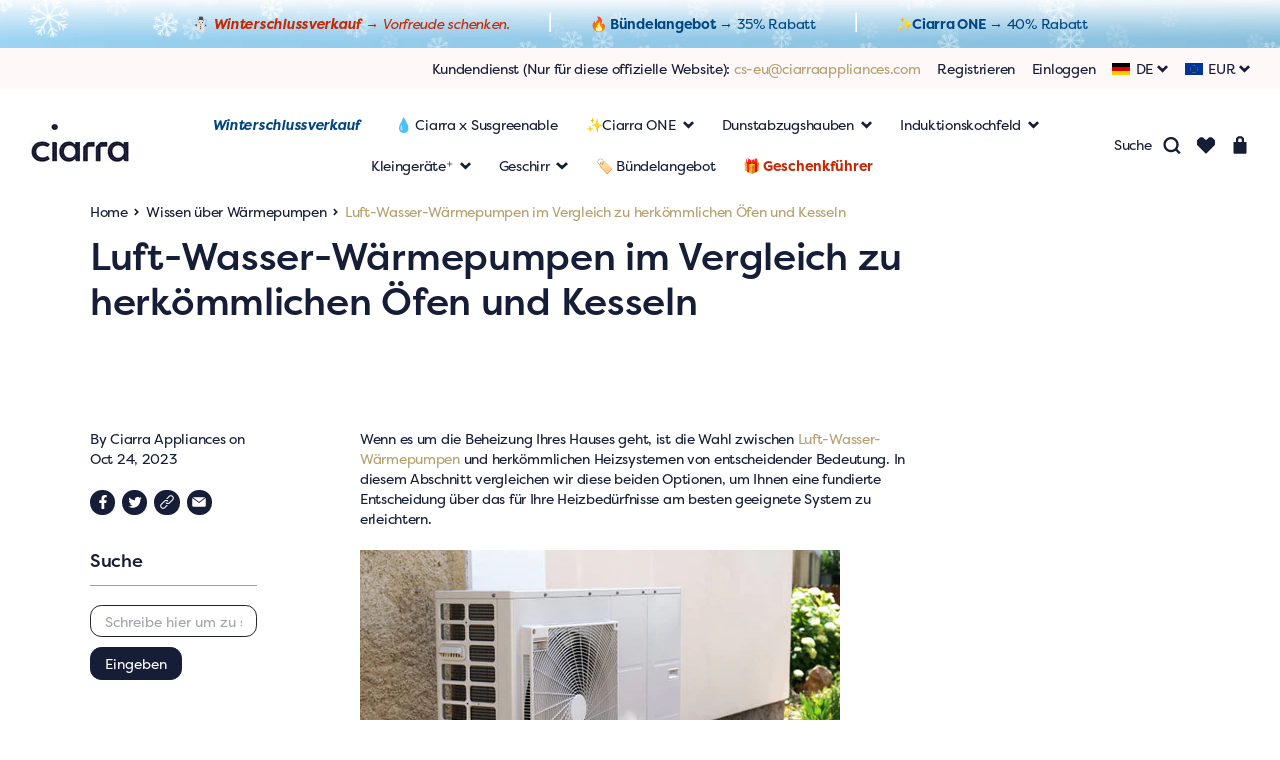

--- FILE ---
content_type: text/html; charset=utf-8
request_url: https://de.ciarraappliances.com/blogs/wissen-uber-warmepumpen/luft-wasser-warmepumpen-im-vergleich-zu-herkommlichen-ofen-und-kesseln
body_size: 75970
content:

<!doctype html>
<html class="no-js" lang="de">
  <head>
    <meta charset="utf-8">
    <meta http-equiv="X-UA-Compatible" content="IE=edge">
    <meta name="viewport" content="width=device-width,initial-scale=1">
    <meta name="theme-color" content="">
    <link rel="canonical" href="https://de.ciarraappliances.com/blogs/wissen-uber-warmepumpen/luft-wasser-warmepumpen-im-vergleich-zu-herkommlichen-ofen-und-kesseln">
    <link rel="preconnect" href="https://cdn.shopify.com" crossorigin><link rel="icon" type="image/png" href="//de.ciarraappliances.com/cdn/shop/files/logo-67.png?crop=center&height=32&v=1649931036&width=32"><title>Luft-Wasser-Wärmepumpen im Vergleich zu herkömmlichen Öfen und Kesseln &ndash; Ciarra Appliances DE</title>
      <meta name="description" content="Wenn es um die Beheizung Ihres Hauses geht, ist die Wahl zwischen Luft-Wasser-Wärmepumpen und herkömmlichen Heizsystemen von entscheidender Bedeutung. Wir vergleichen diese beiden Optionen, um Ihnen zu helfen, eine fundierte Entscheidung darüber zu treffen, welches System für Ihre Heizbedürfnisse am besten geeignet ist">
    

<meta property="og:site_name" content="Ciarra Appliances DE">
<meta property="og:url" content="https://de.ciarraappliances.com/blogs/wissen-uber-warmepumpen/luft-wasser-warmepumpen-im-vergleich-zu-herkommlichen-ofen-und-kesseln">
<meta property="og:title" content="Luft-Wasser-Wärmepumpen im Vergleich zu herkömmlichen Öfen und Kesseln">
<meta property="og:type" content="article">
<meta property="og:description" content="Wenn es um die Beheizung Ihres Hauses geht, ist die Wahl zwischen Luft-Wasser-Wärmepumpen und herkömmlichen Heizsystemen von entscheidender Bedeutung. Wir vergleichen diese beiden Optionen, um Ihnen zu helfen, eine fundierte Entscheidung darüber zu treffen, welches System für Ihre Heizbedürfnisse am besten geeignet ist"><meta property="og:image" content="http:articles/istockphoto-1460235294-612x612.jpg">
  <meta property="og:image:secure_url" content="https:articles/istockphoto-1460235294-612x612.jpg">
  <meta property="og:image:width" content="612">
  <meta property="og:image:height" content="408"><meta name="twitter:site" content="@https://x.com/CIARRAbrand"><meta name="twitter:card" content="summary_large_image">
<meta name="twitter:title" content="Luft-Wasser-Wärmepumpen im Vergleich zu herkömmlichen Öfen und Kesseln">
<meta name="twitter:description" content="Wenn es um die Beheizung Ihres Hauses geht, ist die Wahl zwischen Luft-Wasser-Wärmepumpen und herkömmlichen Heizsystemen von entscheidender Bedeutung. Wir vergleichen diese beiden Optionen, um Ihnen zu helfen, eine fundierte Entscheidung darüber zu treffen, welches System für Ihre Heizbedürfnisse am besten geeignet ist">


    <link rel="stylesheet" href="https://use.typekit.net/nrb4qwp.css">

    <link href="//de.ciarraappliances.com/cdn/shop/t/54/assets/_generic.css?v=8641026157961370211687843651" rel="stylesheet" type="text/css" media="all" />
    <link href="//de.ciarraappliances.com/cdn/shop/t/54/assets/_base.css?v=104449558919729701001687843653" rel="stylesheet" type="text/css" media="all" />
    <link href="//de.ciarraappliances.com/cdn/shop/t/54/assets/_apps.css?v=164353733671512671801687843651" rel="stylesheet" type="text/css" media="all" />
    <link href="//de.ciarraappliances.com/cdn/shop/t/54/assets/_utility.css?v=36112763515381833811687843652" rel="stylesheet" type="text/css" media="all" />
    <link href="//de.ciarraappliances.com/cdn/shop/t/54/assets/custom.css?v=91343724657367153081766631304" rel="stylesheet" type="text/css" media="all" />

<script>
  window.App_Data = {
    shop: {
      money_formats             : 
{
  "USD":{
    "money_format":"${{amount}}",
    "money_with_currency_format":"${{amount}} USD"
  },
  "EUR":{
    "money_format":"&euro;{{amount_with_comma_separator}}",
    "money_with_currency_format":"&euro;{{amount_with_comma_separator}} EUR"
  },
  "GBP":{
    "money_format":"&pound;{{amount}}",
    "money_with_currency_format":"&pound;{{amount}} GBP"
  },
  "CAD":{
    "money_format":"${{amount}}",
    "money_with_currency_format":"${{amount}} CAD"
  },
  "ALL":{
    "money_format":"Lek {{amount}}",
    "money_with_currency_format":"Lek {{amount}} ALL"
  },
  "DZD":{
    "money_format":"DA {{amount}}",
    "money_with_currency_format":"DA {{amount}} DZD"
  },
  "AOA":{
    "money_format":"Kz{{amount}}",
    "money_with_currency_format":"Kz{{amount}} AOA"
  },
  "ARS":{
    "money_format":"${{amount_with_comma_separator}}",
    "money_with_currency_format":"${{amount_with_comma_separator}} ARS"
  },
  "AMD":{
    "money_format":"{{amount}} AMD",
    "money_with_currency_format":"{{amount}} AMD"
  },
  "AWG":{
    "money_format":"Afl{{amount}}",
    "money_with_currency_format":"Afl{{amount}} AWG"
  },
  "AUD":{
    "money_format":"${{amount}}",
    "money_with_currency_format":"${{amount}} AUD"
  },
  "BBD":{
    "money_format":"${{amount}}",
    "money_with_currency_format":"${{amount}} Bds"
  },
  "AZN":{
    "money_format":"m.{{amount}}",
    "money_with_currency_format":"m.{{amount}} AZN"
  },
  "BDT":{
    "money_format":"Tk {{amount}}",
    "money_with_currency_format":"Tk {{amount}} BDT"
  },
  "BSD":{
    "money_format":"BS${{amount}}",
    "money_with_currency_format":"BS${{amount}} BSD"
  },
  "BHD":{
    "money_format":"{{amount}}0 BD",
    "money_with_currency_format":"{{amount}}0 BHD"
  },
  "BYR":{
    "money_format":"Br {{amount}}",
    "money_with_currency_format":"Br {{amount}} BYR"
  },
  "BZD":{
    "money_format":"BZ${{amount}}",
    "money_with_currency_format":"BZ${{amount}} BZD"
  },
  "BTN":{
    "money_format":"Nu {{amount}}",
    "money_with_currency_format":"Nu {{amount}} BTN"
  },
  "BAM":{
    "money_format":"KM {{amount_with_comma_separator}}",
    "money_with_currency_format":"KM {{amount_with_comma_separator}} BAM"
  },
  "BRL":{
    "money_format":"R$ {{amount_with_comma_separator}}",
    "money_with_currency_format":"R$ {{amount_with_comma_separator}} BRL"
  },
  "BOB":{
    "money_format":"Bs{{amount_with_comma_separator}}",
    "money_with_currency_format":"Bs{{amount_with_comma_separator}} BOB"
  },
  "BWP":{
    "money_format":"P{{amount}}",
    "money_with_currency_format":"P{{amount}} BWP"
  },
  "BND":{
    "money_format":"${{amount}}",
    "money_with_currency_format":"${{amount}} BND"
  },
  "BGN":{
    "money_format":"{{amount}} лв",
    "money_with_currency_format":"{{amount}} лв BGN"
  },
  "MMK":{
    "money_format":"K{{amount}}",
    "money_with_currency_format":"K{{amount}} MMK"
  },
  "KHR":{
    "money_format":"KHR{{amount}}",
    "money_with_currency_format":"KHR{{amount}}"
  },
  "KYD":{
    "money_format":"${{amount}}",
    "money_with_currency_format":"${{amount}} KYD"
  },
  "XAF":{
    "money_format":"FCFA{{amount}}",
    "money_with_currency_format":"FCFA{{amount}} XAF"
  },
  "CLP":{
    "money_format":"${{amount_no_decimals}}",
    "money_with_currency_format":"${{amount_no_decimals}} CLP"
  },
  "CNY":{
    "money_format":"&#165;{{amount}}",
    "money_with_currency_format":"&#165;{{amount}} CNY"
  },
  "COP":{
    "money_format":"${{amount_with_comma_separator}}",
    "money_with_currency_format":"${{amount_with_comma_separator}} COP"
  },
  "CRC":{
    "money_format":"&#8353; {{amount_with_comma_separator}}",
    "money_with_currency_format":"&#8353; {{amount_with_comma_separator}} CRC"
  },
  "HRK":{
    "money_format":"{{amount_with_comma_separator}} kn",
    "money_with_currency_format":"{{amount_with_comma_separator}} kn HRK"
  },
  "CZK":{
    "money_format":"{{amount_with_comma_separator}} K&#269;",
    "money_with_currency_format":"{{amount_with_comma_separator}} K&#269;"
  },
  "DKK":{
    "money_format":"{{amount_with_comma_separator}}",
    "money_with_currency_format":"kr.{{amount_with_comma_separator}}"
  },
  "DOP":{
    "money_format":"RD$ {{amount}}",
    "money_with_currency_format":"RD$ {{amount}}"
  },
  "XCD":{
    "money_format":"${{amount}}",
    "money_with_currency_format":"EC${{amount}}"
  },
  "EGP":{
    "money_format":"LE {{amount}}",
    "money_with_currency_format":"LE {{amount}} EGP"
  },
  "ETB":{
    "money_format":"Br{{amount}}",
    "money_with_currency_format":"Br{{amount}} ETB"
  },
  "XPF":{
    "money_format":"{{amount_no_decimals_with_comma_separator}} XPF",
    "money_with_currency_format":"{{amount_no_decimals_with_comma_separator}} XPF"
  },
  "FJD":{
    "money_format":"${{amount}}",
    "money_with_currency_format":"FJ${{amount}}"
  },
  "GMD":{
    "money_format":"D {{amount}}",
    "money_with_currency_format":"D {{amount}} GMD"
  },
  "GHS":{
    "money_format":"GH&#8373;{{amount}}",
    "money_with_currency_format":"GH&#8373;{{amount}}"
  },
  "GTQ":{
    "money_format":"Q{{amount}}",
    "money_with_currency_format":"{{amount}} GTQ"
  },
  "GYD":{
    "money_format":"G${{amount}}",
    "money_with_currency_format":"${{amount}} GYD"
  },
  "GEL":{
    "money_format":"{{amount}} GEL",
    "money_with_currency_format":"{{amount}} GEL"
  },
  "HNL":{
    "money_format":"L {{amount}}",
    "money_with_currency_format":"L {{amount}} HNL"
  },
  "HKD":{
    "money_format":"${{amount}}",
    "money_with_currency_format":"HK${{amount}}"
  },
  "HUF":{
    "money_format":"{{amount_no_decimals_with_comma_separator}}",
    "money_with_currency_format":"{{amount_no_decimals_with_comma_separator}} Ft"
  },
  "ISK":{
    "money_format":"{{amount_no_decimals}} kr",
    "money_with_currency_format":"{{amount_no_decimals}} kr ISK"
  },
  "INR":{
    "money_format":"Rs. {{amount}}",
    "money_with_currency_format":"Rs. {{amount}}"
  },
  "IDR":{
    "money_format":"{{amount_with_comma_separator}}",
    "money_with_currency_format":"Rp {{amount_with_comma_separator}}"
  },
  "ILS":{
    "money_format":"{{amount}} NIS",
    "money_with_currency_format":"{{amount}} NIS"
  },
  "JMD":{
    "money_format":"${{amount}}",
    "money_with_currency_format":"${{amount}} JMD"
  },
  "JPY":{
    "money_format":"&#165;{{amount_no_decimals}}",
    "money_with_currency_format":"&#165;{{amount_no_decimals}} JPY"
  },
  "JEP":{
    "money_format":"&pound;{{amount}}",
    "money_with_currency_format":"&pound;{{amount}} JEP"
  },
  "JOD":{
    "money_format":"{{amount}}0 JD",
    "money_with_currency_format":"{{amount}}0 JOD"
  },
  "KZT":{
    "money_format":"{{amount}} KZT",
    "money_with_currency_format":"{{amount}} KZT"
  },
  "KES":{
    "money_format":"KSh{{amount}}",
    "money_with_currency_format":"KSh{{amount}}"
  },
  "KWD":{
    "money_format":"{{amount}}0 KD",
    "money_with_currency_format":"{{amount}}0 KWD"
  },
  "KGS":{
    "money_format":"лв{{amount}}",
    "money_with_currency_format":"лв{{amount}}"
  },
  "LVL":{
    "money_format":"Ls {{amount}}",
    "money_with_currency_format":"Ls {{amount}} LVL"
  },
  "LBP":{
    "money_format":"L&pound;{{amount}}",
    "money_with_currency_format":"L&pound;{{amount}} LBP"
  },
  "LTL":{
    "money_format":"{{amount}} Lt",
    "money_with_currency_format":"{{amount}} Lt"
  },
  "MGA":{
    "money_format":"Ar {{amount}}",
    "money_with_currency_format":"Ar {{amount}} MGA"
  },
  "MKD":{
    "money_format":"ден {{amount}}",
    "money_with_currency_format":"ден {{amount}} MKD"
  },
  "MOP":{
    "money_format":"MOP${{amount}}",
    "money_with_currency_format":"MOP${{amount}}"
  },
  "MVR":{
    "money_format":"Rf{{amount}}",
    "money_with_currency_format":"Rf{{amount}} MRf"
  },
  "MXN":{
    "money_format":"$ {{amount}}",
    "money_with_currency_format":"$ {{amount}} MXN"
  },
  "MYR":{
    "money_format":"RM{{amount}} MYR",
    "money_with_currency_format":"RM{{amount}} MYR"
  },
  "MUR":{
    "money_format":"Rs {{amount}}",
    "money_with_currency_format":"Rs {{amount}} MUR"
  },
  "MDL":{
    "money_format":"{{amount}} MDL",
    "money_with_currency_format":"{{amount}} MDL"
  },
  "MAD":{
    "money_format":"{{amount}} dh",
    "money_with_currency_format":"Dh {{amount}} MAD"
  },
  "MNT":{
    "money_format":"{{amount_no_decimals}} &#8366",
    "money_with_currency_format":"{{amount_no_decimals}} MNT"
  },
  "MZN":{
    "money_format":"{{amount}} Mt",
    "money_with_currency_format":"Mt {{amount}} MZN"
  },
  "NAD":{
    "money_format":"N${{amount}}",
    "money_with_currency_format":"N${{amount}} NAD"
  },
  "NPR":{
    "money_format":"Rs{{amount}}",
    "money_with_currency_format":"Rs{{amount}} NPR"
  },
  "ANG":{
    "money_format":"&fnof;{{amount}}",
    "money_with_currency_format":"{{amount}} NA&fnof;"
  },
  "NZD":{
    "money_format":"${{amount}}",
    "money_with_currency_format":"${{amount}} NZD"
  },
  "NIO":{
    "money_format":"C${{amount}}",
    "money_with_currency_format":"C${{amount}} NIO"
  },
  "NGN":{
    "money_format":"&#8358;{{amount}}",
    "money_with_currency_format":"&#8358;{{amount}} NGN"
  },
  "NOK":{
    "money_format":"kr {{amount_with_comma_separator}}",
    "money_with_currency_format":"kr {{amount_with_comma_separator}} NOK"
  },
  "OMR":{
    "money_format":"{{amount_with_comma_separator}} OMR",
    "money_with_currency_format":"{{amount_with_comma_separator}} OMR"
  },
  "PKR":{
    "money_format":"Rs.{{amount}}",
    "money_with_currency_format":"Rs.{{amount}} PKR"
  },
  "PGK":{
    "money_format":"K {{amount}}",
    "money_with_currency_format":"K {{amount}} PGK"
  },
  "PYG":{
    "money_format":"Gs. {{amount_no_decimals_with_comma_separator}}",
    "money_with_currency_format":"Gs. {{amount_no_decimals_with_comma_separator}} PYG"
  },
  "PEN":{
    "money_format":"S/. {{amount}}",
    "money_with_currency_format":"S/. {{amount}} PEN"
  },
  "PHP":{
    "money_format":"&#8369;{{amount}}",
    "money_with_currency_format":"&#8369;{{amount}} PHP"
  },
  "PLN":{
    "money_format":"{{amount_with_comma_separator}} zl",
    "money_with_currency_format":"{{amount_with_comma_separator}} zl PLN"
  },
  "QAR":{
    "money_format":"QAR {{amount_with_comma_separator}}",
    "money_with_currency_format":"QAR {{amount_with_comma_separator}}"
  },
  "RON":{
    "money_format":"{{amount_with_comma_separator}} lei",
    "money_with_currency_format":"{{amount_with_comma_separator}} lei RON"
  },
  "RUB":{
    "money_format":"&#1088;&#1091;&#1073;{{amount_with_comma_separator}}",
    "money_with_currency_format":"&#1088;&#1091;&#1073;{{amount_with_comma_separator}} RUB"
  },
  "RWF":{
    "money_format":"{{amount_no_decimals}} RF",
    "money_with_currency_format":"{{amount_no_decimals}} RWF"
  },
  "WST":{
    "money_format":"WS$ {{amount}}",
    "money_with_currency_format":"WS$ {{amount}} WST"
  },
  "SAR":{
    "money_format":"{{amount}} SR",
    "money_with_currency_format":"{{amount}} SAR"
  },
  "STD":{
    "money_format":"Db {{amount}}",
    "money_with_currency_format":"Db {{amount}} STD"
  },
  "RSD":{
    "money_format":"{{amount}} RSD",
    "money_with_currency_format":"{{amount}} RSD"
  },
  "SCR":{
    "money_format":"Rs {{amount}}",
    "money_with_currency_format":"Rs {{amount}} SCR"
  },
  "SGD":{
    "money_format":"${{amount}}",
    "money_with_currency_format":"${{amount}} SGD"
  },
  "SYP":{
    "money_format":"S&pound;{{amount}}",
    "money_with_currency_format":"S&pound;{{amount}} SYP"
  },
  "ZAR":{
    "money_format":"R {{amount}}",
    "money_with_currency_format":"R {{amount}} ZAR"
  },
  "KRW":{
    "money_format":"&#8361;{{amount_no_decimals}}",
    "money_with_currency_format":"&#8361;{{amount_no_decimals}} KRW"
  },
  "LKR":{
    "money_format":"Rs {{amount}}",
    "money_with_currency_format":"Rs {{amount}} LKR"
  },
  "SEK":{
    "money_format":"{{amount_no_decimals}} kr",
    "money_with_currency_format":"{{amount_no_decimals}} kr SEK"
  },
  "CHF":{
    "money_format":"SFr. {{amount}}",
    "money_with_currency_format":"SFr. {{amount}} CHF"
  },
  "TWD":{
    "money_format":"${{amount}}",
    "money_with_currency_format":"${{amount}} TWD"
  },
  "THB":{
    "money_format":"{{amount}} &#xe3f;",
    "money_with_currency_format":"{{amount}} &#xe3f; THB"
  },
  "TZS":{
    "money_format":"{{amount}} TZS",
    "money_with_currency_format":"{{amount}} TZS"
  },
  "TTD":{
    "money_format":"${{amount}}",
    "money_with_currency_format":"${{amount}} TTD"
  },
  "TND":{
    "money_format":"{{amount}}",
    "money_with_currency_format":"{{amount}} DT"
  },
  "TRY":{
    "money_format":"{{amount}}TL",
    "money_with_currency_format":"{{amount}}TL"
  },
  "UGX":{
    "money_format":"Ush {{amount_no_decimals}}",
    "money_with_currency_format":"Ush {{amount_no_decimals}} UGX"
  },
  "UAH":{
    "money_format":"₴{{amount}}",
    "money_with_currency_format":"₴{{amount}} UAH"
  },
  "AED":{
    "money_format":"Dhs. {{amount}}",
    "money_with_currency_format":"Dhs. {{amount}} AED"
  },
  "UYU":{
    "money_format":"${{amount_with_comma_separator}}",
    "money_with_currency_format":"${{amount_with_comma_separator}} UYU"
  },
  "VUV":{
    "money_format":"${{amount}}",
    "money_with_currency_format":"${{amount}}VT"
  },
  "VEF":{
    "money_format":"Bs. {{amount_with_comma_separator}}",
    "money_with_currency_format":"Bs. {{amount_with_comma_separator}} VEF"
  },
  "VND":{
    "money_format":"{{amount_no_decimals_with_comma_separator}}&#8363;",
    "money_with_currency_format":"{{amount_no_decimals_with_comma_separator}} VND"
  },
  "XBT":{
    "money_format":"{{amount_no_decimals}} BTC",
    "money_with_currency_format":"{{amount_no_decimals}} BTC"
  },
  "XOF":{
    "money_format":"CFA{{amount}}",
    "money_with_currency_format":"CFA{{amount}} XOF"
  },
  "ZMW":{
    "money_format":"K{{amount_no_decimals_with_comma_separator}}",
    "money_with_currency_format":"ZMW{{amount_no_decimals_with_comma_separator}}"
  }
}

,
      money_format              : "\u003cspan x-data='Money' class='money'\u003e€{{amount_with_comma_separator}}\u003c\/span\u003e",
      money_with_currency_format: "\u003cspan x-data='Money' class='money' currency\u003e€{{amount_with_comma_separator}} EUR\u003c\/span\u003e",

      // 'money_format' or 'money_with_currency_format'.
      format_type               :  'money_format' ,
      currency                  : 'EUR',

      endpoints: {
        shop: 'https://de.ciarraappliances.com',
        cart: {
          get: 'https://de.ciarraappliances.com/cart',
          add: 'https://de.ciarraappliances.com/cart/add',
          update: 'https://de.ciarraappliances.com/cart/update',
          change: 'https://de.ciarraappliances.com/cart/change',
          clear: 'https://de.ciarraappliances.com/cart/clear',
        },
        shipping_rates: {
          get: 'https://de.ciarraappliances.com/cart/shipping_rates.json',
          aysnc: 'https://de.ciarraappliances.com/cart/shipping_rates.json',
          prepare: 'https://de.ciarraappliances.com/cart/shipping_rates.json',
        },
      },

      cart_fragments: [
        {
          id: 'cart-icon-bubble',
          section: 'cart-icon-bubble',
          selector: '.shopify-section'
        },
      ],
    },
    theme: {
      breakpoints: {
        sm: 576,
        md: 768,
        lg: 992,
        xl: 1200,
        xxl: 1480
      },
      settings: {
        addon_wishlist_enabled: true,
        addon_compare_products_enabled: false,
      }
    },
    routes: {
      shop: 'https://de.ciarraappliances.com',
      predictive_search_url: '/search/suggest'
    },
  };
  window.App_i18n = {
    cart: {
      error: `Beim Aktualisieren deines Warenkorbs ist ein Fehler aufgetreten. Bitte versuche es erneut.`,
      quantity_error: `Du kannst deinem Warenkorb nur [quantity] Stück dieses Artikels hinzufügen.`,
      rates_calculator_error: `general.cart.shipping_calculator_error_message`
    },
    variant: {
      add_to_cart: `In den Warenkorb legen`,
      sold_out: `Ausverkauft`,
      pre_order: `Vorbestellen`,
      unavailable: `Nicht verfügbar`,
    },
    accessibility: {
      share_success: `Link in die Zwischenablage kopiert`,
    }
  };
</script>


<script src="//de.ciarraappliances.com/cdn/shop/t/54/assets/jquery.min.js?v=103467641158522587341687843646" type="text/javascript"></script>



<script src="//cdn.shopify.com/s/javascripts/currencies.js" defer></script>
<script src="//de.ciarraappliances.com/cdn/shop/t/54/assets/manifest.js?v=55314855973146249331687843647" defer></script>
<script src="//de.ciarraappliances.com/cdn/shop/t/54/assets/vendor.js?v=15785264142470002181687843652" defer></script>
<script src="//de.ciarraappliances.com/cdn/shop/t/54/assets/custom.js?v=154614432016068188201742277250" defer></script>
<script src="//de.ciarraappliances.com/cdn/shop/t/54/assets/_main.js?v=180065581351715669481687843647" defer></script>

<script>window.performance && window.performance.mark && window.performance.mark('shopify.content_for_header.start');</script><meta id="shopify-digital-wallet" name="shopify-digital-wallet" content="/57920782516/digital_wallets/dialog">
<meta name="shopify-checkout-api-token" content="830c0b57a7e3786b3dbf200d494f0e0f">
<meta id="in-context-paypal-metadata" data-shop-id="57920782516" data-venmo-supported="false" data-environment="production" data-locale="de_DE" data-paypal-v4="true" data-currency="EUR">
<link rel="alternate" type="application/atom+xml" title="Feed" href="/blogs/wissen-uber-warmepumpen.atom" />
<script async="async" src="/checkouts/internal/preloads.js?locale=de-DE"></script>
<link rel="preconnect" href="https://shop.app" crossorigin="anonymous">
<script async="async" src="https://shop.app/checkouts/internal/preloads.js?locale=de-DE&shop_id=57920782516" crossorigin="anonymous"></script>
<script id="apple-pay-shop-capabilities" type="application/json">{"shopId":57920782516,"countryCode":"HK","currencyCode":"EUR","merchantCapabilities":["supports3DS"],"merchantId":"gid:\/\/shopify\/Shop\/57920782516","merchantName":"Ciarra Appliances DE","requiredBillingContactFields":["postalAddress","email","phone"],"requiredShippingContactFields":["postalAddress","email","phone"],"shippingType":"shipping","supportedNetworks":["visa","masterCard","amex"],"total":{"type":"pending","label":"Ciarra Appliances DE","amount":"1.00"},"shopifyPaymentsEnabled":true,"supportsSubscriptions":true}</script>
<script id="shopify-features" type="application/json">{"accessToken":"830c0b57a7e3786b3dbf200d494f0e0f","betas":["rich-media-storefront-analytics"],"domain":"de.ciarraappliances.com","predictiveSearch":true,"shopId":57920782516,"locale":"de"}</script>
<script>var Shopify = Shopify || {};
Shopify.shop = "ciarra-de.myshopify.com";
Shopify.locale = "de";
Shopify.currency = {"active":"EUR","rate":"1.0"};
Shopify.country = "DE";
Shopify.theme = {"name":"rstl-ciarra-theme-de\/main","id":131946283188,"schema_name":"Ciarra Appliances","schema_version":"1.0.0","theme_store_id":null,"role":"main"};
Shopify.theme.handle = "null";
Shopify.theme.style = {"id":null,"handle":null};
Shopify.cdnHost = "de.ciarraappliances.com/cdn";
Shopify.routes = Shopify.routes || {};
Shopify.routes.root = "/";</script>
<script type="module">!function(o){(o.Shopify=o.Shopify||{}).modules=!0}(window);</script>
<script>!function(o){function n(){var o=[];function n(){o.push(Array.prototype.slice.apply(arguments))}return n.q=o,n}var t=o.Shopify=o.Shopify||{};t.loadFeatures=n(),t.autoloadFeatures=n()}(window);</script>
<script>
  window.ShopifyPay = window.ShopifyPay || {};
  window.ShopifyPay.apiHost = "shop.app\/pay";
  window.ShopifyPay.redirectState = null;
</script>
<script id="shop-js-analytics" type="application/json">{"pageType":"article"}</script>
<script defer="defer" async type="module" src="//de.ciarraappliances.com/cdn/shopifycloud/shop-js/modules/v2/client.init-shop-cart-sync_BH0MO3MH.de.esm.js"></script>
<script defer="defer" async type="module" src="//de.ciarraappliances.com/cdn/shopifycloud/shop-js/modules/v2/chunk.common_BErAfWaM.esm.js"></script>
<script defer="defer" async type="module" src="//de.ciarraappliances.com/cdn/shopifycloud/shop-js/modules/v2/chunk.modal_DqzNaksh.esm.js"></script>
<script type="module">
  await import("//de.ciarraappliances.com/cdn/shopifycloud/shop-js/modules/v2/client.init-shop-cart-sync_BH0MO3MH.de.esm.js");
await import("//de.ciarraappliances.com/cdn/shopifycloud/shop-js/modules/v2/chunk.common_BErAfWaM.esm.js");
await import("//de.ciarraappliances.com/cdn/shopifycloud/shop-js/modules/v2/chunk.modal_DqzNaksh.esm.js");

  window.Shopify.SignInWithShop?.initShopCartSync?.({"fedCMEnabled":true,"windoidEnabled":true});

</script>
<script>
  window.Shopify = window.Shopify || {};
  if (!window.Shopify.featureAssets) window.Shopify.featureAssets = {};
  window.Shopify.featureAssets['shop-js'] = {"shop-cart-sync":["modules/v2/client.shop-cart-sync__0cGp0nR.de.esm.js","modules/v2/chunk.common_BErAfWaM.esm.js","modules/v2/chunk.modal_DqzNaksh.esm.js"],"init-fed-cm":["modules/v2/client.init-fed-cm_CM6VDTst.de.esm.js","modules/v2/chunk.common_BErAfWaM.esm.js","modules/v2/chunk.modal_DqzNaksh.esm.js"],"init-shop-email-lookup-coordinator":["modules/v2/client.init-shop-email-lookup-coordinator_CBMbWck_.de.esm.js","modules/v2/chunk.common_BErAfWaM.esm.js","modules/v2/chunk.modal_DqzNaksh.esm.js"],"init-windoid":["modules/v2/client.init-windoid_BLu1c52k.de.esm.js","modules/v2/chunk.common_BErAfWaM.esm.js","modules/v2/chunk.modal_DqzNaksh.esm.js"],"shop-button":["modules/v2/client.shop-button_CA8sgLdC.de.esm.js","modules/v2/chunk.common_BErAfWaM.esm.js","modules/v2/chunk.modal_DqzNaksh.esm.js"],"shop-cash-offers":["modules/v2/client.shop-cash-offers_CtGlpQVP.de.esm.js","modules/v2/chunk.common_BErAfWaM.esm.js","modules/v2/chunk.modal_DqzNaksh.esm.js"],"shop-toast-manager":["modules/v2/client.shop-toast-manager_uf2EYvu_.de.esm.js","modules/v2/chunk.common_BErAfWaM.esm.js","modules/v2/chunk.modal_DqzNaksh.esm.js"],"init-shop-cart-sync":["modules/v2/client.init-shop-cart-sync_BH0MO3MH.de.esm.js","modules/v2/chunk.common_BErAfWaM.esm.js","modules/v2/chunk.modal_DqzNaksh.esm.js"],"init-customer-accounts-sign-up":["modules/v2/client.init-customer-accounts-sign-up_GYoAbbBa.de.esm.js","modules/v2/client.shop-login-button_BwiwRr-G.de.esm.js","modules/v2/chunk.common_BErAfWaM.esm.js","modules/v2/chunk.modal_DqzNaksh.esm.js"],"pay-button":["modules/v2/client.pay-button_Fn8OU5F0.de.esm.js","modules/v2/chunk.common_BErAfWaM.esm.js","modules/v2/chunk.modal_DqzNaksh.esm.js"],"init-customer-accounts":["modules/v2/client.init-customer-accounts_hH0NE_bx.de.esm.js","modules/v2/client.shop-login-button_BwiwRr-G.de.esm.js","modules/v2/chunk.common_BErAfWaM.esm.js","modules/v2/chunk.modal_DqzNaksh.esm.js"],"avatar":["modules/v2/client.avatar_BTnouDA3.de.esm.js"],"init-shop-for-new-customer-accounts":["modules/v2/client.init-shop-for-new-customer-accounts_iGaU0q4U.de.esm.js","modules/v2/client.shop-login-button_BwiwRr-G.de.esm.js","modules/v2/chunk.common_BErAfWaM.esm.js","modules/v2/chunk.modal_DqzNaksh.esm.js"],"shop-follow-button":["modules/v2/client.shop-follow-button_DfZt4rU7.de.esm.js","modules/v2/chunk.common_BErAfWaM.esm.js","modules/v2/chunk.modal_DqzNaksh.esm.js"],"checkout-modal":["modules/v2/client.checkout-modal_BkbVv7me.de.esm.js","modules/v2/chunk.common_BErAfWaM.esm.js","modules/v2/chunk.modal_DqzNaksh.esm.js"],"shop-login-button":["modules/v2/client.shop-login-button_BwiwRr-G.de.esm.js","modules/v2/chunk.common_BErAfWaM.esm.js","modules/v2/chunk.modal_DqzNaksh.esm.js"],"lead-capture":["modules/v2/client.lead-capture_uTCHmOe0.de.esm.js","modules/v2/chunk.common_BErAfWaM.esm.js","modules/v2/chunk.modal_DqzNaksh.esm.js"],"shop-login":["modules/v2/client.shop-login_DZ2U4X68.de.esm.js","modules/v2/chunk.common_BErAfWaM.esm.js","modules/v2/chunk.modal_DqzNaksh.esm.js"],"payment-terms":["modules/v2/client.payment-terms_ARjsA2tN.de.esm.js","modules/v2/chunk.common_BErAfWaM.esm.js","modules/v2/chunk.modal_DqzNaksh.esm.js"]};
</script>
<script>(function() {
  var isLoaded = false;
  function asyncLoad() {
    if (isLoaded) return;
    isLoaded = true;
    var urls = ["\/\/cdn.shopify.com\/proxy\/3f0910acf1fa088f07c2926b2eff878465bd4b4b186d8551ce6caa3cb63a0b9d\/wbgspapp.webgains.com\/landing.js?programId=297000\u0026shop=ciarra-de.myshopify.com\u0026sp-cache-control=cHVibGljLCBtYXgtYWdlPTkwMA","https:\/\/cdn.shopify.com\/s\/files\/1\/0579\/2078\/2516\/t\/43\/assets\/globo.options.init.js?v=1653469226\u0026shop=ciarra-de.myshopify.com","https:\/\/chat.quickcep.com\/initQuickChat.js?platform=shopify\u0026accessId=5caa39e2-38cf-423e-9305-a7beab928028\u0026shop=ciarra-de.myshopify.com","https:\/\/dr4qe3ddw9y32.cloudfront.net\/awin-shopify-integration-code.js?aid=92751\u0026v=shopifyApp_5.2.5\u0026ts=1769409380670\u0026shop=ciarra-de.myshopify.com"];
    for (var i = 0; i < urls.length; i++) {
      var s = document.createElement('script');
      s.type = 'text/javascript';
      s.async = true;
      s.src = urls[i];
      var x = document.getElementsByTagName('script')[0];
      x.parentNode.insertBefore(s, x);
    }
  };
  if(window.attachEvent) {
    window.attachEvent('onload', asyncLoad);
  } else {
    window.addEventListener('load', asyncLoad, false);
  }
})();</script>
<script id="__st">var __st={"a":57920782516,"offset":0,"reqid":"56463e95-a707-4bef-bc61-b7eaf0e8ca70-1769898208","pageurl":"de.ciarraappliances.com\/blogs\/wissen-uber-warmepumpen\/luft-wasser-warmepumpen-im-vergleich-zu-herkommlichen-ofen-und-kesseln","s":"articles-559860416692","u":"524d2cbc1b66","p":"article","rtyp":"article","rid":559860416692};</script>
<script>window.ShopifyPaypalV4VisibilityTracking = true;</script>
<script id="form-persister">!function(){'use strict';const t='contact',e='new_comment',n=[[t,t],['blogs',e],['comments',e],[t,'customer']],o='password',r='form_key',c=['recaptcha-v3-token','g-recaptcha-response','h-captcha-response',o],s=()=>{try{return window.sessionStorage}catch{return}},i='__shopify_v',u=t=>t.elements[r],a=function(){const t=[...n].map((([t,e])=>`form[action*='/${t}']:not([data-nocaptcha='true']) input[name='form_type'][value='${e}']`)).join(',');var e;return e=t,()=>e?[...document.querySelectorAll(e)].map((t=>t.form)):[]}();function m(t){const e=u(t);a().includes(t)&&(!e||!e.value)&&function(t){try{if(!s())return;!function(t){const e=s();if(!e)return;const n=u(t);if(!n)return;const o=n.value;o&&e.removeItem(o)}(t);const e=Array.from(Array(32),(()=>Math.random().toString(36)[2])).join('');!function(t,e){u(t)||t.append(Object.assign(document.createElement('input'),{type:'hidden',name:r})),t.elements[r].value=e}(t,e),function(t,e){const n=s();if(!n)return;const r=[...t.querySelectorAll(`input[type='${o}']`)].map((({name:t})=>t)),u=[...c,...r],a={};for(const[o,c]of new FormData(t).entries())u.includes(o)||(a[o]=c);n.setItem(e,JSON.stringify({[i]:1,action:t.action,data:a}))}(t,e)}catch(e){console.error('failed to persist form',e)}}(t)}const f=t=>{if('true'===t.dataset.persistBound)return;const e=function(t,e){const n=function(t){return'function'==typeof t.submit?t.submit:HTMLFormElement.prototype.submit}(t).bind(t);return function(){let t;return()=>{t||(t=!0,(()=>{try{e(),n()}catch(t){(t=>{console.error('form submit failed',t)})(t)}})(),setTimeout((()=>t=!1),250))}}()}(t,(()=>{m(t)}));!function(t,e){if('function'==typeof t.submit&&'function'==typeof e)try{t.submit=e}catch{}}(t,e),t.addEventListener('submit',(t=>{t.preventDefault(),e()})),t.dataset.persistBound='true'};!function(){function t(t){const e=(t=>{const e=t.target;return e instanceof HTMLFormElement?e:e&&e.form})(t);e&&m(e)}document.addEventListener('submit',t),document.addEventListener('DOMContentLoaded',(()=>{const e=a();for(const t of e)f(t);var n;n=document.body,new window.MutationObserver((t=>{for(const e of t)if('childList'===e.type&&e.addedNodes.length)for(const t of e.addedNodes)1===t.nodeType&&'FORM'===t.tagName&&a().includes(t)&&f(t)})).observe(n,{childList:!0,subtree:!0,attributes:!1}),document.removeEventListener('submit',t)}))}()}();</script>
<script integrity="sha256-4kQ18oKyAcykRKYeNunJcIwy7WH5gtpwJnB7kiuLZ1E=" data-source-attribution="shopify.loadfeatures" defer="defer" src="//de.ciarraappliances.com/cdn/shopifycloud/storefront/assets/storefront/load_feature-a0a9edcb.js" crossorigin="anonymous"></script>
<script crossorigin="anonymous" defer="defer" src="//de.ciarraappliances.com/cdn/shopifycloud/storefront/assets/shopify_pay/storefront-65b4c6d7.js?v=20250812"></script>
<script data-source-attribution="shopify.dynamic_checkout.dynamic.init">var Shopify=Shopify||{};Shopify.PaymentButton=Shopify.PaymentButton||{isStorefrontPortableWallets:!0,init:function(){window.Shopify.PaymentButton.init=function(){};var t=document.createElement("script");t.src="https://de.ciarraappliances.com/cdn/shopifycloud/portable-wallets/latest/portable-wallets.de.js",t.type="module",document.head.appendChild(t)}};
</script>
<script data-source-attribution="shopify.dynamic_checkout.buyer_consent">
  function portableWalletsHideBuyerConsent(e){var t=document.getElementById("shopify-buyer-consent"),n=document.getElementById("shopify-subscription-policy-button");t&&n&&(t.classList.add("hidden"),t.setAttribute("aria-hidden","true"),n.removeEventListener("click",e))}function portableWalletsShowBuyerConsent(e){var t=document.getElementById("shopify-buyer-consent"),n=document.getElementById("shopify-subscription-policy-button");t&&n&&(t.classList.remove("hidden"),t.removeAttribute("aria-hidden"),n.addEventListener("click",e))}window.Shopify?.PaymentButton&&(window.Shopify.PaymentButton.hideBuyerConsent=portableWalletsHideBuyerConsent,window.Shopify.PaymentButton.showBuyerConsent=portableWalletsShowBuyerConsent);
</script>
<script data-source-attribution="shopify.dynamic_checkout.cart.bootstrap">document.addEventListener("DOMContentLoaded",(function(){function t(){return document.querySelector("shopify-accelerated-checkout-cart, shopify-accelerated-checkout")}if(t())Shopify.PaymentButton.init();else{new MutationObserver((function(e,n){t()&&(Shopify.PaymentButton.init(),n.disconnect())})).observe(document.body,{childList:!0,subtree:!0})}}));
</script>
<link id="shopify-accelerated-checkout-styles" rel="stylesheet" media="screen" href="https://de.ciarraappliances.com/cdn/shopifycloud/portable-wallets/latest/accelerated-checkout-backwards-compat.css" crossorigin="anonymous">
<style id="shopify-accelerated-checkout-cart">
        #shopify-buyer-consent {
  margin-top: 1em;
  display: inline-block;
  width: 100%;
}

#shopify-buyer-consent.hidden {
  display: none;
}

#shopify-subscription-policy-button {
  background: none;
  border: none;
  padding: 0;
  text-decoration: underline;
  font-size: inherit;
  cursor: pointer;
}

#shopify-subscription-policy-button::before {
  box-shadow: none;
}

      </style>

<script>window.performance && window.performance.mark && window.performance.mark('shopify.content_for_header.end');</script>

    <script>document.documentElement.className = document.documentElement.className.replace('no-js', 'js');</script>

    
<section id="shopify-section-custom-head" class="shopify-section">

<script>
  (function (w, d, t, r, u) {
  var f, n, i;
  w[u] = w[u] || [], f = function () {
  var o = {
    ti: "137015731"
  };
  o.q = w[u], w[u] = new UET(o), w[u].push("pageLoad")
  }, n = d.createElement(t), n.src = r, n.async = 1, n.onload = n.onreadystatechange = function () {
  var s = this.readyState;
  s && s !== "loaded" && s !== "complete" || (f(), n.onload = n.onreadystatechange = null)
  }, i = d.getElementsByTagName(t)[0], i.parentNode.insertBefore(n, i)
  })(window, document, "script", "//bat.bing.com/bat.js", "uetq");
</script>
          <script>
	window.uetq = window.uetq || [];
	
	
	window.uetq.push('event', 'other');
	
</script>

</section>
  
    
    
    
    
  
  

    <!-- Google Tag Manager -->
    <script>(function(w,d,s,l,i){w[l]=w[l]||[];w[l].push({'gtm.start':
    new Date().getTime(),event:'gtm.js'});var f=d.getElementsByTagName(s)[0],
    j=d.createElement(s),dl=l!='dataLayer'?'&l='+l:'';j.async=true;j.src=
    'https://www.googletagmanager.com/gtm.js?id='+i+dl;f.parentNode.insertBefore(j,f);
    })(window,document,'script','dataLayer','GTM-P2NTXZ9');</script>
    <!-- End Google Tag Manager -->
    
    <!-- Google Consent Mode V2 Consentmo -->
    <script>
  window.consentmo_gcm_initial_state = "";
  window.consentmo_gcm_state = "";
  window.consentmo_gcm_security_storage = "";
  window.consentmo_gcm_ad_storage = "";
  window.consentmo_gcm_analytics_storage = "";
  window.consentmo_gcm_functionality_storage = "";
  window.consentmo_gcm_personalization_storage = "";
  window.consentmo_gcm_ads_data_redaction = "";
  window.consentmo_gcm_url_passthrough = "";
  window.consentmo_gcm_data_layer_name = "";
  
  // Google Consent Mode V2 integration script from Consentmo GDPR
  window.isenseRules = {};
  window.isenseRules.gcm = {
      gcmVersion: 2,
      integrationVersion: 3,
      customChanges: false,
      consentUpdated: false,
      initialState: 7,
      isCustomizationEnabled: false,
      adsDataRedaction: true,
      urlPassthrough: false,
      dataLayer: 'dataLayer',
      categories: { ad_personalization: "marketing", ad_storage: "marketing", ad_user_data: "marketing", analytics_storage: "analytics", functionality_storage: "functionality", personalization_storage: "functionality", security_storage: "strict"},
      storage: { ad_personalization: "false", ad_storage: "false", ad_user_data: "false", analytics_storage: "false", functionality_storage: "false", personalization_storage: "false", security_storage: "false", wait_for_update: 2000 }
  };
  if(window.consentmo_gcm_state !== null && window.consentmo_gcm_state !== "" && window.consentmo_gcm_state !== "0") {
    window.isenseRules.gcm.isCustomizationEnabled = true;
    window.isenseRules.gcm.initialState = window.consentmo_gcm_initial_state === null || window.consentmo_gcm_initial_state.trim() === "" ? window.isenseRules.gcm.initialState : window.consentmo_gcm_initial_state;
    window.isenseRules.gcm.categories.ad_storage = window.consentmo_gcm_ad_storage === null || window.consentmo_gcm_ad_storage.trim() === "" ? window.isenseRules.gcm.categories.ad_storage : window.consentmo_gcm_ad_storage;
    window.isenseRules.gcm.categories.ad_user_data = window.consentmo_gcm_ad_storage === null || window.consentmo_gcm_ad_storage.trim() === "" ? window.isenseRules.gcm.categories.ad_user_data : window.consentmo_gcm_ad_storage;
    window.isenseRules.gcm.categories.ad_personalization = window.consentmo_gcm_ad_storage === null || window.consentmo_gcm_ad_storage.trim() === "" ? window.isenseRules.gcm.categories.ad_personalization : window.consentmo_gcm_ad_storage;
    window.isenseRules.gcm.categories.analytics_storage = window.consentmo_gcm_analytics_storage === null || window.consentmo_gcm_analytics_storage.trim() === "" ? window.isenseRules.gcm.categories.analytics_storage : window.consentmo_gcm_analytics_storage;
    window.isenseRules.gcm.categories.functionality_storage = window.consentmo_gcm_functionality_storage === null || window.consentmo_gcm_functionality_storage.trim() === "" ? window.isenseRules.gcm.categories.functionality_storage : window.consentmo_gcm_functionality_storage;
    window.isenseRules.gcm.categories.personalization_storage = window.consentmo_gcm_personalization_storage === null || window.consentmo_gcm_personalization_storage.trim() === "" ? window.isenseRules.gcm.categories.personalization_storage : window.consentmo_gcm_personalization_storage;
    window.isenseRules.gcm.categories.security_storage = window.consentmo_gcm_security_storage === null || window.consentmo_gcm_security_storage.trim() === "" ? window.isenseRules.gcm.categories.security_storage : window.consentmo_gcm_security_storage;
    window.isenseRules.gcm.urlPassthrough = window.consentmo_gcm_url_passthrough === null || window.consentmo_gcm_url_passthrough.trim() === "" ? window.isenseRules.gcm.urlPassthrough : window.consentmo_gcm_url_passthrough;
    window.isenseRules.gcm.adsDataRedaction = window.consentmo_gcm_ads_data_redaction === null || window.consentmo_gcm_ads_data_redaction.trim() === "" ? window.isenseRules.gcm.adsDataRedaction : window.consentmo_gcm_ads_data_redaction;
    window.isenseRules.gcm.dataLayer = window.consentmo_gcm_data_layer_name === null || window.consentmo_gcm_data_layer_name.trim() === "" ? window.isenseRules.gcm.dataLayer : window.consentmo_gcm_data_layer_name;
  }
  window.isenseRules.initializeGcm = function (rules) {
    if(window.isenseRules.gcm.isCustomizationEnabled) {
      rules.initialState = window.isenseRules.gcm.initialState;
      rules.urlPassthrough = window.isenseRules.gcm.urlPassthrough === true || window.isenseRules.gcm.urlPassthrough === 'true';
      rules.adsDataRedaction = window.isenseRules.gcm.adsDataRedaction === true || window.isenseRules.gcm.adsDataRedaction === 'true';
    }
    
    let initialState = parseInt(rules.initialState);
    let marketingBlocked = initialState === 0 || initialState === 2 || initialState === 5 || initialState === 7;
    let analyticsBlocked = initialState === 0 || initialState === 3 || initialState === 6 || initialState === 7;
    let functionalityBlocked = initialState === 4 || initialState === 5 || initialState === 6 || initialState === 7;

    let gdprCache = localStorage.getItem('gdprCache') ? JSON.parse(localStorage.getItem('gdprCache')) : null;
    if (gdprCache && typeof gdprCache.updatedPreferences !== "undefined") {
      let updatedPreferences = gdprCache.updatedPreferences;
      marketingBlocked = parseInt(updatedPreferences.indexOf('marketing')) > -1;
      analyticsBlocked = parseInt(updatedPreferences.indexOf('analytics')) > -1;
      functionalityBlocked = parseInt(updatedPreferences.indexOf('functionality')) > -1;
    }

    Object.entries(rules.categories).forEach(category => {
      if(rules.storage.hasOwnProperty(category[0])) {
        switch(category[1]) {
          case 'strict':
            rules.storage[category[0]] = "granted";
            break;
          case 'marketing':
            rules.storage[category[0]] = marketingBlocked ? "denied" : "granted";
            break;
          case 'analytics':
            rules.storage[category[0]] = analyticsBlocked ? "denied" : "granted";
            break;
          case 'functionality':
            rules.storage[category[0]] = functionalityBlocked ? "denied" : "granted";
            break;
        }
      }
    });
    rules.consentUpdated = true;
    isenseRules.gcm = rules;
  }

  // Google Consent Mode - initialization start
  window.isenseRules.initializeGcm({
    ...window.isenseRules.gcm,
    adsDataRedaction: true,
    urlPassthrough: false,
    initialState: 7
  });

  /*
  * initialState acceptable values:
  * 0 - Set both ad_storage and analytics_storage to denied
  * 1 - Set all categories to granted
  * 2 - Set only ad_storage to denied
  * 3 - Set only analytics_storage to denied
  * 4 - Set only functionality_storage to denied
  * 5 - Set both ad_storage and functionality_storage to denied
  * 6 - Set both analytics_storage and functionality_storage to denied
  * 7 - Set all categories to denied
  */

  window[window.isenseRules.gcm.dataLayer] = window[window.isenseRules.gcm.dataLayer] || [];
  function gtag() { window[window.isenseRules.gcm.dataLayer].push(arguments); }
  gtag("consent", "default", isenseRules.gcm.storage);
  isenseRules.gcm.adsDataRedaction && gtag("set", "ads_data_redaction", isenseRules.gcm.adsDataRedaction);
  isenseRules.gcm.urlPassthrough && gtag("set", "url_passthrough", isenseRules.gcm.urlPassthrough);
</script>
    
    <!-- Google tag (gtag.js) -->
    <script async src="https://www.googletagmanager.com/gtag/js?id=AW-340455482"></script>
    <script>
      window.dataLayer = window.dataLayer || [];
      function gtag(){dataLayer.push(arguments);}
      gtag('js', new Date());
    
      gtag('config', 'AW-340455482');
    </script>
<!-- Microsoft Consent Mode blocking script from Consentmo GDPR app -->
                <script id='gdpr-mcm-blocking-script'>
                  // Helper function to initialize UET tags
                  function initUETTag(tagId, isGranted) {
                    (function(w, d, t, r, u) {
                      var f, n, i;
                      w[u] = w[u] || [], f = function() {
                        var o = {
                          ti: tagId,
                          enableAutoSpaTracking: true
                        };
                        o.q = w[u]; w[u] = new UET(o); 
                        w[u].push('consent', 'default', {
                          'ad_storage': isGranted ? 'granted' : 'denied'
                        });

                        w[u].push('pageLoad');
                      }, n = d.createElement(t), n.src = r, n.async = 1, n.onload = n.onreadystatechange = function() {
                        var s = this.readyState;
                        s && s !== 'loaded' && s !== 'complete' || (f(), n.onload = n.onreadystatechange = null)
                      }, i = d.getElementsByTagName(t)[0], i.parentNode.insertBefore(n, i)
                    })(window, document, 'script', '//bat.bing.com/bat.js', 'uetq');
                  }
                
                  function setMicrosoftConsent(type = 'default', isGranted = false, executeUET) {
                    window.uetq = window.uetq || [];
                    window.uetq.push('consent', type, {
                      'ad_storage': isGranted ? 'granted' : 'denied'
                    });
                    if(executeUET) {
                      initUETTag("137015731", isGranted);

                    }
                  }
                  function checkConsentForMCM(adittionalChecks = 0, onlyUpdateConsent = false) {  
                    let gdprCache = localStorage.getItem('gdprCache') ? JSON.parse(localStorage.getItem('gdprCache')) : null;
                    let consentSettings = gdprCache && gdprCache.getCookieConsentSettings ? JSON.parse(gdprCache.getCookieConsentSettings) : null;
                    let countryDetection = gdprCache && gdprCache.countryDetection ? JSON.parse(gdprCache.countryDetection) : null;
                    let ccsCookie = (document.cookie.match(/^(?:.*;)?\s*cookieconsent_status\s*=\s*([^;]+)(?:.*)?$/)||[,null])[1];
                    if(consentSettings || (countryDetection && countryDetection.disable === '1')) {
                      if((consentSettings && consentSettings.status === 'disabled') || countryDetection.disable === '1'){
                        setMicrosoftConsent('default', true);
                        setMicrosoftConsent('update', true, true);
                      } else {
                        let updatedPreferences = gdprCache && typeof gdprCache.updatedPreferences !== 'undefined' ? gdprCache.updatedPreferences : null;
                        if(!onlyUpdateConsent) {
                          let initPreferences = parseInt(consentSettings.checkboxes_behavior);
                          let isDefaultMarketingEnabled = initPreferences === 1 || initPreferences === 3 || initPreferences === 4 || initPreferences === 6;
                          setMicrosoftConsent('default', isDefaultMarketingEnabled, updatedPreferences === null); 
                        }
                        if (updatedPreferences !== null) {
                          let isUpdatedMarketingEnabled = parseInt(updatedPreferences.indexOf('marketing')) === -1;
                          setMicrosoftConsent('update', isUpdatedMarketingEnabled, !onlyUpdateConsent);
                        }
                      }
                    } else {
                      if (adittionalChecks > 0) {
                        setTimeout(function() {
                          checkConsentForMCM(adittionalChecks - 1, onlyUpdateConsent);
                        }, 1000);
                      } else {
                        setMicrosoftConsent('default', true);
                        setMicrosoftConsent('update', true, true);
                      }
                    }
                  }
                
                  checkConsentForMCM(3);
                
                  window.addEventListener('click', function (e) {
                    if (e.target && typeof e.target.className === 'string' && e.target.className.indexOf('isense-cc-submit-consent') >= 0){
                      checkConsentForMCM(0, true);
                    }
                  });</script>
  

<!-- BEGIN app block: shopify://apps/consentmo-gdpr/blocks/gdpr_cookie_consent/4fbe573f-a377-4fea-9801-3ee0858cae41 -->


<!-- END app block --><!-- BEGIN app block: shopify://apps/judge-me-reviews/blocks/judgeme_core/61ccd3b1-a9f2-4160-9fe9-4fec8413e5d8 --><!-- Start of Judge.me Core -->






<link rel="dns-prefetch" href="https://cdnwidget.judge.me">
<link rel="dns-prefetch" href="https://cdn.judge.me">
<link rel="dns-prefetch" href="https://cdn1.judge.me">
<link rel="dns-prefetch" href="https://api.judge.me">

<script data-cfasync='false' class='jdgm-settings-script'>window.jdgmSettings={"pagination":5,"disable_web_reviews":false,"badge_no_review_text":"Keine Bewertungen","badge_n_reviews_text":"{{ n }} Bewertung/Bewertungen","badge_star_color":"#B59F6D","hide_badge_preview_if_no_reviews":true,"badge_hide_text":false,"enforce_center_preview_badge":false,"widget_title":"Kundenbewertungen","widget_open_form_text":"Bewertung schreiben","widget_close_form_text":"Bewertung abbrechen","widget_refresh_page_text":"Seite aktualisieren","widget_summary_text":"Basierend auf {{ number_of_reviews }} Bewertung/Bewertungen","widget_no_review_text":"Schreiben Sie die erste Bewertung","widget_name_field_text":"Anzeigename","widget_verified_name_field_text":"Verifizierter Name (öffentlich)","widget_name_placeholder_text":"Anzeigename","widget_required_field_error_text":"Dieses Feld ist erforderlich.","widget_email_field_text":"E-Mail-Adresse","widget_verified_email_field_text":"Verifizierte E-Mail (privat, kann nicht bearbeitet werden)","widget_email_placeholder_text":"Ihre E-Mail-Adresse","widget_email_field_error_text":"Bitte geben Sie eine gültige E-Mail-Adresse ein.","widget_rating_field_text":"Bewertung","widget_review_title_field_text":"Bewertungstitel","widget_review_title_placeholder_text":"Geben Sie Ihrer Bewertung einen Titel","widget_review_body_field_text":"Bewertungsinhalt","widget_review_body_placeholder_text":"Beginnen Sie hier zu schreiben...","widget_pictures_field_text":"Bild/Video (optional)","widget_submit_review_text":"Bewertung abschicken","widget_submit_verified_review_text":"Verifizierte Bewertung abschicken","widget_submit_success_msg_with_auto_publish":"Vielen Dank! Bitte aktualisieren Sie die Seite in wenigen Momenten, um Ihre Bewertung zu sehen. Sie können Ihre Bewertung entfernen oder bearbeiten, indem Sie sich bei \u003ca href='https://judge.me/login' target='_blank' rel='nofollow noopener'\u003eJudge.me\u003c/a\u003e anmelden","widget_submit_success_msg_no_auto_publish":"Vielen Dank! Ihre Bewertung wird veröffentlicht, sobald sie vom Shop-Administrator genehmigt wurde. Sie können Ihre Bewertung entfernen oder bearbeiten, indem Sie sich bei \u003ca href='https://judge.me/login' target='_blank' rel='nofollow noopener'\u003eJudge.me\u003c/a\u003e anmelden","widget_show_default_reviews_out_of_total_text":"Es werden {{ n_reviews_shown }} von {{ n_reviews }} Bewertungen angezeigt.","widget_show_all_link_text":"Alle anzeigen","widget_show_less_link_text":"Weniger anzeigen","widget_author_said_text":"{{ reviewer_name }} sagte:","widget_days_text":"vor {{ n }} Tag/Tagen","widget_weeks_text":"vor {{ n }} Woche/Wochen","widget_months_text":"vor {{ n }} Monat/Monaten","widget_years_text":"vor {{ n }} Jahr/Jahren","widget_yesterday_text":"Gestern","widget_today_text":"Heute","widget_replied_text":"\u003e\u003e {{ shop_name }} antwortete:","widget_read_more_text":"Mehr lesen","widget_reviewer_name_as_initial":"last_initial","widget_rating_filter_color":"","widget_rating_filter_see_all_text":"Alle Bewertungen anzeigen","widget_sorting_most_recent_text":"Neueste","widget_sorting_highest_rating_text":"Höchste Bewertung","widget_sorting_lowest_rating_text":"Niedrigste Bewertung","widget_sorting_with_pictures_text":"Nur Bilder","widget_sorting_most_helpful_text":"Hilfreichste","widget_open_question_form_text":"Eine Frage stellen","widget_reviews_subtab_text":"Bewertungen","widget_questions_subtab_text":"Fragen","widget_question_label_text":"Frage","widget_answer_label_text":"Antwort","widget_question_placeholder_text":"Schreiben Sie hier Ihre Frage","widget_submit_question_text":"Frage absenden","widget_question_submit_success_text":"Vielen Dank für Ihre Frage! Wir werden Sie benachrichtigen, sobald sie beantwortet wird.","widget_star_color":"#B59F6D","verified_badge_text":"Verifiziert","verified_badge_bg_color":"","verified_badge_text_color":"","verified_badge_placement":"left-of-reviewer-name","widget_review_max_height":"","widget_hide_border":false,"widget_social_share":false,"widget_thumb":false,"widget_review_location_show":false,"widget_location_format":"country_iso_code","all_reviews_include_out_of_store_products":true,"all_reviews_out_of_store_text":"(außerhalb des Shops)","all_reviews_pagination":100,"all_reviews_product_name_prefix_text":"über","enable_review_pictures":true,"enable_question_anwser":true,"widget_theme":"","review_date_format":"dd/mm/yy","default_sort_method":"most-recent","widget_product_reviews_subtab_text":"Produktbewertungen","widget_shop_reviews_subtab_text":"Shop-Bewertungen","widget_other_products_reviews_text":"Bewertungen für andere Produkte","widget_store_reviews_subtab_text":"Shop-Bewertungen","widget_no_store_reviews_text":"Dieser Shop hat noch keine Bewertungen erhalten","widget_web_restriction_product_reviews_text":"Dieses Produkt hat noch keine Bewertungen erhalten","widget_no_items_text":"Keine Elemente gefunden","widget_show_more_text":"Mehr anzeigen","widget_write_a_store_review_text":"Shop-Bewertung schreiben","widget_other_languages_heading":"Bewertungen in anderen Sprachen","widget_translate_review_text":"Bewertung übersetzen nach {{ language }}","widget_translating_review_text":"Übersetzung läuft...","widget_show_original_translation_text":"Original anzeigen ({{ language }})","widget_translate_review_failed_text":"Bewertung konnte nicht übersetzt werden.","widget_translate_review_retry_text":"Erneut versuchen","widget_translate_review_try_again_later_text":"Versuchen Sie es später noch einmal","show_product_url_for_grouped_product":false,"widget_sorting_pictures_first_text":"Bilder zuerst","show_pictures_on_all_rev_page_mobile":false,"show_pictures_on_all_rev_page_desktop":false,"floating_tab_hide_mobile_install_preference":false,"floating_tab_button_name":"★ Bewertungen","floating_tab_title":"Lassen Sie Kunden für uns sprechen","floating_tab_button_color":"","floating_tab_button_background_color":"","floating_tab_url":"","floating_tab_url_enabled":false,"floating_tab_tab_style":"text","all_reviews_text_badge_text":"Kunden bewerten uns mit {{ shop.metafields.judgeme.all_reviews_rating | round: 1 }}/5 basierend auf {{ shop.metafields.judgeme.all_reviews_count }} Bewertungen.","all_reviews_text_badge_text_branded_style":"{{ shop.metafields.judgeme.all_reviews_rating | round: 1 }} von 5 Sternen basierend auf {{ shop.metafields.judgeme.all_reviews_count }} Bewertungen","is_all_reviews_text_badge_a_link":false,"show_stars_for_all_reviews_text_badge":false,"all_reviews_text_badge_url":"","all_reviews_text_style":"text","all_reviews_text_color_style":"judgeme_brand_color","all_reviews_text_color":"#108474","all_reviews_text_show_jm_brand":true,"featured_carousel_show_header":true,"featured_carousel_title":"Lassen Sie Kunden für uns sprechen","testimonials_carousel_title":"Kunden sagen uns","videos_carousel_title":"Echte Kunden-Geschichten","cards_carousel_title":"Kunden sagen uns","featured_carousel_count_text":"aus {{ n }} Bewertungen","featured_carousel_add_link_to_all_reviews_page":false,"featured_carousel_url":"","featured_carousel_show_images":true,"featured_carousel_autoslide_interval":5,"featured_carousel_arrows_on_the_sides":false,"featured_carousel_height":250,"featured_carousel_width":80,"featured_carousel_image_size":0,"featured_carousel_image_height":250,"featured_carousel_arrow_color":"#eeeeee","verified_count_badge_style":"vintage","verified_count_badge_orientation":"horizontal","verified_count_badge_color_style":"judgeme_brand_color","verified_count_badge_color":"#108474","is_verified_count_badge_a_link":false,"verified_count_badge_url":"","verified_count_badge_show_jm_brand":true,"widget_rating_preset_default":5,"widget_first_sub_tab":"product-reviews","widget_show_histogram":true,"widget_histogram_use_custom_color":false,"widget_pagination_use_custom_color":false,"widget_star_use_custom_color":false,"widget_verified_badge_use_custom_color":false,"widget_write_review_use_custom_color":false,"picture_reminder_submit_button":"Upload Pictures","enable_review_videos":true,"mute_video_by_default":false,"widget_sorting_videos_first_text":"Videos zuerst","widget_review_pending_text":"Ausstehend","featured_carousel_items_for_large_screen":3,"social_share_options_order":"Facebook,Twitter","remove_microdata_snippet":true,"disable_json_ld":false,"enable_json_ld_products":false,"preview_badge_show_question_text":false,"preview_badge_no_question_text":"Keine Fragen","preview_badge_n_question_text":"{{ number_of_questions }} Frage/Fragen","qa_badge_show_icon":false,"qa_badge_position":"same-row","remove_judgeme_branding":false,"widget_add_search_bar":false,"widget_search_bar_placeholder":"Suchen","widget_sorting_verified_only_text":"Nur verifizierte","featured_carousel_theme":"default","featured_carousel_show_rating":true,"featured_carousel_show_title":true,"featured_carousel_show_body":true,"featured_carousel_show_date":false,"featured_carousel_show_reviewer":true,"featured_carousel_show_product":false,"featured_carousel_header_background_color":"#108474","featured_carousel_header_text_color":"#ffffff","featured_carousel_name_product_separator":"reviewed","featured_carousel_full_star_background":"#108474","featured_carousel_empty_star_background":"#dadada","featured_carousel_vertical_theme_background":"#f9fafb","featured_carousel_verified_badge_enable":false,"featured_carousel_verified_badge_color":"#108474","featured_carousel_border_style":"round","featured_carousel_review_line_length_limit":3,"featured_carousel_more_reviews_button_text":"Mehr Bewertungen lesen","featured_carousel_view_product_button_text":"Produkt ansehen","all_reviews_page_load_reviews_on":"scroll","all_reviews_page_load_more_text":"Mehr Bewertungen laden","disable_fb_tab_reviews":false,"enable_ajax_cdn_cache":false,"widget_public_name_text":"wird öffentlich angezeigt wie","default_reviewer_name":"John Smith","default_reviewer_name_has_non_latin":true,"widget_reviewer_anonymous":"Anonym","medals_widget_title":"Judge.me Bewertungsmedaillen","medals_widget_background_color":"#f9fafb","medals_widget_position":"footer_all_pages","medals_widget_border_color":"#f9fafb","medals_widget_verified_text_position":"left","medals_widget_use_monochromatic_version":false,"medals_widget_elements_color":"#108474","show_reviewer_avatar":true,"widget_invalid_yt_video_url_error_text":"Keine YouTube-Video-URL","widget_max_length_field_error_text":"Bitte geben Sie nicht mehr als {0} Zeichen ein.","widget_show_country_flag":false,"widget_show_collected_via_shop_app":true,"widget_verified_by_shop_badge_style":"light","widget_verified_by_shop_text":"Verifiziert vom Shop","widget_show_photo_gallery":true,"widget_load_with_code_splitting":true,"widget_ugc_install_preference":false,"widget_ugc_title":"Von uns hergestellt, von Ihnen geteilt","widget_ugc_subtitle":"Markieren Sie uns, um Ihr Bild auf unserer Seite zu sehen","widget_ugc_arrows_color":"#ffffff","widget_ugc_primary_button_text":"Jetzt kaufen","widget_ugc_primary_button_background_color":"#108474","widget_ugc_primary_button_text_color":"#ffffff","widget_ugc_primary_button_border_width":"0","widget_ugc_primary_button_border_style":"none","widget_ugc_primary_button_border_color":"#108474","widget_ugc_primary_button_border_radius":"25","widget_ugc_secondary_button_text":"Mehr laden","widget_ugc_secondary_button_background_color":"#ffffff","widget_ugc_secondary_button_text_color":"#108474","widget_ugc_secondary_button_border_width":"2","widget_ugc_secondary_button_border_style":"solid","widget_ugc_secondary_button_border_color":"#108474","widget_ugc_secondary_button_border_radius":"25","widget_ugc_reviews_button_text":"Bewertungen ansehen","widget_ugc_reviews_button_background_color":"#ffffff","widget_ugc_reviews_button_text_color":"#108474","widget_ugc_reviews_button_border_width":"2","widget_ugc_reviews_button_border_style":"solid","widget_ugc_reviews_button_border_color":"#108474","widget_ugc_reviews_button_border_radius":"25","widget_ugc_reviews_button_link_to":"judgeme-reviews-page","widget_ugc_show_post_date":true,"widget_ugc_max_width":"800","widget_rating_metafield_value_type":true,"widget_primary_color":"#B59F6D","widget_enable_secondary_color":false,"widget_secondary_color":"#edf5f5","widget_summary_average_rating_text":"{{ average_rating }} von 5","widget_media_grid_title":"Kundenfotos \u0026 -videos","widget_media_grid_see_more_text":"Mehr sehen","widget_round_style":true,"widget_show_product_medals":false,"widget_verified_by_judgeme_text":"Verifiziert von Judge.me","widget_show_store_medals":true,"widget_verified_by_judgeme_text_in_store_medals":"Verifiziert von Judge.me","widget_media_field_exceed_quantity_message":"Entschuldigung, wir können nur {{ max_media }} für eine Bewertung akzeptieren.","widget_media_field_exceed_limit_message":"{{ file_name }} ist zu groß, bitte wählen Sie ein {{ media_type }} kleiner als {{ size_limit }}MB.","widget_review_submitted_text":"Bewertung abgesendet!","widget_question_submitted_text":"Frage abgesendet!","widget_close_form_text_question":"Abbrechen","widget_write_your_answer_here_text":"Schreiben Sie hier Ihre Antwort","widget_enabled_branded_link":true,"widget_show_collected_by_judgeme":true,"widget_reviewer_name_color":"#40362B","widget_write_review_text_color":"","widget_write_review_bg_color":"","widget_collected_by_judgeme_text":"gesammelt von Judge.me","widget_pagination_type":"standard","widget_load_more_text":"Mehr laden","widget_load_more_color":"#108474","widget_full_review_text":"Vollständige Bewertung","widget_read_more_reviews_text":"Mehr Bewertungen lesen","widget_read_questions_text":"Fragen lesen","widget_questions_and_answers_text":"Fragen \u0026 Antworten","widget_verified_by_text":"Verifiziert von","widget_verified_text":"Verifiziert","widget_number_of_reviews_text":"{{ number_of_reviews }} Bewertungen","widget_back_button_text":"Zurück","widget_next_button_text":"Weiter","widget_custom_forms_filter_button":"Filter","custom_forms_style":"vertical","widget_show_review_information":false,"how_reviews_are_collected":"Wie werden Bewertungen gesammelt?","widget_show_review_keywords":false,"widget_gdpr_statement":"Wie wir Ihre Daten verwenden: Wir kontaktieren Sie nur bezüglich der von Ihnen abgegebenen Bewertung und nur, wenn nötig. Durch das Absenden Ihrer Bewertung stimmen Sie den \u003ca href='https://judge.me/terms' target='_blank' rel='nofollow noopener'\u003eNutzungsbedingungen\u003c/a\u003e, der \u003ca href='https://judge.me/privacy' target='_blank' rel='nofollow noopener'\u003eDatenschutzrichtlinie\u003c/a\u003e und den \u003ca href='https://judge.me/content-policy' target='_blank' rel='nofollow noopener'\u003eInhaltsrichtlinien\u003c/a\u003e von Judge.me zu.","widget_multilingual_sorting_enabled":false,"widget_translate_review_content_enabled":false,"widget_translate_review_content_method":"manual","popup_widget_review_selection":"automatically_with_pictures","popup_widget_round_border_style":true,"popup_widget_show_title":true,"popup_widget_show_body":true,"popup_widget_show_reviewer":false,"popup_widget_show_product":true,"popup_widget_show_pictures":true,"popup_widget_use_review_picture":true,"popup_widget_show_on_home_page":true,"popup_widget_show_on_product_page":true,"popup_widget_show_on_collection_page":true,"popup_widget_show_on_cart_page":true,"popup_widget_position":"bottom_left","popup_widget_first_review_delay":5,"popup_widget_duration":5,"popup_widget_interval":5,"popup_widget_review_count":5,"popup_widget_hide_on_mobile":true,"review_snippet_widget_round_border_style":true,"review_snippet_widget_card_color":"#FFFFFF","review_snippet_widget_slider_arrows_background_color":"#FFFFFF","review_snippet_widget_slider_arrows_color":"#000000","review_snippet_widget_star_color":"#108474","show_product_variant":false,"all_reviews_product_variant_label_text":"Variante: ","widget_show_verified_branding":false,"widget_ai_summary_title":"Kunden sagen","widget_ai_summary_disclaimer":"KI-gestützte Bewertungszusammenfassung basierend auf aktuellen Kundenbewertungen","widget_show_ai_summary":false,"widget_show_ai_summary_bg":false,"widget_show_review_title_input":true,"redirect_reviewers_invited_via_email":"review_widget","request_store_review_after_product_review":false,"request_review_other_products_in_order":false,"review_form_color_scheme":"default","review_form_corner_style":"square","review_form_star_color":{},"review_form_text_color":"#333333","review_form_background_color":"#ffffff","review_form_field_background_color":"#fafafa","review_form_button_color":{},"review_form_button_text_color":"#ffffff","review_form_modal_overlay_color":"#000000","review_content_screen_title_text":"Wie würden Sie dieses Produkt bewerten?","review_content_introduction_text":"Wir würden uns freuen, wenn Sie etwas über Ihre Erfahrung teilen würden.","store_review_form_title_text":"Wie würden Sie diesen Shop bewerten?","store_review_form_introduction_text":"Wir würden uns freuen, wenn Sie etwas über Ihre Erfahrung teilen würden.","show_review_guidance_text":true,"one_star_review_guidance_text":"Schlecht","five_star_review_guidance_text":"Großartig","customer_information_screen_title_text":"Über Sie","customer_information_introduction_text":"Bitte teilen Sie uns mehr über sich mit.","custom_questions_screen_title_text":"Ihre Erfahrung im Detail","custom_questions_introduction_text":"Hier sind einige Fragen, die uns helfen, mehr über Ihre Erfahrung zu verstehen.","review_submitted_screen_title_text":"Vielen Dank für Ihre Bewertung!","review_submitted_screen_thank_you_text":"Wir verarbeiten sie und sie wird bald im Shop erscheinen.","review_submitted_screen_email_verification_text":"Bitte bestätigen Sie Ihre E-Mail-Adresse, indem Sie auf den Link klicken, den wir Ihnen gerade gesendet haben. Dies hilft uns, die Bewertungen authentisch zu halten.","review_submitted_request_store_review_text":"Möchten Sie Ihre Erfahrung beim Einkaufen bei uns teilen?","review_submitted_review_other_products_text":"Möchten Sie diese Produkte bewerten?","store_review_screen_title_text":"Möchten Sie Ihre Erfahrung mit uns teilen?","store_review_introduction_text":"Wir würden uns freuen, wenn Sie etwas über Ihre Erfahrung teilen würden.","reviewer_media_screen_title_picture_text":"Bild teilen","reviewer_media_introduction_picture_text":"Laden Sie ein Foto hoch, um Ihre Bewertung zu unterstützen.","reviewer_media_screen_title_video_text":"Video teilen","reviewer_media_introduction_video_text":"Laden Sie ein Video hoch, um Ihre Bewertung zu unterstützen.","reviewer_media_screen_title_picture_or_video_text":"Bild oder Video teilen","reviewer_media_introduction_picture_or_video_text":"Laden Sie ein Foto oder Video hoch, um Ihre Bewertung zu unterstützen.","reviewer_media_youtube_url_text":"Fügen Sie hier Ihre Youtube-URL ein","advanced_settings_next_step_button_text":"Weiter","advanced_settings_close_review_button_text":"Schließen","modal_write_review_flow":false,"write_review_flow_required_text":"Erforderlich","write_review_flow_privacy_message_text":"Wir respektieren Ihre Privatsphäre.","write_review_flow_anonymous_text":"Bewertung als anonym","write_review_flow_visibility_text":"Dies wird nicht für andere Kunden sichtbar sein.","write_review_flow_multiple_selection_help_text":"Wählen Sie so viele aus, wie Sie möchten","write_review_flow_single_selection_help_text":"Wählen Sie eine Option","write_review_flow_required_field_error_text":"Dieses Feld ist erforderlich","write_review_flow_invalid_email_error_text":"Bitte geben Sie eine gültige E-Mail-Adresse ein","write_review_flow_max_length_error_text":"Max. {{ max_length }} Zeichen.","write_review_flow_media_upload_text":"\u003cb\u003eZum Hochladen klicken\u003c/b\u003e oder ziehen und ablegen","write_review_flow_gdpr_statement":"Wir kontaktieren Sie nur bei Bedarf bezüglich Ihrer Bewertung. Mit dem Absenden Ihrer Bewertung stimmen Sie unseren \u003ca href='https://judge.me/terms' target='_blank' rel='nofollow noopener'\u003eGeschäftsbedingungen\u003c/a\u003e und unserer \u003ca href='https://judge.me/privacy' target='_blank' rel='nofollow noopener'\u003eDatenschutzrichtlinie\u003c/a\u003e zu.","rating_only_reviews_enabled":false,"show_negative_reviews_help_screen":false,"new_review_flow_help_screen_rating_threshold":3,"negative_review_resolution_screen_title_text":"Erzählen Sie uns mehr","negative_review_resolution_text":"Ihre Erfahrung ist uns wichtig. Falls es Probleme mit Ihrem Kauf gab, sind wir hier, um zu helfen. Zögern Sie nicht, uns zu kontaktieren, wir würden gerne die Gelegenheit haben, die Dinge zu korrigieren.","negative_review_resolution_button_text":"Kontaktieren Sie uns","negative_review_resolution_proceed_with_review_text":"Hinterlassen Sie eine Bewertung","negative_review_resolution_subject":"Problem mit dem Kauf von {{ shop_name }}.{{ order_name }}","preview_badge_collection_page_install_status":false,"widget_review_custom_css":"","preview_badge_custom_css":"","preview_badge_stars_count":"5-stars","featured_carousel_custom_css":"","floating_tab_custom_css":"","all_reviews_widget_custom_css":"","medals_widget_custom_css":"","verified_badge_custom_css":"","all_reviews_text_custom_css":"","transparency_badges_collected_via_store_invite":false,"transparency_badges_from_another_provider":false,"transparency_badges_collected_from_store_visitor":false,"transparency_badges_collected_by_verified_review_provider":false,"transparency_badges_earned_reward":false,"transparency_badges_collected_via_store_invite_text":"Bewertung gesammelt durch eine Einladung zum Shop","transparency_badges_from_another_provider_text":"Bewertung gesammelt von einem anderen Anbieter","transparency_badges_collected_from_store_visitor_text":"Bewertung gesammelt von einem Shop-Besucher","transparency_badges_written_in_google_text":"Bewertung in Google geschrieben","transparency_badges_written_in_etsy_text":"Bewertung in Etsy geschrieben","transparency_badges_written_in_shop_app_text":"Bewertung in Shop App geschrieben","transparency_badges_earned_reward_text":"Bewertung erhielt eine Belohnung für zukünftige Bestellungen","product_review_widget_per_page":10,"widget_store_review_label_text":"Shop-Bewertung","checkout_comment_extension_title_on_product_page":"Customer Comments","checkout_comment_extension_num_latest_comment_show":5,"checkout_comment_extension_format":"name_and_timestamp","checkout_comment_customer_name":"last_initial","checkout_comment_comment_notification":true,"preview_badge_collection_page_install_preference":false,"preview_badge_home_page_install_preference":false,"preview_badge_product_page_install_preference":false,"review_widget_install_preference":"","review_carousel_install_preference":false,"floating_reviews_tab_install_preference":"none","verified_reviews_count_badge_install_preference":false,"all_reviews_text_install_preference":false,"review_widget_best_location":false,"judgeme_medals_install_preference":false,"review_widget_revamp_enabled":false,"review_widget_qna_enabled":false,"review_widget_header_theme":"minimal","review_widget_widget_title_enabled":true,"review_widget_header_text_size":"medium","review_widget_header_text_weight":"regular","review_widget_average_rating_style":"compact","review_widget_bar_chart_enabled":true,"review_widget_bar_chart_type":"numbers","review_widget_bar_chart_style":"standard","review_widget_expanded_media_gallery_enabled":false,"review_widget_reviews_section_theme":"standard","review_widget_image_style":"thumbnails","review_widget_review_image_ratio":"square","review_widget_stars_size":"medium","review_widget_verified_badge":"standard_text","review_widget_review_title_text_size":"medium","review_widget_review_text_size":"medium","review_widget_review_text_length":"medium","review_widget_number_of_columns_desktop":3,"review_widget_carousel_transition_speed":5,"review_widget_custom_questions_answers_display":"always","review_widget_button_text_color":"#FFFFFF","review_widget_text_color":"#000000","review_widget_lighter_text_color":"#7B7B7B","review_widget_corner_styling":"soft","review_widget_review_word_singular":"Bewertung","review_widget_review_word_plural":"Bewertungen","review_widget_voting_label":"Hilfreich?","review_widget_shop_reply_label":"Antwort von {{ shop_name }}:","review_widget_filters_title":"Filter","qna_widget_question_word_singular":"Frage","qna_widget_question_word_plural":"Fragen","qna_widget_answer_reply_label":"Antwort von {{ answerer_name }}:","qna_content_screen_title_text":"Frage dieses Produkts stellen","qna_widget_question_required_field_error_text":"Bitte geben Sie Ihre Frage ein.","qna_widget_flow_gdpr_statement":"Wir kontaktieren Sie nur bei Bedarf bezüglich Ihrer Frage. Mit dem Absenden Ihrer Frage stimmen Sie unseren \u003ca href='https://judge.me/terms' target='_blank' rel='nofollow noopener'\u003eGeschäftsbedingungen\u003c/a\u003e und unserer \u003ca href='https://judge.me/privacy' target='_blank' rel='nofollow noopener'\u003eDatenschutzrichtlinie\u003c/a\u003e zu.","qna_widget_question_submitted_text":"Danke für Ihre Frage!","qna_widget_close_form_text_question":"Schließen","qna_widget_question_submit_success_text":"Wir werden Ihnen per E-Mail informieren, wenn wir Ihre Frage beantworten.","all_reviews_widget_v2025_enabled":false,"all_reviews_widget_v2025_header_theme":"default","all_reviews_widget_v2025_widget_title_enabled":true,"all_reviews_widget_v2025_header_text_size":"medium","all_reviews_widget_v2025_header_text_weight":"regular","all_reviews_widget_v2025_average_rating_style":"compact","all_reviews_widget_v2025_bar_chart_enabled":true,"all_reviews_widget_v2025_bar_chart_type":"numbers","all_reviews_widget_v2025_bar_chart_style":"standard","all_reviews_widget_v2025_expanded_media_gallery_enabled":false,"all_reviews_widget_v2025_show_store_medals":true,"all_reviews_widget_v2025_show_photo_gallery":true,"all_reviews_widget_v2025_show_review_keywords":false,"all_reviews_widget_v2025_show_ai_summary":false,"all_reviews_widget_v2025_show_ai_summary_bg":false,"all_reviews_widget_v2025_add_search_bar":false,"all_reviews_widget_v2025_default_sort_method":"most-recent","all_reviews_widget_v2025_reviews_per_page":10,"all_reviews_widget_v2025_reviews_section_theme":"default","all_reviews_widget_v2025_image_style":"thumbnails","all_reviews_widget_v2025_review_image_ratio":"square","all_reviews_widget_v2025_stars_size":"medium","all_reviews_widget_v2025_verified_badge":"bold_badge","all_reviews_widget_v2025_review_title_text_size":"medium","all_reviews_widget_v2025_review_text_size":"medium","all_reviews_widget_v2025_review_text_length":"medium","all_reviews_widget_v2025_number_of_columns_desktop":3,"all_reviews_widget_v2025_carousel_transition_speed":5,"all_reviews_widget_v2025_custom_questions_answers_display":"always","all_reviews_widget_v2025_show_product_variant":false,"all_reviews_widget_v2025_show_reviewer_avatar":true,"all_reviews_widget_v2025_reviewer_name_as_initial":"","all_reviews_widget_v2025_review_location_show":false,"all_reviews_widget_v2025_location_format":"","all_reviews_widget_v2025_show_country_flag":false,"all_reviews_widget_v2025_verified_by_shop_badge_style":"light","all_reviews_widget_v2025_social_share":false,"all_reviews_widget_v2025_social_share_options_order":"Facebook,Twitter,LinkedIn,Pinterest","all_reviews_widget_v2025_pagination_type":"standard","all_reviews_widget_v2025_button_text_color":"#FFFFFF","all_reviews_widget_v2025_text_color":"#000000","all_reviews_widget_v2025_lighter_text_color":"#7B7B7B","all_reviews_widget_v2025_corner_styling":"soft","all_reviews_widget_v2025_title":"Kundenbewertungen","all_reviews_widget_v2025_ai_summary_title":"Kunden sagen über diesen Shop","all_reviews_widget_v2025_no_review_text":"Schreiben Sie die erste Bewertung","platform":"shopify","branding_url":"https://app.judge.me/reviews/stores/de.ciarraappliances.com","branding_text":"Unterstützt von Judge.me","locale":"en","reply_name":"Ciarra Appliances DE","widget_version":"3.0","footer":true,"autopublish":true,"review_dates":true,"enable_custom_form":false,"shop_use_review_site":true,"shop_locale":"de","enable_multi_locales_translations":true,"show_review_title_input":true,"review_verification_email_status":"never","can_be_branded":false,"reply_name_text":"Ciarra Appliances DE"};</script> <style class='jdgm-settings-style'>﻿.jdgm-xx{left:0}:root{--jdgm-primary-color: #B59F6D;--jdgm-secondary-color: rgba(181,159,109,0.1);--jdgm-star-color: #B59F6D;--jdgm-write-review-text-color: white;--jdgm-write-review-bg-color: #B59F6D;--jdgm-paginate-color: #B59F6D;--jdgm-border-radius: 10;--jdgm-reviewer-name-color: #40362B}.jdgm-histogram__bar-content{background-color:#B59F6D}.jdgm-rev[data-verified-buyer=true] .jdgm-rev__icon.jdgm-rev__icon:after,.jdgm-rev__buyer-badge.jdgm-rev__buyer-badge{color:white;background-color:#B59F6D}.jdgm-review-widget--small .jdgm-gallery.jdgm-gallery .jdgm-gallery__thumbnail-link:nth-child(8) .jdgm-gallery__thumbnail-wrapper.jdgm-gallery__thumbnail-wrapper:before{content:"Mehr sehen"}@media only screen and (min-width: 768px){.jdgm-gallery.jdgm-gallery .jdgm-gallery__thumbnail-link:nth-child(8) .jdgm-gallery__thumbnail-wrapper.jdgm-gallery__thumbnail-wrapper:before{content:"Mehr sehen"}}.jdgm-preview-badge .jdgm-star.jdgm-star{color:#B59F6D}.jdgm-prev-badge[data-average-rating='0.00']{display:none !important}.jdgm-author-fullname{display:none !important}.jdgm-author-all-initials{display:none !important}.jdgm-rev-widg__title{visibility:hidden}.jdgm-rev-widg__summary-text{visibility:hidden}.jdgm-prev-badge__text{visibility:hidden}.jdgm-rev__prod-link-prefix:before{content:'über'}.jdgm-rev__variant-label:before{content:'Variante: '}.jdgm-rev__out-of-store-text:before{content:'(außerhalb des Shops)'}@media only screen and (min-width: 768px){.jdgm-rev__pics .jdgm-rev_all-rev-page-picture-separator,.jdgm-rev__pics .jdgm-rev__product-picture{display:none}}@media only screen and (max-width: 768px){.jdgm-rev__pics .jdgm-rev_all-rev-page-picture-separator,.jdgm-rev__pics .jdgm-rev__product-picture{display:none}}.jdgm-preview-badge[data-template="product"]{display:none !important}.jdgm-preview-badge[data-template="collection"]{display:none !important}.jdgm-preview-badge[data-template="index"]{display:none !important}.jdgm-review-widget[data-from-snippet="true"]{display:none !important}.jdgm-verified-count-badget[data-from-snippet="true"]{display:none !important}.jdgm-carousel-wrapper[data-from-snippet="true"]{display:none !important}.jdgm-all-reviews-text[data-from-snippet="true"]{display:none !important}.jdgm-medals-section[data-from-snippet="true"]{display:none !important}.jdgm-ugc-media-wrapper[data-from-snippet="true"]{display:none !important}.jdgm-rev__transparency-badge[data-badge-type="review_collected_via_store_invitation"]{display:none !important}.jdgm-rev__transparency-badge[data-badge-type="review_collected_from_another_provider"]{display:none !important}.jdgm-rev__transparency-badge[data-badge-type="review_collected_from_store_visitor"]{display:none !important}.jdgm-rev__transparency-badge[data-badge-type="review_written_in_etsy"]{display:none !important}.jdgm-rev__transparency-badge[data-badge-type="review_written_in_google_business"]{display:none !important}.jdgm-rev__transparency-badge[data-badge-type="review_written_in_shop_app"]{display:none !important}.jdgm-rev__transparency-badge[data-badge-type="review_earned_for_future_purchase"]{display:none !important}.jdgm-review-snippet-widget .jdgm-rev-snippet-widget__cards-container .jdgm-rev-snippet-card{border-radius:8px;background:#fff}.jdgm-review-snippet-widget .jdgm-rev-snippet-widget__cards-container .jdgm-rev-snippet-card__rev-rating .jdgm-star{color:#108474}.jdgm-review-snippet-widget .jdgm-rev-snippet-widget__prev-btn,.jdgm-review-snippet-widget .jdgm-rev-snippet-widget__next-btn{border-radius:50%;background:#fff}.jdgm-review-snippet-widget .jdgm-rev-snippet-widget__prev-btn>svg,.jdgm-review-snippet-widget .jdgm-rev-snippet-widget__next-btn>svg{fill:#000}.jdgm-full-rev-modal.rev-snippet-widget .jm-mfp-container .jm-mfp-content,.jdgm-full-rev-modal.rev-snippet-widget .jm-mfp-container .jdgm-full-rev__icon,.jdgm-full-rev-modal.rev-snippet-widget .jm-mfp-container .jdgm-full-rev__pic-img,.jdgm-full-rev-modal.rev-snippet-widget .jm-mfp-container .jdgm-full-rev__reply{border-radius:8px}.jdgm-full-rev-modal.rev-snippet-widget .jm-mfp-container .jdgm-full-rev[data-verified-buyer="true"] .jdgm-full-rev__icon::after{border-radius:8px}.jdgm-full-rev-modal.rev-snippet-widget .jm-mfp-container .jdgm-full-rev .jdgm-rev__buyer-badge{border-radius:calc( 8px / 2 )}.jdgm-full-rev-modal.rev-snippet-widget .jm-mfp-container .jdgm-full-rev .jdgm-full-rev__replier::before{content:'Ciarra Appliances DE'}.jdgm-full-rev-modal.rev-snippet-widget .jm-mfp-container .jdgm-full-rev .jdgm-full-rev__product-button{border-radius:calc( 8px * 6 )}
</style> <style class='jdgm-settings-style'></style>

  
  
  
  <style class='jdgm-miracle-styles'>
  @-webkit-keyframes jdgm-spin{0%{-webkit-transform:rotate(0deg);-ms-transform:rotate(0deg);transform:rotate(0deg)}100%{-webkit-transform:rotate(359deg);-ms-transform:rotate(359deg);transform:rotate(359deg)}}@keyframes jdgm-spin{0%{-webkit-transform:rotate(0deg);-ms-transform:rotate(0deg);transform:rotate(0deg)}100%{-webkit-transform:rotate(359deg);-ms-transform:rotate(359deg);transform:rotate(359deg)}}@font-face{font-family:'JudgemeStar';src:url("[data-uri]") format("woff");font-weight:normal;font-style:normal}.jdgm-star{font-family:'JudgemeStar';display:inline !important;text-decoration:none !important;padding:0 4px 0 0 !important;margin:0 !important;font-weight:bold;opacity:1;-webkit-font-smoothing:antialiased;-moz-osx-font-smoothing:grayscale}.jdgm-star:hover{opacity:1}.jdgm-star:last-of-type{padding:0 !important}.jdgm-star.jdgm--on:before{content:"\e000"}.jdgm-star.jdgm--off:before{content:"\e001"}.jdgm-star.jdgm--half:before{content:"\e002"}.jdgm-widget *{margin:0;line-height:1.4;-webkit-box-sizing:border-box;-moz-box-sizing:border-box;box-sizing:border-box;-webkit-overflow-scrolling:touch}.jdgm-hidden{display:none !important;visibility:hidden !important}.jdgm-temp-hidden{display:none}.jdgm-spinner{width:40px;height:40px;margin:auto;border-radius:50%;border-top:2px solid #eee;border-right:2px solid #eee;border-bottom:2px solid #eee;border-left:2px solid #ccc;-webkit-animation:jdgm-spin 0.8s infinite linear;animation:jdgm-spin 0.8s infinite linear}.jdgm-prev-badge{display:block !important}

</style>


  
  
   


<script data-cfasync='false' class='jdgm-script'>
!function(e){window.jdgm=window.jdgm||{},jdgm.CDN_HOST="https://cdnwidget.judge.me/",jdgm.CDN_HOST_ALT="https://cdn2.judge.me/cdn/widget_frontend/",jdgm.API_HOST="https://api.judge.me/",jdgm.CDN_BASE_URL="https://cdn.shopify.com/extensions/019c1033-b3a9-7ad3-b9bf-61b1f669de2a/judgeme-extensions-330/assets/",
jdgm.docReady=function(d){(e.attachEvent?"complete"===e.readyState:"loading"!==e.readyState)?
setTimeout(d,0):e.addEventListener("DOMContentLoaded",d)},jdgm.loadCSS=function(d,t,o,a){
!o&&jdgm.loadCSS.requestedUrls.indexOf(d)>=0||(jdgm.loadCSS.requestedUrls.push(d),
(a=e.createElement("link")).rel="stylesheet",a.class="jdgm-stylesheet",a.media="nope!",
a.href=d,a.onload=function(){this.media="all",t&&setTimeout(t)},e.body.appendChild(a))},
jdgm.loadCSS.requestedUrls=[],jdgm.loadJS=function(e,d){var t=new XMLHttpRequest;
t.onreadystatechange=function(){4===t.readyState&&(Function(t.response)(),d&&d(t.response))},
t.open("GET",e),t.onerror=function(){if(e.indexOf(jdgm.CDN_HOST)===0&&jdgm.CDN_HOST_ALT!==jdgm.CDN_HOST){var f=e.replace(jdgm.CDN_HOST,jdgm.CDN_HOST_ALT);jdgm.loadJS(f,d)}},t.send()},jdgm.docReady((function(){(window.jdgmLoadCSS||e.querySelectorAll(
".jdgm-widget, .jdgm-all-reviews-page").length>0)&&(jdgmSettings.widget_load_with_code_splitting?
parseFloat(jdgmSettings.widget_version)>=3?jdgm.loadCSS(jdgm.CDN_HOST+"widget_v3/base.css"):
jdgm.loadCSS(jdgm.CDN_HOST+"widget/base.css"):jdgm.loadCSS(jdgm.CDN_HOST+"shopify_v2.css"),
jdgm.loadJS(jdgm.CDN_HOST+"loa"+"der.js"))}))}(document);
</script>
<noscript><link rel="stylesheet" type="text/css" media="all" href="https://cdnwidget.judge.me/shopify_v2.css"></noscript>

<!-- BEGIN app snippet: theme_fix_tags --><script>
  (function() {
    var jdgmThemeFixes = null;
    if (!jdgmThemeFixes) return;
    var thisThemeFix = jdgmThemeFixes[Shopify.theme.id];
    if (!thisThemeFix) return;

    if (thisThemeFix.html) {
      document.addEventListener("DOMContentLoaded", function() {
        var htmlDiv = document.createElement('div');
        htmlDiv.classList.add('jdgm-theme-fix-html');
        htmlDiv.innerHTML = thisThemeFix.html;
        document.body.append(htmlDiv);
      });
    };

    if (thisThemeFix.css) {
      var styleTag = document.createElement('style');
      styleTag.classList.add('jdgm-theme-fix-style');
      styleTag.innerHTML = thisThemeFix.css;
      document.head.append(styleTag);
    };

    if (thisThemeFix.js) {
      var scriptTag = document.createElement('script');
      scriptTag.classList.add('jdgm-theme-fix-script');
      scriptTag.innerHTML = thisThemeFix.js;
      document.head.append(scriptTag);
    };
  })();
</script>
<!-- END app snippet -->
<!-- End of Judge.me Core -->



<!-- END app block --><!-- BEGIN app block: shopify://apps/pagefly-page-builder/blocks/app-embed/83e179f7-59a0-4589-8c66-c0dddf959200 -->

<!-- BEGIN app snippet: pagefly-cro-ab-testing-main -->







<script>
  ;(function () {
    const url = new URL(window.location)
    const viewParam = url.searchParams.get('view')
    if (viewParam && viewParam.includes('variant-pf-')) {
      url.searchParams.set('pf_v', viewParam)
      url.searchParams.delete('view')
      window.history.replaceState({}, '', url)
    }
  })()
</script>



<script type='module'>
  
  window.PAGEFLY_CRO = window.PAGEFLY_CRO || {}

  window.PAGEFLY_CRO['data_debug'] = {
    original_template_suffix: "",
    allow_ab_test: false,
    ab_test_start_time: 0,
    ab_test_end_time: 0,
    today_date_time: 1769898209000,
  }
  window.PAGEFLY_CRO['GA4'] = { enabled: true}
</script>

<!-- END app snippet -->








  <script src='https://cdn.shopify.com/extensions/019bf883-1122-7445-9dca-5d60e681c2c8/pagefly-page-builder-216/assets/pagefly-helper.js' defer='defer'></script>

  <script src='https://cdn.shopify.com/extensions/019bf883-1122-7445-9dca-5d60e681c2c8/pagefly-page-builder-216/assets/pagefly-general-helper.js' defer='defer'></script>

  <script src='https://cdn.shopify.com/extensions/019bf883-1122-7445-9dca-5d60e681c2c8/pagefly-page-builder-216/assets/pagefly-snap-slider.js' defer='defer'></script>

  <script src='https://cdn.shopify.com/extensions/019bf883-1122-7445-9dca-5d60e681c2c8/pagefly-page-builder-216/assets/pagefly-slideshow-v3.js' defer='defer'></script>

  <script src='https://cdn.shopify.com/extensions/019bf883-1122-7445-9dca-5d60e681c2c8/pagefly-page-builder-216/assets/pagefly-slideshow-v4.js' defer='defer'></script>

  <script src='https://cdn.shopify.com/extensions/019bf883-1122-7445-9dca-5d60e681c2c8/pagefly-page-builder-216/assets/pagefly-glider.js' defer='defer'></script>

  <script src='https://cdn.shopify.com/extensions/019bf883-1122-7445-9dca-5d60e681c2c8/pagefly-page-builder-216/assets/pagefly-slideshow-v1-v2.js' defer='defer'></script>

  <script src='https://cdn.shopify.com/extensions/019bf883-1122-7445-9dca-5d60e681c2c8/pagefly-page-builder-216/assets/pagefly-product-media.js' defer='defer'></script>

  <script src='https://cdn.shopify.com/extensions/019bf883-1122-7445-9dca-5d60e681c2c8/pagefly-page-builder-216/assets/pagefly-product.js' defer='defer'></script>


<script id='pagefly-helper-data' type='application/json'>
  {
    "page_optimization": {
      "assets_prefetching": false
    },
    "elements_asset_mapper": {
      "Accordion": "https://cdn.shopify.com/extensions/019bf883-1122-7445-9dca-5d60e681c2c8/pagefly-page-builder-216/assets/pagefly-accordion.js",
      "Accordion3": "https://cdn.shopify.com/extensions/019bf883-1122-7445-9dca-5d60e681c2c8/pagefly-page-builder-216/assets/pagefly-accordion3.js",
      "CountDown": "https://cdn.shopify.com/extensions/019bf883-1122-7445-9dca-5d60e681c2c8/pagefly-page-builder-216/assets/pagefly-countdown.js",
      "GMap1": "https://cdn.shopify.com/extensions/019bf883-1122-7445-9dca-5d60e681c2c8/pagefly-page-builder-216/assets/pagefly-gmap.js",
      "GMap2": "https://cdn.shopify.com/extensions/019bf883-1122-7445-9dca-5d60e681c2c8/pagefly-page-builder-216/assets/pagefly-gmap.js",
      "GMapBasicV2": "https://cdn.shopify.com/extensions/019bf883-1122-7445-9dca-5d60e681c2c8/pagefly-page-builder-216/assets/pagefly-gmap.js",
      "GMapAdvancedV2": "https://cdn.shopify.com/extensions/019bf883-1122-7445-9dca-5d60e681c2c8/pagefly-page-builder-216/assets/pagefly-gmap.js",
      "HTML.Video": "https://cdn.shopify.com/extensions/019bf883-1122-7445-9dca-5d60e681c2c8/pagefly-page-builder-216/assets/pagefly-htmlvideo.js",
      "HTML.Video2": "https://cdn.shopify.com/extensions/019bf883-1122-7445-9dca-5d60e681c2c8/pagefly-page-builder-216/assets/pagefly-htmlvideo2.js",
      "HTML.Video3": "https://cdn.shopify.com/extensions/019bf883-1122-7445-9dca-5d60e681c2c8/pagefly-page-builder-216/assets/pagefly-htmlvideo2.js",
      "BackgroundVideo": "https://cdn.shopify.com/extensions/019bf883-1122-7445-9dca-5d60e681c2c8/pagefly-page-builder-216/assets/pagefly-htmlvideo2.js",
      "Instagram": "https://cdn.shopify.com/extensions/019bf883-1122-7445-9dca-5d60e681c2c8/pagefly-page-builder-216/assets/pagefly-instagram.js",
      "Instagram2": "https://cdn.shopify.com/extensions/019bf883-1122-7445-9dca-5d60e681c2c8/pagefly-page-builder-216/assets/pagefly-instagram.js",
      "Insta3": "https://cdn.shopify.com/extensions/019bf883-1122-7445-9dca-5d60e681c2c8/pagefly-page-builder-216/assets/pagefly-instagram3.js",
      "Tabs": "https://cdn.shopify.com/extensions/019bf883-1122-7445-9dca-5d60e681c2c8/pagefly-page-builder-216/assets/pagefly-tab.js",
      "Tabs3": "https://cdn.shopify.com/extensions/019bf883-1122-7445-9dca-5d60e681c2c8/pagefly-page-builder-216/assets/pagefly-tab3.js",
      "ProductBox": "https://cdn.shopify.com/extensions/019bf883-1122-7445-9dca-5d60e681c2c8/pagefly-page-builder-216/assets/pagefly-cart.js",
      "FBPageBox2": "https://cdn.shopify.com/extensions/019bf883-1122-7445-9dca-5d60e681c2c8/pagefly-page-builder-216/assets/pagefly-facebook.js",
      "FBLikeButton2": "https://cdn.shopify.com/extensions/019bf883-1122-7445-9dca-5d60e681c2c8/pagefly-page-builder-216/assets/pagefly-facebook.js",
      "TwitterFeed2": "https://cdn.shopify.com/extensions/019bf883-1122-7445-9dca-5d60e681c2c8/pagefly-page-builder-216/assets/pagefly-twitter.js",
      "Paragraph4": "https://cdn.shopify.com/extensions/019bf883-1122-7445-9dca-5d60e681c2c8/pagefly-page-builder-216/assets/pagefly-paragraph4.js",

      "AliReviews": "https://cdn.shopify.com/extensions/019bf883-1122-7445-9dca-5d60e681c2c8/pagefly-page-builder-216/assets/pagefly-3rd-elements.js",
      "BackInStock": "https://cdn.shopify.com/extensions/019bf883-1122-7445-9dca-5d60e681c2c8/pagefly-page-builder-216/assets/pagefly-3rd-elements.js",
      "GloboBackInStock": "https://cdn.shopify.com/extensions/019bf883-1122-7445-9dca-5d60e681c2c8/pagefly-page-builder-216/assets/pagefly-3rd-elements.js",
      "GrowaveWishlist": "https://cdn.shopify.com/extensions/019bf883-1122-7445-9dca-5d60e681c2c8/pagefly-page-builder-216/assets/pagefly-3rd-elements.js",
      "InfiniteOptionsShopPad": "https://cdn.shopify.com/extensions/019bf883-1122-7445-9dca-5d60e681c2c8/pagefly-page-builder-216/assets/pagefly-3rd-elements.js",
      "InkybayProductPersonalizer": "https://cdn.shopify.com/extensions/019bf883-1122-7445-9dca-5d60e681c2c8/pagefly-page-builder-216/assets/pagefly-3rd-elements.js",
      "LimeSpot": "https://cdn.shopify.com/extensions/019bf883-1122-7445-9dca-5d60e681c2c8/pagefly-page-builder-216/assets/pagefly-3rd-elements.js",
      "Loox": "https://cdn.shopify.com/extensions/019bf883-1122-7445-9dca-5d60e681c2c8/pagefly-page-builder-216/assets/pagefly-3rd-elements.js",
      "Opinew": "https://cdn.shopify.com/extensions/019bf883-1122-7445-9dca-5d60e681c2c8/pagefly-page-builder-216/assets/pagefly-3rd-elements.js",
      "Powr": "https://cdn.shopify.com/extensions/019bf883-1122-7445-9dca-5d60e681c2c8/pagefly-page-builder-216/assets/pagefly-3rd-elements.js",
      "ProductReviews": "https://cdn.shopify.com/extensions/019bf883-1122-7445-9dca-5d60e681c2c8/pagefly-page-builder-216/assets/pagefly-3rd-elements.js",
      "PushOwl": "https://cdn.shopify.com/extensions/019bf883-1122-7445-9dca-5d60e681c2c8/pagefly-page-builder-216/assets/pagefly-3rd-elements.js",
      "ReCharge": "https://cdn.shopify.com/extensions/019bf883-1122-7445-9dca-5d60e681c2c8/pagefly-page-builder-216/assets/pagefly-3rd-elements.js",
      "Rivyo": "https://cdn.shopify.com/extensions/019bf883-1122-7445-9dca-5d60e681c2c8/pagefly-page-builder-216/assets/pagefly-3rd-elements.js",
      "TrackingMore": "https://cdn.shopify.com/extensions/019bf883-1122-7445-9dca-5d60e681c2c8/pagefly-page-builder-216/assets/pagefly-3rd-elements.js",
      "Vitals": "https://cdn.shopify.com/extensions/019bf883-1122-7445-9dca-5d60e681c2c8/pagefly-page-builder-216/assets/pagefly-3rd-elements.js",
      "Wiser": "https://cdn.shopify.com/extensions/019bf883-1122-7445-9dca-5d60e681c2c8/pagefly-page-builder-216/assets/pagefly-3rd-elements.js"
    },
    "custom_elements_mapper": {
      "pf-click-action-element": "https://cdn.shopify.com/extensions/019bf883-1122-7445-9dca-5d60e681c2c8/pagefly-page-builder-216/assets/pagefly-click-action-element.js",
      "pf-dialog-element": "https://cdn.shopify.com/extensions/019bf883-1122-7445-9dca-5d60e681c2c8/pagefly-page-builder-216/assets/pagefly-dialog-element.js"
    }
  }
</script>


<!-- END app block --><script src="https://cdn.shopify.com/extensions/019b92df-1966-750c-943d-a8ced4b05ac2/option-cli3-369/assets/gpomain.js" type="text/javascript" defer="defer"></script>
<script src="https://cdn.shopify.com/extensions/019c0e12-62a6-7a7d-89d3-c4d742b05868/easy-bundle-223/assets/cm-product-affiliate-widget.js" type="text/javascript" defer="defer"></script>
<script src="https://cdn.shopify.com/extensions/019c1033-b3a9-7ad3-b9bf-61b1f669de2a/judgeme-extensions-330/assets/loader.js" type="text/javascript" defer="defer"></script>
<script src="https://cdn.shopify.com/extensions/019c0f34-b0c2-78b5-b4b0-899f0a45188a/consentmo-gdpr-616/assets/consentmo_cookie_consent.js" type="text/javascript" defer="defer"></script>
<link href="https://monorail-edge.shopifysvc.com" rel="dns-prefetch">
<script>(function(){if ("sendBeacon" in navigator && "performance" in window) {try {var session_token_from_headers = performance.getEntriesByType('navigation')[0].serverTiming.find(x => x.name == '_s').description;} catch {var session_token_from_headers = undefined;}var session_cookie_matches = document.cookie.match(/_shopify_s=([^;]*)/);var session_token_from_cookie = session_cookie_matches && session_cookie_matches.length === 2 ? session_cookie_matches[1] : "";var session_token = session_token_from_headers || session_token_from_cookie || "";function handle_abandonment_event(e) {var entries = performance.getEntries().filter(function(entry) {return /monorail-edge.shopifysvc.com/.test(entry.name);});if (!window.abandonment_tracked && entries.length === 0) {window.abandonment_tracked = true;var currentMs = Date.now();var navigation_start = performance.timing.navigationStart;var payload = {shop_id: 57920782516,url: window.location.href,navigation_start,duration: currentMs - navigation_start,session_token,page_type: "article"};window.navigator.sendBeacon("https://monorail-edge.shopifysvc.com/v1/produce", JSON.stringify({schema_id: "online_store_buyer_site_abandonment/1.1",payload: payload,metadata: {event_created_at_ms: currentMs,event_sent_at_ms: currentMs}}));}}window.addEventListener('pagehide', handle_abandonment_event);}}());</script>
<script id="web-pixels-manager-setup">(function e(e,d,r,n,o){if(void 0===o&&(o={}),!Boolean(null===(a=null===(i=window.Shopify)||void 0===i?void 0:i.analytics)||void 0===a?void 0:a.replayQueue)){var i,a;window.Shopify=window.Shopify||{};var t=window.Shopify;t.analytics=t.analytics||{};var s=t.analytics;s.replayQueue=[],s.publish=function(e,d,r){return s.replayQueue.push([e,d,r]),!0};try{self.performance.mark("wpm:start")}catch(e){}var l=function(){var e={modern:/Edge?\/(1{2}[4-9]|1[2-9]\d|[2-9]\d{2}|\d{4,})\.\d+(\.\d+|)|Firefox\/(1{2}[4-9]|1[2-9]\d|[2-9]\d{2}|\d{4,})\.\d+(\.\d+|)|Chrom(ium|e)\/(9{2}|\d{3,})\.\d+(\.\d+|)|(Maci|X1{2}).+ Version\/(15\.\d+|(1[6-9]|[2-9]\d|\d{3,})\.\d+)([,.]\d+|)( \(\w+\)|)( Mobile\/\w+|) Safari\/|Chrome.+OPR\/(9{2}|\d{3,})\.\d+\.\d+|(CPU[ +]OS|iPhone[ +]OS|CPU[ +]iPhone|CPU IPhone OS|CPU iPad OS)[ +]+(15[._]\d+|(1[6-9]|[2-9]\d|\d{3,})[._]\d+)([._]\d+|)|Android:?[ /-](13[3-9]|1[4-9]\d|[2-9]\d{2}|\d{4,})(\.\d+|)(\.\d+|)|Android.+Firefox\/(13[5-9]|1[4-9]\d|[2-9]\d{2}|\d{4,})\.\d+(\.\d+|)|Android.+Chrom(ium|e)\/(13[3-9]|1[4-9]\d|[2-9]\d{2}|\d{4,})\.\d+(\.\d+|)|SamsungBrowser\/([2-9]\d|\d{3,})\.\d+/,legacy:/Edge?\/(1[6-9]|[2-9]\d|\d{3,})\.\d+(\.\d+|)|Firefox\/(5[4-9]|[6-9]\d|\d{3,})\.\d+(\.\d+|)|Chrom(ium|e)\/(5[1-9]|[6-9]\d|\d{3,})\.\d+(\.\d+|)([\d.]+$|.*Safari\/(?![\d.]+ Edge\/[\d.]+$))|(Maci|X1{2}).+ Version\/(10\.\d+|(1[1-9]|[2-9]\d|\d{3,})\.\d+)([,.]\d+|)( \(\w+\)|)( Mobile\/\w+|) Safari\/|Chrome.+OPR\/(3[89]|[4-9]\d|\d{3,})\.\d+\.\d+|(CPU[ +]OS|iPhone[ +]OS|CPU[ +]iPhone|CPU IPhone OS|CPU iPad OS)[ +]+(10[._]\d+|(1[1-9]|[2-9]\d|\d{3,})[._]\d+)([._]\d+|)|Android:?[ /-](13[3-9]|1[4-9]\d|[2-9]\d{2}|\d{4,})(\.\d+|)(\.\d+|)|Mobile Safari.+OPR\/([89]\d|\d{3,})\.\d+\.\d+|Android.+Firefox\/(13[5-9]|1[4-9]\d|[2-9]\d{2}|\d{4,})\.\d+(\.\d+|)|Android.+Chrom(ium|e)\/(13[3-9]|1[4-9]\d|[2-9]\d{2}|\d{4,})\.\d+(\.\d+|)|Android.+(UC? ?Browser|UCWEB|U3)[ /]?(15\.([5-9]|\d{2,})|(1[6-9]|[2-9]\d|\d{3,})\.\d+)\.\d+|SamsungBrowser\/(5\.\d+|([6-9]|\d{2,})\.\d+)|Android.+MQ{2}Browser\/(14(\.(9|\d{2,})|)|(1[5-9]|[2-9]\d|\d{3,})(\.\d+|))(\.\d+|)|K[Aa][Ii]OS\/(3\.\d+|([4-9]|\d{2,})\.\d+)(\.\d+|)/},d=e.modern,r=e.legacy,n=navigator.userAgent;return n.match(d)?"modern":n.match(r)?"legacy":"unknown"}(),u="modern"===l?"modern":"legacy",c=(null!=n?n:{modern:"",legacy:""})[u],f=function(e){return[e.baseUrl,"/wpm","/b",e.hashVersion,"modern"===e.buildTarget?"m":"l",".js"].join("")}({baseUrl:d,hashVersion:r,buildTarget:u}),m=function(e){var d=e.version,r=e.bundleTarget,n=e.surface,o=e.pageUrl,i=e.monorailEndpoint;return{emit:function(e){var a=e.status,t=e.errorMsg,s=(new Date).getTime(),l=JSON.stringify({metadata:{event_sent_at_ms:s},events:[{schema_id:"web_pixels_manager_load/3.1",payload:{version:d,bundle_target:r,page_url:o,status:a,surface:n,error_msg:t},metadata:{event_created_at_ms:s}}]});if(!i)return console&&console.warn&&console.warn("[Web Pixels Manager] No Monorail endpoint provided, skipping logging."),!1;try{return self.navigator.sendBeacon.bind(self.navigator)(i,l)}catch(e){}var u=new XMLHttpRequest;try{return u.open("POST",i,!0),u.setRequestHeader("Content-Type","text/plain"),u.send(l),!0}catch(e){return console&&console.warn&&console.warn("[Web Pixels Manager] Got an unhandled error while logging to Monorail."),!1}}}}({version:r,bundleTarget:l,surface:e.surface,pageUrl:self.location.href,monorailEndpoint:e.monorailEndpoint});try{o.browserTarget=l,function(e){var d=e.src,r=e.async,n=void 0===r||r,o=e.onload,i=e.onerror,a=e.sri,t=e.scriptDataAttributes,s=void 0===t?{}:t,l=document.createElement("script"),u=document.querySelector("head"),c=document.querySelector("body");if(l.async=n,l.src=d,a&&(l.integrity=a,l.crossOrigin="anonymous"),s)for(var f in s)if(Object.prototype.hasOwnProperty.call(s,f))try{l.dataset[f]=s[f]}catch(e){}if(o&&l.addEventListener("load",o),i&&l.addEventListener("error",i),u)u.appendChild(l);else{if(!c)throw new Error("Did not find a head or body element to append the script");c.appendChild(l)}}({src:f,async:!0,onload:function(){if(!function(){var e,d;return Boolean(null===(d=null===(e=window.Shopify)||void 0===e?void 0:e.analytics)||void 0===d?void 0:d.initialized)}()){var d=window.webPixelsManager.init(e)||void 0;if(d){var r=window.Shopify.analytics;r.replayQueue.forEach((function(e){var r=e[0],n=e[1],o=e[2];d.publishCustomEvent(r,n,o)})),r.replayQueue=[],r.publish=d.publishCustomEvent,r.visitor=d.visitor,r.initialized=!0}}},onerror:function(){return m.emit({status:"failed",errorMsg:"".concat(f," has failed to load")})},sri:function(e){var d=/^sha384-[A-Za-z0-9+/=]+$/;return"string"==typeof e&&d.test(e)}(c)?c:"",scriptDataAttributes:o}),m.emit({status:"loading"})}catch(e){m.emit({status:"failed",errorMsg:(null==e?void 0:e.message)||"Unknown error"})}}})({shopId: 57920782516,storefrontBaseUrl: "https://de.ciarraappliances.com",extensionsBaseUrl: "https://extensions.shopifycdn.com/cdn/shopifycloud/web-pixels-manager",monorailEndpoint: "https://monorail-edge.shopifysvc.com/unstable/produce_batch",surface: "storefront-renderer",enabledBetaFlags: ["2dca8a86"],webPixelsConfigList: [{"id":"788529332","configuration":"{\"endpoint\":\"https:\\\/\\\/app-api.aicartmax.com\",\"debugMode\":\"false\"}","eventPayloadVersion":"v1","runtimeContext":"STRICT","scriptVersion":"6b87026909addec5c4eb063659a7438d","type":"APP","apiClientId":249776242689,"privacyPurposes":["ANALYTICS"],"dataSharingAdjustments":{"protectedCustomerApprovalScopes":["read_customer_email","read_customer_name","read_customer_personal_data"]}},{"id":"720502964","configuration":"{\"advertiserId\":\"92751\",\"shopDomain\":\"ciarra-de.myshopify.com\",\"appVersion\":\"shopifyApp_5.2.5\",\"originalNetwork\":\"sas\",\"customTransactionTag\":\"CIARRA-DE\"}","eventPayloadVersion":"v1","runtimeContext":"STRICT","scriptVersion":"ddcbf865212fbcf3c042fe6641dfdada","type":"APP","apiClientId":2887701,"privacyPurposes":["ANALYTICS","MARKETING"],"dataSharingAdjustments":{"protectedCustomerApprovalScopes":["read_customer_personal_data"]}},{"id":"699596980","configuration":"{\"accountID\":\"ciarra-de\"}","eventPayloadVersion":"v1","runtimeContext":"STRICT","scriptVersion":"5503eca56790d6863e31590c8c364ee3","type":"APP","apiClientId":12388204545,"privacyPurposes":["ANALYTICS","MARKETING","SALE_OF_DATA"],"dataSharingAdjustments":{"protectedCustomerApprovalScopes":["read_customer_email","read_customer_name","read_customer_personal_data","read_customer_phone"]}},{"id":"639598772","configuration":"{\"webPixelName\":\"Judge.me\"}","eventPayloadVersion":"v1","runtimeContext":"STRICT","scriptVersion":"34ad157958823915625854214640f0bf","type":"APP","apiClientId":683015,"privacyPurposes":["ANALYTICS"],"dataSharingAdjustments":{"protectedCustomerApprovalScopes":["read_customer_email","read_customer_name","read_customer_personal_data","read_customer_phone"]}},{"id":"588349620","configuration":"{\"accountID\": \"1\"}","eventPayloadVersion":"v1","runtimeContext":"STRICT","scriptVersion":"98ee490d331233c2c29d0111546d0eb8","type":"APP","apiClientId":6153831,"privacyPurposes":["ANALYTICS","SALE_OF_DATA"],"dataSharingAdjustments":{"protectedCustomerApprovalScopes":["read_customer_address","read_customer_email","read_customer_name","read_customer_personal_data","read_customer_phone"]}},{"id":"23199924","eventPayloadVersion":"1","runtimeContext":"LAX","scriptVersion":"4","type":"CUSTOM","privacyPurposes":["ANALYTICS","MARKETING","SALE_OF_DATA"],"name":"Google Tag Manager"},{"id":"27852980","eventPayloadVersion":"1","runtimeContext":"LAX","scriptVersion":"1","type":"CUSTOM","privacyPurposes":["ANALYTICS","MARKETING","SALE_OF_DATA"],"name":"Webgains"},{"id":"28115124","eventPayloadVersion":"1","runtimeContext":"LAX","scriptVersion":"1","type":"CUSTOM","privacyPurposes":["ANALYTICS","MARKETING","SALE_OF_DATA"],"name":"bing"},{"id":"shopify-app-pixel","configuration":"{}","eventPayloadVersion":"v1","runtimeContext":"STRICT","scriptVersion":"0450","apiClientId":"shopify-pixel","type":"APP","privacyPurposes":["ANALYTICS","MARKETING"]},{"id":"shopify-custom-pixel","eventPayloadVersion":"v1","runtimeContext":"LAX","scriptVersion":"0450","apiClientId":"shopify-pixel","type":"CUSTOM","privacyPurposes":["ANALYTICS","MARKETING"]}],isMerchantRequest: false,initData: {"shop":{"name":"Ciarra Appliances DE","paymentSettings":{"currencyCode":"EUR"},"myshopifyDomain":"ciarra-de.myshopify.com","countryCode":"HK","storefrontUrl":"https:\/\/de.ciarraappliances.com"},"customer":null,"cart":null,"checkout":null,"productVariants":[],"purchasingCompany":null},},"https://de.ciarraappliances.com/cdn","1d2a099fw23dfb22ep557258f5m7a2edbae",{"modern":"","legacy":""},{"shopId":"57920782516","storefrontBaseUrl":"https:\/\/de.ciarraappliances.com","extensionBaseUrl":"https:\/\/extensions.shopifycdn.com\/cdn\/shopifycloud\/web-pixels-manager","surface":"storefront-renderer","enabledBetaFlags":"[\"2dca8a86\"]","isMerchantRequest":"false","hashVersion":"1d2a099fw23dfb22ep557258f5m7a2edbae","publish":"custom","events":"[[\"page_viewed\",{}]]"});</script><script>
  window.ShopifyAnalytics = window.ShopifyAnalytics || {};
  window.ShopifyAnalytics.meta = window.ShopifyAnalytics.meta || {};
  window.ShopifyAnalytics.meta.currency = 'EUR';
  var meta = {"page":{"pageType":"article","resourceType":"article","resourceId":559860416692,"requestId":"56463e95-a707-4bef-bc61-b7eaf0e8ca70-1769898208"}};
  for (var attr in meta) {
    window.ShopifyAnalytics.meta[attr] = meta[attr];
  }
</script>
<script class="analytics">
  (function () {
    var customDocumentWrite = function(content) {
      var jquery = null;

      if (window.jQuery) {
        jquery = window.jQuery;
      } else if (window.Checkout && window.Checkout.$) {
        jquery = window.Checkout.$;
      }

      if (jquery) {
        jquery('body').append(content);
      }
    };

    var hasLoggedConversion = function(token) {
      if (token) {
        return document.cookie.indexOf('loggedConversion=' + token) !== -1;
      }
      return false;
    }

    var setCookieIfConversion = function(token) {
      if (token) {
        var twoMonthsFromNow = new Date(Date.now());
        twoMonthsFromNow.setMonth(twoMonthsFromNow.getMonth() + 2);

        document.cookie = 'loggedConversion=' + token + '; expires=' + twoMonthsFromNow;
      }
    }

    var trekkie = window.ShopifyAnalytics.lib = window.trekkie = window.trekkie || [];
    if (trekkie.integrations) {
      return;
    }
    trekkie.methods = [
      'identify',
      'page',
      'ready',
      'track',
      'trackForm',
      'trackLink'
    ];
    trekkie.factory = function(method) {
      return function() {
        var args = Array.prototype.slice.call(arguments);
        args.unshift(method);
        trekkie.push(args);
        return trekkie;
      };
    };
    for (var i = 0; i < trekkie.methods.length; i++) {
      var key = trekkie.methods[i];
      trekkie[key] = trekkie.factory(key);
    }
    trekkie.load = function(config) {
      trekkie.config = config || {};
      trekkie.config.initialDocumentCookie = document.cookie;
      var first = document.getElementsByTagName('script')[0];
      var script = document.createElement('script');
      script.type = 'text/javascript';
      script.onerror = function(e) {
        var scriptFallback = document.createElement('script');
        scriptFallback.type = 'text/javascript';
        scriptFallback.onerror = function(error) {
                var Monorail = {
      produce: function produce(monorailDomain, schemaId, payload) {
        var currentMs = new Date().getTime();
        var event = {
          schema_id: schemaId,
          payload: payload,
          metadata: {
            event_created_at_ms: currentMs,
            event_sent_at_ms: currentMs
          }
        };
        return Monorail.sendRequest("https://" + monorailDomain + "/v1/produce", JSON.stringify(event));
      },
      sendRequest: function sendRequest(endpointUrl, payload) {
        // Try the sendBeacon API
        if (window && window.navigator && typeof window.navigator.sendBeacon === 'function' && typeof window.Blob === 'function' && !Monorail.isIos12()) {
          var blobData = new window.Blob([payload], {
            type: 'text/plain'
          });

          if (window.navigator.sendBeacon(endpointUrl, blobData)) {
            return true;
          } // sendBeacon was not successful

        } // XHR beacon

        var xhr = new XMLHttpRequest();

        try {
          xhr.open('POST', endpointUrl);
          xhr.setRequestHeader('Content-Type', 'text/plain');
          xhr.send(payload);
        } catch (e) {
          console.log(e);
        }

        return false;
      },
      isIos12: function isIos12() {
        return window.navigator.userAgent.lastIndexOf('iPhone; CPU iPhone OS 12_') !== -1 || window.navigator.userAgent.lastIndexOf('iPad; CPU OS 12_') !== -1;
      }
    };
    Monorail.produce('monorail-edge.shopifysvc.com',
      'trekkie_storefront_load_errors/1.1',
      {shop_id: 57920782516,
      theme_id: 131946283188,
      app_name: "storefront",
      context_url: window.location.href,
      source_url: "//de.ciarraappliances.com/cdn/s/trekkie.storefront.c59ea00e0474b293ae6629561379568a2d7c4bba.min.js"});

        };
        scriptFallback.async = true;
        scriptFallback.src = '//de.ciarraappliances.com/cdn/s/trekkie.storefront.c59ea00e0474b293ae6629561379568a2d7c4bba.min.js';
        first.parentNode.insertBefore(scriptFallback, first);
      };
      script.async = true;
      script.src = '//de.ciarraappliances.com/cdn/s/trekkie.storefront.c59ea00e0474b293ae6629561379568a2d7c4bba.min.js';
      first.parentNode.insertBefore(script, first);
    };
    trekkie.load(
      {"Trekkie":{"appName":"storefront","development":false,"defaultAttributes":{"shopId":57920782516,"isMerchantRequest":null,"themeId":131946283188,"themeCityHash":"13832841015190862101","contentLanguage":"de","currency":"EUR"},"isServerSideCookieWritingEnabled":true,"monorailRegion":"shop_domain","enabledBetaFlags":["65f19447","b5387b81"]},"Session Attribution":{},"S2S":{"facebookCapiEnabled":false,"source":"trekkie-storefront-renderer","apiClientId":580111}}
    );

    var loaded = false;
    trekkie.ready(function() {
      if (loaded) return;
      loaded = true;

      window.ShopifyAnalytics.lib = window.trekkie;

      var originalDocumentWrite = document.write;
      document.write = customDocumentWrite;
      try { window.ShopifyAnalytics.merchantGoogleAnalytics.call(this); } catch(error) {};
      document.write = originalDocumentWrite;

      window.ShopifyAnalytics.lib.page(null,{"pageType":"article","resourceType":"article","resourceId":559860416692,"requestId":"56463e95-a707-4bef-bc61-b7eaf0e8ca70-1769898208","shopifyEmitted":true});

      var match = window.location.pathname.match(/checkouts\/(.+)\/(thank_you|post_purchase)/)
      var token = match? match[1]: undefined;
      if (!hasLoggedConversion(token)) {
        setCookieIfConversion(token);
        
      }
    });


        var eventsListenerScript = document.createElement('script');
        eventsListenerScript.async = true;
        eventsListenerScript.src = "//de.ciarraappliances.com/cdn/shopifycloud/storefront/assets/shop_events_listener-3da45d37.js";
        document.getElementsByTagName('head')[0].appendChild(eventsListenerScript);

})();</script>
<script
  defer
  src="https://de.ciarraappliances.com/cdn/shopifycloud/perf-kit/shopify-perf-kit-3.1.0.min.js"
  data-application="storefront-renderer"
  data-shop-id="57920782516"
  data-render-region="gcp-us-central1"
  data-page-type="article"
  data-theme-instance-id="131946283188"
  data-theme-name="Ciarra Appliances"
  data-theme-version="1.0.0"
  data-monorail-region="shop_domain"
  data-resource-timing-sampling-rate="10"
  data-shs="true"
  data-shs-beacon="true"
  data-shs-export-with-fetch="true"
  data-shs-logs-sample-rate="1"
  data-shs-beacon-endpoint="https://de.ciarraappliances.com/api/collect"
></script>
</head>

  <body class="ciarra-theme article single-article single-article-wissen-uber-warmepumpen/luft-wasser-warmepumpen-im-vergleich-zu-herkommlichen-ofen-und-kesseln single-article-default ciarra-hood-to-go" data-template="article">
    <style>
      .coly-gradient p{
        color: #fff;
      }
      .coly-gradient h2,
      .single-page.single-page-ciarra-hood-to-go .newsletter h3.newsletter-heading{
          background-image: linear-gradient(to right, #E54A4B 20%,#6686FF 50%);
          -webkit-background-clip: text;
          color: transparent;
          font-weight: 800;
      }
      .coly-gradient.coly-gradient-short h2{
        background-image: linear-gradient(to right, #E54A4B 10%,#6686FF 30%);
      }
      .single-page.single-page-ciarra-hood-to-go .newsletter .newsletter-submit{
        background-image: linear-gradient(to right, #E54A4B 30%,#6686FF 87%);
        color: #fff;
      }
    </style>
    
      <script>
        const bodyBox = document.getElementsByTagName("body")[0];
        const locationName = window.location.pathname.split("/");
        const pathname =  locationName[locationName.length-1];
        const customName = "ciarra-hood-to-go";
        if(bodyBox && bodyBox.className.includes("single-page") && bodyBox.className.includes("ciarra-theme") && customName.includes(pathname)){
          bodyBox.style.background = `url(//de.ciarraappliances.com/cdn/shop/files/Hood_TO_Go_background_1920_v14.jpg?v=1677204955) repeat-y center center`;
          bodyBox.style.backgroundSize = "cover";
        }
      </script>
    
    
<section id="shopify-section-custom-body-open" class="shopify-section">

</section>
    
    <!-- Google Tag Manager (noscript) -->
    <noscript><iframe src="https://www.googletagmanager.com/ns.html?id=GTM-P2NTXZ9"
    height="0" width="0" style="display:none;visibility:hidden"></iframe></noscript>
    <!-- End Google Tag Manager (noscript) -->
    
    <a class="skip-to-content-link button u-visually-hidden" href="#siteMain">Direkt zum Inhalt</a>

    <header id="siteHeader" class="header"><header id="shopify-section-site-header-topbar" class="shopify-section"><aside class="topbar-bg">
    <div class="container">
      <div
        class="js-carousel carousel carousel-banner"
        data-options='{
      "slidesToShow": 1,
      "slidesToScroll": 1,
      "autoplay": true,
      "centerMode": true,
      "centerPadding": "",
      "dot": false,
      "arrows": true,
      "infinite": false,
      "responsive": [
        {
          "breakpoint": 1000,
          "settings": "unslick"
        },
        {
          "breakpoint": 576,
          "settings": {
            "centerMode": false,
            "variableWidth": true,
            "autoplay": false
          }
        }
      ]
    }'
      >
        <div class="carousel-inner row u-justify-content-center">
          <div class="footer-aside-item carousel-item">
      <a href="/collections/holiday-picks" class="footer-aside-item-inner" style="color:#c72602" title="☃️ &lt;em&gt;&lt;b&gt;Winterschlussverkauf&lt;/b&gt;&lt;/em&gt; → &lt;em&gt;Vorfreude schenken.&lt;/em&gt;"><div class="footer-aside-item-label">
          ☃️ <em><b>Winterschlussverkauf</b></em> → <em>Vorfreude schenken.</em>
        </div>
      </a>
    </div><div class="footer-aside-item carousel-item">
      <a href="/collections/bundle-and-save" class="footer-aside-item-inner" style="color:#004681" title="🔥 &lt;b&gt;Bündelangebot&lt;/b&gt; →  35% Rabatt"><div class="footer-aside-item-label">
          🔥 <b>Bündelangebot</b> →  35% Rabatt
        </div>
      </a>
    </div><div class="footer-aside-item carousel-item">
      <a href="/collections/ciarra-one" class="footer-aside-item-inner" style="color:#004681" title="✨&lt;b&gt;Ciarra ONE&lt;/b&gt; → 40% Rabatt"><div class="footer-aside-item-label">
          ✨<b>Ciarra ONE</b> → 40% Rabatt
        </div>
      </a>
    </div>
        </div>

        <div class="carousel-controls u-d-xl-none">
          <button class="carousel-control carousel-control-prev">
            <span class="u-visually-hidden">Diapositiva izquierda</span><svg xmlns="http://www.w3.org/2000/svg" viewBox="0 0 512 512" class="icon icon-chevron-left">
    <path fill="currentColor" d="M331.33,0l-256,256l256,256l85.33-85.33l-128-128c-23.56-23.56-23.56-61.77,0-85.33l128-128L331.33,0z"/>
</svg>

          </button>
          <button class="carousel-control carousel-control-next">
            <span class="u-visually-hidden">Deslice a la derecha</span><svg xmlns="http://www.w3.org/2000/svg" viewBox="0 0 512 512" class="icon icon-chevron-right">
    <path fill="currentColor" d="M180.67,512l256-256l-256-256L95.33,85.33l128,128c23.56,23.56,23.56,61.77,0,85.33l-128,128L180.67,512z"/>
</svg>

          </button>
        </div>
      </div>
    </div>
  </aside><style>.topbar-bg{background: url(//de.ciarraappliances.com/cdn/shop/files/20260107-winter-sale-topbar-1900x48.jpg?v=1767593401) no-repeat;background-position: center center;background-size: cover;}
  @media screen and (max-width: 767px){
   .topbar-bg{background: url(//de.ciarraappliances.com/cdn/shop/files/20260107-winter-sale-topbar-430x48.jpg?v=1767593440) no-repeat;background-position: center center;background-size: cover;}      
  }
@media (min-width: 769px){
   .topbar-bg .carousel-item{display: flex; padding-left:0rem; padding-right:0rem;}
   .topbar-bg .carousel-drag .carousel-item::after {
      content: '|';
      display: block;
      padding: 0.5rem 2rem;
      font-size: 1.4rem;
      color:#fff;
    }
   .topbar-bg .carousel-drag .carousel-item:last-of-type::after {
    display: none;
  }
  }
</style>

</header><div id="shopify-section-site-header-v2" class="shopify-section">



<div id="siteTopBar" class="top-bar theme-light">
  <div class="container container-max">
      <div class="top-bar-inner">

        

        
          <div class="top-bar-text">
            Kundendienst (Nur für diese offizielle Website): <a href="mailto:cs-eu@ciarraappliances.com">cs-eu@ciarraappliances.com</a>
          </div>
        

        <ul class="top-bar-menu menu"><li class="menu-item">
              <a class="menu-item-link" href="/account/register">Registrieren</a>
            </li><li class="menu-item"><a
                  class="menu-item-link"
                  data-toggle="offcanvas"
                  href="/account/login"
                  data-target="#siteLoginOffcanvas"
                >Einloggen</a></li>
            <li class="menu-item">
              <div class="js-dropdown dropdown dropdown-right dropdown-select dropdown-languages">
                <a
                  href="#languages"
                  class="menu-item-link dropdown-toggle"
                  >
                  <span class="option option-selected"><img
                        class="option-icon"
                        loading="lazy"
                        width="30"
                        height="20"
                        style="max-width:18px;"
                        src="//de.ciarraappliances.com/cdn/shop/files/i-lang-german.png?v=1646188710"
                        alt=""
                      /><span class="option-label">de</span></span>
                  <span class="dropdown-toggle-icon"><svg xmlns="http://www.w3.org/2000/svg" viewBox="0 0 512 512" class="icon icon-chevron-down">
    <path fill="currentColor" d="M0,190.67l256,256l256-256l-85.33-85.33l-128,128c-23.56,23.56-61.77,23.56-85.33,0l-128-128L0,190.67z"/>
</svg>
</span>
                </a>
                <div class="dropdown-menu">
<a
          class="option"
          href="https://de.ciarraappliances.com/"
          title="Germany"
          rel="noreferrer noopenner"
        >
          <img
            class="option-icon"
            loading="lazy"
            width="30"
            height="20"
            style="max-width:18px;"
            src="//de.ciarraappliances.com/cdn/shop/files/i-lang-german.png?v=1646188710"
            alt="de"
          /><span class="option-label">de</span>
        </a><a
          class="option"
          href="https://uk.ciarraappliances.com/"
          title="English (UK)"
          rel="noreferrer noopenner"
        >
          <img
            class="option-icon"
            loading="lazy"
            width="30"
            height="20"
            style="max-width:18px;"
            src="//de.ciarraappliances.com/cdn/shop/files/i-lang-uk.png?v=1646188710"
            alt="uk"
          /><span class="option-label">uk</span>
        </a><a
          class="option"
          href="https://es.ciarraappliances.com/"
          title="Espanyol"
          rel="noreferrer noopenner"
        >
          <img
            class="option-icon"
            loading="lazy"
            width="30"
            height="20"
            style="max-width:18px;"
            src="//de.ciarraappliances.com/cdn/shop/files/i-lang-espanyol.jpg?v=1646188714"
            alt="es"
          /><span class="option-label">es</span>
        </a><a
          class="option"
          href="https://fr.ciarraappliances.com/"
          title="France"
          rel="noreferrer noopenner"
        >
          <img
            class="option-icon"
            loading="lazy"
            width="30"
            height="20"
            style="max-width:18px;"
            src="//de.ciarraappliances.com/cdn/shop/files/i-lang-france.png?v=1646188710"
            alt="fr"
          /><span class="option-label">fr</span>
        </a><a
          class="option"
          href="https://it.ciarraappliances.com/"
          title="Italy"
          rel="noreferrer noopenner"
        >
          <img
            class="option-icon"
            loading="lazy"
            width="30"
            height="20"
            style="max-width:18px;"
            src="//de.ciarraappliances.com/cdn/shop/files/i-lang-italy.png?v=1646188710"
            alt="it"
          /><span class="option-label">it</span>
        </a><a
          class="option"
          href="https://us.ciarraappliances.com/"
          title="English (US)"
          rel="noreferrer noopenner"
        >
          <img
            class="option-icon"
            loading="lazy"
            width="30"
            height="20"
            style="max-width:18px;"
            src="//de.ciarraappliances.com/cdn/shop/files/i-currency-us.png?v=1646188710"
            alt="us"
          /><span class="option-label">us</span>
        </a></div>
              </div>
            </li>
          

          
            <li class="menu-item">
              <div class="js-dropdown dropdown dropdown-select dropdown-currencies">
                <a
                  href="#currency"
                  class="menu-item-link dropdown-toggle"
                  >
                  <span class="option option-selected"><img
                        class="option-icon"
                        loading="lazy"
                        width="30"
                        height="20"
                        style="max-width:18px;"
                        src="//de.ciarraappliances.com/cdn/shop/files/i-lang-uk.png?v=1646188710"
                        alt=""
                      /><span class="option-label">GBP</span></span>
                  <span class="dropdown-toggle-icon"><svg xmlns="http://www.w3.org/2000/svg" viewBox="0 0 512 512" class="icon icon-chevron-down">
    <path fill="currentColor" d="M0,190.67l256,256l256-256l-85.33-85.33l-128,128c-23.56,23.56-61.77,23.56-85.33,0l-128-128L0,190.67z"/>
</svg>
</span>
                </a>
                <div class="dropdown-menu">
<a
          class="option"
          href="#gbp"
          title="Pound sterling"
          data-currency="GBP"
          rel="noreferrer noopenner"
          onclick="return false;"
        >
          <img
            class="option-icon"
            loading="lazy"
            width="30"
            height="20"
            style="max-width:18px;"
            src="//de.ciarraappliances.com/cdn/shop/files/i-lang-uk.png?v=1646188710"
            alt="GBP"
          /><span class="option-label">GBP</span>
        </a><a
          class="option"
          href="#eur"
          title="Euro"
          data-currency="EUR"
          rel="noreferrer noopenner"
          onclick="return false;"
        >
          <img
            class="option-icon"
            loading="lazy"
            width="30"
            height="20"
            style="max-width:18px;"
            src="//de.ciarraappliances.com/cdn/shop/files/c-euro.jpg?v=1646188677"
            alt="EUR"
          /><span class="option-label">EUR</span>
        </a><a
          class="option"
          href="#usd"
          title="United States Dollar"
          data-currency="USD"
          rel="noreferrer noopenner"
          onclick="return false;"
        >
          <img
            class="option-icon"
            loading="lazy"
            width="30"
            height="20"
            style="max-width:18px;"
            src="//de.ciarraappliances.com/cdn/shop/files/i-currency-us.png?v=1646188710"
            alt="USD"
          /><span class="option-label">USD</span>
        </a><a
          class="option"
          href="#chf"
          title="Swiss franc"
          data-currency="CHF"
          rel="noreferrer noopenner"
          onclick="return false;"
        >
          <img
            class="option-icon"
            loading="lazy"
            width="30"
            height="20"
            style="max-width:18px;"
            src="//de.ciarraappliances.com/cdn/shop/files/c-chf.png?v=1646188677"
            alt="CHF"
          /><span class="option-label">CHF</span>
        </a></div>
              </div>
            </li>
          
        </ul>

    </div>
  </div>
</div><!-- #siteTopBar -->

<div id="siteHeaderBanner" class="container container-max">
  <div class="header-inner"><a href="/" class="header-heading-link"><img
          srcset="
            //de.ciarraappliances.com/cdn/shop/files/ciarra-logo-gif.gif?v=1730698732&width=100 1x,
            //de.ciarraappliances.com/cdn/shop/files/ciarra-logo-gif.gif?v=1730698732&width=200 2x
          "
          src="//de.ciarraappliances.com/cdn/shop/files/ciarra-logo-gif.gif?v=1730698732&width=100"
          loading="lazy"
          class="header-heading-logo img-fluid"
          width="200"
          height="80"
          alt="Ciarra Appliances DE"
        /></a><nav class="header-inline-menu new-header-menu">
        <ul class="menu menu-header" role="list"><li class="menu-item">
                      
<div id="MegaMenu-HeaderMenu-1" class="mega-menu js-mega-menu"><style>
                         .ht-color-1{
                             color: #004681;
                         }
                         .x8pzwy4-1:not(#\#):not(#\#):not(#\#) {
                             stroke: #d5e8f2;
                         }
                         .xqdq6p8-1:not(#\#):not(#\#):not(#\#) {
                             fill: #d5e8f2;
                         }
                         .x15oi07b-1:hover:not(#\#):not(#\#):not(#\#) {
                             background-image: linear-gradient(90deg,#d5e8f2 0,#fff 50%,#d5e8f2 100%);
                         }
                       </style>
                      <div
                        class="mega-menu-toggle menu-item-link link-icon css-specialeffects x18o3ruo x15oi07b-1 x3vufw2 xj8y0hy x1vsohoi xe3qyeh x1xmbwg3 x157q7k8 xviiwr0 x1nlxfxl x1a5igra x1vzkgmg x1c74tu6 x1esw782 xumwhbc xeo85xg x15r89dc ht-color-1 ">
                           <svg viewBox="0 0 37.13 37.13" xmlns="http://www.w3.org/2000/svg" class="xtw04wl x1h5mrz9 x1ry3n8z xa4qsjk css-style-svg">
                             <path class="x15r89dc xqdq6p8-1 x8pzwy4-1 x167ip4n" id="holidayPath-1" stroke-width="2" stroke-miterlimit="0" stroke-linejoin="round" d="M18.56,0l4.89,13.68,13.68,4.89-13.68,4.89-4.89,13.68-4.89-13.68L0,18.56l13.68-4.89L18.56,0Z"></path>
                          </svg>
                          <svg viewBox="0 0 37.13 37.13" xmlns="http://www.w3.org/2000/svg" class="xtw04wl xvjg3zp x1fljaow xa4qsjk css-style-svg1">
                             <path class="x15r89dc xqdq6p8-1 x8pzwy4-1 x167ip4n" id="holidayPath-1" stroke-width="2" stroke-miterlimit="0" stroke-linejoin="round" d="M18.56,0l4.89,13.68,13.68,4.89-13.68,4.89-4.89,13.68-4.89-13.68L0,18.56l13.68-4.89L18.56,0Z"></path>
                          </svg>
                          <svg viewBox="0 0 37.13 37.13" xmlns="http://www.w3.org/2000/svg" class="xtw04wl xrp5g2y x1ba7lo8 xa4qsjk css-style-svg2">
                              <path class="x15r89dc xqdq6p8-1 x8pzwy4-1 x167ip4n" id="holidayPath-1" stroke-width="2" stroke-miterlimit="0" stroke-linejoin="round" d="M18.56,0l4.89,13.68,13.68,4.89-13.68,4.89-4.89,13.68-4.89-13.68L0,18.56l13.68-4.89L18.56,0Z"></path>
                          </svg>
                          <span class="css-specialeffects_title u-mr-2"><a href="/collections/holiday-picks" class="ht-color-1"><span class="styleitalic">Winterschlussverkauf</span></a></span>
                      </div><div class="mega-menu-content" style="display:none" x-data x-init="$el.removeAttribute('style')">
                      <div class="mega-menu-container container container-page"><div id="HeaderMenu-MenuList-1" class="mega-part menu row left-images" role="list">
                          <div class="col-12 col-sm-4 col-lg-3">
                              <ul class="mega-part-menu"><li class="menu-item">
                                  <!--Level 3 menu D.20230626 start-->
                                       <div class="mega-menu-item">
                                        <div class="mega-menu-label"><a href="/collections/holiday-picks" class="sub-menu-title-link h5 bold">🎄 FROHE WEIHNACHTEN</a></div>
                                        <div class="mega-menu-media ratio">
                                        <ul class="sub-menu-ul"></ul>
                                          </div>
                                      </div>
                                  <!--Level 3 menu D.20230626 end-->
                                  </li><!-- .menu-item --><li class="menu-item">
                                  <!--Level 3 menu D.20230626 start-->
                                       <div class="mega-menu-item">
                                        <div class="mega-menu-label"><a href="/collections/neue-produkte" class="sub-menu-title-link h5 bold">✨️ Neue Produkte</a></div>
                                        <div class="mega-menu-media ratio">
                                        <ul class="sub-menu-ul"></ul>
                                          </div>
                                      </div>
                                  <!--Level 3 menu D.20230626 end-->
                                  </li><!-- .menu-item --><li class="menu-item">
                                  <!--Level 3 menu D.20230626 start-->
                                       <div class="mega-menu-item">
                                        <div class="mega-menu-label"><a href="/collections/privatverkauf" class="sub-menu-title-link h5 bold">⚡️ Privatverkauf</a></div>
                                        <div class="mega-menu-media ratio">
                                        <ul class="sub-menu-ul"></ul>
                                          </div>
                                      </div>
                                  <!--Level 3 menu D.20230626 end-->
                                  </li><!-- .menu-item --></ul>
                          </div>
                          <div class="col-12 col-sm-8 col-lg-9">
                            <div class="navigation-promo"><a href="/collections/holiday-picks"
                                   class="col-3 pos-relative group" style="--text-color: 0 70 129;"><img src="//de.ciarraappliances.com/cdn/shop/files/20260107-winter-sale-CBCB6909A-1200x1200.jpg?v=1767774875" alt="" srcset="//de.ciarraappliances.com/cdn/shop/files/20260107-winter-sale-CBCB6909A-1200x1200.jpg?v=1767774875&amp;width=200 200w, //de.ciarraappliances.com/cdn/shop/files/20260107-winter-sale-CBCB6909A-1200x1200.jpg?v=1767774875&amp;width=300 300w, //de.ciarraappliances.com/cdn/shop/files/20260107-winter-sale-CBCB6909A-1200x1200.jpg?v=1767774875&amp;width=400 400w, //de.ciarraappliances.com/cdn/shop/files/20260107-winter-sale-CBCB6909A-1200x1200.jpg?v=1767774875&amp;width=500 500w, //de.ciarraappliances.com/cdn/shop/files/20260107-winter-sale-CBCB6909A-1200x1200.jpg?v=1767774875&amp;width=600 600w, //de.ciarraappliances.com/cdn/shop/files/20260107-winter-sale-CBCB6909A-1200x1200.jpg?v=1767774875&amp;width=800 800w, //de.ciarraappliances.com/cdn/shop/files/20260107-winter-sale-CBCB6909A-1200x1200.jpg?v=1767774875&amp;width=1000 1000w" width="1200" height="1200" loading="lazy" sizes="(max-width: 699px) 172px, (max-width: 1149px) 192px" class="rounded-sm"><div class="content-images-title place-self-end-start text-custom">
                                      <p class="bold" style="font-size: var(--promo-heading-font-size); line-height: var(--promo-heading-line-height, 1.4)">❄️ Winterschlussverkauf</p>
                                      <p style="font-size: var(--promo-heading-font-size); line-height: var(--promo-heading-line-height, 1.4)">Rechtzeitig bestellen, pünktlich verschenken. 📦</p>
                                    </div></a><a href="/collections/ciarra-gift-guide"
                                   class="col-3 pos-relative group" style="--text-color: 199 38 2;"><img src="//de.ciarraappliances.com/cdn/shop/files/heater_fan-1.jpg?v=1766396899" alt="" srcset="//de.ciarraappliances.com/cdn/shop/files/heater_fan-1.jpg?v=1766396899&amp;width=200 200w, //de.ciarraappliances.com/cdn/shop/files/heater_fan-1.jpg?v=1766396899&amp;width=300 300w, //de.ciarraappliances.com/cdn/shop/files/heater_fan-1.jpg?v=1766396899&amp;width=400 400w, //de.ciarraappliances.com/cdn/shop/files/heater_fan-1.jpg?v=1766396899&amp;width=500 500w, //de.ciarraappliances.com/cdn/shop/files/heater_fan-1.jpg?v=1766396899&amp;width=600 600w, //de.ciarraappliances.com/cdn/shop/files/heater_fan-1.jpg?v=1766396899&amp;width=800 800w, //de.ciarraappliances.com/cdn/shop/files/heater_fan-1.jpg?v=1766396899&amp;width=1000 1000w" width="1200" height="1200" loading="lazy" sizes="(max-width: 699px) 172px, (max-width: 1149px) 192px" class="rounded-sm"><div class="content-images-title place-self-end-start text-custom">
                                      <p class="bold" style="font-size: var(--promo-heading-font-size); line-height: var(--promo-heading-line-height, 1.4)">🎁 Geschenkführer</p>
                                      <p style="font-size: var(--promo-heading-font-size); line-height: var(--promo-heading-line-height, 1.4)">Erledigen Sie Ihre Geschenke frühzeitig.</p>
                                    </div></a><a href="/collections/bundle-and-save"
                                   class="col-3 pos-relative group" style="--text-color: 27 27 27;"><img src="//de.ciarraappliances.com/cdn/shop/files/20260107-winter-sale-CBCB6909A-1200.jpg?v=1767950692" alt="" srcset="//de.ciarraappliances.com/cdn/shop/files/20260107-winter-sale-CBCB6909A-1200.jpg?v=1767950692&amp;width=200 200w, //de.ciarraappliances.com/cdn/shop/files/20260107-winter-sale-CBCB6909A-1200.jpg?v=1767950692&amp;width=300 300w, //de.ciarraappliances.com/cdn/shop/files/20260107-winter-sale-CBCB6909A-1200.jpg?v=1767950692&amp;width=400 400w, //de.ciarraappliances.com/cdn/shop/files/20260107-winter-sale-CBCB6909A-1200.jpg?v=1767950692&amp;width=500 500w, //de.ciarraappliances.com/cdn/shop/files/20260107-winter-sale-CBCB6909A-1200.jpg?v=1767950692&amp;width=600 600w, //de.ciarraappliances.com/cdn/shop/files/20260107-winter-sale-CBCB6909A-1200.jpg?v=1767950692&amp;width=800 800w, //de.ciarraappliances.com/cdn/shop/files/20260107-winter-sale-CBCB6909A-1200.jpg?v=1767950692&amp;width=1000 1000w" width="5001" height="5001" loading="lazy" sizes="(max-width: 699px) 172px, (max-width: 1149px) 192px" class="rounded-sm"><div class="content-images-title place-self-end-start text-custom">
                                      <p class="bold" style="font-size: var(--promo-heading-font-size); line-height: var(--promo-heading-line-height, 1.4)">🏷️ Das beste Kochpaket</p>
                                      <p style="font-size: var(--promo-heading-font-size); line-height: var(--promo-heading-line-height, 1.4)">Mehr Bundles, mehr sparen</p>
                                    </div></a></div>
                          </div>
                        </div></div>
                    </div><!-- .mega-menu-content -->
                  </div><!-- .mega-menu --></li><!-- .menu-item --><li class="menu-item">
                      
<a
                      href="/collections/heisswasserspender-mit-filter"
                      class="menu-item-link"
                      
                    >💧 Ciarra x Susgreenable</a></li><!-- .menu-item --><li class="menu-item">
                      
<div id="MegaMenu-HeaderMenu-3" class="mega-menu js-mega-menu"><a
                      href="/collections/ciarra-one"
                      class="mega-menu-toggle menu-item-link link-icon ht-color-3 "
                    >
                      <span class="u-mr-2">✨Ciarra ONE</span><svg xmlns="http://www.w3.org/2000/svg" viewBox="0 0 512 512" class="icon icon-chevron-down">
    <path fill="currentColor" d="M0,190.67l256,256l256-256l-85.33-85.33l-128,128c-23.56,23.56-61.77,23.56-85.33,0l-128-128L0,190.67z"/>
</svg>
</a><div class="mega-menu-content" style="display:none" x-data x-init="$el.removeAttribute('style')">
                      <div class="mega-menu-container container container-page"><div id="HeaderMenu-MenuList-3" class="mega-part menu row" role="list">
                          <div class="col-12 col-sm-4 col-lg-3">
                              <ul class="mega-part-menu"><li class="menu-item">
                                  <!--Level 3 menu D.20230626 start-->
                                       <div class="mega-menu-item">
                                        <div class="mega-menu-label"><a href="https://de.ciarraappliances.com/collections/ciarra-one/390-mm" class="sub-menu-title-link h5 bold">390 mm</a></div>
                                        <div class="mega-menu-media ratio">
                                        <ul class="sub-menu-ul"></ul>
                                          </div>
                                      </div>
                                  <!--Level 3 menu D.20230626 end-->
                                  </li><!-- .menu-item --><li class="menu-item">
                                  <!--Level 3 menu D.20230626 start-->
                                       <div class="mega-menu-item">
                                        <div class="mega-menu-label"><a href="https://de.ciarraappliances.com/collections/ciarra-one/590-mm" class="sub-menu-title-link h5 bold">590 mm</a></div>
                                        <div class="mega-menu-media ratio">
                                        <ul class="sub-menu-ul"></ul>
                                          </div>
                                      </div>
                                  <!--Level 3 menu D.20230626 end-->
                                  </li><!-- .menu-item --><li class="menu-item">
                                  <!--Level 3 menu D.20230626 start-->
                                       <div class="mega-menu-item">
                                        <div class="mega-menu-label"><a href="https://de.ciarraappliances.com/collections/ciarra-one/830-mm" class="sub-menu-title-link h5 bold">830 mm</a></div>
                                        <div class="mega-menu-media ratio">
                                        <ul class="sub-menu-ul"></ul>
                                          </div>
                                      </div>
                                  <!--Level 3 menu D.20230626 end-->
                                  </li><!-- .menu-item --><li class="menu-item">
                                  <!--Level 3 menu D.20230626 start-->
                                       <div class="mega-menu-item">
                                        <div class="mega-menu-label"><a href="/pages/ciarra-one" class="sub-menu-title-link h5 bold">Entdecken Sie Ciarra One</a></div>
                                        <div class="mega-menu-media ratio">
                                        <ul class="sub-menu-ul"></ul>
                                          </div>
                                      </div>
                                  <!--Level 3 menu D.20230626 end-->
                                  </li><!-- .menu-item --><li class="menu-item">
                                  <!--Level 3 menu D.20230626 start-->
                                       <div class="mega-menu-item">
                                        <div class="mega-menu-label"><a href="/pages/markieren-sie-discover-ciarra-one" class="sub-menu-title-link h5 bold">Entdecken Sie die Highlights</a></div>
                                        <div class="mega-menu-media ratio">
                                        <ul class="sub-menu-ul"></ul>
                                          </div>
                                      </div>
                                  <!--Level 3 menu D.20230626 end-->
                                  </li><!-- .menu-item --><li class="menu-item">
                                  <!--Level 3 menu D.20230626 start-->
                                       <div class="mega-menu-item">
                                        <div class="mega-menu-label"><a href="/blogs/induktionskochfeld-mit-dunstabzug/was-ist-plasma-und-wie-funktioniert-es-bei-der-luftreinigung" class="sub-menu-title-link h5 bold">Was ist Plasma⁺</a></div>
                                        <div class="mega-menu-media ratio">
                                        <ul class="sub-menu-ul"></ul>
                                          </div>
                                      </div>
                                  <!--Level 3 menu D.20230626 end-->
                                  </li><!-- .menu-item --></ul>
                          </div>
                          <div class="col-12 col-sm-8 col-lg-9">
                            <div class="navigation-promo"><a href="/products/ciarra-one-induktions-abzugskochfeld-domino-390-mm-mit-integriertem-plasma-system-und-boost-und-flexzone-cbbeh392bf-ow"
                                   class="col-3 pos-relative group" style="--text-color: 22 29 55;"><img src="//de.ciarraappliances.com/cdn/shop/files/CBBEH392B-save-space.jpg?v=1732504322" alt="" srcset="//de.ciarraappliances.com/cdn/shop/files/CBBEH392B-save-space.jpg?v=1732504322&amp;width=200 200w, //de.ciarraappliances.com/cdn/shop/files/CBBEH392B-save-space.jpg?v=1732504322&amp;width=300 300w, //de.ciarraappliances.com/cdn/shop/files/CBBEH392B-save-space.jpg?v=1732504322&amp;width=400 400w, //de.ciarraappliances.com/cdn/shop/files/CBBEH392B-save-space.jpg?v=1732504322&amp;width=500 500w, //de.ciarraappliances.com/cdn/shop/files/CBBEH392B-save-space.jpg?v=1732504322&amp;width=600 600w, //de.ciarraappliances.com/cdn/shop/files/CBBEH392B-save-space.jpg?v=1732504322&amp;width=800 800w, //de.ciarraappliances.com/cdn/shop/files/CBBEH392B-save-space.jpg?v=1732504322&amp;width=1000 1000w" width="2500" height="2500" loading="lazy" sizes="(max-width: 699px) 172px, (max-width: 1149px) 192px" class="rounded-sm"><div class="content-images-tab"><span style="background-color:#fff7f5;color:#C12F28;">🔥Best-seller</span><span style="background-color:#C12F28;color:#FFFFFF;">33% OFF</span></div><div class="content-images-title place-self-end-start text-custom">
                                      <p class="bold" style="font-size: var(--promo-heading-font-size); line-height: var(--promo-heading-line-height, 1.4)">390 mm Eingebautes Induktionskochfeld mit Dunstabzug</p>
                                      <p style="font-size: var(--promo-heading-font-size); line-height: var(--promo-heading-line-height, 1.4)">2 Zonen mit integriertem Plasma⁺-System und Boost und Flexzone</p>
                                    </div></a><a href="/products/ciarra-one-induktions-abzugskochfeld-kompakt-590-mm-cbbeh594bbf-ow"
                                   class="col-3 pos-relative group" style="--text-color: 22 29 55;"><img src="//de.ciarraappliances.com/cdn/shop/files/one-590mm-1.jpg?v=1732504756" alt="" srcset="//de.ciarraappliances.com/cdn/shop/files/one-590mm-1.jpg?v=1732504756&amp;width=200 200w, //de.ciarraappliances.com/cdn/shop/files/one-590mm-1.jpg?v=1732504756&amp;width=300 300w, //de.ciarraappliances.com/cdn/shop/files/one-590mm-1.jpg?v=1732504756&amp;width=400 400w, //de.ciarraappliances.com/cdn/shop/files/one-590mm-1.jpg?v=1732504756&amp;width=500 500w, //de.ciarraappliances.com/cdn/shop/files/one-590mm-1.jpg?v=1732504756&amp;width=600 600w, //de.ciarraappliances.com/cdn/shop/files/one-590mm-1.jpg?v=1732504756&amp;width=800 800w, //de.ciarraappliances.com/cdn/shop/files/one-590mm-1.jpg?v=1732504756&amp;width=1000 1000w" width="2500" height="2500" loading="lazy" sizes="(max-width: 699px) 172px, (max-width: 1149px) 192px" class="rounded-sm"><div class="content-images-tab"><span style="background-color:#BEE1E1;color:#191E37;">✨Tendenz</span><span style="background-color:#C12F28;color:#FFFFFF;">33% OFF</span></div><div class="content-images-title place-self-end-start text-custom">
                                      <p class="bold" style="font-size: var(--promo-heading-font-size); line-height: var(--promo-heading-line-height, 1.4)">590 mm Eingebautes Induktionskochfeld mit Dunstabzug</p>
                                      <p style="font-size: var(--promo-heading-font-size); line-height: var(--promo-heading-line-height, 1.4)">4 Zonen mit integriertem Plasma⁺-System und Boost und Flexzone</p>
                                    </div></a><a href="/products/ciarra-one-induktions-abzugskochfeld-ultra-830-mm-cbbeh834bbf-ow"
                                   class="col-3 pos-relative group" style="--text-color: 22 29 55;"><img src="//de.ciarraappliances.com/cdn/shop/files/one-830mm-timer.jpg?v=1732505624" alt="" srcset="//de.ciarraappliances.com/cdn/shop/files/one-830mm-timer.jpg?v=1732505624&amp;width=200 200w, //de.ciarraappliances.com/cdn/shop/files/one-830mm-timer.jpg?v=1732505624&amp;width=300 300w, //de.ciarraappliances.com/cdn/shop/files/one-830mm-timer.jpg?v=1732505624&amp;width=400 400w, //de.ciarraappliances.com/cdn/shop/files/one-830mm-timer.jpg?v=1732505624&amp;width=500 500w, //de.ciarraappliances.com/cdn/shop/files/one-830mm-timer.jpg?v=1732505624&amp;width=600 600w, //de.ciarraappliances.com/cdn/shop/files/one-830mm-timer.jpg?v=1732505624&amp;width=800 800w, //de.ciarraappliances.com/cdn/shop/files/one-830mm-timer.jpg?v=1732505624&amp;width=1000 1000w" width="2500" height="2500" loading="lazy" sizes="(max-width: 699px) 172px, (max-width: 1149px) 192px" class="rounded-sm"><div class="content-images-tab"><span style="background-color:#F0B323;color:#FFF7F5;">NEU</span><span style="background-color:#C12F28;color:#FFFFFF;">33% OFF</span></div><div class="content-images-title place-self-end-start text-custom">
                                      <p class="bold" style="font-size: var(--promo-heading-font-size); line-height: var(--promo-heading-line-height, 1.4)">830 mm Eingebautes Induktionskochfeld mit Dunstabzug</p>
                                      <p style="font-size: var(--promo-heading-font-size); line-height: var(--promo-heading-line-height, 1.4)">4 Zonen mit integriertem Plasma⁺-System und Boost und Flexzone</p>
                                    </div></a></div>
                          </div>
                        </div></div>
                    </div><!-- .mega-menu-content -->
                  </div><!-- .mega-menu --></li><!-- .menu-item --><li class="menu-item">
                      
<div id="MegaMenu-HeaderMenu-4" class="mega-menu js-mega-menu"><a
                      href="/collections/dunstabzugshaube"
                      class="mega-menu-toggle menu-item-link link-icon ht-color-4 "
                    >
                      <span class="u-mr-2">Dunstabzugshauben</span><svg xmlns="http://www.w3.org/2000/svg" viewBox="0 0 512 512" class="icon icon-chevron-down">
    <path fill="currentColor" d="M0,190.67l256,256l256-256l-85.33-85.33l-128,128c-23.56,23.56-61.77,23.56-85.33,0l-128-128L0,190.67z"/>
</svg>
</a><div class="mega-menu-content" style="display:none" x-data x-init="$el.removeAttribute('style')">
                      <div class="mega-menu-container container container-page"><div id="HeaderMenu-MenuList-4" class="mega-part menu row" role="list">
                          <div class="col-12 col-sm-4 col-lg-3">
                              <ul class="mega-part-menu"><li class="menu-item">
                                  <!--Level 3 menu D.20230626 start-->
                                       <div class="mega-menu-item">
                                        <div class="mega-menu-label"><a href="/collections/wandhauben" class="sub-menu-title-link h5 bold">Wandhauben</a></div>
                                        <div class="mega-menu-media ratio">
                                        <ul class="sub-menu-ul"></ul>
                                          </div>
                                      </div>
                                  <!--Level 3 menu D.20230626 end-->
                                  </li><!-- .menu-item --><li class="menu-item">
                                  <!--Level 3 menu D.20230626 start-->
                                       <div class="mega-menu-item">
                                        <div class="mega-menu-label"><a href="/collections/kopffreihauben" class="sub-menu-title-link h5 bold">Kopffreihauben</a></div>
                                        <div class="mega-menu-media ratio">
                                        <ul class="sub-menu-ul"></ul>
                                          </div>
                                      </div>
                                  <!--Level 3 menu D.20230626 end-->
                                  </li><!-- .menu-item --><li class="menu-item">
                                  <!--Level 3 menu D.20230626 start-->
                                       <div class="mega-menu-item">
                                        <div class="mega-menu-label"><a href="/collections/integrierte-haube" class="sub-menu-title-link h5 bold">Unterbauhauben</a></div>
                                        <div class="mega-menu-media ratio">
                                        <ul class="sub-menu-ul"></ul>
                                          </div>
                                      </div>
                                  <!--Level 3 menu D.20230626 end-->
                                  </li><!-- .menu-item --><li class="menu-item">
                                  <!--Level 3 menu D.20230626 start-->
                                       <div class="mega-menu-item">
                                        <div class="mega-menu-label"><a href="/collections/inselhaube" class="sub-menu-title-link h5 bold">Inselhauben</a></div>
                                        <div class="mega-menu-media ratio">
                                        <ul class="sub-menu-ul"></ul>
                                          </div>
                                      </div>
                                  <!--Level 3 menu D.20230626 end-->
                                  </li><!-- .menu-item --><li class="menu-item">
                                  <!--Level 3 menu D.20230626 start-->
                                       <div class="mega-menu-item">
                                        <div class="mega-menu-label"><a href="/collections/neue-produkte" class="sub-menu-title-link h5 bold">Neue Produkte</a></div>
                                        <div class="mega-menu-media ratio">
                                        <ul class="sub-menu-ul"></ul>
                                          </div>
                                      </div>
                                  <!--Level 3 menu D.20230626 end-->
                                  </li><!-- .menu-item --><li class="menu-item">
                                  <!--Level 3 menu D.20230626 start-->
                                       <div class="mega-menu-item">
                                        <div class="mega-menu-label"><a href="/collections/dunstabzugshaube-90cm" class="sub-menu-title-link h5 bold">90cm Dunstabzugshaube</a></div>
                                        <div class="mega-menu-media ratio">
                                        <ul class="sub-menu-ul"></ul>
                                          </div>
                                      </div>
                                  <!--Level 3 menu D.20230626 end-->
                                  </li><!-- .menu-item --><li class="menu-item">
                                  <!--Level 3 menu D.20230626 start-->
                                       <div class="mega-menu-item">
                                        <div class="mega-menu-label"><a href="/collections/pro-max" class="sub-menu-title-link h5 bold">90cm Pro Max</a></div>
                                        <div class="mega-menu-media ratio">
                                        <ul class="sub-menu-ul"></ul>
                                          </div>
                                      </div>
                                  <!--Level 3 menu D.20230626 end-->
                                  </li><!-- .menu-item --><li class="menu-item">
                                  <!--Level 3 menu D.20230626 start-->
                                       <div class="mega-menu-item">
                                        <div class="mega-menu-label"><a href="/collections/hood-to-go" class="sub-menu-title-link h5 bold">HOOD TO GO✨</a></div>
                                        <div class="mega-menu-media ratio">
                                        <ul class="sub-menu-ul"><li>
                                              <a
                                                href="/pages/ciarra-hood-to-go"
                                                class="sub-menu-item-link">Entdecken Sie HOOD TO GO</a>
                                            </li></ul>
                                          </div>
                                      </div>
                                  <!--Level 3 menu D.20230626 end-->
                                  </li><!-- .menu-item --><li class="menu-item">
                                  <!--Level 3 menu D.20230626 start-->
                                       <div class="mega-menu-item">
                                        <div class="mega-menu-label"><a href="/pages/ciarra-infinity" class="sub-menu-title-link h5 bold">INFINITY✨</a></div>
                                        <div class="mega-menu-media ratio">
                                        <ul class="sub-menu-ul"><li>
                                              <a
                                                href="/pages/ciarra-infinity"
                                                class="sub-menu-item-link">Entdecken Sie INFINITY</a>
                                            </li></ul>
                                          </div>
                                      </div>
                                  <!--Level 3 menu D.20230626 end-->
                                  </li><!-- .menu-item --><li class="menu-item">
                                  <!--Level 3 menu D.20230626 start-->
                                       <div class="mega-menu-item">
                                        <div class="mega-menu-label"><a href="/collections/aktivkohlefilter" class="sub-menu-title-link h5 bold">Dunstabzugshaubenfilter</a></div>
                                        <div class="mega-menu-media ratio">
                                        <ul class="sub-menu-ul"></ul>
                                          </div>
                                      </div>
                                  <!--Level 3 menu D.20230626 end-->
                                  </li><!-- .menu-item --></ul>
                          </div>
                          <div class="col-12 col-sm-8 col-lg-9">
                            <div class="navigation-promo"><a href="/products/ciarra-90cm-wandmontage-dunstabzugshaube-650mh-mit-sensortouch-bedienung-4-stufen-cbcs9102-ow"
                                   class="col-3 pos-relative group" style="--text-color: 22 29 55;"><img src="//de.ciarraappliances.com/cdn/shop/files/CBCS9102-11-2500.jpg?v=1769751576" alt="" srcset="//de.ciarraappliances.com/cdn/shop/files/CBCS9102-11-2500.jpg?v=1769751576&amp;width=200 200w, //de.ciarraappliances.com/cdn/shop/files/CBCS9102-11-2500.jpg?v=1769751576&amp;width=300 300w, //de.ciarraappliances.com/cdn/shop/files/CBCS9102-11-2500.jpg?v=1769751576&amp;width=400 400w, //de.ciarraappliances.com/cdn/shop/files/CBCS9102-11-2500.jpg?v=1769751576&amp;width=500 500w, //de.ciarraappliances.com/cdn/shop/files/CBCS9102-11-2500.jpg?v=1769751576&amp;width=600 600w, //de.ciarraappliances.com/cdn/shop/files/CBCS9102-11-2500.jpg?v=1769751576&amp;width=800 800w, //de.ciarraappliances.com/cdn/shop/files/CBCS9102-11-2500.jpg?v=1769751576&amp;width=1000 1000w" width="2500" height="2500" loading="lazy" sizes="(max-width: 699px) 172px, (max-width: 1149px) 192px" class="rounded-sm"><div class="content-images-tab"><span style="background-color:#f7e6c1;color:#1B1B1B;">Nr. 1 Dunstabzugshauben</span></div><div class="content-images-title place-self-end-start text-custom">
                                      <p class="bold" style="font-size: var(--promo-heading-font-size); line-height: var(--promo-heading-line-height, 1.4)">Wandhauben Dunstabzugshaube CBCS9102</p>
                                      <p style="font-size: var(--promo-heading-font-size); line-height: var(--promo-heading-line-height, 1.4)">90 cm breit, große Größe</p>
                                    </div></a><a href="/products/ciarra-smart-dunstabzugshaube-insel-wifi-app-control-uv-licht-cbcb4850-ow"
                                   class="col-3 pos-relative group" style="--text-color: 22 29 55;"><img src="//de.ciarraappliances.com/cdn/shop/files/CBCB4850-1024.jpg?v=1769753560" alt="" srcset="//de.ciarraappliances.com/cdn/shop/files/CBCB4850-1024.jpg?v=1769753560&amp;width=200 200w, //de.ciarraappliances.com/cdn/shop/files/CBCB4850-1024.jpg?v=1769753560&amp;width=300 300w, //de.ciarraappliances.com/cdn/shop/files/CBCB4850-1024.jpg?v=1769753560&amp;width=400 400w, //de.ciarraappliances.com/cdn/shop/files/CBCB4850-1024.jpg?v=1769753560&amp;width=500 500w, //de.ciarraappliances.com/cdn/shop/files/CBCB4850-1024.jpg?v=1769753560&amp;width=600 600w, //de.ciarraappliances.com/cdn/shop/files/CBCB4850-1024.jpg?v=1769753560&amp;width=800 800w, //de.ciarraappliances.com/cdn/shop/files/CBCB4850-1024.jpg?v=1769753560&amp;width=1000 1000w" width="1024" height="1024" loading="lazy" sizes="(max-width: 699px) 172px, (max-width: 1149px) 192px" class="rounded-sm"><div class="content-images-tab"><span style="background-color:#BEE1E1;color:#191E37;">✨Tendenz</span></div><div class="content-images-title place-self-end-start text-custom">
                                      <p class="bold" style="font-size: var(--promo-heading-font-size); line-height: var(--promo-heading-line-height, 1.4)">Inselhaube Dunstabzugshaube CBCB4850</p>
                                      <p style="font-size: var(--promo-heading-font-size); line-height: var(--promo-heading-line-height, 1.4)">Insel-Design, perfekt für freistehende Kochinseln.</p>
                                    </div></a><a href="/products/ciarra-einbau-unterbau-integrierte-unterbauhaube-dunstabzugshaube-60cm-cbcb6903d-b"
                                   class="col-3 pos-relative group" style="--text-color: 22 29 55;"><img src="//de.ciarraappliances.com/cdn/shop/files/CBCB6903D-B-1024.jpg?v=1769750358" alt="" srcset="//de.ciarraappliances.com/cdn/shop/files/CBCB6903D-B-1024.jpg?v=1769750358&amp;width=200 200w, //de.ciarraappliances.com/cdn/shop/files/CBCB6903D-B-1024.jpg?v=1769750358&amp;width=300 300w, //de.ciarraappliances.com/cdn/shop/files/CBCB6903D-B-1024.jpg?v=1769750358&amp;width=400 400w, //de.ciarraappliances.com/cdn/shop/files/CBCB6903D-B-1024.jpg?v=1769750358&amp;width=500 500w, //de.ciarraappliances.com/cdn/shop/files/CBCB6903D-B-1024.jpg?v=1769750358&amp;width=600 600w, //de.ciarraappliances.com/cdn/shop/files/CBCB6903D-B-1024.jpg?v=1769750358&amp;width=800 800w, //de.ciarraappliances.com/cdn/shop/files/CBCB6903D-B-1024.jpg?v=1769750358&amp;width=1000 1000w" width="1024" height="1024" loading="lazy" sizes="(max-width: 699px) 172px, (max-width: 1149px) 192px" class="rounded-sm"><div class="content-images-tab"><span style="background-color:#C12F28;color:#FFF7F5;">🔥Bestseller</span></div><div class="content-images-title place-self-end-start text-custom">
                                      <p class="bold" style="font-size: var(--promo-heading-font-size); line-height: var(--promo-heading-line-height, 1.4)">Unterbau Dunstabzugshaube CBCB6903D-B</p>
                                      <p style="font-size: var(--promo-heading-font-size); line-height: var(--promo-heading-line-height, 1.4)">Perfekt für kleine Küchen, diskret unter dem Schrank montierbar.</p>
                                    </div></a><div class="col-3 align-self-stretch">
<div class="col-product">
  <div
    class="product product-loop"
    x-data="Product"
    data-product='&quot;ciarra-hood-to-go&quot;'
  >
    <div class="product-inner">
      <div class="product-header">
        



<div
  x-data="Wishlist({ handle: 'ciarra-hood-to-go' })"
  class="addon-html addon-html-product-addon-wishlist"><a @click.prevent @click.debounce="toggle" href="#" class="product-wishlist" :class="!added || 'added'"><svg xmlns="http://www.w3.org/2000/svg" viewBox="0 0 512 512" class="icon icon-heart-outline">
<path fill="currentColor" d="M397.52,72.09c1.21,0.01,2.34,0.48,3.19,1.34l58.65,59.39c0.85,0.86,1.31,2,1.3,3.2l-0.56,90.04
	c-0.01,1.21-0.48,2.34-1.34,3.19l-204.32,201.8L52.64,226.73c-0.85-0.86-1.31-2-1.3-3.2l0.56-90.04c0.01-1.21,0.48-2.34,1.34-3.19
	l59.39-58.65c0.86-0.85,2-1.31,3.2-1.3l51.71,0.32c1.21,0.01,2.34,0.48,3.19,1.34l46.26,46.83c10.46,10.59,24.41,16.47,39.3,16.56
	c14.88,0.09,28.91-5.62,39.5-16.07l46.83-46.26c0.86-0.85,2-1.31,3.2-1.3L397.52,72.09 M397.68,46.49l-51.71-0.32
	c-7.99-0.05-15.67,3.08-21.35,8.69l-46.83,46.26c-5.92,5.84-13.64,8.74-21.35,8.69c-7.71-0.05-15.4-3.04-21.24-8.95l-46.26-46.83
	c-5.61-5.68-13.25-8.9-21.24-8.95l-51.71-0.32c-7.99-0.05-15.67,3.08-21.35,8.69l-59.39,58.65c-5.68,5.61-8.9,13.25-8.95,21.24
	l-0.56,90.04c-0.05,7.99,3.08,15.67,8.69,21.35l219.79,222.54l222.54-219.79c5.68-5.61,8.9-13.25,8.95-21.24l0.56-90.04
	c0.05-7.99-3.08-15.67-8.69-21.35l-58.65-59.39C413.31,49.76,405.67,46.54,397.68,46.49L397.68,46.49z"/>
</svg>
<svg xmlns="http://www.w3.org/2000/svg" viewBox="0 0 512 512" class="icon icon-heart">
<path fill="currentColor" d="M34.83,128.08l59.02-59.02c5.65-5.65,13.31-8.82,21.3-8.82h51.71c7.99,0,15.65,3.17,21.3,8.82l46.55,46.55
	c11.76,11.76,30.83,11.76,42.59,0l46.55-46.55c5.65-5.65,13.31-8.82,21.3-8.82h51.71c7.99,0,15.65,3.17,21.3,8.82l59.02,59.02
	c5.65,5.65,8.82,13.31,8.82,21.3v90.04c0,7.99-3.17,15.65-8.82,21.3L256,481.88L34.83,260.71c-5.65-5.65-8.82-13.31-8.82-21.3
	v-90.04C26.01,141.39,29.18,133.73,34.83,128.08z"/>
</svg>
</a></div>

<a href="/products/ciarra-hood-to-go
" class="entry-link product-link coly-kuang " title="Ciarra HOOD TO GO Tragbare Mini-Dunstabzugshaube Shadow Noir">
          
              <style>
                .coly-kuang{
                  position: relative;
                }
                .coly-kuang::before{
                  content:"";
                  left: 0;
                  top:0;
                  width: 100%;
                  height: 100%;
                  background-size: cover;
                  background-image: url(//de.ciarraappliances.com/cdn/shop/files/20260107-winter-sale-topbar-500x500.png?v=1767593401);
                  background-repeat: no-repeat;
                  z-index: 99;
                  position: absolute;
                }
              </style>
          
          
          
          <span class="ratio">
            <span class="ratio-size ratio-size-1x1"></span><img src="//de.ciarraappliances.com/cdn/shop/files/1_1_461a3551-19c8-4ca2-86ef-d937f17d1a94.jpg?crop=center&amp;height=992&amp;v=1686300152&amp;width=992" alt="Ciarra HOOD TO GO Tragbare Mini-Dunstabzugshaube Shadow Noir" srcset="//de.ciarraappliances.com/cdn/shop/files/1_1_461a3551-19c8-4ca2-86ef-d937f17d1a94.jpg?crop=center&amp;height=352&amp;v=1686300152&amp;width=352 352w, //de.ciarraappliances.com/cdn/shop/files/1_1_461a3551-19c8-4ca2-86ef-d937f17d1a94.jpg?crop=center&amp;height=832&amp;v=1686300152&amp;width=832 832w, //de.ciarraappliances.com/cdn/shop/files/1_1_461a3551-19c8-4ca2-86ef-d937f17d1a94.jpg?crop=center&amp;height=992&amp;v=1686300152&amp;width=992 992w" width="992" height="992" loading="lazy" class="product-img img-fluid u-mix-multiply u-border-radius ratio-item img-fluid img-contain"></span>
        </a></div>

      <div class="product-body">
        <a href="/products/ciarra-hood-to-go
" class="entry-link product-link" title="Ciarra HOOD TO GO Tragbare Mini-Dunstabzugshaube Shadow Noir"><h3 x-data="Clamp({ clamp: 4 })" class="product-title entry-title">Ciarra HOOD TO GO Tragbare Mini-Dunstabzugshaube Shadow Noir</h3>
<div class="product-description">Schlichtes Design Lassen Sie die Dunstabzugshaube von CIARRA zum optischen Highlight in Ihrer Küche werden. Diese platzsparende Dunstabzugshaube schwebt über der Kochfläche für bequemes...</div>
        </a>
      </div>

      <div class="product-footer">

        <div class="product-price">
<div class="prices"><div class="price price-regular">
    <span class="u-visually-hidden">Normaler Preis</span>
    <span class="price-item price-item-regular"><span x-data='Money' class='money'>€159,99</span></span>
  </div>
    <div class="price price-sale">
      <span class="u-visually-hidden">Normaler Preis</span>
      <del class="price-item price-item-regular">
        
          
        
      </del>
      <span class="u-visually-hidden">Verkaufspreis</span>
      <ins class="price-item price-item-sale price-item-last"><span x-data='Money' class='money'>€159,99</span></ins>
    </div><small class="product-unit-price  u-d-none ">
    <span class="u-visually-hidden">Grundpreis</span>
    <span class="price-item price-item-last">
      <span></span>
      <span aria-hidden="true">/</span>
      <span class="u-visually-hidden">&nbsp;pro&nbsp;</span>
      <span>
      </span>
    </span>
  </small>
</div>
</div><div class="product-review">
<div class="app-html app-html-product-review-badge" data-handle="ciarra-hood-to-go">
    















<div style='' class='jdgm-widget jdgm-preview-badge' data-id='7357852713140'
data-template='manual-installation'
data-auto-install='false'>
  <div style='display:none' class='jdgm-prev-badge' data-average-rating='4.80' data-number-of-reviews='50' data-number-of-questions='2'> <span class='jdgm-prev-badge__stars' data-score='4.80' tabindex='0' aria-label='4.80 stars' role='button'> <span class='jdgm-star jdgm--on'></span><span class='jdgm-star jdgm--on'></span><span class='jdgm-star jdgm--on'></span><span class='jdgm-star jdgm--on'></span><span class='jdgm-star jdgm--on'></span> </span> <span class='jdgm-prev-badge__text'> 50 reviews </span> </div>
</div>





  </div></div></div>
    </div><!-- .product-inner -->
  </div><!-- .product -->
</div>
</div></div>
                          </div>
                        </div></div>
                    </div><!-- .mega-menu-content -->
                  </div><!-- .mega-menu --></li><!-- .menu-item --><li class="menu-item">
                      
<div id="MegaMenu-HeaderMenu-5" class="mega-menu js-mega-menu"><a
                      href="/collections/induktionskochfeld"
                      class="mega-menu-toggle menu-item-link link-icon ht-color-5 "
                    >
                      <span class="u-mr-2">Induktionskochfeld</span><svg xmlns="http://www.w3.org/2000/svg" viewBox="0 0 512 512" class="icon icon-chevron-down">
    <path fill="currentColor" d="M0,190.67l256,256l256-256l-85.33-85.33l-128,128c-23.56,23.56-61.77,23.56-85.33,0l-128-128L0,190.67z"/>
</svg>
</a><div class="mega-menu-content" style="display:none" x-data x-init="$el.removeAttribute('style')">
                      <div class="mega-menu-container container container-page"><div id="HeaderMenu-MenuList-5" class="mega-part menu row" role="list">
                          <div class="col-12 col-sm-4 col-lg-3">
                              <ul class="mega-part-menu"><li class="menu-item">
                                  <!--Level 3 menu D.20230626 start-->
                                       <div class="mega-menu-item">
                                        <div class="mega-menu-label"><a href="/collections/ciarra-donut" class="sub-menu-title-link h5 bold">Donut Induktionskochfeld</a></div>
                                        <div class="mega-menu-media ratio">
                                        <ul class="sub-menu-ul"></ul>
                                          </div>
                                      </div>
                                  <!--Level 3 menu D.20230626 end-->
                                  </li><!-- .menu-item --><li class="menu-item">
                                  <!--Level 3 menu D.20230626 start-->
                                       <div class="mega-menu-item">
                                        <div class="mega-menu-label"><a href="/collections/tragbares-induktionskochfeld" class="sub-menu-title-link h5 bold">Tragbares Induktionskochfeld</a></div>
                                        <div class="mega-menu-media ratio">
                                        <ul class="sub-menu-ul"><li>
                                              <a
                                                href="https://de.ciarraappliances.com/collections/induktionskochfeld/1-zone"
                                                class="sub-menu-item-link">1 Zonen</a>
                                            </li><li>
                                              <a
                                                href="https://de.ciarraappliances.com/collections/induktionskochfeld/2-zone"
                                                class="sub-menu-item-link">2 Zonen</a>
                                            </li></ul>
                                          </div>
                                      </div>
                                  <!--Level 3 menu D.20230626 end-->
                                  </li><!-- .menu-item --><li class="menu-item">
                                  <!--Level 3 menu D.20230626 start-->
                                       <div class="mega-menu-item">
                                        <div class="mega-menu-label"><a href="/collections/eingebautes-induktionskochfeld" class="sub-menu-title-link h5 bold">Einbau Induktionskochfeld</a></div>
                                        <div class="mega-menu-media ratio">
                                        <ul class="sub-menu-ul"><li>
                                              <a
                                                href="https://de.ciarraappliances.com/collections/induktionskochfeld/3-zone"
                                                class="sub-menu-item-link">3 Zonen</a>
                                            </li><li>
                                              <a
                                                href="https://de.ciarraappliances.com/collections/induktionskochfeld/4-zone"
                                                class="sub-menu-item-link">4 Zonen</a>
                                            </li></ul>
                                          </div>
                                      </div>
                                  <!--Level 3 menu D.20230626 end-->
                                  </li><!-- .menu-item --><li class="menu-item">
                                  <!--Level 3 menu D.20230626 start-->
                                       <div class="mega-menu-item">
                                        <div class="mega-menu-label"><a href="/collections/ciarra-one" class="sub-menu-title-link h5 bold">Eingebautes Induktionskochfeld mit Dunstabzug</a></div>
                                        <div class="mega-menu-media ratio">
                                        <ul class="sub-menu-ul"><li>
                                              <a
                                                href="https://de.ciarraappliances.com/collections/ciarra-one/390-mm"
                                                class="sub-menu-item-link">390 mm</a>
                                            </li><li>
                                              <a
                                                href="https://de.ciarraappliances.com/collections/ciarra-one/590-mm"
                                                class="sub-menu-item-link">590 mm</a>
                                            </li><li>
                                              <a
                                                href="https://de.ciarraappliances.com/collections/ciarra-one/830-mm"
                                                class="sub-menu-item-link">830 mm</a>
                                            </li></ul>
                                          </div>
                                      </div>
                                  <!--Level 3 menu D.20230626 end-->
                                  </li><!-- .menu-item --><li class="menu-item">
                                  <!--Level 3 menu D.20230626 start-->
                                       <div class="mega-menu-item">
                                        <div class="mega-menu-label"><a href="/pages/highlight-discover-ciarra-induction-hob" class="sub-menu-title-link h5 bold">💡Entdecken Sie das Ciarra Induktionskochfeld</a></div>
                                        <div class="mega-menu-media ratio">
                                        <ul class="sub-menu-ul"></ul>
                                          </div>
                                      </div>
                                  <!--Level 3 menu D.20230626 end-->
                                  </li><!-- .menu-item --></ul>
                          </div>
                          <div class="col-12 col-sm-8 col-lg-9">
                            <div class="navigation-promo"><a href="/products/ciarra-induktionskochfeld-einbau-4-zonen-9-leistungsstufen-cabbih4-e"
                                   class="col-3 pos-relative group" style="--text-color: 22 29 55;"><img src="//de.ciarraappliances.com/cdn/shop/files/CABBIH4-E-1200x1200.jpg?v=1754459402" alt="" srcset="//de.ciarraappliances.com/cdn/shop/files/CABBIH4-E-1200x1200.jpg?v=1754459402&amp;width=200 200w, //de.ciarraappliances.com/cdn/shop/files/CABBIH4-E-1200x1200.jpg?v=1754459402&amp;width=300 300w, //de.ciarraappliances.com/cdn/shop/files/CABBIH4-E-1200x1200.jpg?v=1754459402&amp;width=400 400w, //de.ciarraappliances.com/cdn/shop/files/CABBIH4-E-1200x1200.jpg?v=1754459402&amp;width=500 500w, //de.ciarraappliances.com/cdn/shop/files/CABBIH4-E-1200x1200.jpg?v=1754459402&amp;width=600 600w, //de.ciarraappliances.com/cdn/shop/files/CABBIH4-E-1200x1200.jpg?v=1754459402&amp;width=800 800w, //de.ciarraappliances.com/cdn/shop/files/CABBIH4-E-1200x1200.jpg?v=1754459402&amp;width=1000 1000w" width="1200" height="1200" loading="lazy" sizes="(max-width: 699px) 172px, (max-width: 1149px) 192px" class="rounded-sm"><div class="content-images-tab"><span style="background-color:#C12F28;color:#FFF7F5;">🔥Bestseller</span></div><div class="content-images-title place-self-end-start text-custom">
                                      <p class="bold" style="font-size: var(--promo-heading-font-size); line-height: var(--promo-heading-line-height, 1.4)">Einbau-Induktionskochfeld CABBIH4-E</p>
                                      <p style="font-size: var(--promo-heading-font-size); line-height: var(--promo-heading-line-height, 1.4)">4 leistungsstarke Kochzonen</p>
                                    </div></a><a href="/collections/ciarra-one"
                                   class="col-3 pos-relative group" style="--text-color: 22 29 55;"><img src="//de.ciarraappliances.com/cdn/shop/files/one-59mm-save-space.jpg?v=1732504813" alt="" srcset="//de.ciarraappliances.com/cdn/shop/files/one-59mm-save-space.jpg?v=1732504813&amp;width=200 200w, //de.ciarraappliances.com/cdn/shop/files/one-59mm-save-space.jpg?v=1732504813&amp;width=300 300w, //de.ciarraappliances.com/cdn/shop/files/one-59mm-save-space.jpg?v=1732504813&amp;width=400 400w, //de.ciarraappliances.com/cdn/shop/files/one-59mm-save-space.jpg?v=1732504813&amp;width=500 500w, //de.ciarraappliances.com/cdn/shop/files/one-59mm-save-space.jpg?v=1732504813&amp;width=600 600w, //de.ciarraappliances.com/cdn/shop/files/one-59mm-save-space.jpg?v=1732504813&amp;width=800 800w, //de.ciarraappliances.com/cdn/shop/files/one-59mm-save-space.jpg?v=1732504813&amp;width=1000 1000w" width="2500" height="2500" loading="lazy" sizes="(max-width: 699px) 172px, (max-width: 1149px) 192px" class="rounded-sm"><div class="content-images-tab"><span style="background-color:#BEE1E1;color:#191E37;">✨Tendenz</span><span style="background-color:#C12F28;color:#FFFFFF;">33% OFF</span></div><div class="content-images-title place-self-end-start text-custom">
                                      <p class="bold" style="font-size: var(--promo-heading-font-size); line-height: var(--promo-heading-line-height, 1.4)">Eingebautes Induktionskochfeld mit Dunstabzug</p>
                                      <p style="font-size: var(--promo-heading-font-size); line-height: var(--promo-heading-line-height, 1.4)">Effizient kochen und lüften in einem Gerät</p>
                                    </div></a><a href="/products/ciarra-donut-tragbares-einzel-induktionskochfeld-2000w-mit-4-stunden-timer-orangina"
                                   class="col-3 pos-relative group" style="--text-color: 22 29 55;"><img src="//de.ciarraappliances.com/cdn/shop/files/donut-orange-1_78d36304-ad72-43c8-9a36-c2d17d635d8b.jpg?v=1745226452" alt="" srcset="//de.ciarraappliances.com/cdn/shop/files/donut-orange-1_78d36304-ad72-43c8-9a36-c2d17d635d8b.jpg?v=1745226452&amp;width=200 200w, //de.ciarraappliances.com/cdn/shop/files/donut-orange-1_78d36304-ad72-43c8-9a36-c2d17d635d8b.jpg?v=1745226452&amp;width=300 300w, //de.ciarraappliances.com/cdn/shop/files/donut-orange-1_78d36304-ad72-43c8-9a36-c2d17d635d8b.jpg?v=1745226452&amp;width=400 400w, //de.ciarraappliances.com/cdn/shop/files/donut-orange-1_78d36304-ad72-43c8-9a36-c2d17d635d8b.jpg?v=1745226452&amp;width=500 500w, //de.ciarraappliances.com/cdn/shop/files/donut-orange-1_78d36304-ad72-43c8-9a36-c2d17d635d8b.jpg?v=1745226452&amp;width=600 600w, //de.ciarraappliances.com/cdn/shop/files/donut-orange-1_78d36304-ad72-43c8-9a36-c2d17d635d8b.jpg?v=1745226452&amp;width=800 800w, //de.ciarraappliances.com/cdn/shop/files/donut-orange-1_78d36304-ad72-43c8-9a36-c2d17d635d8b.jpg?v=1745226452&amp;width=1000 1000w" width="1250" height="1250" loading="lazy" sizes="(max-width: 699px) 172px, (max-width: 1149px) 192px" class="rounded-sm"><div class="content-images-tab"><span style="background-color:#F0B323;color:#FFF7F5;">NEU</span><span style="background-color:#C12F28;color:#FFFFFF;">25% OFF</span></div><div class="content-images-title place-self-end-start text-custom">
                                      <p class="bold" style="font-size: var(--promo-heading-font-size); line-height: var(--promo-heading-line-height, 1.4)">Donut tragbares Induktionskochfeld</p>
                                      <p style="font-size: var(--promo-heading-font-size); line-height: var(--promo-heading-line-height, 1.4)">2000W mit 4-Stunden-Timer</p>
                                    </div></a><div class="col-3 align-self-stretch">
<div class="col-product">
  <div
    class="product product-loop"
    x-data="Product"
    data-product='&quot;ciarra-induktionskochfeld-einbau-3-zonen-9-leistungsstufen-cabbih3-e&quot;'
  >
    <div class="product-inner">
      <div class="product-header">
        



<div
  x-data="Wishlist({ handle: 'ciarra-induktionskochfeld-einbau-3-zonen-9-leistungsstufen-cabbih3-e' })"
  class="addon-html addon-html-product-addon-wishlist"><a @click.prevent @click.debounce="toggle" href="#" class="product-wishlist" :class="!added || 'added'"><svg xmlns="http://www.w3.org/2000/svg" viewBox="0 0 512 512" class="icon icon-heart-outline">
<path fill="currentColor" d="M397.52,72.09c1.21,0.01,2.34,0.48,3.19,1.34l58.65,59.39c0.85,0.86,1.31,2,1.3,3.2l-0.56,90.04
	c-0.01,1.21-0.48,2.34-1.34,3.19l-204.32,201.8L52.64,226.73c-0.85-0.86-1.31-2-1.3-3.2l0.56-90.04c0.01-1.21,0.48-2.34,1.34-3.19
	l59.39-58.65c0.86-0.85,2-1.31,3.2-1.3l51.71,0.32c1.21,0.01,2.34,0.48,3.19,1.34l46.26,46.83c10.46,10.59,24.41,16.47,39.3,16.56
	c14.88,0.09,28.91-5.62,39.5-16.07l46.83-46.26c0.86-0.85,2-1.31,3.2-1.3L397.52,72.09 M397.68,46.49l-51.71-0.32
	c-7.99-0.05-15.67,3.08-21.35,8.69l-46.83,46.26c-5.92,5.84-13.64,8.74-21.35,8.69c-7.71-0.05-15.4-3.04-21.24-8.95l-46.26-46.83
	c-5.61-5.68-13.25-8.9-21.24-8.95l-51.71-0.32c-7.99-0.05-15.67,3.08-21.35,8.69l-59.39,58.65c-5.68,5.61-8.9,13.25-8.95,21.24
	l-0.56,90.04c-0.05,7.99,3.08,15.67,8.69,21.35l219.79,222.54l222.54-219.79c5.68-5.61,8.9-13.25,8.95-21.24l0.56-90.04
	c0.05-7.99-3.08-15.67-8.69-21.35l-58.65-59.39C413.31,49.76,405.67,46.54,397.68,46.49L397.68,46.49z"/>
</svg>
<svg xmlns="http://www.w3.org/2000/svg" viewBox="0 0 512 512" class="icon icon-heart">
<path fill="currentColor" d="M34.83,128.08l59.02-59.02c5.65-5.65,13.31-8.82,21.3-8.82h51.71c7.99,0,15.65,3.17,21.3,8.82l46.55,46.55
	c11.76,11.76,30.83,11.76,42.59,0l46.55-46.55c5.65-5.65,13.31-8.82,21.3-8.82h51.71c7.99,0,15.65,3.17,21.3,8.82l59.02,59.02
	c5.65,5.65,8.82,13.31,8.82,21.3v90.04c0,7.99-3.17,15.65-8.82,21.3L256,481.88L34.83,260.71c-5.65-5.65-8.82-13.31-8.82-21.3
	v-90.04C26.01,141.39,29.18,133.73,34.83,128.08z"/>
</svg>
</a></div>

<a href="/products/ciarra-induktionskochfeld-einbau-3-zonen-9-leistungsstufen-cabbih3-e
" class="entry-link product-link coly-kuang " title="CIARRA 60 cm Induktionskochfeld Autark Einbau 3 platten 9 Leistungsstufen CABBIH3-E">
          
              <style>
                .coly-kuang{
                  position: relative;
                }
                .coly-kuang::before{
                  content:"";
                  left: 0;
                  top:0;
                  width: 100%;
                  height: 100%;
                  background-size: cover;
                  background-image: url(//de.ciarraappliances.com/cdn/shop/files/20260107-winter-sale-topbar-500x500.png?v=1767593401);
                  background-repeat: no-repeat;
                  z-index: 99;
                  position: absolute;
                }
              </style>
          
          
          
          <span class="ratio">
            <span class="ratio-size ratio-size-1x1"></span><img src="//de.ciarraappliances.com/cdn/shop/files/CABBIH3-E-1-1000x1000.jpg?crop=center&amp;height=992&amp;v=1762328367&amp;width=992" alt="CIARRA 60 cm Induktionskochfeld Autark" srcset="//de.ciarraappliances.com/cdn/shop/files/CABBIH3-E-1-1000x1000.jpg?crop=center&amp;height=352&amp;v=1762328367&amp;width=352 352w, //de.ciarraappliances.com/cdn/shop/files/CABBIH3-E-1-1000x1000.jpg?crop=center&amp;height=832&amp;v=1762328367&amp;width=832 832w, //de.ciarraappliances.com/cdn/shop/files/CABBIH3-E-1-1000x1000.jpg?crop=center&amp;height=992&amp;v=1762328367&amp;width=992 992w" width="992" height="992" loading="lazy" class="product-img img-fluid u-mix-multiply u-border-radius ratio-item img-fluid img-contain"></span>
        </a></div>

      <div class="product-body">
        <a href="/products/ciarra-induktionskochfeld-einbau-3-zonen-9-leistungsstufen-cabbih3-e
" class="entry-link product-link" title="CIARRA 60 cm Induktionskochfeld Autark Einbau 3 platten 9 Leistungsstufen CABBIH3-E"><h3 x-data="Clamp({ clamp: 4 })" class="product-title entry-title">CIARRA 60 cm Induktionskochfeld Autark Einbau 3 platten 9 Leistungsstufen CABBIH3-E</h3>
<div class="product-description">4 leistungsstarke Kochzonen Dieses Induktionskochfeld verfügt über 4 leistungsstarke Kochzonen mit 9 verschiedenen Leistungsstufen und eine Boost-Funktion für eine Vielzahl von Kochmethoden, von der Zubereitung...</div>
        </a>
      </div>

      <div class="product-footer">

        <div class="product-price">
<div class="prices"><div class="price price-regular">
    <span class="u-visually-hidden">Normaler Preis</span>
    <span class="price-item price-item-regular"><span x-data='Money' class='money'>€199,00</span></span>
  </div>
    <div class="price price-sale">
      <span class="u-visually-hidden">Normaler Preis</span>
      <del class="price-item price-item-regular">
        
          
        
      </del>
      <span class="u-visually-hidden">Verkaufspreis</span>
      <ins class="price-item price-item-sale price-item-last"><span x-data='Money' class='money'>€199,00</span></ins>
    </div><small class="product-unit-price  u-d-none ">
    <span class="u-visually-hidden">Grundpreis</span>
    <span class="price-item price-item-last">
      <span></span>
      <span aria-hidden="true">/</span>
      <span class="u-visually-hidden">&nbsp;pro&nbsp;</span>
      <span>
      </span>
    </span>
  </small>
</div>
</div><div class="product-review">
<div class="app-html app-html-product-review-badge" data-handle="ciarra-induktionskochfeld-einbau-3-zonen-9-leistungsstufen-cabbih3-e">
    















<div style='' class='jdgm-widget jdgm-preview-badge' data-id='7920640721076'
data-template='manual-installation'
data-auto-install='false'>
  <div style='display:none' class='jdgm-prev-badge' data-average-rating='5.00' data-number-of-reviews='6' data-number-of-questions='0'> <span class='jdgm-prev-badge__stars' data-score='5.00' tabindex='0' aria-label='5.00 stars' role='button'> <span class='jdgm-star jdgm--on'></span><span class='jdgm-star jdgm--on'></span><span class='jdgm-star jdgm--on'></span><span class='jdgm-star jdgm--on'></span><span class='jdgm-star jdgm--on'></span> </span> <span class='jdgm-prev-badge__text'> 6 reviews </span> </div>
</div>





  </div></div></div>
    </div><!-- .product-inner -->
  </div><!-- .product -->
</div>
</div></div>
                          </div>
                        </div></div>
                    </div><!-- .mega-menu-content -->
                  </div><!-- .mega-menu --></li><!-- .menu-item --><li class="menu-item">
                      
<div id="MegaMenu-HeaderMenu-6" class="mega-menu js-mega-menu"><a
                      href="/collections/kleine-haushaltsgerate"
                      class="mega-menu-toggle menu-item-link link-icon ht-color-6 "
                    >
                      <span class="u-mr-2">Kleingeräte⁺</span><svg xmlns="http://www.w3.org/2000/svg" viewBox="0 0 512 512" class="icon icon-chevron-down">
    <path fill="currentColor" d="M0,190.67l256,256l256-256l-85.33-85.33l-128,128c-23.56,23.56-61.77,23.56-85.33,0l-128-128L0,190.67z"/>
</svg>
</a><div class="mega-menu-content" style="display:none" x-data x-init="$el.removeAttribute('style')">
                      <div class="mega-menu-container container container-page"><div id="HeaderMenu-MenuList-6" class="mega-part menu row left-images" role="list">
                          <div class="col-12 col-sm-4 col-lg-3">
                              <ul class="mega-part-menu"><li class="menu-item">
                                  <!--Level 3 menu D.20230626 start-->
                                       <div class="mega-menu-item">
                                        <div class="mega-menu-label"><a href="/products/ciarra-compact-air-fryer-5l-cabaf1a" class="sub-menu-title-link h5 bold">Airfryer Heißluftfritteuse</a></div>
                                        <div class="mega-menu-media ratio">
                                        <ul class="sub-menu-ul"></ul>
                                          </div>
                                      </div>
                                  <!--Level 3 menu D.20230626 end-->
                                  </li><!-- .menu-item --><li class="menu-item">
                                  <!--Level 3 menu D.20230626 start-->
                                       <div class="mega-menu-item">
                                        <div class="mega-menu-label"><a href="/products/ciarra-bloombox-portable-expresso-machine-cbpcm551-p" class="sub-menu-title-link h5 bold">BloomBox Tragbare Espressomaschine🌸</a></div>
                                        <div class="mega-menu-media ratio">
                                        <ul class="sub-menu-ul"></ul>
                                          </div>
                                      </div>
                                  <!--Level 3 menu D.20230626 end-->
                                  </li><!-- .menu-item --><li class="menu-item">
                                  <!--Level 3 menu D.20230626 start-->
                                       <div class="mega-menu-item">
                                        <div class="mega-menu-label"><a href="/products/ciarra-soda-maker-cafsm01-b" class="sub-menu-title-link h5 bold">Fizzify Wassersprudler</a></div>
                                        <div class="mega-menu-media ratio">
                                        <ul class="sub-menu-ul"></ul>
                                          </div>
                                      </div>
                                  <!--Level 3 menu D.20230626 end-->
                                  </li><!-- .menu-item --><li class="menu-item">
                                  <!--Level 3 menu D.20230626 start-->
                                       <div class="mega-menu-item">
                                        <div class="mega-menu-label"><a href="/products/ciarra-3-in-1-heater-fan-cbhcf516-w" class="sub-menu-title-link h5 bold">Heizlüfter &amp; Ventilator</a></div>
                                        <div class="mega-menu-media ratio">
                                        <ul class="sub-menu-ul"><li>
                                              <a
                                                href="https://de.ciarraappliances.com/blogs/news/heizlufter-energiesparend"
                                                class="sub-menu-item-link">Der heizlüfter energiesparend 2025 ⚡</a>
                                            </li><li>
                                              <a
                                                href="https://de.ciarraappliances.com/blogs/news/keramik-heizlufter"
                                                class="sub-menu-item-link">Keramik Heizlüfter 💡</a>
                                            </li></ul>
                                          </div>
                                      </div>
                                  <!--Level 3 menu D.20230626 end-->
                                  </li><!-- .menu-item --><li class="menu-item">
                                  <!--Level 3 menu D.20230626 start-->
                                       <div class="mega-menu-item">
                                        <div class="mega-menu-label"><a href="/products/ciarra-compact-cold-press-juicer-200w-cbsj046-g" class="sub-menu-title-link h5 bold">Slow Juicer</a></div>
                                        <div class="mega-menu-media ratio">
                                        <ul class="sub-menu-ul"></ul>
                                          </div>
                                      </div>
                                  <!--Level 3 menu D.20230626 end-->
                                  </li><!-- .menu-item --></ul>
                          </div>
                          <div class="col-12 col-sm-8 col-lg-9">
                            <div class="navigation-promo"><a href="/products/ciarra-susgreenable-water-dispenser-sgiwdr03-b"
                                   class="col-3 pos-relative group" style="--text-color: 22 29 55;"><img src="//de.ciarraappliances.com/cdn/shop/files/ciarra-susgreenable-water-dispenser-SGIWDR03-B-de_14.jpg?v=1769066893" alt="umkehrosmoseanlage" srcset="//de.ciarraappliances.com/cdn/shop/files/ciarra-susgreenable-water-dispenser-SGIWDR03-B-de_14.jpg?v=1769066893&amp;width=200 200w, //de.ciarraappliances.com/cdn/shop/files/ciarra-susgreenable-water-dispenser-SGIWDR03-B-de_14.jpg?v=1769066893&amp;width=300 300w, //de.ciarraappliances.com/cdn/shop/files/ciarra-susgreenable-water-dispenser-SGIWDR03-B-de_14.jpg?v=1769066893&amp;width=400 400w, //de.ciarraappliances.com/cdn/shop/files/ciarra-susgreenable-water-dispenser-SGIWDR03-B-de_14.jpg?v=1769066893&amp;width=500 500w, //de.ciarraappliances.com/cdn/shop/files/ciarra-susgreenable-water-dispenser-SGIWDR03-B-de_14.jpg?v=1769066893&amp;width=600 600w, //de.ciarraappliances.com/cdn/shop/files/ciarra-susgreenable-water-dispenser-SGIWDR03-B-de_14.jpg?v=1769066893&amp;width=800 800w, //de.ciarraappliances.com/cdn/shop/files/ciarra-susgreenable-water-dispenser-SGIWDR03-B-de_14.jpg?v=1769066893&amp;width=1000 1000w" width="2500" height="2500" loading="lazy" sizes="(max-width: 699px) 172px, (max-width: 1149px) 192px" class="rounded-sm"><div class="content-images-tab"><span style="background-color:#ffbb00;color:#FFF7F5;">NEU</span><span style="background-color:#C12F28;color:#FFFFFF;">40% OFF</span></div><div class="content-images-title place-self-end-start text-custom">
                                      <p class="bold" style="font-size: var(--promo-heading-font-size); line-height: var(--promo-heading-line-height, 1.4)">Ciarra x Susgreenable Heißwasserspender</p>
                                      <p style="font-size: var(--promo-heading-font-size); line-height: var(--promo-heading-line-height, 1.4)">5-in-1 Umkehrosmose-Filtration</p>
                                    </div></a><a href="/products/ciarra-compact-air-fryer-5l-cabaf1a"
                                   class="col-3 pos-relative group" style="--text-color: 22 29 55;"><img src="//de.ciarraappliances.com/cdn/shop/files/air_fryer_CABAF1A_13_DE.jpg?v=1750914737" alt="beste heißluftfritteuse" srcset="//de.ciarraappliances.com/cdn/shop/files/air_fryer_CABAF1A_13_DE.jpg?v=1750914737&amp;width=200 200w, //de.ciarraappliances.com/cdn/shop/files/air_fryer_CABAF1A_13_DE.jpg?v=1750914737&amp;width=300 300w, //de.ciarraappliances.com/cdn/shop/files/air_fryer_CABAF1A_13_DE.jpg?v=1750914737&amp;width=400 400w, //de.ciarraappliances.com/cdn/shop/files/air_fryer_CABAF1A_13_DE.jpg?v=1750914737&amp;width=500 500w, //de.ciarraappliances.com/cdn/shop/files/air_fryer_CABAF1A_13_DE.jpg?v=1750914737&amp;width=600 600w, //de.ciarraappliances.com/cdn/shop/files/air_fryer_CABAF1A_13_DE.jpg?v=1750914737&amp;width=800 800w, //de.ciarraappliances.com/cdn/shop/files/air_fryer_CABAF1A_13_DE.jpg?v=1750914737&amp;width=1000 1000w" width="1000" height="1000" loading="lazy" sizes="(max-width: 699px) 172px, (max-width: 1149px) 192px" class="rounded-sm"><div class="content-images-tab"><span style="background-color:#BEE1E1;color:#191E37;">Tendenz</span><span style="background-color:#C12F28;color:#FFFFFF;">45% OFF</span></div><div class="content-images-title place-self-end-start text-custom">
                                      <p class="bold" style="font-size: var(--promo-heading-font-size); line-height: var(--promo-heading-line-height, 1.4)">🍟 5-Liter Heißluftfritteuse</p>
                                      <p style="font-size: var(--promo-heading-font-size); line-height: var(--promo-heading-line-height, 1.4)">Gesünder essen. Smarter braten</p>
                                    </div></a><a href="/products/ciarra-bloombox-portable-expresso-machine-cbpcm551-p"
                                   class="col-3 pos-relative group" style="--text-color: 22 29 55;"><img src="//de.ciarraappliances.com/cdn/shop/files/CBPCM551-P-outdoor-camping-1200x1200.jpg?v=1767775287" alt="" srcset="//de.ciarraappliances.com/cdn/shop/files/CBPCM551-P-outdoor-camping-1200x1200.jpg?v=1767775287&amp;width=200 200w, //de.ciarraappliances.com/cdn/shop/files/CBPCM551-P-outdoor-camping-1200x1200.jpg?v=1767775287&amp;width=300 300w, //de.ciarraappliances.com/cdn/shop/files/CBPCM551-P-outdoor-camping-1200x1200.jpg?v=1767775287&amp;width=400 400w, //de.ciarraappliances.com/cdn/shop/files/CBPCM551-P-outdoor-camping-1200x1200.jpg?v=1767775287&amp;width=500 500w, //de.ciarraappliances.com/cdn/shop/files/CBPCM551-P-outdoor-camping-1200x1200.jpg?v=1767775287&amp;width=600 600w, //de.ciarraappliances.com/cdn/shop/files/CBPCM551-P-outdoor-camping-1200x1200.jpg?v=1767775287&amp;width=800 800w, //de.ciarraappliances.com/cdn/shop/files/CBPCM551-P-outdoor-camping-1200x1200.jpg?v=1767775287&amp;width=1000 1000w" width="1200" height="1200" loading="lazy" sizes="(max-width: 699px) 172px, (max-width: 1149px) 192px" class="rounded-sm"><div class="content-images-tab"><span style="background-color:#F8CED0;color:#1B1B1B;">Barista-Qualität</span><span style="background-color:#C12F28;color:#FFFFFF;">30% OFF</span></div><div class="content-images-title place-self-end-start text-custom">
                                      <p class="bold" style="font-size: var(--promo-heading-font-size); line-height: var(--promo-heading-line-height, 1.4)">BloomBox ragbare Espressomaschine</p>
                                      <p style="font-size: var(--promo-heading-font-size); line-height: var(--promo-heading-line-height, 1.4)">Kaffeegenuss, jederzeit &amp; überall</p>
                                    </div></a><div class="col-3 align-self-stretch">
<div class="col-product">
  <div
    class="product product-loop"
    x-data="Product"
    data-product='&quot;ciarra-soda-maker-cafsm01-b&quot;'
  >
    <div class="product-inner">
      <div class="product-header">
        



<div
  x-data="Wishlist({ handle: 'ciarra-soda-maker-cafsm01-b' })"
  class="addon-html addon-html-product-addon-wishlist"><a @click.prevent @click.debounce="toggle" href="#" class="product-wishlist" :class="!added || 'added'"><svg xmlns="http://www.w3.org/2000/svg" viewBox="0 0 512 512" class="icon icon-heart-outline">
<path fill="currentColor" d="M397.52,72.09c1.21,0.01,2.34,0.48,3.19,1.34l58.65,59.39c0.85,0.86,1.31,2,1.3,3.2l-0.56,90.04
	c-0.01,1.21-0.48,2.34-1.34,3.19l-204.32,201.8L52.64,226.73c-0.85-0.86-1.31-2-1.3-3.2l0.56-90.04c0.01-1.21,0.48-2.34,1.34-3.19
	l59.39-58.65c0.86-0.85,2-1.31,3.2-1.3l51.71,0.32c1.21,0.01,2.34,0.48,3.19,1.34l46.26,46.83c10.46,10.59,24.41,16.47,39.3,16.56
	c14.88,0.09,28.91-5.62,39.5-16.07l46.83-46.26c0.86-0.85,2-1.31,3.2-1.3L397.52,72.09 M397.68,46.49l-51.71-0.32
	c-7.99-0.05-15.67,3.08-21.35,8.69l-46.83,46.26c-5.92,5.84-13.64,8.74-21.35,8.69c-7.71-0.05-15.4-3.04-21.24-8.95l-46.26-46.83
	c-5.61-5.68-13.25-8.9-21.24-8.95l-51.71-0.32c-7.99-0.05-15.67,3.08-21.35,8.69l-59.39,58.65c-5.68,5.61-8.9,13.25-8.95,21.24
	l-0.56,90.04c-0.05,7.99,3.08,15.67,8.69,21.35l219.79,222.54l222.54-219.79c5.68-5.61,8.9-13.25,8.95-21.24l0.56-90.04
	c0.05-7.99-3.08-15.67-8.69-21.35l-58.65-59.39C413.31,49.76,405.67,46.54,397.68,46.49L397.68,46.49z"/>
</svg>
<svg xmlns="http://www.w3.org/2000/svg" viewBox="0 0 512 512" class="icon icon-heart">
<path fill="currentColor" d="M34.83,128.08l59.02-59.02c5.65-5.65,13.31-8.82,21.3-8.82h51.71c7.99,0,15.65,3.17,21.3,8.82l46.55,46.55
	c11.76,11.76,30.83,11.76,42.59,0l46.55-46.55c5.65-5.65,13.31-8.82,21.3-8.82h51.71c7.99,0,15.65,3.17,21.3,8.82l59.02,59.02
	c5.65,5.65,8.82,13.31,8.82,21.3v90.04c0,7.99-3.17,15.65-8.82,21.3L256,481.88L34.83,260.71c-5.65-5.65-8.82-13.31-8.82-21.3
	v-90.04C26.01,141.39,29.18,133.73,34.83,128.08z"/>
</svg>
</a></div>

<a href="/products/ciarra-soda-maker-cafsm01-b
" class="entry-link product-link coly-kuang  coly-sku" title="Ciarra Fizzify Wassersprudler Glasflasche - Tragbare Soda Maschine mit 2 PET-Flaschen, CO₂-Zylinder nicht enthalten | CAFSM01-B">
          
              <style>
                .coly-kuang{
                  position: relative;
                }
                .coly-kuang::before{
                  content:"";
                  left: 0;
                  top:0;
                  width: 100%;
                  height: 100%;
                  background-size: cover;
                  background-image: url(//de.ciarraappliances.com/cdn/shop/files/20260107-winter-sale-topbar-500x500.png?v=1767593401);
                  background-repeat: no-repeat;
                  z-index: 99;
                  position: absolute;
                }
              </style>
          
          
              <style>
                .coly-kuang.coly-sku::before{
                  background-image: url(Liquid error (snippets/product-card line 114): invalid url input) !important;
                }
              </style>
          
          
          <span class="ratio">
            <span class="ratio-size ratio-size-1x1"></span><img src="//de.ciarraappliances.com/cdn/shop/files/Ciarra-Soda-Maker-CAFSM01-B-1-1000x1000.jpg?crop=center&amp;height=992&amp;v=1751274561&amp;width=992" alt="Wassersprudler Glasflasche" srcset="//de.ciarraappliances.com/cdn/shop/files/Ciarra-Soda-Maker-CAFSM01-B-1-1000x1000.jpg?crop=center&amp;height=352&amp;v=1751274561&amp;width=352 352w, //de.ciarraappliances.com/cdn/shop/files/Ciarra-Soda-Maker-CAFSM01-B-1-1000x1000.jpg?crop=center&amp;height=832&amp;v=1751274561&amp;width=832 832w, //de.ciarraappliances.com/cdn/shop/files/Ciarra-Soda-Maker-CAFSM01-B-1-1000x1000.jpg?crop=center&amp;height=992&amp;v=1751274561&amp;width=992 992w" width="992" height="992" loading="lazy" class="product-img img-fluid u-mix-multiply u-border-radius ratio-item img-fluid img-contain"></span>
        </a></div>

      <div class="product-body">
        <a href="/products/ciarra-soda-maker-cafsm01-b
" class="entry-link product-link" title="Ciarra Fizzify Wassersprudler Glasflasche - Tragbare Soda Maschine mit 2 PET-Flaschen, CO₂-Zylinder nicht enthalten | CAFSM01-B"><h3 x-data="Clamp({ clamp: 4 })" class="product-title entry-title">Ciarra Fizzify Wassersprudler Glasflasche - Tragbare Soda Maschine mit 2 PET-Flaschen, CO₂-Zylinder nicht enthalten | CAFSM01-B</h3>
<div class="product-description"></div>
        </a>
      </div>

      <div class="product-footer">

        <div class="product-price">
<div class="prices"><div class="price price-regular">
    <span class="u-visually-hidden">Normaler Preis</span>
    <span class="price-item price-item-regular"><span x-data='Money' class='money'>€119,99</span></span>
  </div>
    <div class="price price-sale">
      <span class="u-visually-hidden">Normaler Preis</span>
      <del class="price-item price-item-regular">
        
          
        
      </del>
      <span class="u-visually-hidden">Verkaufspreis</span>
      <ins class="price-item price-item-sale price-item-last"><span x-data='Money' class='money'>€119,99</span></ins>
    </div><small class="product-unit-price  u-d-none ">
    <span class="u-visually-hidden">Grundpreis</span>
    <span class="price-item price-item-last">
      <span></span>
      <span aria-hidden="true">/</span>
      <span class="u-visually-hidden">&nbsp;pro&nbsp;</span>
      <span>
      </span>
    </span>
  </small>
</div>
</div><div class="product-review">
<div class="app-html app-html-product-review-badge" data-handle="ciarra-soda-maker-cafsm01-b">
    















<div style='' class='jdgm-widget jdgm-preview-badge' data-id='7963821703348'
data-template='manual-installation'
data-auto-install='false'>
  <div style='display:none' class='jdgm-prev-badge' data-average-rating='4.50' data-number-of-reviews='4' data-number-of-questions='0'> <span class='jdgm-prev-badge__stars' data-score='4.50' tabindex='0' aria-label='4.50 stars' role='button'> <span class='jdgm-star jdgm--on'></span><span class='jdgm-star jdgm--on'></span><span class='jdgm-star jdgm--on'></span><span class='jdgm-star jdgm--on'></span><span class='jdgm-star jdgm--half'></span> </span> <span class='jdgm-prev-badge__text'> 4 reviews </span> </div>
</div>





  </div></div></div>
    </div><!-- .product-inner -->
  </div><!-- .product -->
</div>
</div></div>
                          </div>
                        </div></div>
                    </div><!-- .mega-menu-content -->
                  </div><!-- .mega-menu --></li><!-- .menu-item --><li class="menu-item">
                      
<div id="MegaMenu-HeaderMenu-7" class="mega-menu js-mega-menu"><a
                      href="/collections/ciarra-beyond"
                      class="mega-menu-toggle menu-item-link link-icon ht-color-7 "
                    >
                      <span class="u-mr-2">Geschirr</span><svg xmlns="http://www.w3.org/2000/svg" viewBox="0 0 512 512" class="icon icon-chevron-down">
    <path fill="currentColor" d="M0,190.67l256,256l256-256l-85.33-85.33l-128,128c-23.56,23.56-61.77,23.56-85.33,0l-128-128L0,190.67z"/>
</svg>
</a><div class="mega-menu-content" style="display:none" x-data x-init="$el.removeAttribute('style')">
                      <div class="mega-menu-container container container-page"><div id="HeaderMenu-MenuList-7" class="mega-part menu row left-images" role="list">
                          <div class="col-12 col-sm-4 col-lg-3">
                              <ul class="mega-part-menu"><li class="menu-item">
                                  <!--Level 3 menu D.20230626 start-->
                                       <div class="mega-menu-item">
                                        <div class="mega-menu-label"><a href="https://de.ciarraappliances.com/collections/ciarra-beyond-cookware/set" class="sub-menu-title-link h5 bold">Kochgeschirr-Set (4 Stück)</a></div>
                                        <div class="mega-menu-media ratio">
                                        <ul class="sub-menu-ul"></ul>
                                          </div>
                                      </div>
                                  <!--Level 3 menu D.20230626 end-->
                                  </li><!-- .menu-item --><li class="menu-item">
                                  <!--Level 3 menu D.20230626 start-->
                                       <div class="mega-menu-item">
                                        <div class="mega-menu-label"><a href="https://de.ciarraappliances.com/collections/ciarra-beyond-cookware/duo" class="sub-menu-title-link h5 bold">Kochgeschirr Mini-Duo (2 Stück)</a></div>
                                        <div class="mega-menu-media ratio">
                                        <ul class="sub-menu-ul"></ul>
                                          </div>
                                      </div>
                                  <!--Level 3 menu D.20230626 end-->
                                  </li><!-- .menu-item --><li class="menu-item">
                                  <!--Level 3 menu D.20230626 start-->
                                       <div class="mega-menu-item">
                                        <div class="mega-menu-label"><a href="https://de.ciarraappliances.com/collections/ciarra-beyond-cookware/fry-pan" class="sub-menu-title-link h5 bold">Bratpfanne</a></div>
                                        <div class="mega-menu-media ratio">
                                        <ul class="sub-menu-ul"></ul>
                                          </div>
                                      </div>
                                  <!--Level 3 menu D.20230626 end-->
                                  </li><!-- .menu-item --><li class="menu-item">
                                  <!--Level 3 menu D.20230626 start-->
                                       <div class="mega-menu-item">
                                        <div class="mega-menu-label"><a href="/collections/ciarra-beyond-messerset" class="sub-menu-title-link h5 bold">Beyond Messerset</a></div>
                                        <div class="mega-menu-media ratio">
                                        <ul class="sub-menu-ul"></ul>
                                          </div>
                                      </div>
                                  <!--Level 3 menu D.20230626 end-->
                                  </li><!-- .menu-item --><li class="menu-item">
                                  <!--Level 3 menu D.20230626 start-->
                                       <div class="mega-menu-item">
                                        <div class="mega-menu-label"><a href="/pages/ciarra-beyond-cookware" class="sub-menu-title-link h5 bold">Entdecken Sie Beyond Kochgeschirr</a></div>
                                        <div class="mega-menu-media ratio">
                                        <ul class="sub-menu-ul"></ul>
                                          </div>
                                      </div>
                                  <!--Level 3 menu D.20230626 end-->
                                  </li><!-- .menu-item --><li class="menu-item">
                                  <!--Level 3 menu D.20230626 start-->
                                       <div class="mega-menu-item">
                                        <div class="mega-menu-label"><a href="/collections/bundle-and-save" class="sub-menu-title-link h5 bold">Bündeln und sparen🏷️</a></div>
                                        <div class="mega-menu-media ratio">
                                        <ul class="sub-menu-ul"></ul>
                                          </div>
                                      </div>
                                  <!--Level 3 menu D.20230626 end-->
                                  </li><!-- .menu-item --></ul>
                          </div>
                          <div class="col-12 col-sm-8 col-lg-9">
                            <div class="navigation-promo"><a href="https://de.ciarraappliances.com/collections/ciarra-beyond-cookware/set"
                                   class="col-3 pos-relative group" style="--text-color: 22 29 55;"><img src="//de.ciarraappliances.com/cdn/shop/files/5d3ce200b112d1e9de365c323e2317a4.png?v=1709883877" alt="" srcset="//de.ciarraappliances.com/cdn/shop/files/5d3ce200b112d1e9de365c323e2317a4.png?v=1709883877&amp;width=200 200w, //de.ciarraappliances.com/cdn/shop/files/5d3ce200b112d1e9de365c323e2317a4.png?v=1709883877&amp;width=300 300w, //de.ciarraappliances.com/cdn/shop/files/5d3ce200b112d1e9de365c323e2317a4.png?v=1709883877&amp;width=400 400w, //de.ciarraappliances.com/cdn/shop/files/5d3ce200b112d1e9de365c323e2317a4.png?v=1709883877&amp;width=500 500w, //de.ciarraappliances.com/cdn/shop/files/5d3ce200b112d1e9de365c323e2317a4.png?v=1709883877&amp;width=600 600w, //de.ciarraappliances.com/cdn/shop/files/5d3ce200b112d1e9de365c323e2317a4.png?v=1709883877&amp;width=800 800w, //de.ciarraappliances.com/cdn/shop/files/5d3ce200b112d1e9de365c323e2317a4.png?v=1709883877&amp;width=1000 1000w" width="1800" height="1800" loading="lazy" sizes="(max-width: 699px) 172px, (max-width: 1149px) 192px" class="rounded-sm"><div class="content-images-tab"><span style="background-color:#6a2828;color:#fff7f5;">🔥Best-seller</span><span style="background-color:#C12F28;color:#FFFFFF;">25% OFF</span></div><div class="content-images-title place-self-end-start text-custom">
                                      <p class="bold" style="font-size: var(--promo-heading-font-size); line-height: var(--promo-heading-line-height, 1.4)">Kochgeschirr-Set</p>
                                      <p style="font-size: var(--promo-heading-font-size); line-height: var(--promo-heading-line-height, 1.4)">4-teiliges Antihaft-Keramik-Kochgeschirr-Set</p>
                                    </div></a><a href="https://de.ciarraappliances.com/collections/ciarra-beyond-cookware/fry-pan"
                                   class="col-3 pos-relative group" style="--text-color: 22 29 55;"><img src="//de.ciarraappliances.com/cdn/shop/files/CBFPO2620-fry-pan-cooking-scene.jpg?v=1716436246" alt="" srcset="//de.ciarraappliances.com/cdn/shop/files/CBFPO2620-fry-pan-cooking-scene.jpg?v=1716436246&amp;width=200 200w, //de.ciarraappliances.com/cdn/shop/files/CBFPO2620-fry-pan-cooking-scene.jpg?v=1716436246&amp;width=300 300w, //de.ciarraappliances.com/cdn/shop/files/CBFPO2620-fry-pan-cooking-scene.jpg?v=1716436246&amp;width=400 400w, //de.ciarraappliances.com/cdn/shop/files/CBFPO2620-fry-pan-cooking-scene.jpg?v=1716436246&amp;width=500 500w, //de.ciarraappliances.com/cdn/shop/files/CBFPO2620-fry-pan-cooking-scene.jpg?v=1716436246&amp;width=600 600w, //de.ciarraappliances.com/cdn/shop/files/CBFPO2620-fry-pan-cooking-scene.jpg?v=1716436246&amp;width=800 800w, //de.ciarraappliances.com/cdn/shop/files/CBFPO2620-fry-pan-cooking-scene.jpg?v=1716436246&amp;width=1000 1000w" width="1800" height="1800" loading="lazy" sizes="(max-width: 699px) 172px, (max-width: 1149px) 192px" class="rounded-sm"><div class="content-images-tab"><span style="background-color:#fff7f5;color:#C12F28;">🔥HOT</span><span style="background-color:#C12F28;color:#FFFFFF;">25% OFF</span></div><div class="content-images-title place-self-end-start text-custom">
                                      <p class="bold" style="font-size: var(--promo-heading-font-size); line-height: var(--promo-heading-line-height, 1.4)">26cm Bratpfanne</p>
                                      <p style="font-size: var(--promo-heading-font-size); line-height: var(--promo-heading-line-height, 1.4)">Ofenfest bis 230°C</p>
                                    </div></a><div class="col-3 align-self-stretch">
<div class="col-product">
  <div
    class="product product-loop"
    x-data="Product"
    data-product='&quot;ciarra-beyond-kochgeschirr-mini-duo-sakura-candy&quot;'
  >
    <div class="product-inner">
      <div class="product-header">
        

<div class="coly-label">
  <div class="product-labels">
      
          <span class="product-label-break"></span>
          <span class="product-label product-label-sale" style="background-color: #c72602;color: #fff7f5;">
              Nur 39 €
              <span class="product-label-tag"></span>
          </span>
      
  </div>
  <div class="product-labels">
      

      

      
  </div>
</div>
<style>
.coly-label {
    position: absolute;
    left: 15px;
    top: 5px;
}

.coly-label>.product-labels {
  position: relative;
}
</style>



<div
  x-data="Wishlist({ handle: 'ciarra-beyond-kochgeschirr-mini-duo-sakura-candy' })"
  class="addon-html addon-html-product-addon-wishlist"><a @click.prevent @click.debounce="toggle" href="#" class="product-wishlist" :class="!added || 'added'"><svg xmlns="http://www.w3.org/2000/svg" viewBox="0 0 512 512" class="icon icon-heart-outline">
<path fill="currentColor" d="M397.52,72.09c1.21,0.01,2.34,0.48,3.19,1.34l58.65,59.39c0.85,0.86,1.31,2,1.3,3.2l-0.56,90.04
	c-0.01,1.21-0.48,2.34-1.34,3.19l-204.32,201.8L52.64,226.73c-0.85-0.86-1.31-2-1.3-3.2l0.56-90.04c0.01-1.21,0.48-2.34,1.34-3.19
	l59.39-58.65c0.86-0.85,2-1.31,3.2-1.3l51.71,0.32c1.21,0.01,2.34,0.48,3.19,1.34l46.26,46.83c10.46,10.59,24.41,16.47,39.3,16.56
	c14.88,0.09,28.91-5.62,39.5-16.07l46.83-46.26c0.86-0.85,2-1.31,3.2-1.3L397.52,72.09 M397.68,46.49l-51.71-0.32
	c-7.99-0.05-15.67,3.08-21.35,8.69l-46.83,46.26c-5.92,5.84-13.64,8.74-21.35,8.69c-7.71-0.05-15.4-3.04-21.24-8.95l-46.26-46.83
	c-5.61-5.68-13.25-8.9-21.24-8.95l-51.71-0.32c-7.99-0.05-15.67,3.08-21.35,8.69l-59.39,58.65c-5.68,5.61-8.9,13.25-8.95,21.24
	l-0.56,90.04c-0.05,7.99,3.08,15.67,8.69,21.35l219.79,222.54l222.54-219.79c5.68-5.61,8.9-13.25,8.95-21.24l0.56-90.04
	c0.05-7.99-3.08-15.67-8.69-21.35l-58.65-59.39C413.31,49.76,405.67,46.54,397.68,46.49L397.68,46.49z"/>
</svg>
<svg xmlns="http://www.w3.org/2000/svg" viewBox="0 0 512 512" class="icon icon-heart">
<path fill="currentColor" d="M34.83,128.08l59.02-59.02c5.65-5.65,13.31-8.82,21.3-8.82h51.71c7.99,0,15.65,3.17,21.3,8.82l46.55,46.55
	c11.76,11.76,30.83,11.76,42.59,0l46.55-46.55c5.65-5.65,13.31-8.82,21.3-8.82h51.71c7.99,0,15.65,3.17,21.3,8.82l59.02,59.02
	c5.65,5.65,8.82,13.31,8.82,21.3v90.04c0,7.99-3.17,15.65-8.82,21.3L256,481.88L34.83,260.71c-5.65-5.65-8.82-13.31-8.82-21.3
	v-90.04C26.01,141.39,29.18,133.73,34.83,128.08z"/>
</svg>
</a></div>

<a href="/products/ciarra-beyond-kochgeschirr-mini-duo-sakura-candy
" class="entry-link product-link coly-kuang " title="Ciarra Beyond Bratpfanne Kochgeschirr Mini-Duo | Sakura Candy">
          
              <style>
                .coly-kuang{
                  position: relative;
                }
                .coly-kuang::before{
                  content:"";
                  left: 0;
                  top:0;
                  width: 100%;
                  height: 100%;
                  background-size: cover;
                  background-image: url(//de.ciarraappliances.com/cdn/shop/files/20260107-winter-sale-topbar-500x500.png?v=1767593401);
                  background-repeat: no-repeat;
                  z-index: 99;
                  position: absolute;
                }
              </style>
          
          
          
          <span class="ratio">
            <span class="ratio-size ratio-size-1x1"></span><img src="//de.ciarraappliances.com/cdn/shop/files/CBFPP2620-1.jpg?crop=center&amp;height=992&amp;v=1716433895&amp;width=992" alt="induktions kochtopf" srcset="//de.ciarraappliances.com/cdn/shop/files/CBFPP2620-1.jpg?crop=center&amp;height=352&amp;v=1716433895&amp;width=352 352w, //de.ciarraappliances.com/cdn/shop/files/CBFPP2620-1.jpg?crop=center&amp;height=832&amp;v=1716433895&amp;width=832 832w, //de.ciarraappliances.com/cdn/shop/files/CBFPP2620-1.jpg?crop=center&amp;height=992&amp;v=1716433895&amp;width=992 992w" width="992" height="992" loading="lazy" class="product-img img-fluid u-mix-multiply u-border-radius ratio-item img-fluid img-contain"></span>
        </a></div>

      <div class="product-body">
        <a href="/products/ciarra-beyond-kochgeschirr-mini-duo-sakura-candy
" class="entry-link product-link" title="Ciarra Beyond Bratpfanne Kochgeschirr Mini-Duo | Sakura Candy"><h3 x-data="Clamp({ clamp: 4 })" class="product-title entry-title">Ciarra Beyond Bratpfanne Kochgeschirr Mini-Duo | Sakura Candy</h3>
<div class="product-description"></div>
        </a>
      </div>

      <div class="product-footer">

        <div class="product-price">
<div class="prices"><div class="price price-regular">
    <span class="u-visually-hidden">Normaler Preis</span>
    <span class="price-item price-item-regular"><span x-data='Money' class='money'>€128,00</span></span>
  </div>
    <div class="price price-sale">
      <span class="u-visually-hidden">Normaler Preis</span>
      <del class="price-item price-item-regular">
        
          
        
      </del>
      <span class="u-visually-hidden">Verkaufspreis</span>
      <ins class="price-item price-item-sale price-item-last"><span x-data='Money' class='money'>€128,00</span></ins>
    </div><small class="product-unit-price  u-d-none ">
    <span class="u-visually-hidden">Grundpreis</span>
    <span class="price-item price-item-last">
      <span></span>
      <span aria-hidden="true">/</span>
      <span class="u-visually-hidden">&nbsp;pro&nbsp;</span>
      <span>
      </span>
    </span>
  </small>
</div>
</div><div class="product-review">
<div class="app-html app-html-product-review-badge" data-handle="ciarra-beyond-kochgeschirr-mini-duo-sakura-candy">
    















<div style='' class='jdgm-widget jdgm-preview-badge' data-id='7705411223732'
data-template='manual-installation'
data-auto-install='false'>
  <div style='display:none' class='jdgm-prev-badge' data-average-rating='4.81' data-number-of-reviews='26' data-number-of-questions='0'> <span class='jdgm-prev-badge__stars' data-score='4.81' tabindex='0' aria-label='4.81 stars' role='button'> <span class='jdgm-star jdgm--on'></span><span class='jdgm-star jdgm--on'></span><span class='jdgm-star jdgm--on'></span><span class='jdgm-star jdgm--on'></span><span class='jdgm-star jdgm--on'></span> </span> <span class='jdgm-prev-badge__text'> 26 reviews </span> </div>
</div>





  </div></div></div>
    </div><!-- .product-inner -->
  </div><!-- .product -->
</div>
</div></div>
                          </div>
                        </div></div>
                    </div><!-- .mega-menu-content -->
                  </div><!-- .mega-menu --></li><!-- .menu-item --><li class="menu-item">
                      
<a
                      href="/collections/bundle-and-save"
                      class="menu-item-link"
                      
                    >🏷️ Bündelangebot</a></li><!-- .menu-item --><li class="menu-item">
                      
<style>
                         .ht-color-9{
                             color: #c72602;
                         }
                         .x8pzwy4-9:not(#\#):not(#\#):not(#\#) {
                             stroke: #c12f28;
                         }
                         .xqdq6p8-9:not(#\#):not(#\#):not(#\#) {
                             fill: #c12f28;
                         }
                         .x15oi07b-9:hover:not(#\#):not(#\#):not(#\#) {
                             background-image: linear-gradient(90deg,#c12f28 0,#fff 50%,#c12f28 100%);
                         }
                       </style>
                      <div
                        class="mega-menu-toggle menu-item-link link-icon css-specialeffects x18o3ruo x15oi07b-9 x3vufw2 xj8y0hy x1vsohoi xe3qyeh x1xmbwg3 x157q7k8 xviiwr0 x1nlxfxl x1a5igra x1vzkgmg x1c74tu6 x1esw782 xumwhbc xeo85xg x15r89dc">
                           <svg viewBox="0 0 37.13 37.13" xmlns="http://www.w3.org/2000/svg" class="xtw04wl x1h5mrz9 x1ry3n8z xa4qsjk css-style-svg">
                             <path class="x15r89dc xqdq6p8-9 x8pzwy4-9 x167ip4n" id="holidayPath-9" stroke-width="2" stroke-miterlimit="0" stroke-linejoin="round" d=""></path>
                          </svg>
                          <svg viewBox="0 0 37.13 37.13" xmlns="http://www.w3.org/2000/svg" class="xtw04wl xvjg3zp x1fljaow xa4qsjk css-style-svg1">
                             <path class="x15r89dc xqdq6p8-9 x8pzwy4-9 x167ip4n" id="holidayPath-9" stroke-width="2" stroke-miterlimit="0" stroke-linejoin="round" d=""></path>
                          </svg>
                          <svg viewBox="0 0 37.13 37.13" xmlns="http://www.w3.org/2000/svg" class="xtw04wl xrp5g2y x1ba7lo8 xa4qsjk css-style-svg2">
                              <path class="x15r89dc xqdq6p8-9 x8pzwy4-9 x167ip4n" id="holidayPath-9" stroke-width="2" stroke-miterlimit="0" stroke-linejoin="round" d=""></path>
                          </svg>
                          <span class="css-specialeffects_title u-mr-2"><a href="/collections/ciarra-gift-guide" class="ht-color-9"><span class="">🎁 Geschenkführer</span></a></span>
                      </div></li><!-- .menu-item --></ul>
      </nav><!-- .header-inline-menu --><div class="header-icons">
      <a href="/search" class="header-search site-search-toggler" data-toggle="offcanvas" data-target="#siteSearchOffcanvas">
        <span class="header-search-label">Suche</span>
        <span class="header-icon header-icon-search">
          <svg xmlns="http://www.w3.org/2000/svg" viewBox="0 0 512 512" class="icon icon-magnify">
<path fill="currentColor"d="M398.34,370.34c-4.98-4.98-5.84-12.75-2.04-18.68c48.64-75.81,39.82-177.79-26.47-244.08c-76.44-76.44-200.4-76.44-276.84,0
	c-76.44,76.44-76.44,200.4,0,276.84c66.29,66.29,168.22,75.11,244.08,26.46c5.93-3.8,13.7-2.94,18.67,2.04l78,78l42.59-42.59
	L398.34,370.34z M135.58,341.84c-52.95-52.95-52.95-138.72,0-191.67c52.95-52.95,138.72-52.95,191.67,0
	c52.95,52.94,52.95,138.72,0,191.67S188.53,394.78,135.58,341.84z"/>
</svg>

        </span>
      </a><a href="/pages/wishlist" class="header-icon header-icon-heart">
          <span class="u-visually-hidden">Meine Wunschliste</span>
          <svg xmlns="http://www.w3.org/2000/svg" viewBox="0 0 512 512" class="icon icon-heart">
<path fill="currentColor" d="M34.83,128.08l59.02-59.02c5.65-5.65,13.31-8.82,21.3-8.82h51.71c7.99,0,15.65,3.17,21.3,8.82l46.55,46.55
	c11.76,11.76,30.83,11.76,42.59,0l46.55-46.55c5.65-5.65,13.31-8.82,21.3-8.82h51.71c7.99,0,15.65,3.17,21.3,8.82l59.02,59.02
	c5.65,5.65,8.82,13.31,8.82,21.3v90.04c0,7.99-3.17,15.65-8.82,21.3L256,481.88L34.83,260.71c-5.65-5.65-8.82-13.31-8.82-21.3
	v-90.04C26.01,141.39,29.18,133.73,34.83,128.08z"/>
</svg>

        </a><a
          class="header-icon header-icon-user"
          href="/account/login"
        >
          <span class="u-visually-hidden">
             Einloggen 
          </span>
          <svg xmlns="http://www.w3.org/2000/svg" viewBox="0 0 512 512" class="icon icon-user">
<circle fill="currentColor" cx="256" cy="128" r="96"/>
<path fill="currentColor" d="M448,480H64V370.03c0-11.54,4.59-22.61,12.75-30.77l70.51-70.51c8.16-8.16,19.23-12.75,30.77-12.75h155.95
	c11.54,0,22.61,4.59,30.77,12.75l70.51,70.51c8.16,8.16,12.75,19.23,12.75,30.77V480z"/>
</svg>

        </a><a
        href="/cart"
        class="header-icon header-icon-cart"
        id="cart-icon-bubble"
        data-toggle="offcanvas"
        data-target="#siteCartOffcanvas"
      ><svg xmlns="http://www.w3.org/2000/svg" viewBox="0 0 384 512" class="icon icon-bag">
<path fill="currentColor" d="M297.41,180.71v-77.88c0-7.99-3.17-15.65-8.82-21.3L246,38.94c-5.65-5.65-13.31-8.82-21.3-8.82h-65.4
	c-7.99,0-15.65,3.17-21.3,8.82L95.41,81.53c-5.65,5.65-8.82,13.31-8.82,21.3v77.88H26.35v271.06c0,16.63,13.48,30.12,30.12,30.12
	h271.06c16.63,0,30.12-13.48,30.12-30.12V180.71H297.41z M146.82,180.71v-60.24c0-16.63,13.48-30.12,30.12-30.12h30.12
	c16.63,0,30.12,13.48,30.12,30.12v60.24H146.82z"/>
</svg>
<span class="u-visually-hidden">Wagen</span></a>

      <div class="header-menu-drawer">
        <a href="#siteNavOffcanvas"class="menu-drawer-toggler" data-toggle="offcanvas">
          <span class="header-icon header-icon-menu">
            <span class="u-visually-hidden">Speisekarte</span><svg xmlns="http://www.w3.org/2000/svg" viewBox="0 0 512 512" class="icon icon-menu">
  <rect x="36" y="67.43" width="440" height="62.86"/>
  <rect x="36" y="224.57" width="440" height="62.86"/>
  <rect x="36" y="381.71" width="440" height="62.86"/>
</svg>
<svg xmlns="http://www.w3.org/2000/svg" viewBox="0 0 512 512" class="icon icon-times-thick">
    <rect fill="currentColor" x="-16.24" y="217.11" transform="matrix(0.7071 -0.7071 0.7071 0.7071 -106.0388 256.0001)" width="544.49" height="77.78"/>
    <rect fill="currentColor" x="217.11" y="-16.24" transform="matrix(0.7071 -0.7071 0.7071 0.7071 -106.0388 255.9929)" width="77.78" height="544.49"/>
</svg>

          </span>
        </a>
      </div>
    </div><!-- .header-icons -->

  </div>
</div><!-- #siteHeaderBanner -->

<div id="siteNavOffcanvas" class="js-offcanvas offcanvas offcanvas-nav">
  <div class="offcanvas-backdrop offcanvas-close"></div>
  <div class="offcanvas-inner">
    <div class="offcanvas-body"><nav class="header-offcanvas-menu offcanvas-nav-item offcanvas-nav-item-main-menu mob-new-header-menu">
          <ul class="menu menu-stack" role="list"><li class="menu-item">
                      
<div class="js-collapse collapse "><style>
                         .ht-color-1{
                             color: #004681;
                         }
                         .x8pzwy4-1:not(#\#):not(#\#):not(#\#) {
                             stroke: #d5e8f2;
                         }
                         .xqdq6p8-1:not(#\#):not(#\#):not(#\#) {
                             fill: #d5e8f2;
                         }
                         .x15oi07b-1:hover:not(#\#):not(#\#):not(#\#) {
                             background-image: linear-gradient(90deg,#d5e8f2 0,#fff 50%,#d5e8f2 100%);
                         }
                       </style>
                      <a href="/collections/holiday-picks"
                        class="collapse-toggle menu-item-link u-d-flex align-i-c">
                        <div class="css-specialeffects u-flex-grow-1 x18o3ruo x15oi07b-1 x3vufw2 xj8y0hy x1vsohoi xe3qyeh x1xmbwg3 x157q7k8 xviiwr0 x1a5igra x1vzkgmg x1c74tu6 x1esw782 xumwhbc xeo85xg x15r89dc ht-color-1">
                          <div class="dis-flex">
                            <span class="pos-relative css-specialeffects_title">
                                <svg viewBox="0 0 37.13 37.13" xmlns="http://www.w3.org/2000/svg" class="xtw04wl x1h5mrz9 x1ry3n8z xa4qsjk css-style-svg">
                                 <path class="x15r89dc xqdq6p8-1 x8pzwy4-1 x167ip4n" id="holidayPath-1" stroke-width="2" stroke-miterlimit="0" stroke-linejoin="round" d="M18.56,0l4.89,13.68,13.68,4.89-13.68,4.89-4.89,13.68-4.89-13.68L0,18.56l13.68-4.89L18.56,0Z"></path>
                                </svg>
                                <svg viewBox="0 0 37.13 37.13" xmlns="http://www.w3.org/2000/svg" class="xtw04wl xvjg3zp x1fljaow xa4qsjk css-style-svg1">
                                 <path class="x15r89dc xqdq6p8-1 x8pzwy4-1 x167ip4n" id="holidayPath-1" stroke-width="2" stroke-miterlimit="0" stroke-linejoin="round" d="M18.56,0l4.89,13.68,13.68,4.89-13.68,4.89-4.89,13.68-4.89-13.68L0,18.56l13.68-4.89L18.56,0Z"></path>
                                </svg>
                                <svg viewBox="0 0 37.13 37.13" xmlns="http://www.w3.org/2000/svg" class="xtw04wl xrp5g2y x1ba7lo8 xa4qsjk css-style-svg2">
                                 <path class="x15r89dc xqdq6p8-1 x8pzwy4-1 x167ip4n" id="holidayPath-1" stroke-width="2" stroke-miterlimit="0" stroke-linejoin="round" d="M18.56,0l4.89,13.68,13.68,4.89-13.68,4.89-4.89,13.68-4.89-13.68L0,18.56l13.68-4.89L18.56,0Z"></path>
                                </svg>
                                <span class="styleitalic">Winterschlussverkauf</span>
                            </span>
                          </div>
                        </div>
                        <span>
                          <span class="collapse-toggle-open"><svg xmlns="http://www.w3.org/2000/svg" viewBox="0 0 512 512" class="icon icon-plus">
    <rect fill="currentColor" x="243.5" y="0" width="50" height="512"/>
    <rect fill="currentColor" x="0" y="243.5" width="512" height="50"/>
</svg>
</span>
                          <span class="collapse-toggle-close"><svg xmlns="http://www.w3.org/2000/svg" viewBox="0 0 512 512" class="icon icon-times">
    <rect fill="currentColor" x="-72.28" y="230.72" transform="matrix(0.7071 -0.7071 0.7071 0.7071 -106.0387 256)" width="656.56" height="50.56"/>
	<rect fill="currentColor" x="230.72" y="-72.28" transform="matrix(0.7071 -0.7071 0.7071 0.7071 -106.0387 255.9904)" width="50.56" height="656.56"/>
</svg>
</span>
                        </span>
                      </a>
                    
                    <div class="collapse-body">
                      <div class="collapse-content"><div id="HeaderMenu-MenuList-1" class="mega-part menu row left-images" role="list">
                          <div class="col-12">
                              <ul class="mega-part-menu"><li class="menu-item">
                                  <!--Level 3 menu D.20230626 start-->
                                       <div class="mega-menu-item">
                                        <div class="mega-menu-label"><a href="/collections/holiday-picks" class="sub-menu-title-link h5 bold">🎄 FROHE WEIHNACHTEN</a></div>
                                      </div>
                                  <!--Level 3 menu D.20230626 end-->
                                  </li><!-- .menu-item --><li class="menu-item">
                                  <!--Level 3 menu D.20230626 start-->
                                       <div class="mega-menu-item">
                                        <div class="mega-menu-label"><a href="/collections/neue-produkte" class="sub-menu-title-link h5 bold">✨️ Neue Produkte</a></div>
                                      </div>
                                  <!--Level 3 menu D.20230626 end-->
                                  </li><!-- .menu-item --><li class="menu-item">
                                  <!--Level 3 menu D.20230626 start-->
                                       <div class="mega-menu-item">
                                        <div class="mega-menu-label"><a href="/collections/privatverkauf" class="sub-menu-title-link h5 bold">⚡️ Privatverkauf</a></div>
                                      </div>
                                  <!--Level 3 menu D.20230626 end-->
                                  </li><!-- .menu-item --></ul>
                          </div>
                          <div class="col-12 mob-part-images">
                            <div class="navigation-promo"><a href="/collections/holiday-picks"
                                   class="mob-group"><img src="//de.ciarraappliances.com/cdn/shop/files/20260107-winter-sale-CBCB6909A-1200x1200.jpg?v=1767774875" alt="" srcset="//de.ciarraappliances.com/cdn/shop/files/20260107-winter-sale-CBCB6909A-1200x1200.jpg?v=1767774875&amp;width=200 200w, //de.ciarraappliances.com/cdn/shop/files/20260107-winter-sale-CBCB6909A-1200x1200.jpg?v=1767774875&amp;width=300 300w, //de.ciarraappliances.com/cdn/shop/files/20260107-winter-sale-CBCB6909A-1200x1200.jpg?v=1767774875&amp;width=400 400w, //de.ciarraappliances.com/cdn/shop/files/20260107-winter-sale-CBCB6909A-1200x1200.jpg?v=1767774875&amp;width=500 500w, //de.ciarraappliances.com/cdn/shop/files/20260107-winter-sale-CBCB6909A-1200x1200.jpg?v=1767774875&amp;width=600 600w, //de.ciarraappliances.com/cdn/shop/files/20260107-winter-sale-CBCB6909A-1200x1200.jpg?v=1767774875&amp;width=800 800w, //de.ciarraappliances.com/cdn/shop/files/20260107-winter-sale-CBCB6909A-1200x1200.jpg?v=1767774875&amp;width=1000 1000w" width="1200" height="1200" loading="lazy" sizes="(max-width: 699px) 172px, (max-width: 1149px) 192px" class="rounded-sm"><div class="content-images-title">
                                      <p class="bold" style="font-size: var(--promo-heading-font-size); line-height: var(--promo-heading-line-height, 1.4)">❄️ Winterschlussverkauf</p>
                                      <p style="font-size: var(--promo-heading-font-size); line-height: var(--promo-heading-line-height, 1.4)">Rechtzeitig bestellen, pünktlich verschenken. 📦</p>
                                    </div></a><a href="/collections/ciarra-gift-guide"
                                   class="mob-group"><img src="//de.ciarraappliances.com/cdn/shop/files/heater_fan-1.jpg?v=1766396899" alt="" srcset="//de.ciarraappliances.com/cdn/shop/files/heater_fan-1.jpg?v=1766396899&amp;width=200 200w, //de.ciarraappliances.com/cdn/shop/files/heater_fan-1.jpg?v=1766396899&amp;width=300 300w, //de.ciarraappliances.com/cdn/shop/files/heater_fan-1.jpg?v=1766396899&amp;width=400 400w, //de.ciarraappliances.com/cdn/shop/files/heater_fan-1.jpg?v=1766396899&amp;width=500 500w, //de.ciarraappliances.com/cdn/shop/files/heater_fan-1.jpg?v=1766396899&amp;width=600 600w, //de.ciarraappliances.com/cdn/shop/files/heater_fan-1.jpg?v=1766396899&amp;width=800 800w, //de.ciarraappliances.com/cdn/shop/files/heater_fan-1.jpg?v=1766396899&amp;width=1000 1000w" width="1200" height="1200" loading="lazy" sizes="(max-width: 699px) 172px, (max-width: 1149px) 192px" class="rounded-sm"><div class="content-images-title">
                                      <p class="bold" style="font-size: var(--promo-heading-font-size); line-height: var(--promo-heading-line-height, 1.4)">🎁 Geschenkführer</p>
                                      <p style="font-size: var(--promo-heading-font-size); line-height: var(--promo-heading-line-height, 1.4)">Erledigen Sie Ihre Geschenke frühzeitig.</p>
                                    </div></a><a href="/collections/bundle-and-save"
                                   class="mob-group"><img src="//de.ciarraappliances.com/cdn/shop/files/20260107-winter-sale-CBCB6909A-1200.jpg?v=1767950692" alt="" srcset="//de.ciarraappliances.com/cdn/shop/files/20260107-winter-sale-CBCB6909A-1200.jpg?v=1767950692&amp;width=200 200w, //de.ciarraappliances.com/cdn/shop/files/20260107-winter-sale-CBCB6909A-1200.jpg?v=1767950692&amp;width=300 300w, //de.ciarraappliances.com/cdn/shop/files/20260107-winter-sale-CBCB6909A-1200.jpg?v=1767950692&amp;width=400 400w, //de.ciarraappliances.com/cdn/shop/files/20260107-winter-sale-CBCB6909A-1200.jpg?v=1767950692&amp;width=500 500w, //de.ciarraappliances.com/cdn/shop/files/20260107-winter-sale-CBCB6909A-1200.jpg?v=1767950692&amp;width=600 600w, //de.ciarraappliances.com/cdn/shop/files/20260107-winter-sale-CBCB6909A-1200.jpg?v=1767950692&amp;width=800 800w, //de.ciarraappliances.com/cdn/shop/files/20260107-winter-sale-CBCB6909A-1200.jpg?v=1767950692&amp;width=1000 1000w" width="5001" height="5001" loading="lazy" sizes="(max-width: 699px) 172px, (max-width: 1149px) 192px" class="rounded-sm"><div class="content-images-title">
                                      <p class="bold" style="font-size: var(--promo-heading-font-size); line-height: var(--promo-heading-line-height, 1.4)">🏷️ Das beste Kochpaket</p>
                                      <p style="font-size: var(--promo-heading-font-size); line-height: var(--promo-heading-line-height, 1.4)">Mehr Bundles, mehr sparen</p>
                                    </div></a></div>
                          </div>
                        </div></div>
                    </div>
                  </div><!-- .collapse --></li><li class="menu-item">
                      
<a
                        href="/collections/heisswasserspender-mit-filter"
                        class="menu-item-link"
                        
                      >💧 Ciarra x Susgreenable</a></li><li class="menu-item">
                      
<div class="js-collapse collapse "><a
                      href="/collections/ciarra-one"
                      class="collapse-toggle menu-item-link u-d-flex ht-color-3 ">
                      <span class="u-flex-grow-1">✨Ciarra ONE</span>
                      <span>
                        <span class="collapse-toggle-open"><svg xmlns="http://www.w3.org/2000/svg" viewBox="0 0 512 512" class="icon icon-plus">
    <rect fill="currentColor" x="243.5" y="0" width="50" height="512"/>
    <rect fill="currentColor" x="0" y="243.5" width="512" height="50"/>
</svg>
</span>
                        <span class="collapse-toggle-close"><svg xmlns="http://www.w3.org/2000/svg" viewBox="0 0 512 512" class="icon icon-times">
    <rect fill="currentColor" x="-72.28" y="230.72" transform="matrix(0.7071 -0.7071 0.7071 0.7071 -106.0387 256)" width="656.56" height="50.56"/>
	<rect fill="currentColor" x="230.72" y="-72.28" transform="matrix(0.7071 -0.7071 0.7071 0.7071 -106.0387 255.9904)" width="50.56" height="656.56"/>
</svg>
</span>
                      </span>
                    </a>
                    
                    
                    <div class="collapse-body">
                      <div class="collapse-content"><div id="HeaderMenu-MenuList-3" class="mega-part menu row" role="list">
                          <div class="col-12">
                              <ul class="mega-part-menu"><li class="menu-item">
                                  <!--Level 3 menu D.20230626 start-->
                                       <div class="mega-menu-item">
                                        <div class="mega-menu-label"><a href="https://de.ciarraappliances.com/collections/ciarra-one/390-mm" class="sub-menu-title-link h5 bold">390 mm</a></div>
                                      </div>
                                  <!--Level 3 menu D.20230626 end-->
                                  </li><!-- .menu-item --><li class="menu-item">
                                  <!--Level 3 menu D.20230626 start-->
                                       <div class="mega-menu-item">
                                        <div class="mega-menu-label"><a href="https://de.ciarraappliances.com/collections/ciarra-one/590-mm" class="sub-menu-title-link h5 bold">590 mm</a></div>
                                      </div>
                                  <!--Level 3 menu D.20230626 end-->
                                  </li><!-- .menu-item --><li class="menu-item">
                                  <!--Level 3 menu D.20230626 start-->
                                       <div class="mega-menu-item">
                                        <div class="mega-menu-label"><a href="https://de.ciarraappliances.com/collections/ciarra-one/830-mm" class="sub-menu-title-link h5 bold">830 mm</a></div>
                                      </div>
                                  <!--Level 3 menu D.20230626 end-->
                                  </li><!-- .menu-item --><li class="menu-item">
                                  <!--Level 3 menu D.20230626 start-->
                                       <div class="mega-menu-item">
                                        <div class="mega-menu-label"><a href="/pages/ciarra-one" class="sub-menu-title-link h5 bold">Entdecken Sie Ciarra One</a></div>
                                      </div>
                                  <!--Level 3 menu D.20230626 end-->
                                  </li><!-- .menu-item --><li class="menu-item">
                                  <!--Level 3 menu D.20230626 start-->
                                       <div class="mega-menu-item">
                                        <div class="mega-menu-label"><a href="/pages/markieren-sie-discover-ciarra-one" class="sub-menu-title-link h5 bold">Entdecken Sie die Highlights</a></div>
                                      </div>
                                  <!--Level 3 menu D.20230626 end-->
                                  </li><!-- .menu-item --><li class="menu-item">
                                  <!--Level 3 menu D.20230626 start-->
                                       <div class="mega-menu-item">
                                        <div class="mega-menu-label"><a href="/blogs/induktionskochfeld-mit-dunstabzug/was-ist-plasma-und-wie-funktioniert-es-bei-der-luftreinigung" class="sub-menu-title-link h5 bold">Was ist Plasma⁺</a></div>
                                      </div>
                                  <!--Level 3 menu D.20230626 end-->
                                  </li><!-- .menu-item --></ul>
                          </div>
                          <div class="col-12 mob-part-images">
                            <div class="navigation-promo"><a href="/products/ciarra-one-induktions-abzugskochfeld-domino-390-mm-mit-integriertem-plasma-system-und-boost-und-flexzone-cbbeh392bf-ow"
                                   class="mob-group"><img src="//de.ciarraappliances.com/cdn/shop/files/CBBEH392B-save-space.jpg?v=1732504322" alt="" srcset="//de.ciarraappliances.com/cdn/shop/files/CBBEH392B-save-space.jpg?v=1732504322&amp;width=200 200w, //de.ciarraappliances.com/cdn/shop/files/CBBEH392B-save-space.jpg?v=1732504322&amp;width=300 300w, //de.ciarraappliances.com/cdn/shop/files/CBBEH392B-save-space.jpg?v=1732504322&amp;width=400 400w, //de.ciarraappliances.com/cdn/shop/files/CBBEH392B-save-space.jpg?v=1732504322&amp;width=500 500w, //de.ciarraappliances.com/cdn/shop/files/CBBEH392B-save-space.jpg?v=1732504322&amp;width=600 600w, //de.ciarraappliances.com/cdn/shop/files/CBBEH392B-save-space.jpg?v=1732504322&amp;width=800 800w, //de.ciarraappliances.com/cdn/shop/files/CBBEH392B-save-space.jpg?v=1732504322&amp;width=1000 1000w" width="2500" height="2500" loading="lazy" sizes="(max-width: 699px) 172px, (max-width: 1149px) 192px" class="rounded-sm"><div class="content-images-tab"><span style="background-color:#fff7f5;color:#C12F28;">🔥Best-seller</span><span style="background-color:#C12F28;color:#FFFFFF;">33% OFF</span></div><div class="content-images-title">
                                      <p class="bold" style="font-size: var(--promo-heading-font-size); line-height: var(--promo-heading-line-height, 1.4)">390 mm Eingebautes Induktionskochfeld mit Dunstabzug</p>
                                      <p style="font-size: var(--promo-heading-font-size); line-height: var(--promo-heading-line-height, 1.4)">2 Zonen mit integriertem Plasma⁺-System und Boost und Flexzone</p>
                                    </div></a><a href="/products/ciarra-one-induktions-abzugskochfeld-kompakt-590-mm-cbbeh594bbf-ow"
                                   class="mob-group"><img src="//de.ciarraappliances.com/cdn/shop/files/one-590mm-1.jpg?v=1732504756" alt="" srcset="//de.ciarraappliances.com/cdn/shop/files/one-590mm-1.jpg?v=1732504756&amp;width=200 200w, //de.ciarraappliances.com/cdn/shop/files/one-590mm-1.jpg?v=1732504756&amp;width=300 300w, //de.ciarraappliances.com/cdn/shop/files/one-590mm-1.jpg?v=1732504756&amp;width=400 400w, //de.ciarraappliances.com/cdn/shop/files/one-590mm-1.jpg?v=1732504756&amp;width=500 500w, //de.ciarraappliances.com/cdn/shop/files/one-590mm-1.jpg?v=1732504756&amp;width=600 600w, //de.ciarraappliances.com/cdn/shop/files/one-590mm-1.jpg?v=1732504756&amp;width=800 800w, //de.ciarraappliances.com/cdn/shop/files/one-590mm-1.jpg?v=1732504756&amp;width=1000 1000w" width="2500" height="2500" loading="lazy" sizes="(max-width: 699px) 172px, (max-width: 1149px) 192px" class="rounded-sm"><div class="content-images-tab"><span style="background-color:#BEE1E1;color:#191E37;">✨Tendenz</span><span style="background-color:#C12F28;color:#FFFFFF;">33% OFF</span></div><div class="content-images-title">
                                      <p class="bold" style="font-size: var(--promo-heading-font-size); line-height: var(--promo-heading-line-height, 1.4)">590 mm Eingebautes Induktionskochfeld mit Dunstabzug</p>
                                      <p style="font-size: var(--promo-heading-font-size); line-height: var(--promo-heading-line-height, 1.4)">4 Zonen mit integriertem Plasma⁺-System und Boost und Flexzone</p>
                                    </div></a><a href="/products/ciarra-one-induktions-abzugskochfeld-ultra-830-mm-cbbeh834bbf-ow"
                                   class="mob-group"><img src="//de.ciarraappliances.com/cdn/shop/files/one-830mm-timer.jpg?v=1732505624" alt="" srcset="//de.ciarraappliances.com/cdn/shop/files/one-830mm-timer.jpg?v=1732505624&amp;width=200 200w, //de.ciarraappliances.com/cdn/shop/files/one-830mm-timer.jpg?v=1732505624&amp;width=300 300w, //de.ciarraappliances.com/cdn/shop/files/one-830mm-timer.jpg?v=1732505624&amp;width=400 400w, //de.ciarraappliances.com/cdn/shop/files/one-830mm-timer.jpg?v=1732505624&amp;width=500 500w, //de.ciarraappliances.com/cdn/shop/files/one-830mm-timer.jpg?v=1732505624&amp;width=600 600w, //de.ciarraappliances.com/cdn/shop/files/one-830mm-timer.jpg?v=1732505624&amp;width=800 800w, //de.ciarraappliances.com/cdn/shop/files/one-830mm-timer.jpg?v=1732505624&amp;width=1000 1000w" width="2500" height="2500" loading="lazy" sizes="(max-width: 699px) 172px, (max-width: 1149px) 192px" class="rounded-sm"><div class="content-images-tab"><span style="background-color:#F0B323;color:#FFF7F5;">NEU</span><span style="background-color:#C12F28;color:#FFFFFF;">33% OFF</span></div><div class="content-images-title">
                                      <p class="bold" style="font-size: var(--promo-heading-font-size); line-height: var(--promo-heading-line-height, 1.4)">830 mm Eingebautes Induktionskochfeld mit Dunstabzug</p>
                                      <p style="font-size: var(--promo-heading-font-size); line-height: var(--promo-heading-line-height, 1.4)">4 Zonen mit integriertem Plasma⁺-System und Boost und Flexzone</p>
                                    </div></a></div>
                          </div>
                        </div></div>
                    </div>
                  </div><!-- .collapse --></li><li class="menu-item">
                      
<div class="js-collapse collapse "><a
                      href="/collections/dunstabzugshaube"
                      class="collapse-toggle menu-item-link u-d-flex ht-color-4 ">
                      <span class="u-flex-grow-1">Dunstabzugshauben</span>
                      <span>
                        <span class="collapse-toggle-open"><svg xmlns="http://www.w3.org/2000/svg" viewBox="0 0 512 512" class="icon icon-plus">
    <rect fill="currentColor" x="243.5" y="0" width="50" height="512"/>
    <rect fill="currentColor" x="0" y="243.5" width="512" height="50"/>
</svg>
</span>
                        <span class="collapse-toggle-close"><svg xmlns="http://www.w3.org/2000/svg" viewBox="0 0 512 512" class="icon icon-times">
    <rect fill="currentColor" x="-72.28" y="230.72" transform="matrix(0.7071 -0.7071 0.7071 0.7071 -106.0387 256)" width="656.56" height="50.56"/>
	<rect fill="currentColor" x="230.72" y="-72.28" transform="matrix(0.7071 -0.7071 0.7071 0.7071 -106.0387 255.9904)" width="50.56" height="656.56"/>
</svg>
</span>
                      </span>
                    </a>
                    
                    
                    <div class="collapse-body">
                      <div class="collapse-content"><div id="HeaderMenu-MenuList-4" class="mega-part menu row" role="list">
                          <div class="col-12">
                              <ul class="mega-part-menu"><li class="menu-item">
                                  <!--Level 3 menu D.20230626 start-->
                                       <div class="mega-menu-item">
                                        <div class="mega-menu-label"><a href="/collections/wandhauben" class="sub-menu-title-link h5 bold">Wandhauben</a></div>
                                      </div>
                                  <!--Level 3 menu D.20230626 end-->
                                  </li><!-- .menu-item --><li class="menu-item">
                                  <!--Level 3 menu D.20230626 start-->
                                       <div class="mega-menu-item">
                                        <div class="mega-menu-label"><a href="/collections/kopffreihauben" class="sub-menu-title-link h5 bold">Kopffreihauben</a></div>
                                      </div>
                                  <!--Level 3 menu D.20230626 end-->
                                  </li><!-- .menu-item --><li class="menu-item">
                                  <!--Level 3 menu D.20230626 start-->
                                       <div class="mega-menu-item">
                                        <div class="mega-menu-label"><a href="/collections/integrierte-haube" class="sub-menu-title-link h5 bold">Unterbauhauben</a></div>
                                      </div>
                                  <!--Level 3 menu D.20230626 end-->
                                  </li><!-- .menu-item --><li class="menu-item">
                                  <!--Level 3 menu D.20230626 start-->
                                       <div class="mega-menu-item">
                                        <div class="mega-menu-label"><a href="/collections/inselhaube" class="sub-menu-title-link h5 bold">Inselhauben</a></div>
                                      </div>
                                  <!--Level 3 menu D.20230626 end-->
                                  </li><!-- .menu-item --><li class="menu-item">
                                  <!--Level 3 menu D.20230626 start-->
                                       <div class="mega-menu-item">
                                        <div class="mega-menu-label"><a href="/collections/neue-produkte" class="sub-menu-title-link h5 bold">Neue Produkte</a></div>
                                      </div>
                                  <!--Level 3 menu D.20230626 end-->
                                  </li><!-- .menu-item --><li class="menu-item">
                                  <!--Level 3 menu D.20230626 start-->
                                       <div class="mega-menu-item">
                                        <div class="mega-menu-label"><a href="/collections/dunstabzugshaube-90cm" class="sub-menu-title-link h5 bold">90cm Dunstabzugshaube</a></div>
                                      </div>
                                  <!--Level 3 menu D.20230626 end-->
                                  </li><!-- .menu-item --><li class="menu-item">
                                  <!--Level 3 menu D.20230626 start-->
                                       <div class="mega-menu-item">
                                        <div class="mega-menu-label"><a href="/collections/pro-max" class="sub-menu-title-link h5 bold">90cm Pro Max</a></div>
                                      </div>
                                  <!--Level 3 menu D.20230626 end-->
                                  </li><!-- .menu-item --><li class="menu-item">
                                  <!--Level 3 menu D.20230626 start-->
                                       <div class="mega-menu-item">
                                        <div class="mega-menu-label"><a href="/collections/hood-to-go" class="sub-menu-title-link h5 bold">HOOD TO GO✨</a></div><div class="mega-menu-media ratio">
                                            <ul class="sub-menu-ul"><li>
                                                  <a
                                                    href="/pages/ciarra-hood-to-go"
                                                    class="sub-menu-item-link">Entdecken Sie HOOD TO GO</a>
                                                </li></ul>
                                        </div>
                                       
                                      </div>
                                  <!--Level 3 menu D.20230626 end-->
                                  </li><!-- .menu-item --><li class="menu-item">
                                  <!--Level 3 menu D.20230626 start-->
                                       <div class="mega-menu-item">
                                        <div class="mega-menu-label"><a href="/pages/ciarra-infinity" class="sub-menu-title-link h5 bold">INFINITY✨</a></div><div class="mega-menu-media ratio">
                                            <ul class="sub-menu-ul"><li>
                                                  <a
                                                    href="/pages/ciarra-infinity"
                                                    class="sub-menu-item-link">Entdecken Sie INFINITY</a>
                                                </li></ul>
                                        </div>
                                       
                                      </div>
                                  <!--Level 3 menu D.20230626 end-->
                                  </li><!-- .menu-item --><li class="menu-item">
                                  <!--Level 3 menu D.20230626 start-->
                                       <div class="mega-menu-item">
                                        <div class="mega-menu-label"><a href="/collections/aktivkohlefilter" class="sub-menu-title-link h5 bold">Dunstabzugshaubenfilter</a></div>
                                      </div>
                                  <!--Level 3 menu D.20230626 end-->
                                  </li><!-- .menu-item --></ul>
                          </div>
                          <div class="col-12 mob-part-images">
                            <div class="navigation-promo"><a href="/products/ciarra-90cm-wandmontage-dunstabzugshaube-650mh-mit-sensortouch-bedienung-4-stufen-cbcs9102-ow"
                                   class="mob-group"><img src="//de.ciarraappliances.com/cdn/shop/files/CBCS9102-11-2500.jpg?v=1769751576" alt="" srcset="//de.ciarraappliances.com/cdn/shop/files/CBCS9102-11-2500.jpg?v=1769751576&amp;width=200 200w, //de.ciarraappliances.com/cdn/shop/files/CBCS9102-11-2500.jpg?v=1769751576&amp;width=300 300w, //de.ciarraappliances.com/cdn/shop/files/CBCS9102-11-2500.jpg?v=1769751576&amp;width=400 400w, //de.ciarraappliances.com/cdn/shop/files/CBCS9102-11-2500.jpg?v=1769751576&amp;width=500 500w, //de.ciarraappliances.com/cdn/shop/files/CBCS9102-11-2500.jpg?v=1769751576&amp;width=600 600w, //de.ciarraappliances.com/cdn/shop/files/CBCS9102-11-2500.jpg?v=1769751576&amp;width=800 800w, //de.ciarraappliances.com/cdn/shop/files/CBCS9102-11-2500.jpg?v=1769751576&amp;width=1000 1000w" width="2500" height="2500" loading="lazy" sizes="(max-width: 699px) 172px, (max-width: 1149px) 192px" class="rounded-sm"><div class="content-images-tab"><span style="background-color:#f7e6c1;color:#1B1B1B;">Nr. 1 Dunstabzugshauben</span></div><div class="content-images-title">
                                      <p class="bold" style="font-size: var(--promo-heading-font-size); line-height: var(--promo-heading-line-height, 1.4)">Wandhauben Dunstabzugshaube CBCS9102</p>
                                      <p style="font-size: var(--promo-heading-font-size); line-height: var(--promo-heading-line-height, 1.4)">90 cm breit, große Größe</p>
                                    </div></a><a href="/products/ciarra-smart-dunstabzugshaube-insel-wifi-app-control-uv-licht-cbcb4850-ow"
                                   class="mob-group"><img src="//de.ciarraappliances.com/cdn/shop/files/CBCB4850-1024.jpg?v=1769753560" alt="" srcset="//de.ciarraappliances.com/cdn/shop/files/CBCB4850-1024.jpg?v=1769753560&amp;width=200 200w, //de.ciarraappliances.com/cdn/shop/files/CBCB4850-1024.jpg?v=1769753560&amp;width=300 300w, //de.ciarraappliances.com/cdn/shop/files/CBCB4850-1024.jpg?v=1769753560&amp;width=400 400w, //de.ciarraappliances.com/cdn/shop/files/CBCB4850-1024.jpg?v=1769753560&amp;width=500 500w, //de.ciarraappliances.com/cdn/shop/files/CBCB4850-1024.jpg?v=1769753560&amp;width=600 600w, //de.ciarraappliances.com/cdn/shop/files/CBCB4850-1024.jpg?v=1769753560&amp;width=800 800w, //de.ciarraappliances.com/cdn/shop/files/CBCB4850-1024.jpg?v=1769753560&amp;width=1000 1000w" width="1024" height="1024" loading="lazy" sizes="(max-width: 699px) 172px, (max-width: 1149px) 192px" class="rounded-sm"><div class="content-images-tab"><span style="background-color:#BEE1E1;color:#191E37;">✨Tendenz</span></div><div class="content-images-title">
                                      <p class="bold" style="font-size: var(--promo-heading-font-size); line-height: var(--promo-heading-line-height, 1.4)">Inselhaube Dunstabzugshaube CBCB4850</p>
                                      <p style="font-size: var(--promo-heading-font-size); line-height: var(--promo-heading-line-height, 1.4)">Insel-Design, perfekt für freistehende Kochinseln.</p>
                                    </div></a><a href="/products/ciarra-einbau-unterbau-integrierte-unterbauhaube-dunstabzugshaube-60cm-cbcb6903d-b"
                                   class="mob-group"><img src="//de.ciarraappliances.com/cdn/shop/files/CBCB6903D-B-1024.jpg?v=1769750358" alt="" srcset="//de.ciarraappliances.com/cdn/shop/files/CBCB6903D-B-1024.jpg?v=1769750358&amp;width=200 200w, //de.ciarraappliances.com/cdn/shop/files/CBCB6903D-B-1024.jpg?v=1769750358&amp;width=300 300w, //de.ciarraappliances.com/cdn/shop/files/CBCB6903D-B-1024.jpg?v=1769750358&amp;width=400 400w, //de.ciarraappliances.com/cdn/shop/files/CBCB6903D-B-1024.jpg?v=1769750358&amp;width=500 500w, //de.ciarraappliances.com/cdn/shop/files/CBCB6903D-B-1024.jpg?v=1769750358&amp;width=600 600w, //de.ciarraappliances.com/cdn/shop/files/CBCB6903D-B-1024.jpg?v=1769750358&amp;width=800 800w, //de.ciarraappliances.com/cdn/shop/files/CBCB6903D-B-1024.jpg?v=1769750358&amp;width=1000 1000w" width="1024" height="1024" loading="lazy" sizes="(max-width: 699px) 172px, (max-width: 1149px) 192px" class="rounded-sm"><div class="content-images-tab"><span style="background-color:#C12F28;color:#FFF7F5;">🔥Bestseller</span></div><div class="content-images-title">
                                      <p class="bold" style="font-size: var(--promo-heading-font-size); line-height: var(--promo-heading-line-height, 1.4)">Unterbau Dunstabzugshaube CBCB6903D-B</p>
                                      <p style="font-size: var(--promo-heading-font-size); line-height: var(--promo-heading-line-height, 1.4)">Perfekt für kleine Küchen, diskret unter dem Schrank montierbar.</p>
                                    </div></a><div class="mob-group">
<div class="col-product">
  <div
    class="product product-loop"
    x-data="Product"
    data-product='&quot;ciarra-hood-to-go&quot;'
  >
    <div class="product-inner">
      <div class="product-header">
        



<div
  x-data="Wishlist({ handle: 'ciarra-hood-to-go' })"
  class="addon-html addon-html-product-addon-wishlist"><a @click.prevent @click.debounce="toggle" href="#" class="product-wishlist" :class="!added || 'added'"><svg xmlns="http://www.w3.org/2000/svg" viewBox="0 0 512 512" class="icon icon-heart-outline">
<path fill="currentColor" d="M397.52,72.09c1.21,0.01,2.34,0.48,3.19,1.34l58.65,59.39c0.85,0.86,1.31,2,1.3,3.2l-0.56,90.04
	c-0.01,1.21-0.48,2.34-1.34,3.19l-204.32,201.8L52.64,226.73c-0.85-0.86-1.31-2-1.3-3.2l0.56-90.04c0.01-1.21,0.48-2.34,1.34-3.19
	l59.39-58.65c0.86-0.85,2-1.31,3.2-1.3l51.71,0.32c1.21,0.01,2.34,0.48,3.19,1.34l46.26,46.83c10.46,10.59,24.41,16.47,39.3,16.56
	c14.88,0.09,28.91-5.62,39.5-16.07l46.83-46.26c0.86-0.85,2-1.31,3.2-1.3L397.52,72.09 M397.68,46.49l-51.71-0.32
	c-7.99-0.05-15.67,3.08-21.35,8.69l-46.83,46.26c-5.92,5.84-13.64,8.74-21.35,8.69c-7.71-0.05-15.4-3.04-21.24-8.95l-46.26-46.83
	c-5.61-5.68-13.25-8.9-21.24-8.95l-51.71-0.32c-7.99-0.05-15.67,3.08-21.35,8.69l-59.39,58.65c-5.68,5.61-8.9,13.25-8.95,21.24
	l-0.56,90.04c-0.05,7.99,3.08,15.67,8.69,21.35l219.79,222.54l222.54-219.79c5.68-5.61,8.9-13.25,8.95-21.24l0.56-90.04
	c0.05-7.99-3.08-15.67-8.69-21.35l-58.65-59.39C413.31,49.76,405.67,46.54,397.68,46.49L397.68,46.49z"/>
</svg>
<svg xmlns="http://www.w3.org/2000/svg" viewBox="0 0 512 512" class="icon icon-heart">
<path fill="currentColor" d="M34.83,128.08l59.02-59.02c5.65-5.65,13.31-8.82,21.3-8.82h51.71c7.99,0,15.65,3.17,21.3,8.82l46.55,46.55
	c11.76,11.76,30.83,11.76,42.59,0l46.55-46.55c5.65-5.65,13.31-8.82,21.3-8.82h51.71c7.99,0,15.65,3.17,21.3,8.82l59.02,59.02
	c5.65,5.65,8.82,13.31,8.82,21.3v90.04c0,7.99-3.17,15.65-8.82,21.3L256,481.88L34.83,260.71c-5.65-5.65-8.82-13.31-8.82-21.3
	v-90.04C26.01,141.39,29.18,133.73,34.83,128.08z"/>
</svg>
</a></div>

<a href="/products/ciarra-hood-to-go
" class="entry-link product-link coly-kuang " title="Ciarra HOOD TO GO Tragbare Mini-Dunstabzugshaube Shadow Noir">
          
              <style>
                .coly-kuang{
                  position: relative;
                }
                .coly-kuang::before{
                  content:"";
                  left: 0;
                  top:0;
                  width: 100%;
                  height: 100%;
                  background-size: cover;
                  background-image: url(//de.ciarraappliances.com/cdn/shop/files/20260107-winter-sale-topbar-500x500.png?v=1767593401);
                  background-repeat: no-repeat;
                  z-index: 99;
                  position: absolute;
                }
              </style>
          
          
          
          <span class="ratio">
            <span class="ratio-size ratio-size-1x1"></span><img src="//de.ciarraappliances.com/cdn/shop/files/1_1_461a3551-19c8-4ca2-86ef-d937f17d1a94.jpg?crop=center&amp;height=992&amp;v=1686300152&amp;width=992" alt="Ciarra HOOD TO GO Tragbare Mini-Dunstabzugshaube Shadow Noir" srcset="//de.ciarraappliances.com/cdn/shop/files/1_1_461a3551-19c8-4ca2-86ef-d937f17d1a94.jpg?crop=center&amp;height=352&amp;v=1686300152&amp;width=352 352w, //de.ciarraappliances.com/cdn/shop/files/1_1_461a3551-19c8-4ca2-86ef-d937f17d1a94.jpg?crop=center&amp;height=832&amp;v=1686300152&amp;width=832 832w, //de.ciarraappliances.com/cdn/shop/files/1_1_461a3551-19c8-4ca2-86ef-d937f17d1a94.jpg?crop=center&amp;height=992&amp;v=1686300152&amp;width=992 992w" width="992" height="992" loading="lazy" class="product-img img-fluid u-mix-multiply u-border-radius ratio-item img-fluid img-contain"></span>
        </a></div>

      <div class="product-body">
        <a href="/products/ciarra-hood-to-go
" class="entry-link product-link" title="Ciarra HOOD TO GO Tragbare Mini-Dunstabzugshaube Shadow Noir"><h3 x-data="Clamp({ clamp: 4 })" class="product-title entry-title">Ciarra HOOD TO GO Tragbare Mini-Dunstabzugshaube Shadow Noir</h3>
<div class="product-description">Schlichtes Design Lassen Sie die Dunstabzugshaube von CIARRA zum optischen Highlight in Ihrer Küche werden. Diese platzsparende Dunstabzugshaube schwebt über der Kochfläche für bequemes...</div>
        </a>
      </div>

      <div class="product-footer">

        <div class="product-price">
<div class="prices"><div class="price price-regular">
    <span class="u-visually-hidden">Normaler Preis</span>
    <span class="price-item price-item-regular"><span x-data='Money' class='money'>€159,99</span></span>
  </div>
    <div class="price price-sale">
      <span class="u-visually-hidden">Normaler Preis</span>
      <del class="price-item price-item-regular">
        
          
        
      </del>
      <span class="u-visually-hidden">Verkaufspreis</span>
      <ins class="price-item price-item-sale price-item-last"><span x-data='Money' class='money'>€159,99</span></ins>
    </div><small class="product-unit-price  u-d-none ">
    <span class="u-visually-hidden">Grundpreis</span>
    <span class="price-item price-item-last">
      <span></span>
      <span aria-hidden="true">/</span>
      <span class="u-visually-hidden">&nbsp;pro&nbsp;</span>
      <span>
      </span>
    </span>
  </small>
</div>
</div><div class="product-review">
<div class="app-html app-html-product-review-badge" data-handle="ciarra-hood-to-go">
    















<div style='' class='jdgm-widget jdgm-preview-badge' data-id='7357852713140'
data-template='manual-installation'
data-auto-install='false'>
  <div style='display:none' class='jdgm-prev-badge' data-average-rating='4.80' data-number-of-reviews='50' data-number-of-questions='2'> <span class='jdgm-prev-badge__stars' data-score='4.80' tabindex='0' aria-label='4.80 stars' role='button'> <span class='jdgm-star jdgm--on'></span><span class='jdgm-star jdgm--on'></span><span class='jdgm-star jdgm--on'></span><span class='jdgm-star jdgm--on'></span><span class='jdgm-star jdgm--on'></span> </span> <span class='jdgm-prev-badge__text'> 50 reviews </span> </div>
</div>





  </div></div></div>
    </div><!-- .product-inner -->
  </div><!-- .product -->
</div>
</div></div>
                          </div>
                        </div></div>
                    </div>
                  </div><!-- .collapse --></li><li class="menu-item">
                      
<div class="js-collapse collapse "><a
                      href="/collections/induktionskochfeld"
                      class="collapse-toggle menu-item-link u-d-flex ht-color-5 ">
                      <span class="u-flex-grow-1">Induktionskochfeld</span>
                      <span>
                        <span class="collapse-toggle-open"><svg xmlns="http://www.w3.org/2000/svg" viewBox="0 0 512 512" class="icon icon-plus">
    <rect fill="currentColor" x="243.5" y="0" width="50" height="512"/>
    <rect fill="currentColor" x="0" y="243.5" width="512" height="50"/>
</svg>
</span>
                        <span class="collapse-toggle-close"><svg xmlns="http://www.w3.org/2000/svg" viewBox="0 0 512 512" class="icon icon-times">
    <rect fill="currentColor" x="-72.28" y="230.72" transform="matrix(0.7071 -0.7071 0.7071 0.7071 -106.0387 256)" width="656.56" height="50.56"/>
	<rect fill="currentColor" x="230.72" y="-72.28" transform="matrix(0.7071 -0.7071 0.7071 0.7071 -106.0387 255.9904)" width="50.56" height="656.56"/>
</svg>
</span>
                      </span>
                    </a>
                    
                    
                    <div class="collapse-body">
                      <div class="collapse-content"><div id="HeaderMenu-MenuList-5" class="mega-part menu row" role="list">
                          <div class="col-12">
                              <ul class="mega-part-menu"><li class="menu-item">
                                  <!--Level 3 menu D.20230626 start-->
                                       <div class="mega-menu-item">
                                        <div class="mega-menu-label"><a href="/collections/ciarra-donut" class="sub-menu-title-link h5 bold">Donut Induktionskochfeld</a></div>
                                      </div>
                                  <!--Level 3 menu D.20230626 end-->
                                  </li><!-- .menu-item --><li class="menu-item">
                                  <!--Level 3 menu D.20230626 start-->
                                       <div class="mega-menu-item">
                                        <div class="mega-menu-label"><a href="/collections/tragbares-induktionskochfeld" class="sub-menu-title-link h5 bold">Tragbares Induktionskochfeld</a></div><div class="mega-menu-media ratio">
                                            <ul class="sub-menu-ul"><li>
                                                  <a
                                                    href="https://de.ciarraappliances.com/collections/induktionskochfeld/1-zone"
                                                    class="sub-menu-item-link">1 Zonen</a>
                                                </li><li>
                                                  <a
                                                    href="https://de.ciarraappliances.com/collections/induktionskochfeld/2-zone"
                                                    class="sub-menu-item-link">2 Zonen</a>
                                                </li></ul>
                                        </div>
                                       
                                      </div>
                                  <!--Level 3 menu D.20230626 end-->
                                  </li><!-- .menu-item --><li class="menu-item">
                                  <!--Level 3 menu D.20230626 start-->
                                       <div class="mega-menu-item">
                                        <div class="mega-menu-label"><a href="/collections/eingebautes-induktionskochfeld" class="sub-menu-title-link h5 bold">Einbau Induktionskochfeld</a></div><div class="mega-menu-media ratio">
                                            <ul class="sub-menu-ul"><li>
                                                  <a
                                                    href="https://de.ciarraappliances.com/collections/induktionskochfeld/3-zone"
                                                    class="sub-menu-item-link">3 Zonen</a>
                                                </li><li>
                                                  <a
                                                    href="https://de.ciarraappliances.com/collections/induktionskochfeld/4-zone"
                                                    class="sub-menu-item-link">4 Zonen</a>
                                                </li></ul>
                                        </div>
                                       
                                      </div>
                                  <!--Level 3 menu D.20230626 end-->
                                  </li><!-- .menu-item --><li class="menu-item">
                                  <!--Level 3 menu D.20230626 start-->
                                       <div class="mega-menu-item">
                                        <div class="mega-menu-label"><a href="/collections/ciarra-one" class="sub-menu-title-link h5 bold">Eingebautes Induktionskochfeld mit Dunstabzug</a></div><div class="mega-menu-media ratio">
                                            <ul class="sub-menu-ul"><li>
                                                  <a
                                                    href="https://de.ciarraappliances.com/collections/ciarra-one/390-mm"
                                                    class="sub-menu-item-link">390 mm</a>
                                                </li><li>
                                                  <a
                                                    href="https://de.ciarraappliances.com/collections/ciarra-one/590-mm"
                                                    class="sub-menu-item-link">590 mm</a>
                                                </li><li>
                                                  <a
                                                    href="https://de.ciarraappliances.com/collections/ciarra-one/830-mm"
                                                    class="sub-menu-item-link">830 mm</a>
                                                </li></ul>
                                        </div>
                                       
                                      </div>
                                  <!--Level 3 menu D.20230626 end-->
                                  </li><!-- .menu-item --><li class="menu-item">
                                  <!--Level 3 menu D.20230626 start-->
                                       <div class="mega-menu-item">
                                        <div class="mega-menu-label"><a href="/pages/highlight-discover-ciarra-induction-hob" class="sub-menu-title-link h5 bold">💡Entdecken Sie das Ciarra Induktionskochfeld</a></div>
                                      </div>
                                  <!--Level 3 menu D.20230626 end-->
                                  </li><!-- .menu-item --></ul>
                          </div>
                          <div class="col-12 mob-part-images">
                            <div class="navigation-promo"><a href="/products/ciarra-induktionskochfeld-einbau-4-zonen-9-leistungsstufen-cabbih4-e"
                                   class="mob-group"><img src="//de.ciarraappliances.com/cdn/shop/files/CABBIH4-E-1200x1200.jpg?v=1754459402" alt="" srcset="//de.ciarraappliances.com/cdn/shop/files/CABBIH4-E-1200x1200.jpg?v=1754459402&amp;width=200 200w, //de.ciarraappliances.com/cdn/shop/files/CABBIH4-E-1200x1200.jpg?v=1754459402&amp;width=300 300w, //de.ciarraappliances.com/cdn/shop/files/CABBIH4-E-1200x1200.jpg?v=1754459402&amp;width=400 400w, //de.ciarraappliances.com/cdn/shop/files/CABBIH4-E-1200x1200.jpg?v=1754459402&amp;width=500 500w, //de.ciarraappliances.com/cdn/shop/files/CABBIH4-E-1200x1200.jpg?v=1754459402&amp;width=600 600w, //de.ciarraappliances.com/cdn/shop/files/CABBIH4-E-1200x1200.jpg?v=1754459402&amp;width=800 800w, //de.ciarraappliances.com/cdn/shop/files/CABBIH4-E-1200x1200.jpg?v=1754459402&amp;width=1000 1000w" width="1200" height="1200" loading="lazy" sizes="(max-width: 699px) 172px, (max-width: 1149px) 192px" class="rounded-sm"><div class="content-images-tab"><span style="background-color:#C12F28;color:#FFF7F5;">🔥Bestseller</span></div><div class="content-images-title">
                                      <p class="bold" style="font-size: var(--promo-heading-font-size); line-height: var(--promo-heading-line-height, 1.4)">Einbau-Induktionskochfeld CABBIH4-E</p>
                                      <p style="font-size: var(--promo-heading-font-size); line-height: var(--promo-heading-line-height, 1.4)">4 leistungsstarke Kochzonen</p>
                                    </div></a><a href="/collections/ciarra-one"
                                   class="mob-group"><img src="//de.ciarraappliances.com/cdn/shop/files/one-59mm-save-space.jpg?v=1732504813" alt="" srcset="//de.ciarraappliances.com/cdn/shop/files/one-59mm-save-space.jpg?v=1732504813&amp;width=200 200w, //de.ciarraappliances.com/cdn/shop/files/one-59mm-save-space.jpg?v=1732504813&amp;width=300 300w, //de.ciarraappliances.com/cdn/shop/files/one-59mm-save-space.jpg?v=1732504813&amp;width=400 400w, //de.ciarraappliances.com/cdn/shop/files/one-59mm-save-space.jpg?v=1732504813&amp;width=500 500w, //de.ciarraappliances.com/cdn/shop/files/one-59mm-save-space.jpg?v=1732504813&amp;width=600 600w, //de.ciarraappliances.com/cdn/shop/files/one-59mm-save-space.jpg?v=1732504813&amp;width=800 800w, //de.ciarraappliances.com/cdn/shop/files/one-59mm-save-space.jpg?v=1732504813&amp;width=1000 1000w" width="2500" height="2500" loading="lazy" sizes="(max-width: 699px) 172px, (max-width: 1149px) 192px" class="rounded-sm"><div class="content-images-tab"><span style="background-color:#BEE1E1;color:#191E37;">✨Tendenz</span><span style="background-color:#C12F28;color:#FFFFFF;">33% OFF</span></div><div class="content-images-title">
                                      <p class="bold" style="font-size: var(--promo-heading-font-size); line-height: var(--promo-heading-line-height, 1.4)">Eingebautes Induktionskochfeld mit Dunstabzug</p>
                                      <p style="font-size: var(--promo-heading-font-size); line-height: var(--promo-heading-line-height, 1.4)">Effizient kochen und lüften in einem Gerät</p>
                                    </div></a><a href="/products/ciarra-donut-tragbares-einzel-induktionskochfeld-2000w-mit-4-stunden-timer-orangina"
                                   class="mob-group"><img src="//de.ciarraappliances.com/cdn/shop/files/donut-orange-1_78d36304-ad72-43c8-9a36-c2d17d635d8b.jpg?v=1745226452" alt="" srcset="//de.ciarraappliances.com/cdn/shop/files/donut-orange-1_78d36304-ad72-43c8-9a36-c2d17d635d8b.jpg?v=1745226452&amp;width=200 200w, //de.ciarraappliances.com/cdn/shop/files/donut-orange-1_78d36304-ad72-43c8-9a36-c2d17d635d8b.jpg?v=1745226452&amp;width=300 300w, //de.ciarraappliances.com/cdn/shop/files/donut-orange-1_78d36304-ad72-43c8-9a36-c2d17d635d8b.jpg?v=1745226452&amp;width=400 400w, //de.ciarraappliances.com/cdn/shop/files/donut-orange-1_78d36304-ad72-43c8-9a36-c2d17d635d8b.jpg?v=1745226452&amp;width=500 500w, //de.ciarraappliances.com/cdn/shop/files/donut-orange-1_78d36304-ad72-43c8-9a36-c2d17d635d8b.jpg?v=1745226452&amp;width=600 600w, //de.ciarraappliances.com/cdn/shop/files/donut-orange-1_78d36304-ad72-43c8-9a36-c2d17d635d8b.jpg?v=1745226452&amp;width=800 800w, //de.ciarraappliances.com/cdn/shop/files/donut-orange-1_78d36304-ad72-43c8-9a36-c2d17d635d8b.jpg?v=1745226452&amp;width=1000 1000w" width="1250" height="1250" loading="lazy" sizes="(max-width: 699px) 172px, (max-width: 1149px) 192px" class="rounded-sm"><div class="content-images-tab"><span style="background-color:#F0B323;color:#FFF7F5;">NEU</span><span style="background-color:#C12F28;color:#FFFFFF;">25% OFF</span></div><div class="content-images-title">
                                      <p class="bold" style="font-size: var(--promo-heading-font-size); line-height: var(--promo-heading-line-height, 1.4)">Donut tragbares Induktionskochfeld</p>
                                      <p style="font-size: var(--promo-heading-font-size); line-height: var(--promo-heading-line-height, 1.4)">2000W mit 4-Stunden-Timer</p>
                                    </div></a><div class="mob-group">
<div class="col-product">
  <div
    class="product product-loop"
    x-data="Product"
    data-product='&quot;ciarra-induktionskochfeld-einbau-3-zonen-9-leistungsstufen-cabbih3-e&quot;'
  >
    <div class="product-inner">
      <div class="product-header">
        



<div
  x-data="Wishlist({ handle: 'ciarra-induktionskochfeld-einbau-3-zonen-9-leistungsstufen-cabbih3-e' })"
  class="addon-html addon-html-product-addon-wishlist"><a @click.prevent @click.debounce="toggle" href="#" class="product-wishlist" :class="!added || 'added'"><svg xmlns="http://www.w3.org/2000/svg" viewBox="0 0 512 512" class="icon icon-heart-outline">
<path fill="currentColor" d="M397.52,72.09c1.21,0.01,2.34,0.48,3.19,1.34l58.65,59.39c0.85,0.86,1.31,2,1.3,3.2l-0.56,90.04
	c-0.01,1.21-0.48,2.34-1.34,3.19l-204.32,201.8L52.64,226.73c-0.85-0.86-1.31-2-1.3-3.2l0.56-90.04c0.01-1.21,0.48-2.34,1.34-3.19
	l59.39-58.65c0.86-0.85,2-1.31,3.2-1.3l51.71,0.32c1.21,0.01,2.34,0.48,3.19,1.34l46.26,46.83c10.46,10.59,24.41,16.47,39.3,16.56
	c14.88,0.09,28.91-5.62,39.5-16.07l46.83-46.26c0.86-0.85,2-1.31,3.2-1.3L397.52,72.09 M397.68,46.49l-51.71-0.32
	c-7.99-0.05-15.67,3.08-21.35,8.69l-46.83,46.26c-5.92,5.84-13.64,8.74-21.35,8.69c-7.71-0.05-15.4-3.04-21.24-8.95l-46.26-46.83
	c-5.61-5.68-13.25-8.9-21.24-8.95l-51.71-0.32c-7.99-0.05-15.67,3.08-21.35,8.69l-59.39,58.65c-5.68,5.61-8.9,13.25-8.95,21.24
	l-0.56,90.04c-0.05,7.99,3.08,15.67,8.69,21.35l219.79,222.54l222.54-219.79c5.68-5.61,8.9-13.25,8.95-21.24l0.56-90.04
	c0.05-7.99-3.08-15.67-8.69-21.35l-58.65-59.39C413.31,49.76,405.67,46.54,397.68,46.49L397.68,46.49z"/>
</svg>
<svg xmlns="http://www.w3.org/2000/svg" viewBox="0 0 512 512" class="icon icon-heart">
<path fill="currentColor" d="M34.83,128.08l59.02-59.02c5.65-5.65,13.31-8.82,21.3-8.82h51.71c7.99,0,15.65,3.17,21.3,8.82l46.55,46.55
	c11.76,11.76,30.83,11.76,42.59,0l46.55-46.55c5.65-5.65,13.31-8.82,21.3-8.82h51.71c7.99,0,15.65,3.17,21.3,8.82l59.02,59.02
	c5.65,5.65,8.82,13.31,8.82,21.3v90.04c0,7.99-3.17,15.65-8.82,21.3L256,481.88L34.83,260.71c-5.65-5.65-8.82-13.31-8.82-21.3
	v-90.04C26.01,141.39,29.18,133.73,34.83,128.08z"/>
</svg>
</a></div>

<a href="/products/ciarra-induktionskochfeld-einbau-3-zonen-9-leistungsstufen-cabbih3-e
" class="entry-link product-link coly-kuang " title="CIARRA 60 cm Induktionskochfeld Autark Einbau 3 platten 9 Leistungsstufen CABBIH3-E">
          
              <style>
                .coly-kuang{
                  position: relative;
                }
                .coly-kuang::before{
                  content:"";
                  left: 0;
                  top:0;
                  width: 100%;
                  height: 100%;
                  background-size: cover;
                  background-image: url(//de.ciarraappliances.com/cdn/shop/files/20260107-winter-sale-topbar-500x500.png?v=1767593401);
                  background-repeat: no-repeat;
                  z-index: 99;
                  position: absolute;
                }
              </style>
          
          
          
          <span class="ratio">
            <span class="ratio-size ratio-size-1x1"></span><img src="//de.ciarraappliances.com/cdn/shop/files/CABBIH3-E-1-1000x1000.jpg?crop=center&amp;height=992&amp;v=1762328367&amp;width=992" alt="CIARRA 60 cm Induktionskochfeld Autark" srcset="//de.ciarraappliances.com/cdn/shop/files/CABBIH3-E-1-1000x1000.jpg?crop=center&amp;height=352&amp;v=1762328367&amp;width=352 352w, //de.ciarraappliances.com/cdn/shop/files/CABBIH3-E-1-1000x1000.jpg?crop=center&amp;height=832&amp;v=1762328367&amp;width=832 832w, //de.ciarraappliances.com/cdn/shop/files/CABBIH3-E-1-1000x1000.jpg?crop=center&amp;height=992&amp;v=1762328367&amp;width=992 992w" width="992" height="992" loading="lazy" class="product-img img-fluid u-mix-multiply u-border-radius ratio-item img-fluid img-contain"></span>
        </a></div>

      <div class="product-body">
        <a href="/products/ciarra-induktionskochfeld-einbau-3-zonen-9-leistungsstufen-cabbih3-e
" class="entry-link product-link" title="CIARRA 60 cm Induktionskochfeld Autark Einbau 3 platten 9 Leistungsstufen CABBIH3-E"><h3 x-data="Clamp({ clamp: 4 })" class="product-title entry-title">CIARRA 60 cm Induktionskochfeld Autark Einbau 3 platten 9 Leistungsstufen CABBIH3-E</h3>
<div class="product-description">4 leistungsstarke Kochzonen Dieses Induktionskochfeld verfügt über 4 leistungsstarke Kochzonen mit 9 verschiedenen Leistungsstufen und eine Boost-Funktion für eine Vielzahl von Kochmethoden, von der Zubereitung...</div>
        </a>
      </div>

      <div class="product-footer">

        <div class="product-price">
<div class="prices"><div class="price price-regular">
    <span class="u-visually-hidden">Normaler Preis</span>
    <span class="price-item price-item-regular"><span x-data='Money' class='money'>€199,00</span></span>
  </div>
    <div class="price price-sale">
      <span class="u-visually-hidden">Normaler Preis</span>
      <del class="price-item price-item-regular">
        
          
        
      </del>
      <span class="u-visually-hidden">Verkaufspreis</span>
      <ins class="price-item price-item-sale price-item-last"><span x-data='Money' class='money'>€199,00</span></ins>
    </div><small class="product-unit-price  u-d-none ">
    <span class="u-visually-hidden">Grundpreis</span>
    <span class="price-item price-item-last">
      <span></span>
      <span aria-hidden="true">/</span>
      <span class="u-visually-hidden">&nbsp;pro&nbsp;</span>
      <span>
      </span>
    </span>
  </small>
</div>
</div><div class="product-review">
<div class="app-html app-html-product-review-badge" data-handle="ciarra-induktionskochfeld-einbau-3-zonen-9-leistungsstufen-cabbih3-e">
    















<div style='' class='jdgm-widget jdgm-preview-badge' data-id='7920640721076'
data-template='manual-installation'
data-auto-install='false'>
  <div style='display:none' class='jdgm-prev-badge' data-average-rating='5.00' data-number-of-reviews='6' data-number-of-questions='0'> <span class='jdgm-prev-badge__stars' data-score='5.00' tabindex='0' aria-label='5.00 stars' role='button'> <span class='jdgm-star jdgm--on'></span><span class='jdgm-star jdgm--on'></span><span class='jdgm-star jdgm--on'></span><span class='jdgm-star jdgm--on'></span><span class='jdgm-star jdgm--on'></span> </span> <span class='jdgm-prev-badge__text'> 6 reviews </span> </div>
</div>





  </div></div></div>
    </div><!-- .product-inner -->
  </div><!-- .product -->
</div>
</div></div>
                          </div>
                        </div></div>
                    </div>
                  </div><!-- .collapse --></li><li class="menu-item">
                      
<div class="js-collapse collapse "><a
                      href="/collections/kleine-haushaltsgerate"
                      class="collapse-toggle menu-item-link u-d-flex ht-color-6 ">
                      <span class="u-flex-grow-1">Kleingeräte⁺</span>
                      <span>
                        <span class="collapse-toggle-open"><svg xmlns="http://www.w3.org/2000/svg" viewBox="0 0 512 512" class="icon icon-plus">
    <rect fill="currentColor" x="243.5" y="0" width="50" height="512"/>
    <rect fill="currentColor" x="0" y="243.5" width="512" height="50"/>
</svg>
</span>
                        <span class="collapse-toggle-close"><svg xmlns="http://www.w3.org/2000/svg" viewBox="0 0 512 512" class="icon icon-times">
    <rect fill="currentColor" x="-72.28" y="230.72" transform="matrix(0.7071 -0.7071 0.7071 0.7071 -106.0387 256)" width="656.56" height="50.56"/>
	<rect fill="currentColor" x="230.72" y="-72.28" transform="matrix(0.7071 -0.7071 0.7071 0.7071 -106.0387 255.9904)" width="50.56" height="656.56"/>
</svg>
</span>
                      </span>
                    </a>
                    
                    
                    <div class="collapse-body">
                      <div class="collapse-content"><div id="HeaderMenu-MenuList-6" class="mega-part menu row left-images" role="list">
                          <div class="col-12">
                              <ul class="mega-part-menu"><li class="menu-item">
                                  <!--Level 3 menu D.20230626 start-->
                                       <div class="mega-menu-item">
                                        <div class="mega-menu-label"><a href="/products/ciarra-compact-air-fryer-5l-cabaf1a" class="sub-menu-title-link h5 bold">Airfryer Heißluftfritteuse</a></div>
                                      </div>
                                  <!--Level 3 menu D.20230626 end-->
                                  </li><!-- .menu-item --><li class="menu-item">
                                  <!--Level 3 menu D.20230626 start-->
                                       <div class="mega-menu-item">
                                        <div class="mega-menu-label"><a href="/products/ciarra-bloombox-portable-expresso-machine-cbpcm551-p" class="sub-menu-title-link h5 bold">BloomBox Tragbare Espressomaschine🌸</a></div>
                                      </div>
                                  <!--Level 3 menu D.20230626 end-->
                                  </li><!-- .menu-item --><li class="menu-item">
                                  <!--Level 3 menu D.20230626 start-->
                                       <div class="mega-menu-item">
                                        <div class="mega-menu-label"><a href="/products/ciarra-soda-maker-cafsm01-b" class="sub-menu-title-link h5 bold">Fizzify Wassersprudler</a></div>
                                      </div>
                                  <!--Level 3 menu D.20230626 end-->
                                  </li><!-- .menu-item --><li class="menu-item">
                                  <!--Level 3 menu D.20230626 start-->
                                       <div class="mega-menu-item">
                                        <div class="mega-menu-label"><a href="/products/ciarra-3-in-1-heater-fan-cbhcf516-w" class="sub-menu-title-link h5 bold">Heizlüfter &amp; Ventilator</a></div><div class="mega-menu-media ratio">
                                            <ul class="sub-menu-ul"><li>
                                                  <a
                                                    href="https://de.ciarraappliances.com/blogs/news/heizlufter-energiesparend"
                                                    class="sub-menu-item-link">Der heizlüfter energiesparend 2025 ⚡</a>
                                                </li><li>
                                                  <a
                                                    href="https://de.ciarraappliances.com/blogs/news/keramik-heizlufter"
                                                    class="sub-menu-item-link">Keramik Heizlüfter 💡</a>
                                                </li></ul>
                                        </div>
                                       
                                      </div>
                                  <!--Level 3 menu D.20230626 end-->
                                  </li><!-- .menu-item --><li class="menu-item">
                                  <!--Level 3 menu D.20230626 start-->
                                       <div class="mega-menu-item">
                                        <div class="mega-menu-label"><a href="/products/ciarra-compact-cold-press-juicer-200w-cbsj046-g" class="sub-menu-title-link h5 bold">Slow Juicer</a></div>
                                      </div>
                                  <!--Level 3 menu D.20230626 end-->
                                  </li><!-- .menu-item --></ul>
                          </div>
                          <div class="col-12 mob-part-images">
                            <div class="navigation-promo"><a href="/products/ciarra-susgreenable-water-dispenser-sgiwdr03-b"
                                   class="mob-group"><img src="//de.ciarraappliances.com/cdn/shop/files/ciarra-susgreenable-water-dispenser-SGIWDR03-B-de_14.jpg?v=1769066893" alt="umkehrosmoseanlage" srcset="//de.ciarraappliances.com/cdn/shop/files/ciarra-susgreenable-water-dispenser-SGIWDR03-B-de_14.jpg?v=1769066893&amp;width=200 200w, //de.ciarraappliances.com/cdn/shop/files/ciarra-susgreenable-water-dispenser-SGIWDR03-B-de_14.jpg?v=1769066893&amp;width=300 300w, //de.ciarraappliances.com/cdn/shop/files/ciarra-susgreenable-water-dispenser-SGIWDR03-B-de_14.jpg?v=1769066893&amp;width=400 400w, //de.ciarraappliances.com/cdn/shop/files/ciarra-susgreenable-water-dispenser-SGIWDR03-B-de_14.jpg?v=1769066893&amp;width=500 500w, //de.ciarraappliances.com/cdn/shop/files/ciarra-susgreenable-water-dispenser-SGIWDR03-B-de_14.jpg?v=1769066893&amp;width=600 600w, //de.ciarraappliances.com/cdn/shop/files/ciarra-susgreenable-water-dispenser-SGIWDR03-B-de_14.jpg?v=1769066893&amp;width=800 800w, //de.ciarraappliances.com/cdn/shop/files/ciarra-susgreenable-water-dispenser-SGIWDR03-B-de_14.jpg?v=1769066893&amp;width=1000 1000w" width="2500" height="2500" loading="lazy" sizes="(max-width: 699px) 172px, (max-width: 1149px) 192px" class="rounded-sm"><div class="content-images-tab"><span style="background-color:#ffbb00;color:#FFF7F5;">NEU</span><span style="background-color:#C12F28;color:#FFFFFF;">40% OFF</span></div><div class="content-images-title">
                                      <p class="bold" style="font-size: var(--promo-heading-font-size); line-height: var(--promo-heading-line-height, 1.4)">Ciarra x Susgreenable Heißwasserspender</p>
                                      <p style="font-size: var(--promo-heading-font-size); line-height: var(--promo-heading-line-height, 1.4)">5-in-1 Umkehrosmose-Filtration</p>
                                    </div></a><a href="/products/ciarra-compact-air-fryer-5l-cabaf1a"
                                   class="mob-group"><img src="//de.ciarraappliances.com/cdn/shop/files/air_fryer_CABAF1A_13_DE.jpg?v=1750914737" alt="beste heißluftfritteuse" srcset="//de.ciarraappliances.com/cdn/shop/files/air_fryer_CABAF1A_13_DE.jpg?v=1750914737&amp;width=200 200w, //de.ciarraappliances.com/cdn/shop/files/air_fryer_CABAF1A_13_DE.jpg?v=1750914737&amp;width=300 300w, //de.ciarraappliances.com/cdn/shop/files/air_fryer_CABAF1A_13_DE.jpg?v=1750914737&amp;width=400 400w, //de.ciarraappliances.com/cdn/shop/files/air_fryer_CABAF1A_13_DE.jpg?v=1750914737&amp;width=500 500w, //de.ciarraappliances.com/cdn/shop/files/air_fryer_CABAF1A_13_DE.jpg?v=1750914737&amp;width=600 600w, //de.ciarraappliances.com/cdn/shop/files/air_fryer_CABAF1A_13_DE.jpg?v=1750914737&amp;width=800 800w, //de.ciarraappliances.com/cdn/shop/files/air_fryer_CABAF1A_13_DE.jpg?v=1750914737&amp;width=1000 1000w" width="1000" height="1000" loading="lazy" sizes="(max-width: 699px) 172px, (max-width: 1149px) 192px" class="rounded-sm"><div class="content-images-tab"><span style="background-color:#BEE1E1;color:#191E37;">Tendenz</span><span style="background-color:#C12F28;color:#FFFFFF;">45% OFF</span></div><div class="content-images-title">
                                      <p class="bold" style="font-size: var(--promo-heading-font-size); line-height: var(--promo-heading-line-height, 1.4)">🍟 5-Liter Heißluftfritteuse</p>
                                      <p style="font-size: var(--promo-heading-font-size); line-height: var(--promo-heading-line-height, 1.4)">Gesünder essen. Smarter braten</p>
                                    </div></a><a href="/products/ciarra-bloombox-portable-expresso-machine-cbpcm551-p"
                                   class="mob-group"><img src="//de.ciarraappliances.com/cdn/shop/files/CBPCM551-P-outdoor-camping-1200x1200.jpg?v=1767775287" alt="" srcset="//de.ciarraappliances.com/cdn/shop/files/CBPCM551-P-outdoor-camping-1200x1200.jpg?v=1767775287&amp;width=200 200w, //de.ciarraappliances.com/cdn/shop/files/CBPCM551-P-outdoor-camping-1200x1200.jpg?v=1767775287&amp;width=300 300w, //de.ciarraappliances.com/cdn/shop/files/CBPCM551-P-outdoor-camping-1200x1200.jpg?v=1767775287&amp;width=400 400w, //de.ciarraappliances.com/cdn/shop/files/CBPCM551-P-outdoor-camping-1200x1200.jpg?v=1767775287&amp;width=500 500w, //de.ciarraappliances.com/cdn/shop/files/CBPCM551-P-outdoor-camping-1200x1200.jpg?v=1767775287&amp;width=600 600w, //de.ciarraappliances.com/cdn/shop/files/CBPCM551-P-outdoor-camping-1200x1200.jpg?v=1767775287&amp;width=800 800w, //de.ciarraappliances.com/cdn/shop/files/CBPCM551-P-outdoor-camping-1200x1200.jpg?v=1767775287&amp;width=1000 1000w" width="1200" height="1200" loading="lazy" sizes="(max-width: 699px) 172px, (max-width: 1149px) 192px" class="rounded-sm"><div class="content-images-tab"><span style="background-color:#F8CED0;color:#1B1B1B;">Barista-Qualität</span><span style="background-color:#C12F28;color:#FFFFFF;">30% OFF</span></div><div class="content-images-title">
                                      <p class="bold" style="font-size: var(--promo-heading-font-size); line-height: var(--promo-heading-line-height, 1.4)">BloomBox ragbare Espressomaschine</p>
                                      <p style="font-size: var(--promo-heading-font-size); line-height: var(--promo-heading-line-height, 1.4)">Kaffeegenuss, jederzeit &amp; überall</p>
                                    </div></a><div class="mob-group">
<div class="col-product">
  <div
    class="product product-loop"
    x-data="Product"
    data-product='&quot;ciarra-soda-maker-cafsm01-b&quot;'
  >
    <div class="product-inner">
      <div class="product-header">
        



<div
  x-data="Wishlist({ handle: 'ciarra-soda-maker-cafsm01-b' })"
  class="addon-html addon-html-product-addon-wishlist"><a @click.prevent @click.debounce="toggle" href="#" class="product-wishlist" :class="!added || 'added'"><svg xmlns="http://www.w3.org/2000/svg" viewBox="0 0 512 512" class="icon icon-heart-outline">
<path fill="currentColor" d="M397.52,72.09c1.21,0.01,2.34,0.48,3.19,1.34l58.65,59.39c0.85,0.86,1.31,2,1.3,3.2l-0.56,90.04
	c-0.01,1.21-0.48,2.34-1.34,3.19l-204.32,201.8L52.64,226.73c-0.85-0.86-1.31-2-1.3-3.2l0.56-90.04c0.01-1.21,0.48-2.34,1.34-3.19
	l59.39-58.65c0.86-0.85,2-1.31,3.2-1.3l51.71,0.32c1.21,0.01,2.34,0.48,3.19,1.34l46.26,46.83c10.46,10.59,24.41,16.47,39.3,16.56
	c14.88,0.09,28.91-5.62,39.5-16.07l46.83-46.26c0.86-0.85,2-1.31,3.2-1.3L397.52,72.09 M397.68,46.49l-51.71-0.32
	c-7.99-0.05-15.67,3.08-21.35,8.69l-46.83,46.26c-5.92,5.84-13.64,8.74-21.35,8.69c-7.71-0.05-15.4-3.04-21.24-8.95l-46.26-46.83
	c-5.61-5.68-13.25-8.9-21.24-8.95l-51.71-0.32c-7.99-0.05-15.67,3.08-21.35,8.69l-59.39,58.65c-5.68,5.61-8.9,13.25-8.95,21.24
	l-0.56,90.04c-0.05,7.99,3.08,15.67,8.69,21.35l219.79,222.54l222.54-219.79c5.68-5.61,8.9-13.25,8.95-21.24l0.56-90.04
	c0.05-7.99-3.08-15.67-8.69-21.35l-58.65-59.39C413.31,49.76,405.67,46.54,397.68,46.49L397.68,46.49z"/>
</svg>
<svg xmlns="http://www.w3.org/2000/svg" viewBox="0 0 512 512" class="icon icon-heart">
<path fill="currentColor" d="M34.83,128.08l59.02-59.02c5.65-5.65,13.31-8.82,21.3-8.82h51.71c7.99,0,15.65,3.17,21.3,8.82l46.55,46.55
	c11.76,11.76,30.83,11.76,42.59,0l46.55-46.55c5.65-5.65,13.31-8.82,21.3-8.82h51.71c7.99,0,15.65,3.17,21.3,8.82l59.02,59.02
	c5.65,5.65,8.82,13.31,8.82,21.3v90.04c0,7.99-3.17,15.65-8.82,21.3L256,481.88L34.83,260.71c-5.65-5.65-8.82-13.31-8.82-21.3
	v-90.04C26.01,141.39,29.18,133.73,34.83,128.08z"/>
</svg>
</a></div>

<a href="/products/ciarra-soda-maker-cafsm01-b
" class="entry-link product-link coly-kuang  coly-sku" title="Ciarra Fizzify Wassersprudler Glasflasche - Tragbare Soda Maschine mit 2 PET-Flaschen, CO₂-Zylinder nicht enthalten | CAFSM01-B">
          
              <style>
                .coly-kuang{
                  position: relative;
                }
                .coly-kuang::before{
                  content:"";
                  left: 0;
                  top:0;
                  width: 100%;
                  height: 100%;
                  background-size: cover;
                  background-image: url(//de.ciarraappliances.com/cdn/shop/files/20260107-winter-sale-topbar-500x500.png?v=1767593401);
                  background-repeat: no-repeat;
                  z-index: 99;
                  position: absolute;
                }
              </style>
          
          
              <style>
                .coly-kuang.coly-sku::before{
                  background-image: url(Liquid error (snippets/product-card line 114): invalid url input) !important;
                }
              </style>
          
          
          <span class="ratio">
            <span class="ratio-size ratio-size-1x1"></span><img src="//de.ciarraappliances.com/cdn/shop/files/Ciarra-Soda-Maker-CAFSM01-B-1-1000x1000.jpg?crop=center&amp;height=992&amp;v=1751274561&amp;width=992" alt="Wassersprudler Glasflasche" srcset="//de.ciarraappliances.com/cdn/shop/files/Ciarra-Soda-Maker-CAFSM01-B-1-1000x1000.jpg?crop=center&amp;height=352&amp;v=1751274561&amp;width=352 352w, //de.ciarraappliances.com/cdn/shop/files/Ciarra-Soda-Maker-CAFSM01-B-1-1000x1000.jpg?crop=center&amp;height=832&amp;v=1751274561&amp;width=832 832w, //de.ciarraappliances.com/cdn/shop/files/Ciarra-Soda-Maker-CAFSM01-B-1-1000x1000.jpg?crop=center&amp;height=992&amp;v=1751274561&amp;width=992 992w" width="992" height="992" loading="lazy" class="product-img img-fluid u-mix-multiply u-border-radius ratio-item img-fluid img-contain"></span>
        </a></div>

      <div class="product-body">
        <a href="/products/ciarra-soda-maker-cafsm01-b
" class="entry-link product-link" title="Ciarra Fizzify Wassersprudler Glasflasche - Tragbare Soda Maschine mit 2 PET-Flaschen, CO₂-Zylinder nicht enthalten | CAFSM01-B"><h3 x-data="Clamp({ clamp: 4 })" class="product-title entry-title">Ciarra Fizzify Wassersprudler Glasflasche - Tragbare Soda Maschine mit 2 PET-Flaschen, CO₂-Zylinder nicht enthalten | CAFSM01-B</h3>
<div class="product-description"></div>
        </a>
      </div>

      <div class="product-footer">

        <div class="product-price">
<div class="prices"><div class="price price-regular">
    <span class="u-visually-hidden">Normaler Preis</span>
    <span class="price-item price-item-regular"><span x-data='Money' class='money'>€119,99</span></span>
  </div>
    <div class="price price-sale">
      <span class="u-visually-hidden">Normaler Preis</span>
      <del class="price-item price-item-regular">
        
          
        
      </del>
      <span class="u-visually-hidden">Verkaufspreis</span>
      <ins class="price-item price-item-sale price-item-last"><span x-data='Money' class='money'>€119,99</span></ins>
    </div><small class="product-unit-price  u-d-none ">
    <span class="u-visually-hidden">Grundpreis</span>
    <span class="price-item price-item-last">
      <span></span>
      <span aria-hidden="true">/</span>
      <span class="u-visually-hidden">&nbsp;pro&nbsp;</span>
      <span>
      </span>
    </span>
  </small>
</div>
</div><div class="product-review">
<div class="app-html app-html-product-review-badge" data-handle="ciarra-soda-maker-cafsm01-b">
    















<div style='' class='jdgm-widget jdgm-preview-badge' data-id='7963821703348'
data-template='manual-installation'
data-auto-install='false'>
  <div style='display:none' class='jdgm-prev-badge' data-average-rating='4.50' data-number-of-reviews='4' data-number-of-questions='0'> <span class='jdgm-prev-badge__stars' data-score='4.50' tabindex='0' aria-label='4.50 stars' role='button'> <span class='jdgm-star jdgm--on'></span><span class='jdgm-star jdgm--on'></span><span class='jdgm-star jdgm--on'></span><span class='jdgm-star jdgm--on'></span><span class='jdgm-star jdgm--half'></span> </span> <span class='jdgm-prev-badge__text'> 4 reviews </span> </div>
</div>





  </div></div></div>
    </div><!-- .product-inner -->
  </div><!-- .product -->
</div>
</div></div>
                          </div>
                        </div></div>
                    </div>
                  </div><!-- .collapse --></li><li class="menu-item">
                      
<div class="js-collapse collapse "><a
                      href="/collections/ciarra-beyond"
                      class="collapse-toggle menu-item-link u-d-flex ht-color-7 ">
                      <span class="u-flex-grow-1">Geschirr</span>
                      <span>
                        <span class="collapse-toggle-open"><svg xmlns="http://www.w3.org/2000/svg" viewBox="0 0 512 512" class="icon icon-plus">
    <rect fill="currentColor" x="243.5" y="0" width="50" height="512"/>
    <rect fill="currentColor" x="0" y="243.5" width="512" height="50"/>
</svg>
</span>
                        <span class="collapse-toggle-close"><svg xmlns="http://www.w3.org/2000/svg" viewBox="0 0 512 512" class="icon icon-times">
    <rect fill="currentColor" x="-72.28" y="230.72" transform="matrix(0.7071 -0.7071 0.7071 0.7071 -106.0387 256)" width="656.56" height="50.56"/>
	<rect fill="currentColor" x="230.72" y="-72.28" transform="matrix(0.7071 -0.7071 0.7071 0.7071 -106.0387 255.9904)" width="50.56" height="656.56"/>
</svg>
</span>
                      </span>
                    </a>
                    
                    
                    <div class="collapse-body">
                      <div class="collapse-content"><div id="HeaderMenu-MenuList-7" class="mega-part menu row left-images" role="list">
                          <div class="col-12">
                              <ul class="mega-part-menu"><li class="menu-item">
                                  <!--Level 3 menu D.20230626 start-->
                                       <div class="mega-menu-item">
                                        <div class="mega-menu-label"><a href="https://de.ciarraappliances.com/collections/ciarra-beyond-cookware/set" class="sub-menu-title-link h5 bold">Kochgeschirr-Set (4 Stück)</a></div>
                                      </div>
                                  <!--Level 3 menu D.20230626 end-->
                                  </li><!-- .menu-item --><li class="menu-item">
                                  <!--Level 3 menu D.20230626 start-->
                                       <div class="mega-menu-item">
                                        <div class="mega-menu-label"><a href="https://de.ciarraappliances.com/collections/ciarra-beyond-cookware/duo" class="sub-menu-title-link h5 bold">Kochgeschirr Mini-Duo (2 Stück)</a></div>
                                      </div>
                                  <!--Level 3 menu D.20230626 end-->
                                  </li><!-- .menu-item --><li class="menu-item">
                                  <!--Level 3 menu D.20230626 start-->
                                       <div class="mega-menu-item">
                                        <div class="mega-menu-label"><a href="https://de.ciarraappliances.com/collections/ciarra-beyond-cookware/fry-pan" class="sub-menu-title-link h5 bold">Bratpfanne</a></div>
                                      </div>
                                  <!--Level 3 menu D.20230626 end-->
                                  </li><!-- .menu-item --><li class="menu-item">
                                  <!--Level 3 menu D.20230626 start-->
                                       <div class="mega-menu-item">
                                        <div class="mega-menu-label"><a href="/collections/ciarra-beyond-messerset" class="sub-menu-title-link h5 bold">Beyond Messerset</a></div>
                                      </div>
                                  <!--Level 3 menu D.20230626 end-->
                                  </li><!-- .menu-item --><li class="menu-item">
                                  <!--Level 3 menu D.20230626 start-->
                                       <div class="mega-menu-item">
                                        <div class="mega-menu-label"><a href="/pages/ciarra-beyond-cookware" class="sub-menu-title-link h5 bold">Entdecken Sie Beyond Kochgeschirr</a></div>
                                      </div>
                                  <!--Level 3 menu D.20230626 end-->
                                  </li><!-- .menu-item --><li class="menu-item">
                                  <!--Level 3 menu D.20230626 start-->
                                       <div class="mega-menu-item">
                                        <div class="mega-menu-label"><a href="/collections/bundle-and-save" class="sub-menu-title-link h5 bold">Bündeln und sparen🏷️</a></div>
                                      </div>
                                  <!--Level 3 menu D.20230626 end-->
                                  </li><!-- .menu-item --></ul>
                          </div>
                          <div class="col-12 mob-part-images">
                            <div class="navigation-promo"><a href="https://de.ciarraappliances.com/collections/ciarra-beyond-cookware/set"
                                   class="mob-group"><img src="//de.ciarraappliances.com/cdn/shop/files/5d3ce200b112d1e9de365c323e2317a4.png?v=1709883877" alt="" srcset="//de.ciarraappliances.com/cdn/shop/files/5d3ce200b112d1e9de365c323e2317a4.png?v=1709883877&amp;width=200 200w, //de.ciarraappliances.com/cdn/shop/files/5d3ce200b112d1e9de365c323e2317a4.png?v=1709883877&amp;width=300 300w, //de.ciarraappliances.com/cdn/shop/files/5d3ce200b112d1e9de365c323e2317a4.png?v=1709883877&amp;width=400 400w, //de.ciarraappliances.com/cdn/shop/files/5d3ce200b112d1e9de365c323e2317a4.png?v=1709883877&amp;width=500 500w, //de.ciarraappliances.com/cdn/shop/files/5d3ce200b112d1e9de365c323e2317a4.png?v=1709883877&amp;width=600 600w, //de.ciarraappliances.com/cdn/shop/files/5d3ce200b112d1e9de365c323e2317a4.png?v=1709883877&amp;width=800 800w, //de.ciarraappliances.com/cdn/shop/files/5d3ce200b112d1e9de365c323e2317a4.png?v=1709883877&amp;width=1000 1000w" width="1800" height="1800" loading="lazy" sizes="(max-width: 699px) 172px, (max-width: 1149px) 192px" class="rounded-sm"><div class="content-images-tab"><span style="background-color:#6a2828;color:#fff7f5;">🔥Best-seller</span><span style="background-color:#C12F28;color:#FFFFFF;">25% OFF</span></div><div class="content-images-title">
                                      <p class="bold" style="font-size: var(--promo-heading-font-size); line-height: var(--promo-heading-line-height, 1.4)">Kochgeschirr-Set</p>
                                      <p style="font-size: var(--promo-heading-font-size); line-height: var(--promo-heading-line-height, 1.4)">4-teiliges Antihaft-Keramik-Kochgeschirr-Set</p>
                                    </div></a><a href="https://de.ciarraappliances.com/collections/ciarra-beyond-cookware/fry-pan"
                                   class="mob-group"><img src="//de.ciarraappliances.com/cdn/shop/files/CBFPO2620-fry-pan-cooking-scene.jpg?v=1716436246" alt="" srcset="//de.ciarraappliances.com/cdn/shop/files/CBFPO2620-fry-pan-cooking-scene.jpg?v=1716436246&amp;width=200 200w, //de.ciarraappliances.com/cdn/shop/files/CBFPO2620-fry-pan-cooking-scene.jpg?v=1716436246&amp;width=300 300w, //de.ciarraappliances.com/cdn/shop/files/CBFPO2620-fry-pan-cooking-scene.jpg?v=1716436246&amp;width=400 400w, //de.ciarraappliances.com/cdn/shop/files/CBFPO2620-fry-pan-cooking-scene.jpg?v=1716436246&amp;width=500 500w, //de.ciarraappliances.com/cdn/shop/files/CBFPO2620-fry-pan-cooking-scene.jpg?v=1716436246&amp;width=600 600w, //de.ciarraappliances.com/cdn/shop/files/CBFPO2620-fry-pan-cooking-scene.jpg?v=1716436246&amp;width=800 800w, //de.ciarraappliances.com/cdn/shop/files/CBFPO2620-fry-pan-cooking-scene.jpg?v=1716436246&amp;width=1000 1000w" width="1800" height="1800" loading="lazy" sizes="(max-width: 699px) 172px, (max-width: 1149px) 192px" class="rounded-sm"><div class="content-images-tab"><span style="background-color:#fff7f5;color:#C12F28;">🔥HOT</span><span style="background-color:#C12F28;color:#FFFFFF;">25% OFF</span></div><div class="content-images-title">
                                      <p class="bold" style="font-size: var(--promo-heading-font-size); line-height: var(--promo-heading-line-height, 1.4)">26cm Bratpfanne</p>
                                      <p style="font-size: var(--promo-heading-font-size); line-height: var(--promo-heading-line-height, 1.4)">Ofenfest bis 230°C</p>
                                    </div></a><div class="mob-group">
<div class="col-product">
  <div
    class="product product-loop"
    x-data="Product"
    data-product='&quot;ciarra-beyond-kochgeschirr-mini-duo-sakura-candy&quot;'
  >
    <div class="product-inner">
      <div class="product-header">
        

<div class="coly-label">
  <div class="product-labels">
      
          <span class="product-label-break"></span>
          <span class="product-label product-label-sale" style="background-color: #c72602;color: #fff7f5;">
              Nur 39 €
              <span class="product-label-tag"></span>
          </span>
      
  </div>
  <div class="product-labels">
      

      

      
  </div>
</div>
<style>
.coly-label {
    position: absolute;
    left: 15px;
    top: 5px;
}

.coly-label>.product-labels {
  position: relative;
}
</style>



<div
  x-data="Wishlist({ handle: 'ciarra-beyond-kochgeschirr-mini-duo-sakura-candy' })"
  class="addon-html addon-html-product-addon-wishlist"><a @click.prevent @click.debounce="toggle" href="#" class="product-wishlist" :class="!added || 'added'"><svg xmlns="http://www.w3.org/2000/svg" viewBox="0 0 512 512" class="icon icon-heart-outline">
<path fill="currentColor" d="M397.52,72.09c1.21,0.01,2.34,0.48,3.19,1.34l58.65,59.39c0.85,0.86,1.31,2,1.3,3.2l-0.56,90.04
	c-0.01,1.21-0.48,2.34-1.34,3.19l-204.32,201.8L52.64,226.73c-0.85-0.86-1.31-2-1.3-3.2l0.56-90.04c0.01-1.21,0.48-2.34,1.34-3.19
	l59.39-58.65c0.86-0.85,2-1.31,3.2-1.3l51.71,0.32c1.21,0.01,2.34,0.48,3.19,1.34l46.26,46.83c10.46,10.59,24.41,16.47,39.3,16.56
	c14.88,0.09,28.91-5.62,39.5-16.07l46.83-46.26c0.86-0.85,2-1.31,3.2-1.3L397.52,72.09 M397.68,46.49l-51.71-0.32
	c-7.99-0.05-15.67,3.08-21.35,8.69l-46.83,46.26c-5.92,5.84-13.64,8.74-21.35,8.69c-7.71-0.05-15.4-3.04-21.24-8.95l-46.26-46.83
	c-5.61-5.68-13.25-8.9-21.24-8.95l-51.71-0.32c-7.99-0.05-15.67,3.08-21.35,8.69l-59.39,58.65c-5.68,5.61-8.9,13.25-8.95,21.24
	l-0.56,90.04c-0.05,7.99,3.08,15.67,8.69,21.35l219.79,222.54l222.54-219.79c5.68-5.61,8.9-13.25,8.95-21.24l0.56-90.04
	c0.05-7.99-3.08-15.67-8.69-21.35l-58.65-59.39C413.31,49.76,405.67,46.54,397.68,46.49L397.68,46.49z"/>
</svg>
<svg xmlns="http://www.w3.org/2000/svg" viewBox="0 0 512 512" class="icon icon-heart">
<path fill="currentColor" d="M34.83,128.08l59.02-59.02c5.65-5.65,13.31-8.82,21.3-8.82h51.71c7.99,0,15.65,3.17,21.3,8.82l46.55,46.55
	c11.76,11.76,30.83,11.76,42.59,0l46.55-46.55c5.65-5.65,13.31-8.82,21.3-8.82h51.71c7.99,0,15.65,3.17,21.3,8.82l59.02,59.02
	c5.65,5.65,8.82,13.31,8.82,21.3v90.04c0,7.99-3.17,15.65-8.82,21.3L256,481.88L34.83,260.71c-5.65-5.65-8.82-13.31-8.82-21.3
	v-90.04C26.01,141.39,29.18,133.73,34.83,128.08z"/>
</svg>
</a></div>

<a href="/products/ciarra-beyond-kochgeschirr-mini-duo-sakura-candy
" class="entry-link product-link coly-kuang " title="Ciarra Beyond Bratpfanne Kochgeschirr Mini-Duo | Sakura Candy">
          
              <style>
                .coly-kuang{
                  position: relative;
                }
                .coly-kuang::before{
                  content:"";
                  left: 0;
                  top:0;
                  width: 100%;
                  height: 100%;
                  background-size: cover;
                  background-image: url(//de.ciarraappliances.com/cdn/shop/files/20260107-winter-sale-topbar-500x500.png?v=1767593401);
                  background-repeat: no-repeat;
                  z-index: 99;
                  position: absolute;
                }
              </style>
          
          
          
          <span class="ratio">
            <span class="ratio-size ratio-size-1x1"></span><img src="//de.ciarraappliances.com/cdn/shop/files/CBFPP2620-1.jpg?crop=center&amp;height=992&amp;v=1716433895&amp;width=992" alt="induktions kochtopf" srcset="//de.ciarraappliances.com/cdn/shop/files/CBFPP2620-1.jpg?crop=center&amp;height=352&amp;v=1716433895&amp;width=352 352w, //de.ciarraappliances.com/cdn/shop/files/CBFPP2620-1.jpg?crop=center&amp;height=832&amp;v=1716433895&amp;width=832 832w, //de.ciarraappliances.com/cdn/shop/files/CBFPP2620-1.jpg?crop=center&amp;height=992&amp;v=1716433895&amp;width=992 992w" width="992" height="992" loading="lazy" class="product-img img-fluid u-mix-multiply u-border-radius ratio-item img-fluid img-contain"></span>
        </a></div>

      <div class="product-body">
        <a href="/products/ciarra-beyond-kochgeschirr-mini-duo-sakura-candy
" class="entry-link product-link" title="Ciarra Beyond Bratpfanne Kochgeschirr Mini-Duo | Sakura Candy"><h3 x-data="Clamp({ clamp: 4 })" class="product-title entry-title">Ciarra Beyond Bratpfanne Kochgeschirr Mini-Duo | Sakura Candy</h3>
<div class="product-description"></div>
        </a>
      </div>

      <div class="product-footer">

        <div class="product-price">
<div class="prices"><div class="price price-regular">
    <span class="u-visually-hidden">Normaler Preis</span>
    <span class="price-item price-item-regular"><span x-data='Money' class='money'>€128,00</span></span>
  </div>
    <div class="price price-sale">
      <span class="u-visually-hidden">Normaler Preis</span>
      <del class="price-item price-item-regular">
        
          
        
      </del>
      <span class="u-visually-hidden">Verkaufspreis</span>
      <ins class="price-item price-item-sale price-item-last"><span x-data='Money' class='money'>€128,00</span></ins>
    </div><small class="product-unit-price  u-d-none ">
    <span class="u-visually-hidden">Grundpreis</span>
    <span class="price-item price-item-last">
      <span></span>
      <span aria-hidden="true">/</span>
      <span class="u-visually-hidden">&nbsp;pro&nbsp;</span>
      <span>
      </span>
    </span>
  </small>
</div>
</div><div class="product-review">
<div class="app-html app-html-product-review-badge" data-handle="ciarra-beyond-kochgeschirr-mini-duo-sakura-candy">
    















<div style='' class='jdgm-widget jdgm-preview-badge' data-id='7705411223732'
data-template='manual-installation'
data-auto-install='false'>
  <div style='display:none' class='jdgm-prev-badge' data-average-rating='4.81' data-number-of-reviews='26' data-number-of-questions='0'> <span class='jdgm-prev-badge__stars' data-score='4.81' tabindex='0' aria-label='4.81 stars' role='button'> <span class='jdgm-star jdgm--on'></span><span class='jdgm-star jdgm--on'></span><span class='jdgm-star jdgm--on'></span><span class='jdgm-star jdgm--on'></span><span class='jdgm-star jdgm--on'></span> </span> <span class='jdgm-prev-badge__text'> 26 reviews </span> </div>
</div>





  </div></div></div>
    </div><!-- .product-inner -->
  </div><!-- .product -->
</div>
</div></div>
                          </div>
                        </div></div>
                    </div>
                  </div><!-- .collapse --></li><li class="menu-item">
                      
<a
                        href="/collections/bundle-and-save"
                        class="menu-item-link"
                        
                      >🏷️ Bündelangebot</a></li><li class="menu-item">
                      
<style>
                         .ht-color-9{
                             color: #c72602;
                         }
                         .x8pzwy4-9:not(#\#):not(#\#):not(#\#) {
                             stroke: #c12f28;
                         }
                         .xqdq6p8-9:not(#\#):not(#\#):not(#\#) {
                             fill: #c12f28;
                         }
                         .x15oi07b-9:hover:not(#\#):not(#\#):not(#\#) {
                             background-image: linear-gradient(90deg,#c12f28 0,#fff 50%,#c12f28 100%);
                         }
                       </style>
                      <a href="/collections/ciarra-gift-guide"
                        class="collapse-toggle menu-item-link u-d-flex align-i-c" >
                        <div class="css-specialeffects u-flex-grow-1 x18o3ruo x15oi07b-9 x3vufw2 xj8y0hy x1vsohoi xe3qyeh x1xmbwg3 x157q7k8 xviiwr0 x1a5igra x1vzkgmg x1c74tu6 x1esw782 xumwhbc xeo85xg x15r89dc ht-color-9">
                          <div class="dis-flex">
                            <span class="pos-relative css-specialeffects_title">
                                <svg viewBox="0 0 37.13 37.13" xmlns="http://www.w3.org/2000/svg" class="xtw04wl x1h5mrz9 x1ry3n8z xa4qsjk css-style-svg">
                                 <path class="x15r89dc xqdq6p8-9 x8pzwy4-9 x167ip4n" id="holidayPath-9" stroke-width="2" stroke-miterlimit="0" stroke-linejoin="round" d=""></path>
                                </svg>
                                <svg viewBox="0 0 37.13 37.13" xmlns="http://www.w3.org/2000/svg" class="xtw04wl xvjg3zp x1fljaow xa4qsjk css-style-svg1">
                                 <path class="x15r89dc xqdq6p8-9 x8pzwy4-9 x167ip4n" id="holidayPath-9" stroke-width="2" stroke-miterlimit="0" stroke-linejoin="round" d=""></path>
                                </svg>
                                <svg viewBox="0 0 37.13 37.13" xmlns="http://www.w3.org/2000/svg" class="xtw04wl xrp5g2y x1ba7lo8 xa4qsjk css-style-svg2">
                                 <path class="x15r89dc xqdq6p8-9 x8pzwy4-9 x167ip4n" id="holidayPath-9" stroke-width="2" stroke-miterlimit="0" stroke-linejoin="round" d=""></path>
                                </svg>
                                <span class="">🎁 Geschenkführer</span>
                            </span>
                          </div>
                        </div>
                      </a></li></ul>
        </nav><!-- .header-offcanvas-menu --><div class="offcanvas-nav-item offcanvas-nav-item-menu">
        <ul class="menu menu-inline">
          <li class="menu-item"><a href="/pages/wishlist" class="menu-item-link link-icon"><svg xmlns="http://www.w3.org/2000/svg" viewBox="0 0 512 512" class="icon icon-heart-outline">
<path fill="currentColor" d="M397.52,72.09c1.21,0.01,2.34,0.48,3.19,1.34l58.65,59.39c0.85,0.86,1.31,2,1.3,3.2l-0.56,90.04
	c-0.01,1.21-0.48,2.34-1.34,3.19l-204.32,201.8L52.64,226.73c-0.85-0.86-1.31-2-1.3-3.2l0.56-90.04c0.01-1.21,0.48-2.34,1.34-3.19
	l59.39-58.65c0.86-0.85,2-1.31,3.2-1.3l51.71,0.32c1.21,0.01,2.34,0.48,3.19,1.34l46.26,46.83c10.46,10.59,24.41,16.47,39.3,16.56
	c14.88,0.09,28.91-5.62,39.5-16.07l46.83-46.26c0.86-0.85,2-1.31,3.2-1.3L397.52,72.09 M397.68,46.49l-51.71-0.32
	c-7.99-0.05-15.67,3.08-21.35,8.69l-46.83,46.26c-5.92,5.84-13.64,8.74-21.35,8.69c-7.71-0.05-15.4-3.04-21.24-8.95l-46.26-46.83
	c-5.61-5.68-13.25-8.9-21.24-8.95l-51.71-0.32c-7.99-0.05-15.67,3.08-21.35,8.69l-59.39,58.65c-5.68,5.61-8.9,13.25-8.95,21.24
	l-0.56,90.04c-0.05,7.99,3.08,15.67,8.69,21.35l219.79,222.54l222.54-219.79c5.68-5.61,8.9-13.25,8.95-21.24l0.56-90.04
	c0.05-7.99-3.08-15.67-8.69-21.35l-58.65-59.39C413.31,49.76,405.67,46.54,397.68,46.49L397.68,46.49z"/>
</svg>
<span class="u-ml-2">Meine Wunschliste</span>
              </a></li><li class="menu-item">
              <a class="menu-item-link" href="/account/register">Registrieren</a>
            </li></ul>
      </div><div class="offcanvas-nav-item offcanvas-nav-item-text">
          Kundendienst (Nur für diese offizielle Website): <a href="mailto:cs-eu@ciarraappliances.com">cs-eu@ciarraappliances.com</a>
        </div><div class="offcanvas-nav-item offcanvas-nav-item-dropdown">
          <h6 class="offcanvas-nav-item-title">Sprachen</h6>
          <div class="dropdown dropdown-static dropdown-languages">
            <div class="dropdown-menu">
<a
          class="option"
          href="https://de.ciarraappliances.com/"
          title="Germany"
          rel="noreferrer noopenner"
        >
          <img
            class="option-icon"
            loading="lazy"
            width="30"
            height="20"
            style="max-width:18px;"
            src="//de.ciarraappliances.com/cdn/shop/files/i-lang-german.png?v=1646188710"
            alt="de"
          /><span class="option-label">de</span>
        </a><a
          class="option"
          href="https://uk.ciarraappliances.com/"
          title="English (UK)"
          rel="noreferrer noopenner"
        >
          <img
            class="option-icon"
            loading="lazy"
            width="30"
            height="20"
            style="max-width:18px;"
            src="//de.ciarraappliances.com/cdn/shop/files/i-lang-uk.png?v=1646188710"
            alt="uk"
          /><span class="option-label">uk</span>
        </a><a
          class="option"
          href="https://es.ciarraappliances.com/"
          title="Espanyol"
          rel="noreferrer noopenner"
        >
          <img
            class="option-icon"
            loading="lazy"
            width="30"
            height="20"
            style="max-width:18px;"
            src="//de.ciarraappliances.com/cdn/shop/files/i-lang-espanyol.jpg?v=1646188714"
            alt="es"
          /><span class="option-label">es</span>
        </a><a
          class="option"
          href="https://fr.ciarraappliances.com/"
          title="France"
          rel="noreferrer noopenner"
        >
          <img
            class="option-icon"
            loading="lazy"
            width="30"
            height="20"
            style="max-width:18px;"
            src="//de.ciarraappliances.com/cdn/shop/files/i-lang-france.png?v=1646188710"
            alt="fr"
          /><span class="option-label">fr</span>
        </a><a
          class="option"
          href="https://it.ciarraappliances.com/"
          title="Italy"
          rel="noreferrer noopenner"
        >
          <img
            class="option-icon"
            loading="lazy"
            width="30"
            height="20"
            style="max-width:18px;"
            src="//de.ciarraappliances.com/cdn/shop/files/i-lang-italy.png?v=1646188710"
            alt="it"
          /><span class="option-label">it</span>
        </a><a
          class="option"
          href="https://us.ciarraappliances.com/"
          title="English (US)"
          rel="noreferrer noopenner"
        >
          <img
            class="option-icon"
            loading="lazy"
            width="30"
            height="20"
            style="max-width:18px;"
            src="//de.ciarraappliances.com/cdn/shop/files/i-currency-us.png?v=1646188710"
            alt="us"
          /><span class="option-label">us</span>
        </a></div>
          </div>
        </div>
      
<div class="offcanvas-nav-item offcanvas-nav-item-dropdown">
          <h6 class="offcanvas-nav-item-title">Währung</h6>
          <div class="js-dropdown dropdown dropdown-select dropdown-static dropdown-currencies">
            <div class="dropdown-menu">
<a
          class="option"
          href="#gbp"
          title="Pound sterling"
          data-currency="GBP"
          rel="noreferrer noopenner"
          onclick="return false;"
        >
          <img
            class="option-icon"
            loading="lazy"
            width="30"
            height="20"
            style="max-width:18px;"
            src="//de.ciarraappliances.com/cdn/shop/files/i-lang-uk.png?v=1646188710"
            alt="GBP"
          /><span class="option-label">GBP</span>
        </a><a
          class="option"
          href="#eur"
          title="Euro"
          data-currency="EUR"
          rel="noreferrer noopenner"
          onclick="return false;"
        >
          <img
            class="option-icon"
            loading="lazy"
            width="30"
            height="20"
            style="max-width:18px;"
            src="//de.ciarraappliances.com/cdn/shop/files/c-euro.jpg?v=1646188677"
            alt="EUR"
          /><span class="option-label">EUR</span>
        </a><a
          class="option"
          href="#usd"
          title="United States Dollar"
          data-currency="USD"
          rel="noreferrer noopenner"
          onclick="return false;"
        >
          <img
            class="option-icon"
            loading="lazy"
            width="30"
            height="20"
            style="max-width:18px;"
            src="//de.ciarraappliances.com/cdn/shop/files/i-currency-us.png?v=1646188710"
            alt="USD"
          /><span class="option-label">USD</span>
        </a><a
          class="option"
          href="#chf"
          title="Swiss franc"
          data-currency="CHF"
          rel="noreferrer noopenner"
          onclick="return false;"
        >
          <img
            class="option-icon"
            loading="lazy"
            width="30"
            height="20"
            style="max-width:18px;"
            src="//de.ciarraappliances.com/cdn/shop/files/c-chf.png?v=1646188677"
            alt="CHF"
          /><span class="option-label">CHF</span>
        </a></div>
          </div>
        </div>
      

    </div><!-- .offcanvas-body -->
  </div>
</div><!-- .offcanvas -->

<script type="application/ld+json">
{
  "@context": "http://schema.org",
  "@type": "Organization",
  "name": "Ciarra Appliances DE",
  
    "logo": "https:\/\/de.ciarraappliances.com\/cdn\/shop\/files\/ciarra-logo-gif.gif?v=1730698732",
  
  "sameAs": [
    "https:\/\/x.com\/CIARRAbrand",
    "https:\/\/www.facebook.com\/CiarraEurope",
    "https:\/\/uk.pinterest.com\/CIARRA_Appliances\/",
    "https:\/\/www.instagram.com\/ciarraappliances\/",
    "https:\/\/www.tiktok.com\/@ciarra.appliances",
    "",
    "",
    "https:\/\/www.youtube.com\/@CIARRAAppliances",
    ""
  ],
  "url": "https:\/\/de.ciarraappliances.com"
}
</script></div>
      
      
    </header>

    <main id="siteMain" class="main" role="main" tabindex="-1">
      <div class="container container-page"><section id="shopify-section-site-breadcrumb" class="shopify-section">


  <div id="siteBreadcrumb" class="layout layout-root layout-breadcrumb">
    <div class="layout-inner">

      <div class="breadcrumb">
        <a href="/" data-translate="general.breadcrumbs.home">Home</a>

        
<svg xmlns="http://www.w3.org/2000/svg" viewBox="0 0 512 512" class="icon icon-chevron-right">
    <path fill="currentColor" d="M180.67,512l256-256l-256-256L95.33,85.33l128,128c23.56,23.56,23.56,61.77,0,85.33l-128,128L180.67,512z"/>
</svg>

            <span><a href="/blogs/wissen-uber-warmepumpen" title="">Wissen über Wärmepumpen</a></span>
          
<svg xmlns="http://www.w3.org/2000/svg" viewBox="0 0 512 512" class="icon icon-chevron-right">
    <path fill="currentColor" d="M180.67,512l256-256l-256-256L95.33,85.33l128,128c23.56,23.56,23.56,61.77,0,85.33l-128,128L180.67,512z"/>
</svg>

            <span>Luft-Wasser-Wärmepumpen im Vergleich zu herkömmlichen Öfen und Kesseln</span>
          

        
      </div>

    </div>
  </div>



</section><div class="row"><section id="shopify-section-template--16016093872308__banner" class="shopify-section col-banner"><header class="article-header">
  <div class="layout layout-article layout-root layout-content layout-article-title">
    <div class="layout-inner">
      <h1
        class="entry-title article-title"
        itemprop="headline"
      >Luft-Wasser-Wärmepumpen im Vergleich zu herkömmlichen Öfen und Kesseln</h1>
    </div>
  </div><div class="layout layout-article layout-root layout-spacer">
      <div class="layout-inner"><div class="spacer spacer-small"></div></div>
    </div>

    <div class="layout layout-article layout-root layout-image-banner layout-outdent">
      <div class="layout-inner">
        <div class="image-banner">
          <figure class="image-banner-media">
            <span class="ratio">
              <span class="ratio-size ratio-size-3x1"></span>
              <img
                srcset="//de.ciarraappliances.com/cdn/shop/articles/istockphoto-1460235294-612x612.jpg?v=1698127402&width=350 350w,
                
                
                
                
                
                //de.ciarraappliances.com/cdn/shop/articles/istockphoto-1460235294-612x612.jpg?v=1698127402&width=612 612w"
                sizes="(min-width: 1600px) 1500px, (min-width: 750px) calc(100vw - 10rem), 100vw"
                src="//de.ciarraappliances.com/cdn/shop/articles/istockphoto-1460235294-612x612.jpg?v=1698127402&width=1100"
                loading="lazy"
                width="612"
                height="408"
                alt="Luft-Wasser-Wärmepumpen im Vergleich zu herkömmlichen Öfen und Kesseln"
                class="ratio-item img-cover"
              />
            </span>
          </figure>
        </div>
      </div>
    </div><div class="layout layout-article layout-root layout-spacer">
    <div class="layout-inner"><div class="spacer spacer-small"></div></div>
  </div>
</header><!-- .article-header -->


</section><section id="shopify-section-template--16016093872308__sidebar-left" class="shopify-section col-sidebar-left">
<aside class="article-aside article-aside-left"><div class="article-meta"><span
          class="article-author"
          itemprop="author"
          itemscope
          itemtype="http://schema.org/Person"
        >By <span itemprop="name" class="author">Ciarra Appliances</span></span> on <time
          class="article-published-date"
          datetime='2023-10-24'
          itemprop="dateCreated pubdate datePublished"
        >Oct 24, 2023</time></div><p>
          </p><div class="article-share" >
<ul class="social-share-networks">
    <li class="social-share-network u-mr-2">
        <a
            rel="nofollow noreferrer"
            href="https://www.facebook.com/sharer/sharer.php?u=https://de.ciarraappliances.com/blogs/wissen-uber-warmepumpen/luft-wasser-warmepumpen-im-vergleich-zu-herkommlichen-ofen-und-kesseln"
            target="_blank"
            name="Share on Facebook"
            class="icon-circle"
            data-toggle="social-share"
            data-service="facebook"
            data-title="Luft-Wasser-Wärmepumpen im Vergleich zu herkömmlichen Öfen und Kesseln"
        ><span class="u-visually-hidden">Share on Facebook</span><svg aria-hidden="true" focusable="false" role="presentation" class="icon icon-facebook" viewBox="0 0 320 512">
    <path fill="currentColor" d="M279.14 288l14.22-92.66h-88.91v-60.13c0-25.35 12.42-50.06 52.24-50.06h40.42V6.26S260.43 0 225.36 0c-73.22 0-121.08 44.38-121.08 124.72v70.62H22.89V288h81.39v224h100.17V288z"></path>
</svg>
</a>
    </li>
    <li class="social-share-network u-mr-2">
        <a
            rel="nofollow noreferrer"
            href="https://twitter.com/intent/tweet/?text=Luft-Wasser-W%C3%A4rmepumpen%20im%20Vergleich%20zu%20herk%C3%B6mmlichen%20%C3%96fen%20und%20Kesseln&url=https://de.ciarraappliances.com/blogs/wissen-uber-warmepumpen/luft-wasser-warmepumpen-im-vergleich-zu-herkommlichen-ofen-und-kesseln"
            target="_blank"
            name="Share on Twitter"
            class="icon-circle"
            data-toggle="social-share"
            data-service="twitter"
            data-title="Luft-Wasser-Wärmepumpen im Vergleich zu herkömmlichen Öfen und Kesseln"
        ><span class="u-visually-hidden">Share on Twitter</span><svg aria-hidden="true" focusable="false" role="presentation" class="icon icon-twitter" viewBox="0 0 18 15">
  <path fill="currentColor" d="M17.64 2.6a7.33 7.33 0 01-1.75 1.82c0 .05 0 .13.02.23l.02.23a9.97 9.97 0 01-1.69 5.54c-.57.85-1.24 1.62-2.02 2.28a9.09 9.09 0 01-2.82 1.6 10.23 10.23 0 01-8.9-.98c.34.02.61.04.83.04 1.64 0 3.1-.5 4.38-1.5a3.6 3.6 0 01-3.3-2.45A2.91 2.91 0 004 9.35a3.47 3.47 0 01-2.02-1.21 3.37 3.37 0 01-.8-2.22v-.03c.46.24.98.37 1.58.4a3.45 3.45 0 01-1.54-2.9c0-.61.14-1.2.45-1.79a9.68 9.68 0 003.2 2.6 10 10 0 004.08 1.07 3 3 0 01-.13-.8c0-.97.34-1.8 1.03-2.48A3.45 3.45 0 0112.4.96a3.49 3.49 0 012.54 1.1c.8-.15 1.54-.44 2.23-.85a3.4 3.4 0 01-1.54 1.94c.74-.1 1.4-.28 2.01-.54z">
</svg>
</a>
    </li>
    <li class="social-share-network u-mr-2">
        <a
            rel="nofollow noreferrer"
            href="https://de.ciarraappliances.com/blogs/wissen-uber-warmepumpen/luft-wasser-warmepumpen-im-vergleich-zu-herkommlichen-ofen-und-kesseln"
            target="_blank"
            name="Copy Link"
            class="icon-circle"
            data-toggle="social-share"
            data-service="copy"
            data-title="Luft-Wasser-Wärmepumpen im Vergleich zu herkömmlichen Öfen und Kesseln"
        ><span class="u-visually-hidden">Copy Link</span><svg class="icon icon-link" xmlns="http://www.w3.org/2000/svg" viewBox="0 0 512 512">
	<path fill="currentColor" d="M270,395.67L191.67,474C149.34,516.67,80.33,516.67,38,474c-42.67-42.33-42.67-111.33,0-153.66l109.67-110
		c42.67-42.33,111.34-42.33,154,0c7.67,8,7.67,20.67,0,28.33c-8.01,8-20.67,8-28.34,0c-27-26.67-70.67-26.67-97.33,0l-110,110
		C39.34,375.33,39.34,419,66,446c26.99,26.67,70.66,26.67,97.33,0L242,367.33c7.67-7.67,20.33-7.67,27.99,0
		C278,375.33,278,388,270,395.67z"/>
	<path fill="currentColor" d="M474,191.67l-109.67,110c-42.67,42.33-111.34,42.33-154,0c-7.67-8-7.67-20.67,0-28.33c8.01-8,20.67-8,28.34,0
		c27,26.67,70.34,26.67,97.33,0l110-110C472.66,136.67,472.66,93,446,66c-26.99-26.67-70.66-26.67-97.33,0L270,144.67
		c-7.67,7.67-20.33,7.67-27.99,0c-8-8-8-20.67,0-28.33L320.33,38C362.66-4.66,431.67-4.66,474,38
		C516.67,80.33,516.67,149.33,474,191.67z"/>
</svg>
</a>
    </li>
    <li class="social-share-network u-mr-2">
        <a
            rel="nofollow noreferrer"
            href="mailto:?subject=Luft-Wasser-W%C3%A4rmepumpen%20im%20Vergleich%20zu%20herk%C3%B6mmlichen%20%C3%96fen%20und%20Kesseln&body=https://de.ciarraappliances.com/blogs/wissen-uber-warmepumpen/luft-wasser-warmepumpen-im-vergleich-zu-herkommlichen-ofen-und-kesseln"
            target="_blank"
            name="Share via Email"
            class="icon-circle"
            data-toggle="social-share"
            data-service="mailto"
            data-title="Luft-Wasser-Wärmepumpen im Vergleich zu herkömmlichen Öfen und Kesseln"
        ><span class="u-visually-hidden">Share via Email</span><svg class="icon icon-email" xmlns="http://www.w3.org/2000/svg" viewBox="0 0 512 512">
    <path fill="curentColor" d="M56,81h400c7.67,0,15,1.67,21.34,5l-37.67,28.33L256,254.33l-184-140L34.66,86C41,82.67,48.33,81,56,81z"/>
    <path fill="curentColor" d="M506,381c0,27.67-22.33,50-50,50H56c-27.67,0-50-22.33-50-50V131c0-7.67,1.67-15,4.67-21.33l28.66,21.67l206.67,157 c3,2.33,6.34,3.67,10,3.67s7-1.33,10-3.67l206.67-157L501,109.67h0.33c3,6.33,4.67,13.67,4.67,21.33V381z"/>
</svg>
</a>
    </li>
</ul>
</div>
<div class="products row"></div> 
        <style>
          @media (min-width: 1200px) {
              .col-product {
                  flex:0 0 auto; 
                  width: 100%;
              }
          }
        </style><div class="widget widget-tags widget-filter-tag">
        <div class="widget-head">
          <h6 class="widget-title">Suche</h6>
        </div>
        <div class="widget-body widget-content blogs-search-form">
          <form method="get" action="/search" class="input-group">
              <input type="hidden" name="type" value="article" />
              <input type="text" name="q" placeholder="Schreibe hier um zu suchen..." class="u-w-100"/>
              <input  type="submit" class="button button-submit" value="Eingeben" />
          </form>
        </div>
      </div>
      <style>
        .widget-head {
            border: solid #b59f6d;
            border-width: 0 0 1px;
            display: flex;
            font-weight: 500;
            width: 100%;
            padding-bottom: 1rem;
            padding-top: 1rem;
        }
        .widget-title {
            font-size: 1.2857142857rem;
        }
        .blogs-search-form{
          padding-bottom: 1rem;
          padding-top: 1rem;
        }
        .blogs-search-form input{
          -webkit-box-sizing: border-box;
          -moz-box-sizing: border-box;
          box-sizing: border-box;
          overflow: hidden;
          margin: 5px 0;
        }
      </style></aside><!-- .article-header -->



</section><section id="shopify-section-template--16016093872308__main" class="shopify-section col-main"><div class="article-body entry-body layouts"><p>Wenn es um die Beheizung Ihres Hauses geht, ist die Wahl zwischen <a href="https://de.ciarraappliances.com/pages/ciarra-warmepumpe" target="_blank" rel="noopener noreferrer">Luft-Wasser-Wärmepumpen</a> und herkömmlichen Heizsystemen von entscheidender Bedeutung. In diesem Abschnitt vergleichen wir diese beiden Optionen, um Ihnen eine fundierte Entscheidung über das für Ihre Heizbedürfnisse am besten geeignete System zu erleichtern.</p>
<p><img src="https://cdn.shopify.com/s/files/1/0579/2078/2516/files/istockphoto-1460235294-612x612_480x480.jpg?v=1698127318" alt="Luft-Wasser-Wärmepumpen im Vergleich zu herkömmlichen Öfen und Kesseln"></p>
<p><br data-mce-fragment="1"><strong>Luft-Wasser-Wärmepumpen</strong><br data-mce-fragment="1"><br data-mce-fragment="1"><strong>Vorteile:</strong><br data-mce-fragment="1"><br data-mce-fragment="1"><strong>Energieeffizienz:</strong> Luft-Wasser-Wärmepumpen sind für ihre außergewöhnliche Energieeffizienz bekannt. Sie übertragen Wärme aus der Außenluft, um Ihr Zuhause zu heizen, anstatt Wärme zu erzeugen, was zu erheblichen Kosteneinsparungen führt.<br data-mce-fragment="1"><br data-mce-fragment="1"><strong>Umweltfreundlich:</strong> Diese Wärmepumpen erzeugen nur minimale Treibhausgasemissionen, wodurch sie umweltfreundlich sind und zu einem grüneren Planeten beitragen.<br data-mce-fragment="1"><br data-mce-fragment="1"><strong>Doppelte Funktionalität:</strong> Sie bieten sowohl Heizen als auch Kühlen und bieten ganzjährigen Komfort in einem System.<br data-mce-fragment="1"><br data-mce-fragment="1"><strong>Leiser Betrieb:</strong> Luft-Wasser-Wärmepumpen arbeiten leise und sorgen so für ein ruhiges Raumklima.</p>
<p><br data-mce-fragment="1"><strong>Überlegungen:</strong><br data-mce-fragment="1"><br data-mce-fragment="1"><strong>Klimasensitivität:</strong> Die Effizienz von Luft-Wasser-Wärmepumpen kann durch extreme Kälte beeinträchtigt werden, sodass sie möglicherweise nicht ideal für Regionen mit strengen Wintern sind.<br data-mce-fragment="1"><br data-mce-fragment="1"><strong>Installationskosten:</strong> Sie bieten zwar langfristige Einsparungen, die anfänglichen Installationskosten können jedoch relativ hoch sein.</p>
<p><br data-mce-fragment="1"><strong>Traditionelle Heizsysteme (Öfen und Kessel)</strong><br data-mce-fragment="1"><strong></strong></p>
<p><strong>Vorteile:</strong><br data-mce-fragment="1"><br data-mce-fragment="1"><strong>Schnelles Aufheizen:</strong> Herkömmliche Heizsysteme können schnelle und intensive Wärme liefern, ideal für extreme Kältebedingungen.<br data-mce-fragment="1"><br data-mce-fragment="1"><strong>Bewährte Technologie:</strong> Öfen und Kessel werden seit vielen Jahren eingesetzt und ihre Zuverlässigkeit ist bewährt.</p>
<p><br data-mce-fragment="1"><strong>Überlegungen:</strong><br data-mce-fragment="1"><br data-mce-fragment="1"><strong>Energieineffizienz:</strong> Herkömmliche Systeme basieren häufig auf fossilen Brennstoffen, was sie weniger energieeffizient und umweltschädlich macht.<br data-mce-fragment="1"><br data-mce-fragment="1"><strong>Begrenzte Kühlleistung:</strong> Sie bieten keine Kühlung, sodass die Installation eines separaten Kühlsystems erforderlich ist.<br data-mce-fragment="1"><br data-mce-fragment="1"><strong>Höhere Betriebskosten:</strong> Aufgrund ihrer geringeren Energieeffizienz können diese Systeme zu höheren Betriebskosten führen.<br data-mce-fragment="1"><br data-mce-fragment="1"><strong>Das richtige System wählen</strong><br data-mce-fragment="1"><br data-mce-fragment="1">Die Entscheidung zwischen Luft-Wasser-Wärmepumpen und herkömmlichen Heizsystemen hängt von mehreren Faktoren ab:<br data-mce-fragment="1"><br data-mce-fragment="1"><strong>Klima:</strong> Berücksichtigen Sie Ihr lokales Klima. In milderen Klimazonen sind Luft-Wasser-Wärmepumpen oft kostengünstiger, während in extrem kalten Regionen herkömmliche Systeme möglicherweise vorzuziehen sind.<br data-mce-fragment="1"><br data-mce-fragment="1"><strong>Energiekosten:</strong> Vergleichen Sie die Stromkosten und die Energiequelle (z. B. Erdgas, Öl) für herkömmliche Systeme, um festzustellen, welches wirtschaftlicher ist.<br data-mce-fragment="1"><br data-mce-fragment="1"><strong>Langfristige Einsparungen:</strong> Während die anfänglichen Installationskosten von Luft-Wasser-Wärmepumpen möglicherweise höher sind, können ihre langfristigen Energieeinsparungen diese Kosten ausgleichen.<br data-mce-fragment="1"><br data-mce-fragment="1"><strong>Umweltauswirkungen:</strong> Wenn die Reduzierung Ihres CO2-Fußabdrucks Priorität hat, sind Luft-Wasser-Wärmepumpen eine umweltfreundlichere Wahl.<br data-mce-fragment="1"><br data-mce-fragment="1"><strong>Ganzjähriger Komfort:</strong> Überlegen Sie, ob Sie sowohl Heiz- als auch Kühlfunktionen benötigen, da Luft-Wasser-Wärmepumpen beide Funktionen bieten.<br data-mce-fragment="1"><br data-mce-fragment="1"><strong>Abschluss</strong><br data-mce-fragment="1"><br data-mce-fragment="1">Die Wahl zwischen Luft-Wasser-Wärmepumpen und herkömmlichen Heizsystemen hängt letztendlich von Ihren spezifischen Bedürfnissen, Ihrem Budget und Ihren Umweltbedenken ab. Es ist wichtig, die Vorteile und Überlegungen jeder Option abzuwägen, um eine fundierte Entscheidung zu treffen.<br data-mce-fragment="1"><br data-mce-fragment="1">In einer Zeit, in der Energieeffizienz und Umweltverantwortung an erster Stelle stehen, erweisen sich Luft-Wasser-Wärmepumpen oft als nachhaltigere und kostengünstigere Wahl. Allerdings spielen Ihr geografischer Standort und Ihre individuellen Vorlieben eine wichtige Rolle bei der Bestimmung des idealen Heizsystems für Ihr Zuhause.<br data-mce-fragment="1"><br data-mce-fragment="1">Um die beste Heizlösung für Ihre spezifischen Umstände zu finden, wenden Sie sich an einen lokalen Experten für HVAC-Systeme, der Ihnen maßgeschneiderte Beratung und Installationsdienste bieten kann, um sicherzustellen, dass Ihr Zuhause warm, komfortabel und umweltfreundlich bleibt.</p>
</div><!-- .article-body -->

<!-- 文章正文插入左图轮播右文案版块和 图文框样式 -->
<style>
.callout-card {
    display: flex;
    align-items: center;
    justify-content: space-between;
    background-color: #ffffff;
    border-radius: 8px;
    box-shadow: 0 4px 12px rgba(0, 0, 0, 0.08);
    padding: 40px;
    max-width: 600px;
    width: 100%;
    position: relative;
    margin: 0 auto;
    margin-top: 2rem;
    margin-bottom: 2rem;
}
.callout-card::before {
    content: '';
    position: absolute;
    bottom: 0;
    left: 0;
    width: 100%;
    height: 20px;
    background-color: transparent;
    border-radius: 0 0 8px 8px;
    transform: skewX(45deg);
    transform-origin: bottom left;
}
.callout-image {flex: 0 0 auto;margin-right: 40px;}
.callout-image img {width: 200px;height: auto;display: block;}
.callout-info {flex: 1;}
.callout-main-title {
    font-size: 20px;
    font-weight: 700;
    color: #333333;
    margin: 0;
    line-height: 1.2;
}
.callout-subtitle {
    font-size: 15px;
    font-weight: 500;
    color: #333;
    margin: 10px 0;
}
.callout-description {
    font-size: 14px;
    color: #333;
    line-height: 1.6;
    margin-bottom: 20px;
}
.callout-buttons {display: flex;flex-direction: column;gap: 12px;align-items: center;}
.callout-btn {
    display: inline-block;
    padding: 10px 20px;
    max-width: 300px;
    text-align: center;
    text-decoration: none;
    font-size: 14px;
    font-weight: 600;
    border-radius: 4px;
    transition: background-color 0.3s ease;
    cursor: pointer;
    width: 100%;
    background-color: #000000;
    color: #ffffff;
    border: none;
}
.callout-btn:hover {background-color: #25305b;}
@media (max-width: 767px) {
  .callout-card {flex-direction: column;text-align: center;padding: 30px 20px;}
  .callout-image {margin-right: 0;margin-bottom: 30px;}
  .callout-main-title {font-size: 24px;}
  .callout-subtitle {font-size: 18px;}
  .callout-description {font-size: 15px;}
}

  .articles-carousel {width: 100%;display: flex; gap: 20px;}
  .articles-carousel__item {width: 60%;}
  .articles-carousel__item .carousel-controls button{background-color: #eff1f2;width: 30px;height: 30px;margin-left:0; margin-right: 0;}
  .articles-carousel__text{ text-align: left;}
</style>


</section><section id="shopify-section-template--16016093872308__sidebar-right" class="shopify-section col-sidebar-right">
<aside class="article-aside article-aside-right">
  
</aside><!-- .article-header -->


</section><section id="shopify-section-template--16016093872308__will_blog_product_XT4zLc" class="shopify-section"></section><div id="shopify-section-template--16016093872308__will_blog_youtube_carousel_w9XbeA" class="shopify-section will-blog-youtube-carousel"><!-- Hidden div to store JSON data for JavaScript processing -->




</div><section id="shopify-section-template--16016093872308__footer" class="shopify-section col-footer">
<footer class="article-footer">
  


  <nav class="pagination-nav">
    <ul class="pagination pagination-prev-next">
      
        <li class="page-item page-item-prev">
          <a href="/blogs/wissen-uber-warmepumpen/luftwarmepumpen-effiziente-klimatisierung-fur-ihr-zuhause" class="page-item-link"><svg xmlns="http://www.w3.org/2000/svg" viewBox="0 0 512 512" class="icon icon-chevron-left">
    <path fill="currentColor" d="M331.33,0l-256,256l256,256l85.33-85.33l-128-128c-23.56-23.56-23.56-61.77,0-85.33l128-128L331.33,0z"/>
</svg>
Vorherige
          </a>
        </li>
      

      
        <li class="page-item page-item-next">
          <a href="/blogs/wissen-uber-warmepumpen/anleitung-zur-auswahl-und-dimensionierung-einer-warmepumpe" class="page-item-link">
            Nächste<svg xmlns="http://www.w3.org/2000/svg" viewBox="0 0 512 512" class="icon icon-chevron-right">
    <path fill="currentColor" d="M180.67,512l256-256l-256-256L95.33,85.33l128,128c23.56,23.56,23.56,61.77,0,85.33l-128,128L180.67,512z"/>
</svg>
</a>
        </li>
      
    </ul>
  </nav>


<div class="back-to-blog u-my-4">
  <a href="/blogs/wissen-uber-warmepumpen" class="button-icon u-link-reset"><svg xmlns="http://www.w3.org/2000/svg" viewBox="0 0 512 512" class="icon icon-chevron-left">
    <path fill="currentColor" d="M331.33,0l-256,256l256,256l85.33-85.33l-128-128c-23.56-23.56-23.56-61.77,0-85.33l128-128L331.33,0z"/>
</svg>
Zurück zum Blog
  </a>
</div>

</footer><!-- .article-footer -->

<script type="application/ld+json">
  {
    "@context": "http://schema.org",
    "@type": "Article",
    "articleBody": "Wenn es um die Beheizung Ihres Hauses geht, ist die Wahl zwischen Luft-Wasser-Wärmepumpen und herkömmlichen Heizsystemen von entscheidender Bedeutung. In diesem Abschnitt vergleichen wir diese beiden Optionen, um Ihnen eine fundierte Entscheidung über das für Ihre Heizbedürfnisse am besten geeignete System zu erleichtern.\n\nLuft-Wasser-WärmepumpenVorteile:Energieeffizienz: Luft-Wasser-Wärmepumpen sind für ihre außergewöhnliche Energieeffizienz bekannt. Sie übertragen Wärme aus der Außenluft, um Ihr Zuhause zu heizen, anstatt Wärme zu erzeugen, was zu erheblichen Kosteneinsparungen führt.Umweltfreundlich: Diese Wärmepumpen erzeugen nur minimale Treibhausgasemissionen, wodurch sie umweltfreundlich sind und zu einem grüneren Planeten beitragen.Doppelte Funktionalität: Sie bieten sowohl Heizen als auch Kühlen und bieten ganzjährigen Komfort in einem System.Leiser Betrieb: Luft-Wasser-Wärmepumpen arbeiten leise und sorgen so für ein ruhiges Raumklima.\nÜberlegungen:Klimasensitivität: Die Effizienz von Luft-Wasser-Wärmepumpen kann durch extreme Kälte beeinträchtigt werden, sodass sie möglicherweise nicht ideal für Regionen mit strengen Wintern sind.Installationskosten: Sie bieten zwar langfristige Einsparungen, die anfänglichen Installationskosten können jedoch relativ hoch sein.\nTraditionelle Heizsysteme (Öfen und Kessel)\nVorteile:Schnelles Aufheizen: Herkömmliche Heizsysteme können schnelle und intensive Wärme liefern, ideal für extreme Kältebedingungen.Bewährte Technologie: Öfen und Kessel werden seit vielen Jahren eingesetzt und ihre Zuverlässigkeit ist bewährt.\nÜberlegungen:Energieineffizienz: Herkömmliche Systeme basieren häufig auf fossilen Brennstoffen, was sie weniger energieeffizient und umweltschädlich macht.Begrenzte Kühlleistung: Sie bieten keine Kühlung, sodass die Installation eines separaten Kühlsystems erforderlich ist.Höhere Betriebskosten: Aufgrund ihrer geringeren Energieeffizienz können diese Systeme zu höheren Betriebskosten führen.Das richtige System wählenDie Entscheidung zwischen Luft-Wasser-Wärmepumpen und herkömmlichen Heizsystemen hängt von mehreren Faktoren ab:Klima: Berücksichtigen Sie Ihr lokales Klima. In milderen Klimazonen sind Luft-Wasser-Wärmepumpen oft kostengünstiger, während in extrem kalten Regionen herkömmliche Systeme möglicherweise vorzuziehen sind.Energiekosten: Vergleichen Sie die Stromkosten und die Energiequelle (z. B. Erdgas, Öl) für herkömmliche Systeme, um festzustellen, welches wirtschaftlicher ist.Langfristige Einsparungen: Während die anfänglichen Installationskosten von Luft-Wasser-Wärmepumpen möglicherweise höher sind, können ihre langfristigen Energieeinsparungen diese Kosten ausgleichen.Umweltauswirkungen: Wenn die Reduzierung Ihres CO2-Fußabdrucks Priorität hat, sind Luft-Wasser-Wärmepumpen eine umweltfreundlichere Wahl.Ganzjähriger Komfort: Überlegen Sie, ob Sie sowohl Heiz- als auch Kühlfunktionen benötigen, da Luft-Wasser-Wärmepumpen beide Funktionen bieten.AbschlussDie Wahl zwischen Luft-Wasser-Wärmepumpen und herkömmlichen Heizsystemen hängt letztendlich von Ihren spezifischen Bedürfnissen, Ihrem Budget und Ihren Umweltbedenken ab. Es ist wichtig, die Vorteile und Überlegungen jeder Option abzuwägen, um eine fundierte Entscheidung zu treffen.In einer Zeit, in der Energieeffizienz und Umweltverantwortung an erster Stelle stehen, erweisen sich Luft-Wasser-Wärmepumpen oft als nachhaltigere und kostengünstigere Wahl. Allerdings spielen Ihr geografischer Standort und Ihre individuellen Vorlieben eine wichtige Rolle bei der Bestimmung des idealen Heizsystems für Ihr Zuhause.Um die beste Heizlösung für Ihre spezifischen Umstände zu finden, wenden Sie sich an einen lokalen Experten für HVAC-Systeme, der Ihnen maßgeschneiderte Beratung und Installationsdienste bieten kann, um sicherzustellen, dass Ihr Zuhause warm, komfortabel und umweltfreundlich bleibt.",
    "mainEntityOfPage": {
      "@type": "WebPage",
      "@id": "https:\/\/de.ciarraappliances.com"
    },
    "headline": "Luft-Wasser-Wärmepumpen im Vergleich zu herkömmlichen Öfen und Kesseln",
    
    
      
      "image": [
        "https:\/\/de.ciarraappliances.com\/cdn\/shop\/articles\/istockphoto-1460235294-612x612.jpg?v=1698127402\u0026width=612"
      ],
    
    "datePublished": "2023-10-24T06:03:22Z",
    "dateCreated": "2023-10-24T06:03:22Z",
    "author": {
      "@type": "Person",
      "name": "Ciarra Appliances"
    },
    "publisher": {
      "@type": "Organization",
      
      "name": "Ciarra Appliances DE"
    }
  }
</script>


</section></div>
      </div>
    </main><div id="shopify-section-site-login-offcanvas" class="shopify-section">
<div id="siteLoginOffcanvas" class="js-offcanvas offcanvas offcanvas-login" data-options='{"autofocus": true}'>
  <div class="offcanvas-backdrop offcanvas-close"></div>
  <div class="offcanvas-inner">
    <div class="offcanvas-header offcanvas-top-offset">
      <a href="#close" class="offcanvas-close">
        <svg xmlns="http://www.w3.org/2000/svg" viewBox="0 0 512 512" class="icon icon-times">
    <rect fill="currentColor" x="-72.28" y="230.72" transform="matrix(0.7071 -0.7071 0.7071 0.7071 -106.0387 256)" width="656.56" height="50.56"/>
	<rect fill="currentColor" x="230.72" y="-72.28" transform="matrix(0.7071 -0.7071 0.7071 0.7071 -106.0387 255.9904)" width="50.56" height="656.56"/>
</svg>

      </a>
      <h3 class="offcanvas-title">Ins Konto einloggen</h3><p>Es ist toll, dich wiederzusehen.</p></div>

    <div class="offcanvas-body">
      <div class="js-tab tab" data-options='{ "enable_hash": true }'>

        <div id="site-login-offcanvas_recover" class="tab-panel u-pt-2"><form method="post" action="/account/recover" id="site-login-offcanvas_Recover" accept-charset="UTF-8"><input type="hidden" name="form_type" value="recover_customer_password" /><input type="hidden" name="utf8" value="✓" />

            <div class="form-group">
              <label
                class="form-label u-visually-hidden"
                for="site-login-offcanvas_RecoverEmail"
              >E-Mail</label>
              <input type="email"
                value=""
                name="email"
                id="site-login-offcanvas_RecoverEmail"
                autocorrect="off"
                autocapitalize="off"
                autocomplete="email"
                
                type="email"
                required
                placeholder="E-Mail"
                class="recover-email-input u-w-100"
              /></div>

            <div class="form-group u-text-center">
              <p>
                <button
                  class="button u-w-100"
                  type="submit"
                >Senden</button>
              </p>
              <a href="#site-login-offcanvas_login" class="tab-toggle">
                Abbrechen
              </a>
            </div></form></div><!-- recover -->

        <div id="site-login-offcanvas_login" class="tab-panel active u-pt-2"><form method="post" action="/account/login" id="site-login-offcanvas_Login" accept-charset="UTF-8" data-login-with-shop-sign-in="true" novalidate="novalidate"><input type="hidden" name="form_type" value="customer_login" /><input type="hidden" name="utf8" value="✓" /><div class="form-group">
              <label
                class="form-label u-visually-hidden"
                for="site-login-offcanvas_CustomerEmail"
              >E-Mail</label>
              <input
                type="email"
                name="customer[email]"
                id="site-login-offcanvas_CustomerEmail"
                autocomplete="email"
                autocorrect="off"
                autocapitalize="off"
                
                type="email"
                required
                placeholder="E-Mail"
                class="customer-login customer-login-email u-w-100"
              />
            </div><div class="form-group">
                <label
                  class="form-label u-visually-hidden"
                  for="site-login-offcanvas_CustomerPassword"
                >Passwort</label>
                <input
                  type="password"
                  value=""
                  name="customer[password]"
                  id="site-login-offcanvas_CustomerPassword"
                  autocomplete="current-password"
                  
                  required
                  placeholder="Passwort"
                  class="customer-login customer-login-password u-w-100"
                />
              </div><div class="form-group">
              <p>
                <button class="button u-w-100  u-text-center">
                  Anmelden
                </button>
              </p>

              <p><a href="#site-login-offcanvas_recover" class="tab-toggle">
                    Hast du dein Passwort vergessen?
                  </a>
                  <br>Habe kein Konto?
                <a href="/account/register">
                  Anmelden
                </a>
              </p>
            </div></form></div><!-- login -->
      </div><!-- .tabs -->

    </div><!-- .offcanvas-body -->

  </div><!-- .offcanvas-inner -->
</div><!-- .offcanvas -->

<script>
  (function() {
    var section = document.getElementById('shopify-section-site-login-offcanvas')
    var offcanvas = document.getElementById('siteLoginOffcanvas')

    if (! section || ! offcanvas) {
      return
    }

    section.addEventListener('shopify:section:select', function(event) {
      event.preventDefault();
      offcanvas.dispatchEvent(new CustomEvent('open'))
    })

    section.addEventListener('shopify:section:deselect', function() {
      offcanvas.dispatchEvent(new CustomEvent('close'))
    })
  })()
</script>


</div><div id="shopify-section-site-cart-offcanvas" class="shopify-section"><div id="siteCartOffcanvas" class="js-offcanvas offcanvas offcanvas-cart">
  <div class="offcanvas-backdrop offcanvas-close"></div>

  <div id="siteCartOffcanvasItems" class="offcanvas-inner">
    <div class="offcanvas-header offcanvas-top-offset">
      <a href="#close" class="offcanvas-close">
        <svg xmlns="http://www.w3.org/2000/svg" viewBox="0 0 512 512" class="icon icon-times">
    <rect fill="currentColor" x="-72.28" y="230.72" transform="matrix(0.7071 -0.7071 0.7071 0.7071 -106.0387 256)" width="656.56" height="50.56"/>
	<rect fill="currentColor" x="230.72" y="-72.28" transform="matrix(0.7071 -0.7071 0.7071 0.7071 -106.0387 255.9904)" width="50.56" height="656.56"/>
</svg>

      </a>

      <h3 class="offcanvas-title u-pos-relative">
        Quick Cart
        <span class="loader-overlay"><svg aria-hidden="true" focusable="false" role="presentation" class="icon icon-spinner" viewBox="0 0 66 66" xmlns="http://www.w3.org/2000/svg">
	<circle class="path" fill="none" stroke-width="6" cx="33" cy="33" r="30"></circle>
</svg>
</span>
      </h3>

      <div id="site-cart-offcanvas_OffcanvasCartSummary" class="cart-summary-content">
        <span id="cartItemCount" class="cart-item-count">0 Artikel in Ihrem Warenkorb.</span>
      </div>

      
      
        <div id="coly-free-difference"></div></div>

    <div
      id="site-cart-offcanvas_OffcanvasCartItems"
      data-id="site-cart-offcanvas"
      class="offcanvas-body cart-items cart-items-drawer"></div><!-- .offcanvas-body -->

    <div id="site-cart-offcanvas_OffcanvasCartFooter" x-data="{ coupon: '' }" class="offcanvas-footer"><div class="cart-ctas" ></div>

    </div><!-- .offcanvas-footer -->

  </div><!-- .offcanvas-inner -->
</div><!-- .offcanvas -->



  <style>
    #coly-free-difference{
      color:#c72602;
      font-size: 16px;
      font-weight: 500;
      margin: 10px 0;
      padding: 10px;
      background-color:#fff7f5;
      border-radius: 5px;
    }
  </style>


<script>
  (function() {
    document.addEventListener('DOMContentLoaded', function() {
      // 初始化购物车片段数据
      var data = CiarraApp.$data('shop.cart_fragments', [])

      // 添加购物车侧边栏的片段配置
      data.push({
        id: 'site-cart-offcanvas_OffcanvasCartItems',
        section: 'site-cart-offcanvas',
        selector: '#site-cart-offcanvas_OffcanvasCartItems',
        exclude: true,
      })

      data.push({
        id: 'site-cart-offcanvas_OffcanvasCartFooter',
        section: 'site-cart-offcanvas',
        selector: '#site-cart-offcanvas_OffcanvasCartFooter',
      })

      data.push({
        id: 'site-cart-offcanvas_OffcanvasCartSummary',
        section: 'site-cart-offcanvas',
        selector: '#site-cart-offcanvas_OffcanvasCartSummary',
      })

      // 更新购物车片段数据
      CiarraApp.$data('shop.cart_fragments', data)

      // 赠送礼品提示文案-交互功能
      
                    let enabledFree = true;
                    let currencyFormat = "\u003cspan x-data='Money' class='money'\u003e€{{amount_with_comma_separator}}\u003c\/span\u003e";
                    let currencySymbol = currencyFormat.match(/£|€|\$/)[0];
                    let coly_free_o_unmet_left = "Sie sind nur noch" || 'You\'re';
                    let coly_free_o_unmet_right = "von einem Gratisgeschenk entfernt! 🎁" || 'away from a free gift!';
                    let coly_free_meet_text = "🎁 Gratisgeschenk freigeschaltet! Gehe zur Warenkorb-Seite, um es hinzuzufügen 🎉" || '🎁 You\'ve unlocked a free gift! Add it to your cart.🎉';
                    
                    // 阶梯价格设置 - 允许第2和第3个阶梯为空
                    let tier1Price = parseInt("200");
                    let tier2Price = parseInt("");
                    let tier3Price = parseInt("");
                    
                    // 设置默认值，但允许为空值
                    tier1Price = isNaN(tier1Price) ? 100 : tier1Price;
                    
                    // 获取排除产品ID列表
                    let excludedProductIds = "" || '';
                    excludedProductIds = excludedProductIds
                      .split(',')
                      .map(id => id.trim())
                      .filter(id => id !== '');
                    // 将排除产品ID转换为字符串类型，方便比较
                    excludedProductIds = excludedProductIds.map(id => String(id));
                    
                    // 存储所有礼品数据
                    let allGiftItems = [];
                    
                      allGiftItems.push({
                        id: '44112672358580',
                        image: 'https://cdn.shopify.com/s/files/1/0579/2078/2516/files/fry_pan_explode_view.gif',
                        title: '26cm Bratpfanne'
                      });
                    
                    
                    // 存储礼品产品的ID列表
                    let giftProductIds = allGiftItems.map(item => item.id);

                    // 缓存购物车数据，避免重复请求
                    let cachedCartData = null;
                    let cartDataTimestamp = 0;
                    const CART_DATA_EXPIRY = 500; // 缓存有效期500ms
                    
                    // 获取购物车数据（带缓存）
                    async function getCartData() {
                      const now = Date.now();
                      // 检查缓存是否有效
                      if (cachedCartData && (now - cartDataTimestamp) < CART_DATA_EXPIRY) {
                        return cachedCartData;
                      }
                      
                      try {
                        const cartResponse = await fetch('/cart.js');
                        if (cartResponse.ok) {
                          const cart = await cartResponse.json();
                          // 更新缓存
                          cachedCartData = cart;
                          cartDataTimestamp = now;
                          return cart;
                        }
                      } catch (error) {
                        console.error('Error fetching cart data:', error);
                      }
                      return null;
                    }
                    
                    // 显示/隐藏免费礼品提示
                    async function toggleSidebarFreeTips() {
                      try {
                        // 获取购物车数据（带缓存）
                        const cart = await getCartData();
                        if (!cart) return;
                        
                        // 检查购物车是否为空，如果为空则移除所有礼品
                        if (cart.items.length === 0) {
                          await checkAndRemoveGiftItems([], cart);
                          let differenceElement = document.getElementById("coly-free-difference");
                          if (differenceElement) {
                            differenceElement.style.display = "none";
                          }
                          return;
                        }
                        
                        // 检查购物车中是否有排除的产品ID
                        const hasExcludedProduct = cart.items.some(item => 
                          excludedProductIds.includes(String(item.id))
                        );
                        
                        // 从购物车数据直接获取总金额（转换为货币单位）
                        const currentPrice = cart.total_price / 100;
                        
                        // 如果有排除产品，移除礼品并隐藏提示
                        if (hasExcludedProduct) {
                          await checkAndRemoveGiftItems([], cart);
                          let differenceElement = document.getElementById("coly-free-difference");
                          if (differenceElement) {
                            differenceElement.style.display = "none";
                          }
                          return;
                        }
                        
                        // 确定当前阶梯和对应的礼品
                        let currentTier = 0;
                        let targetPrice = 0;
                        let currentGiftItems = [];
                        
                        // 准备阶梯数据
                        const tierPrices = [tier1Price, tier2Price, tier3Price]
                          .map((price, index) => ({ price, index }))
                          .filter(tier => !isNaN(tier.price))
                          .sort((a, b) => a.price - b.price);
                        
                        // 处理无有效阶梯的情况
                        if (tierPrices.length === 0) {
                          currentTier = 1;
                          targetPrice = 100;
                          currentGiftItems = allGiftItems.slice(0, 1);
                        } else {
                          // 找到当前价格匹配的最高阶梯
                          const matchedTier = tierPrices.findLast(tier => currentPrice >= tier.price);
                          
                          if (matchedTier) {
                            // 已达到某个阶梯
                            currentTier = matchedTier.index + 1;
                            targetPrice = matchedTier.price;
                            currentGiftItems = allGiftItems.slice(matchedTier.index, matchedTier.index + 1);
                          } else {
                            // 未达到任何阶梯，显示距离最低阶梯的差值
                            currentTier = 0;
                            targetPrice = tierPrices[0].price;
                          }
                        }
                        
                        // 获取差值提示元素
                        let differenceElement = document.getElementById("coly-free-difference");
                        
                        // 检查购物车中是否只有礼品
                        const hasOnlyGifts = cart.items.length > 0 && cart.items.every(item => 
                          giftProductIds.includes(String(item.id))
                        );
                        
                        // 当购物车中只有礼品时，移除所有礼品
                        if (hasOnlyGifts) {
                          await checkAndRemoveGiftItems([], cart);
                          if (differenceElement) {
                            differenceElement.style.display = "none";
                          }
                          return;
                        }
                        
                        if (currentPrice > 0 && differenceElement) {
                          if(currentTier === 0) {
                            // 计算还差的金额
                            let difference = targetPrice - currentPrice;
                            differenceElement.innerHTML = coly_free_o_unmet_left + ' ' + currencySymbol + difference.toFixed(2) + ' ' + coly_free_o_unmet_right;
                            differenceElement.style.display = "block";

                            // 不满足任何阶梯，移除所有礼品
                            await checkAndRemoveGiftItems([], cart);
                          } else {
                            // 隐藏差值提示，购物车金额已满足
                            differenceElement.innerHTML = coly_free_meet_text;
                            differenceElement.style.display = "block";
                            
                            // 检查购物车中是否有不属于当前阶梯的礼品，如果有则移除
                            await checkAndRemoveGiftItems(currentGiftItems, cart);
                          }
                        } else {
                          // 当价格为0或找不到差值元素时，移除所有礼品并隐藏提示
                          await checkAndRemoveGiftItems([], cart);
                          if (differenceElement) {
                            differenceElement.style.display = "none";
                          }
                        }
                      } catch(e) { console.error("Error in toggleSidebarFreeTips:", e); }
                    }
                    
                    // 检查并移除购物车中的礼品商品
                    async function checkAndRemoveGiftItems(currentGiftItems = [], cart = null) {
                      try {
                        // 首先检查是否有礼品ID列表
                        if (!giftProductIds || giftProductIds.length === 0) {
                          return;
                        }
                        
                        // 使用传入的购物车数据或获取新数据
                        const cartData = cart || await getCartData();
                        if (!cartData) {
                          return;
                        }
                        
                        // 获取当前阶梯礼品的ID列表
                        const currentGiftIds = currentGiftItems.map(item => item.id);
                        
                        // 当 currentGiftItems 为空时，应该移除所有礼品商品
                        const giftItemKeys = cartData.items
                          .filter(item => {
                            // 检查是否是礼品
                            const itemId = String(item.id);
                            return giftProductIds.includes(itemId) && 
                                   // 当 currentGiftItems 为空时，移除所有礼品
                                   (currentGiftItems.length === 0 || !currentGiftIds.includes(itemId));
                          })
                          .map(item => item.key);
                        
                        // 如果有需要移除的礼品，执行移除操作
                        if (giftItemKeys.length > 0) {
                          const formData = new FormData();
                          giftItemKeys.forEach(key => {
                            formData.append(`updates[${key}]`, 0);
                          });
                          
                          const updateResponse = await fetch('/cart/update.js', {
                            method: 'POST',
                            body: formData
                          });
                          
                          if (!updateResponse.ok) {
                            throw new Error('Failed to remove gift items');
                          }
                          
                          // 移除成功后清除缓存，确保下次获取最新数据
                          cachedCartData = null;
                          
                          // 触发购物车更新事件，让Shopify的cart fragments机制更新UI
                          // 而不是刷新整个页面
                          const cartUpdateEvent = new CustomEvent('cart:update', {
                            detail: {
                              cart: await getCartData()
                            }
                          });
                          document.dispatchEvent(cartUpdateEvent);
                          
                          // 使用CiarraApp框架的方法确保购物车片段被正确更新
                          if (typeof CiarraApp !== 'undefined' && typeof CiarraApp.$cart !== 'undefined') {
                            CiarraApp.$cart.sections();
                          }
                          
                          // 重新检查礼品状态
                          setTimeout(toggleSidebarFreeTips, 100);
                        }
                      } catch(e) { 
                        console.error("Error in checkAndRemoveGiftItems:", e);
                        // 发生错误时，清除缓存
                        cachedCartData = null;
                        // 触发购物车更新事件，让Shopify的cart fragments机制更新UI
                        // 而不是刷新整个页面
                        document.dispatchEvent(new CustomEvent('cart:update'));
                        
                        // 使用CiarraApp框架的方法确保购物车片段被正确更新
                        if (typeof CiarraApp !== 'undefined' && typeof CiarraApp.$cart !== 'undefined') {
                          CiarraApp.$cart.sections();
                        }
                        
                        // 重新检查礼品状态
                        setTimeout(toggleSidebarFreeTips, 100);
                      }
                    }

                    // 统一的延迟时间设置
                    const DELAY_SHORT = 200;
                    const DELAY_MEDIUM = 300;
                    const DELAY_LONG = 400;
                    
                    // 批量执行购物车更新相关操作
                    function handleCartUpdates() {
                      toggleSidebarFreeTips();
                      disableGiftQuantityChanges();
                    }
                    
                    // 添加购物车数量变化监听器
                    function setupQuantityChangeListeners() {
                      try {
                        // 获取侧边栏购物车元素
                        const cartDrawer = document.querySelector(".offcanvas-cart");
                        if (!cartDrawer) return;
                        
                        // 统一的事件处理函数
                        const handleQuantityChange = () => {
                          // 清除缓存，确保获取最新的购物车数据
                          cachedCartData = null;
                          setTimeout(handleCartUpdates, DELAY_SHORT);
                        };
                        
                        // 针对删除按钮的特殊处理
                        const handleRemoveItem = () => {
                          // 立即清除缓存
                          cachedCartData = null;
                          // 较长延迟后检查购物车状态，确保删除操作已完成并更新购物车数据
                          setTimeout(() => {
                            // 直接调用 toggleSidebarFreeTips，不通过 handleCartUpdates 间接调用
                            // 这样可以确保立即检查购物车状态
                            toggleSidebarFreeTips();
                          }, 500); // 增加延迟时间，确保删除操作完全完成
                        };
                        
                        // 监听数量输入框变化
                        const quantityInputs = cartDrawer.querySelectorAll(".quantity-input");
                        quantityInputs.forEach(input => {
                          input.addEventListener("change", handleQuantityChange);
                        });
                        
                        // 监听加减按钮点击
                        const quantityButtons = cartDrawer.querySelectorAll(".quantity-button");
                        quantityButtons.forEach(button => {
                          button.addEventListener("click", handleQuantityChange);
                        });
                        
                        // 监听删除商品按钮
                        const removeButtons = cartDrawer.querySelectorAll(".cart-item-remove");
                        removeButtons.forEach(button => {
                          button.addEventListener("click", handleRemoveItem);
                        });
                      } catch(e) { console.error("Error in setupQuantityChangeListeners:", e); }
                    }

                    // 添加购物车更新事件监听器
                    document.addEventListener('cart:update', function() {
                      if (enabledFree) {
                        // 清除缓存，确保获取最新的购物车数据
                        cachedCartData = null;
                        setTimeout(() => {
                          handleCartUpdates();
                          // 更新监听器，确保动态添加的元素也能被监听
                          setupQuantityChangeListeners();
                        }, DELAY_MEDIUM);
                      }
                    });
                    
                    // 添加购物车添加事件监听器
                    document.addEventListener('cart:added', function() {
                      if (enabledFree) {
                        // 清除缓存，确保获取最新的购物车数据
                        cachedCartData = null;
                        setTimeout(() => {
                          handleCartUpdates();
                          // 更新监听器，确保动态添加的元素也能被监听
                          setupQuantityChangeListeners();
                        }, DELAY_MEDIUM);
                      }
                    });

                    // 禁用礼品商品的数量调整功能 - 使用礼品ID列表作为检测条件
                    function disableGiftQuantityChanges() {
                      try {
                        // 首先检查是否有礼品ID列表
                        if (!giftProductIds || giftProductIds.length === 0) {
                          return;
                        }
                        
                        // 使用缓存的购物车数据，避免重复请求
                        getCartData().then(cart => {
                          if (!cart) return;
                          
                          // 获取所有购物车商品行
                          const cartItems = document.querySelectorAll(".cart-item");
                          
                          // 遍历购物车中的每个商品
                          cart.items.forEach((cartItem, index) => {
                            // 检查当前商品是否是礼品（通过比较ID）
                            if (giftProductIds.includes(String(cartItem.id)) && index < cartItems.length) {
                              // 设置数量为1
                              const quantityInner = cartItems[index].querySelector(".cart-item-quantity-inner");
                              if (quantityInner) {
                                quantityInner.innerHTML = 1;
                              }
                              
                              // 禁用数量调整控件
                              const quantityControls = cartItems[index].querySelector(".cart-item-quantity");
                              if (quantityControls) {
                                quantityControls.style.pointerEvents = 'none';
                                quantityControls.style.opacity = '0.7';
                              }
                            }
                          });
                        });
                      } catch(e) { console.error("Error in disableGiftQuantityChanges:", e); }
                    }
                    
                    // 使用更可靠的监听方式
                    const cartOffcanvas = document.querySelector('#siteCartOffcanvas');
                    if (cartOffcanvas) {
                      // 监听DOM变化，检测侧边栏是否显示
                      const observer = new MutationObserver(function(mutations) {
                        mutations.forEach(function(mutation) {
                          if (mutation.type === 'attributes' && mutation.attributeName === 'class') {
                            // 检查侧边栏是否可见
                            const isVisible = cartOffcanvas.classList.contains('offcanvas-open') || 
                                           window.getComputedStyle(cartOffcanvas).display !== 'none';
                            
                            if (enabledFree && isVisible) {
                              // 使用批量更新函数和统一的延迟时间
                              setTimeout(handleCartUpdates, DELAY_MEDIUM);
                              setTimeout(setupQuantityChangeListeners, DELAY_LONG);
                            }
                          }
                        });
                      });
                       
                      // 监听class属性变化
                      observer.observe(cartOffcanvas, {
                        attributes: true,
                        attributeFilter: ['class']
                      });
                    }
                    
                    // 同时也添加对点击购物车图标的监听
                    const cartIcon = document.querySelector('.header-icon-cart');
                    if (cartIcon) {
                      cartIcon.addEventListener('click', function() {
                        if (enabledFree) {
                          setTimeout(handleCartUpdates, DELAY_LONG);
                          setTimeout(setupQuantityChangeListeners, DELAY_LONG + DELAY_SHORT);
                        }
                      });
                    }
                    
                    // 监听changed-cart事件
                    window.addEventListener('changed-cart', function(event) {
                      if (enabledFree) {
                        // 清除缓存，确保获取最新的购物车数据
                        cachedCartData = null;
                        setTimeout(handleCartUpdates, DELAY_MEDIUM);
                        setTimeout(setupQuantityChangeListeners, DELAY_LONG);
                      }
                    });

                    // 检查URL参数或localStorage，判断是否需要打开购物车侧边栏
                    const urlParams = new URLSearchParams(window.location.search);
                    const shouldOpenCart = urlParams.get('openCart') === 'true' || 
                          localStorage.getItem('shouldOpenCart') === 'true';
                                          
                    // 清除localStorage标记，避免下次访问时自动打开
                    localStorage.removeItem('shouldOpenCart');
                    
                    // 如果需要打开购物车，模拟点击购物车图标
                    if (shouldOpenCart) {
                      setTimeout(() => {
                        const cartIcon = document.querySelector('.header-icon-cart');
                        if (cartIcon) {
                          cartIcon.click();
                        } else {
                          // 如果找不到购物车图标，直接操作侧边栏元素
                          const cartSidebar = document.getElementById('siteCartOffcanvas');
                          if (cartSidebar) {
                            cartSidebar.classList.add('offcanvas-open');
                            document.body.classList.add('offcanvas-open');
                          }
                        }
                      }, 500); // 延迟执行，确保页面完全加载
                    }
                    
                    // 初始化时执行
                    toggleSidebarFreeTips();
                    setupQuantityChangeListeners();

                    // 禁用礼品数量调整功能
                    disableGiftQuantityChanges();
      
    })
  })()
</script>

</div><div id="shopify-section-site-search-offcanvas" class="shopify-section"><div
  id="siteSearchOffcanvas"
  class="js-offcanvas offcanvas offcanvas-search"
  data-options='{"autofocus": true, "open": { "x": 0, "opacity": 1 }, "close": { "x": 0, "opacity": 0 }}'
>
  <div class="offcanvas-inner">
    <div class="offcanvas-header">
      <a href="#close" class="offcanvas-close"><svg xmlns="http://www.w3.org/2000/svg" viewBox="0 0 512 512" class="icon icon-times">
    <rect fill="currentColor" x="-72.28" y="230.72" transform="matrix(0.7071 -0.7071 0.7071 0.7071 -106.0387 256)" width="656.56" height="50.56"/>
	<rect fill="currentColor" x="230.72" y="-72.28" transform="matrix(0.7071 -0.7071 0.7071 0.7071 -106.0387 255.9904)" width="50.56" height="656.56"/>
</svg>
</a>
    </div>
    <div class="offcanvas-body">
      <div class="js-search predictive-search">
        <form action="/search" method="get" role="search" class="form form-search">
          <div class="form-group">
            <label
              class="form-label u-visually-hidden"
              for="Search-In-Offcanvas"
            >Schreibe hier um zu suchen...</label>
            <input
              class="search-input"
              id="Search-In-Offcanvas"
              type="search"
              name="q"
              value=""
              placeholder="Schreibe hier um zu suchen..."
              role="combobox"
              aria-expanded="false"
              aria-owns="predictive-search-results-list"
              aria-controls="predictive-search-results-list"
              aria-haspopup="listbox"
              aria-autocomplete="list"
              autocorrect="off"
              autocomplete="off"
              autocapitalize="off"
              spellcheck="false"
            />
          </div>
          <div class="form-group u-text-center">
            <input type="hidden" name="type" value="product">
            <input type="hidden" name="options[prefix]" value="last">
            <button
              class="search-submit button button-large button-link"
              type="submit"
            >Eingeben</button>
          </div>
          <div class="predictive-search-body container container-page">
            <div class="predictive-search-loading"><svg aria-hidden="true" focusable="false" role="presentation" class="icon icon-spinner" viewBox="0 0 66 66" xmlns="http://www.w3.org/2000/svg">
	<circle class="path" fill="none" stroke-width="6" cx="33" cy="33" r="30"></circle>
</svg>
</div>
          </div>
        </form>
      </div>
    </div>
  </div>
</div>
</div><div id="shopify-section-site-recipe-modal" class="shopify-section"><div id="recipeModal" class="js-modal-recipe modal modal-xl modal-recipe">
  <div class="modal-backdrop"></div>
  <div class="modal-inner modal-inner-centered">
    <div class="modal-content">
      <div class="modal-header">
        <h3 class="modal-title"></h3>
        <a href="#close" class="modal-close"><svg xmlns="http://www.w3.org/2000/svg" viewBox="0 0 512 512" class="icon icon-times">
    <rect fill="currentColor" x="-72.28" y="230.72" transform="matrix(0.7071 -0.7071 0.7071 0.7071 -106.0387 256)" width="656.56" height="50.56"/>
	<rect fill="currentColor" x="230.72" y="-72.28" transform="matrix(0.7071 -0.7071 0.7071 0.7071 -106.0387 255.9904)" width="50.56" height="656.56"/>
</svg>
</a>
      </div><!-- .modal-header -->
      <div class="modal-body" data-article_section_id="main-article-recipe">
        <div class="loader-overlay"><svg aria-hidden="true" focusable="false" role="presentation" class="icon icon-spinner" viewBox="0 0 66 66" xmlns="http://www.w3.org/2000/svg">
	<circle class="path" fill="none" stroke-width="6" cx="33" cy="33" r="30"></circle>
</svg>
</div>
      </div><!-- .modal-body -->
    </div>
  </div>
</div>


</div><footer id="shopify-section-site-footer-aside" class="shopify-section"><aside class="footer-aside theme-light">
    <div class="footer-aside-inner container container-page">
      <div
        class="js-carousel carousel carousel-banner"
        data-options='{
      "slidesToShow": 1,
      "slidesToScroll": 1,
      "autoplay": true,
      "centerMode": true,
      "centerPadding": "",
      "dot": false,
      "arrows": true,
      "infinite": false,
      "responsive": [
        {
          "breakpoint": 1200,
          "settings": "unslick"
        },
        {
          "breakpoint": 576,
          "settings": {
            "centerMode": false,
            "variableWidth": true,
            "autoplay": false
          }
        }
      ]
    }'
      >
        <div class="carousel-inner row u-justify-content-center">
          <div class="footer-aside-item carousel-item">
      <a href="/pages/kontakt-ciarra" class="footer-aside-item-inner" title="Online Support ›"><img
            loading="lazy"
            src="//de.ciarraappliances.com/cdn/shop/files/icon-convo.png?crop=center&height=100&v=1646188922&width=100"
            width="306"
            height="306"
            alt=""
            class="icon img-fluid footer-aside-item-image"
          /><div class="footer-aside-item-label">
          Online Support ›
        </div>
      </a>
    </div><div class="footer-aside-item carousel-item">
      <a href="/pages/ciarra-garantie" class="footer-aside-item-inner" title="24 Monate Garantie ›"><img
            loading="lazy"
            src="//de.ciarraappliances.com/cdn/shop/files/icon-gear-tick.png?crop=center&height=100&v=1646188922&width=100"
            width="306"
            height="306"
            alt=""
            class="icon img-fluid footer-aside-item-image"
          /><div class="footer-aside-item-label">
          24 Monate Garantie ›
        </div>
      </a>
    </div><div class="footer-aside-item carousel-item">
      <a href="/pages/ciarra-zahlungsmethode" class="footer-aside-item-inner" title="Sichere Zahlungsmethoden ›"><img
            loading="lazy"
            src="//de.ciarraappliances.com/cdn/shop/files/icon-shield.png?crop=center&height=100&v=1646188922&width=100"
            width="306"
            height="306"
            alt=""
            class="icon img-fluid footer-aside-item-image"
          /><div class="footer-aside-item-label">
          Sichere Zahlungsmethoden ›
        </div>
      </a>
    </div><div class="footer-aside-item carousel-item">
      <a href="/pages/ruckgabe-und-ruckerstattungsrichtlinien" class="footer-aside-item-inner" title="Einfache Rückgabe und Austausch ›"><img
            loading="lazy"
            src="//de.ciarraappliances.com/cdn/shop/files/icon-repeat.png?crop=center&height=100&v=1646188923&width=100"
            width="306"
            height="306"
            alt=""
            class="icon img-fluid footer-aside-item-image"
          /><div class="footer-aside-item-label">
          Einfache Rückgabe und Austausch ›
        </div>
      </a>
    </div>
        </div>

        <div class="carousel-controls u-d-xl-none">
          <button class="carousel-control carousel-control-prev">
            <span class="u-visually-hidden">Diapositiva izquierda</span><svg xmlns="http://www.w3.org/2000/svg" viewBox="0 0 512 512" class="icon icon-chevron-left">
    <path fill="currentColor" d="M331.33,0l-256,256l256,256l85.33-85.33l-128-128c-23.56-23.56-23.56-61.77,0-85.33l128-128L331.33,0z"/>
</svg>

          </button>
          <button class="carousel-control carousel-control-next">
            <span class="u-visually-hidden">Deslice a la derecha</span><svg xmlns="http://www.w3.org/2000/svg" viewBox="0 0 512 512" class="icon icon-chevron-right">
    <path fill="currentColor" d="M180.67,512l256-256l-256-256L95.33,85.33l128,128c23.56,23.56,23.56,61.77,0,85.33l-128,128L180.67,512z"/>
</svg>

          </button>
        </div>
      </div>
    </div>
  </aside>
</footer><footer id="shopify-section-site-footer" class="shopify-section">

<footer class="footer theme-dark u-pt-8">
  <div class="footer-inner footer-inner-top">

    <div class="container container-max"><div class="row">
        <div class="col-12 col-footer-top-first u-mb-4">
          <div class="footer-menus">
            <div class="footer-menu">
            <div class="js-collapse collapse">
              <div class="collapse-toggle u-d-flex">
                <h3 class="h5 footer-menu-heading u-flex-grow-1">💡Ciarra Wärmepumpe</h3>
                <span class="u-d-flex">
                  <span class="collapse-toggle-open"><svg xmlns="http://www.w3.org/2000/svg" viewBox="0 0 512 512" class="icon icon-plus">
    <rect fill="currentColor" x="243.5" y="0" width="50" height="512"/>
    <rect fill="currentColor" x="0" y="243.5" width="512" height="50"/>
</svg>
</span>
                  <span class="collapse-toggle-close"><svg xmlns="http://www.w3.org/2000/svg" viewBox="0 0 512 512" class="icon icon-times">
    <rect fill="currentColor" x="-72.28" y="230.72" transform="matrix(0.7071 -0.7071 0.7071 0.7071 -106.0387 256)" width="656.56" height="50.56"/>
	<rect fill="currentColor" x="230.72" y="-72.28" transform="matrix(0.7071 -0.7071 0.7071 0.7071 -106.0387 255.9904)" width="50.56" height="656.56"/>
</svg>
</span>
                </span>
              </div>
              <div class="collapse-body">
                <div class="collapse-content">
                  <ul class="footer-menu-nav menu"><li class="menu-item">
                        <a
                          href="https://de.ciarraappliances.com/pages/ciarra-warmepumpe#01"
                          class="menu-item-link "
                        >Was Ist Eine Wärmepumpe</a>
                      </li><li class="menu-item">
                        <a
                          href="https://de.ciarraappliances.com/pages/ciarra-warmepumpe#02"
                          class="menu-item-link "
                        >Ciarra R290 Wärmepumpe</a>
                      </li><li class="menu-item">
                        <a
                          href="https://de.ciarraappliances.com/pages/ciarra-warmepumpe#03"
                          class="menu-item-link "
                        >Wie Funktioniert Es</a>
                      </li><li class="menu-item">
                        <a
                          href="https://de.ciarraappliances.com/pages/ciarra-warmepumpe#04"
                          class="menu-item-link "
                        >Unsere Dienstleistungen</a>
                      </li><li class="menu-item">
                        <a
                          href="https://de.ciarraappliances.com/pages/ciarra-warmepumpe#05"
                          class="menu-item-link "
                        >Häufig Gestellte Fragen</a>
                      </li><li class="menu-item">
                        <a
                          href="https://de.ciarraappliances.com/pages/ciarra-warmepumpe#06"
                          class="menu-item-link "
                        >SusGreenable Auftrag</a>
                      </li><li class="menu-item">
                        <a
                          href="/pages/waermepumpe-kosten"
                          class="menu-item-link "
                        >Wärmepumpe Kosten</a>
                      </li></ul>
                </div>
              </div>
            </div>
          </div><div class="footer-menu">
            <div class="js-collapse collapse">
              <div class="collapse-toggle u-d-flex">
                <h3 class="h5 footer-menu-heading u-flex-grow-1">Information</h3>
                <span class="u-d-flex">
                  <span class="collapse-toggle-open"><svg xmlns="http://www.w3.org/2000/svg" viewBox="0 0 512 512" class="icon icon-plus">
    <rect fill="currentColor" x="243.5" y="0" width="50" height="512"/>
    <rect fill="currentColor" x="0" y="243.5" width="512" height="50"/>
</svg>
</span>
                  <span class="collapse-toggle-close"><svg xmlns="http://www.w3.org/2000/svg" viewBox="0 0 512 512" class="icon icon-times">
    <rect fill="currentColor" x="-72.28" y="230.72" transform="matrix(0.7071 -0.7071 0.7071 0.7071 -106.0387 256)" width="656.56" height="50.56"/>
	<rect fill="currentColor" x="230.72" y="-72.28" transform="matrix(0.7071 -0.7071 0.7071 0.7071 -106.0387 255.9904)" width="50.56" height="656.56"/>
</svg>
</span>
                </span>
              </div>
              <div class="collapse-body">
                <div class="collapse-content">
                  <ul class="footer-menu-nav menu"><li class="menu-item">
                        <a
                          href="/"
                          class="menu-item-link "
                        >Startseite</a>
                      </li><li class="menu-item">
                        <a
                          href="/pages/uber-ciarra-kuchengerate"
                          class="menu-item-link "
                        >Über uns</a>
                      </li><li class="menu-item">
                        <a
                          href="/pages/sustainability"
                          class="menu-item-link "
                        >Nachhaltigkeit</a>
                      </li><li class="menu-item">
                        <a
                          href="/pages/kontakt-ciarra"
                          class="menu-item-link "
                        >Kontaktiere uns</a>
                      </li><li class="menu-item">
                        <a
                          href="/pages/werden-sie-ciarra-handler"
                          class="menu-item-link "
                        >Für das Geschäft</a>
                      </li></ul>
                </div>
              </div>
            </div>
          </div><div class="footer-menu">
            <div class="js-collapse collapse">
              <div class="collapse-toggle u-d-flex">
                <h3 class="h5 footer-menu-heading u-flex-grow-1">Gemeinschaft</h3>
                <span class="u-d-flex">
                  <span class="collapse-toggle-open"><svg xmlns="http://www.w3.org/2000/svg" viewBox="0 0 512 512" class="icon icon-plus">
    <rect fill="currentColor" x="243.5" y="0" width="50" height="512"/>
    <rect fill="currentColor" x="0" y="243.5" width="512" height="50"/>
</svg>
</span>
                  <span class="collapse-toggle-close"><svg xmlns="http://www.w3.org/2000/svg" viewBox="0 0 512 512" class="icon icon-times">
    <rect fill="currentColor" x="-72.28" y="230.72" transform="matrix(0.7071 -0.7071 0.7071 0.7071 -106.0387 256)" width="656.56" height="50.56"/>
	<rect fill="currentColor" x="230.72" y="-72.28" transform="matrix(0.7071 -0.7071 0.7071 0.7071 -106.0387 255.9904)" width="50.56" height="656.56"/>
</svg>
</span>
                </span>
              </div>
              <div class="collapse-body">
                <div class="collapse-content">
                  <ul class="footer-menu-nav menu"><li class="menu-item">
                        <a
                          href="/pages/werden-sie-ciarra-handler"
                          class="menu-item-link "
                        >CIARRA Partner</a>
                      </li><li class="menu-item">
                        <a
                          href="/blogs/news"
                          class="menu-item-link "
                        >CIARRA-Blog</a>
                      </li><li class="menu-item">
                        <a
                          href="/pages/gutschein-erhalten-ciarra"
                          class="menu-item-link "
                        >Gutschein erhalten</a>
                      </li><li class="menu-item">
                        <a
                          href="/pages/affiliate"
                          class="menu-item-link "
                        >Partnerprogramm</a>
                      </li></ul>
                </div>
              </div>
            </div>
          </div><div class="footer-menu">
            <div class="js-collapse collapse">
              <div class="collapse-toggle u-d-flex">
                <h3 class="h5 footer-menu-heading u-flex-grow-1">Unterstützung</h3>
                <span class="u-d-flex">
                  <span class="collapse-toggle-open"><svg xmlns="http://www.w3.org/2000/svg" viewBox="0 0 512 512" class="icon icon-plus">
    <rect fill="currentColor" x="243.5" y="0" width="50" height="512"/>
    <rect fill="currentColor" x="0" y="243.5" width="512" height="50"/>
</svg>
</span>
                  <span class="collapse-toggle-close"><svg xmlns="http://www.w3.org/2000/svg" viewBox="0 0 512 512" class="icon icon-times">
    <rect fill="currentColor" x="-72.28" y="230.72" transform="matrix(0.7071 -0.7071 0.7071 0.7071 -106.0387 256)" width="656.56" height="50.56"/>
	<rect fill="currentColor" x="230.72" y="-72.28" transform="matrix(0.7071 -0.7071 0.7071 0.7071 -106.0387 255.9904)" width="50.56" height="656.56"/>
</svg>
</span>
                </span>
              </div>
              <div class="collapse-body">
                <div class="collapse-content">
                  <ul class="footer-menu-nav menu"><li class="menu-item">
                        <a
                          href="/pages/faq-ciarra-appliances"
                          class="menu-item-link "
                        >FAQ</a>
                      </li><li class="menu-item">
                        <a
                          href="/pages/ciarra-garantie"
                          class="menu-item-link "
                        >Garantie</a>
                      </li><li class="menu-item">
                        <a
                          href="/pages/ciarra-benutzerhandbuch"
                          class="menu-item-link "
                        >Benutzerhandbuch</a>
                      </li><li class="menu-item">
                        <a
                          href="/pages/versandrichtlinien"
                          class="menu-item-link "
                        >Versandbedingungen</a>
                      </li><li class="menu-item">
                        <a
                          href="/pages/ciarra-zahlungsmethode"
                          class="menu-item-link "
                        >Zahlungsarten</a>
                      </li><li class="menu-item">
                        <a
                          href="/pages/ruckgabe-und-ruckerstattungsrichtlinien"
                          class="menu-item-link "
                        >Rückgaberecht</a>
                      </li><li class="menu-item">
                        <a
                          href="/pages/ciarra-nutzungsbedingungen"
                          class="menu-item-link "
                        >Nutzungsbedingungen</a>
                      </li><li class="menu-item">
                        <a
                          href="/pages/ciarra-datenschutz-bestimmungen"
                          class="menu-item-link "
                        >Datenschutz</a>
                      </li><li class="menu-item">
                        <a
                          href="/pages/rechte-an-geistigem-eigentum"
                          class="menu-item-link "
                        >Rechte an geistigem Eigentum</a>
                      </li></ul>
                </div>
              </div>
            </div>
          </div>
          </div>
        </div>

        <div class="col-12 col-footer-top-last u-mb-4">
          <div class="newsletter"><h3 class="h5 newsletter-heading">Den Kontakt halten</h3>

<form method="post" action="/contact#FooterNewsletter" id="FooterNewsletter" accept-charset="UTF-8" class="form form-newsletter form-newsletter u-mb-4"><input type="hidden" name="form_type" value="customer" /><input type="hidden" name="utf8" value="✓" /><input type="hidden" name="contact[tags]" value="newsletter">
  <div class="newsletter-fields ">
    <label
      class="label u-visually-hidden"
      for="FooterNewsletter--site-footer"
    >email <span aria-hidden="true">*</span></label>
    <input
      id="FooterNewsletter--site-footer"
      type="email"
      name="contact[email]"
      class="newsletter-field newsletter-field-input"
      value=""
      aria-required="true"
      autocorrect="off"
      autocapitalize="off"
      autocomplete="email"
      
      placeholder="Geben sie ihre E-Mailadresse ein"
      required
    />
    <button
      type="submit"
      class="button button-submit newsletter-submit"
      name="commit"
    >Abonnieren</button>
  </div></form></div>



    <ul class="menu menu-social " role="list">
        
<li class="menu-item">
            <a href="https://x.com/CIARRAbrand" class="menu-item-link" >
                <span class="icon-circle"><svg aria-hidden="true" focusable="false" role="presentation" class="icon icon-twitter" viewBox="0 0 18 15">
  <path fill="currentColor" d="M17.64 2.6a7.33 7.33 0 01-1.75 1.82c0 .05 0 .13.02.23l.02.23a9.97 9.97 0 01-1.69 5.54c-.57.85-1.24 1.62-2.02 2.28a9.09 9.09 0 01-2.82 1.6 10.23 10.23 0 01-8.9-.98c.34.02.61.04.83.04 1.64 0 3.1-.5 4.38-1.5a3.6 3.6 0 01-3.3-2.45A2.91 2.91 0 004 9.35a3.47 3.47 0 01-2.02-1.21 3.37 3.37 0 01-.8-2.22v-.03c.46.24.98.37 1.58.4a3.45 3.45 0 01-1.54-2.9c0-.61.14-1.2.45-1.79a9.68 9.68 0 003.2 2.6 10 10 0 004.08 1.07 3 3 0 01-.13-.8c0-.97.34-1.8 1.03-2.48A3.45 3.45 0 0112.4.96a3.49 3.49 0 012.54 1.1c.8-.15 1.54-.44 2.23-.85a3.4 3.4 0 01-1.54 1.94c.74-.1 1.4-.28 2.01-.54z">
</svg>
</span>
                <span  class="u-visually-hidden" >Twitter</span>
            </a>
        </li><li class="menu-item">
            <a href="https://www.facebook.com/CiarraEurope" class="menu-item-link" >
                <span class="icon-circle"><svg aria-hidden="true" focusable="false" role="presentation" class="icon icon-facebook" viewBox="0 0 320 512">
    <path fill="currentColor" d="M279.14 288l14.22-92.66h-88.91v-60.13c0-25.35 12.42-50.06 52.24-50.06h40.42V6.26S260.43 0 225.36 0c-73.22 0-121.08 44.38-121.08 124.72v70.62H22.89V288h81.39v224h100.17V288z"></path>
</svg>
</span>
                <span  class="u-visually-hidden" >Facebook</span>
            </a>
        </li><li class="menu-item">
            <a href="https://uk.pinterest.com/CIARRA_Appliances/" class="menu-item-link" >
                <span class="icon-circle"><svg aria-hidden="true" focusable="false" role="presentation" class="icon icon-pinterest" viewBox="0 0 384 512">
  <path fill="currentColor" d="M204 6.5C101.4 6.5 0 74.9 0 185.6 0 256 39.6 296 63.6 296c9.9 0 15.6-27.6 15.6-35.4 0-9.3-23.7-29.1-23.7-67.8 0-80.4 61.2-137.4 140.4-137.4 68.1 0 118.5 38.7 118.5 109.8 0 53.1-21.3 152.7-90.3 152.7-24.9 0-46.2-18-46.2-43.8 0-37.8 26.4-74.4 26.4-113.4 0-66.2-93.9-54.2-93.9 25.8 0 16.8 2.1 35.4 9.6 50.7-13.8 59.4-42 147.9-42 209.1 0 18.9 2.7 37.5 4.5 56.4 3.4 3.8 1.7 3.4 6.9 1.5 50.4-69 48.6-82.5 71.4-172.8 12.3 23.4 44.1 36 69.3 36 106.2 0 153.9-103.5 153.9-196.8C384 71.3 298.2 6.5 204 6.5z"></path>
</svg>
</span>
                <span  class="u-visually-hidden" >Pinterest</span>
            </a>
        </li><li class="menu-item">
            <a href="https://www.instagram.com/ciarraappliances/" class="menu-item-link" >
                <span class="icon-circle"><svg aria-hidden="true" focusable="false" role="presentation" class="icon icon-instagram" viewBox="0 0 18 18">
  <path fill="currentColor" d="M8.77 1.58c2.34 0 2.62.01 3.54.05.86.04 1.32.18 1.63.3.41.17.7.35 1.01.66.3.3.5.6.65 1 .12.32.27.78.3 1.64.05.92.06 1.2.06 3.54s-.01 2.62-.05 3.54a4.79 4.79 0 01-.3 1.63c-.17.41-.35.7-.66 1.01-.3.3-.6.5-1.01.66-.31.12-.77.26-1.63.3-.92.04-1.2.05-3.54.05s-2.62 0-3.55-.05a4.79 4.79 0 01-1.62-.3c-.42-.16-.7-.35-1.01-.66-.31-.3-.5-.6-.66-1a4.87 4.87 0 01-.3-1.64c-.04-.92-.05-1.2-.05-3.54s0-2.62.05-3.54c.04-.86.18-1.32.3-1.63.16-.41.35-.7.66-1.01.3-.3.6-.5 1-.65.32-.12.78-.27 1.63-.3.93-.05 1.2-.06 3.55-.06zm0-1.58C6.39 0 6.09.01 5.15.05c-.93.04-1.57.2-2.13.4-.57.23-1.06.54-1.55 1.02C1 1.96.7 2.45.46 3.02c-.22.56-.37 1.2-.4 2.13C0 6.1 0 6.4 0 8.77s.01 2.68.05 3.61c.04.94.2 1.57.4 2.13.23.58.54 1.07 1.02 1.56.49.48.98.78 1.55 1.01.56.22 1.2.37 2.13.4.94.05 1.24.06 3.62.06 2.39 0 2.68-.01 3.62-.05.93-.04 1.57-.2 2.13-.41a4.27 4.27 0 001.55-1.01c.49-.49.79-.98 1.01-1.56.22-.55.37-1.19.41-2.13.04-.93.05-1.23.05-3.61 0-2.39 0-2.68-.05-3.62a6.47 6.47 0 00-.4-2.13 4.27 4.27 0 00-1.02-1.55A4.35 4.35 0 0014.52.46a6.43 6.43 0 00-2.13-.41A69 69 0 008.77 0z"/>
  <path fill="currentColor" d="M8.8 4a4.5 4.5 0 100 9 4.5 4.5 0 000-9zm0 7.43a2.92 2.92 0 110-5.85 2.92 2.92 0 010 5.85zM13.43 5a1.05 1.05 0 100-2.1 1.05 1.05 0 000 2.1z">
</svg>
</span>
                <span  class="u-visually-hidden" >Instagram</span>
            </a>
        </li><li class="menu-item">
            <a href="https://www.tiktok.com/@ciarra.appliances" class="menu-item-link" >
                <span class="icon-circle"><svg aria-hidden="true" focusable="false" role="presentation" class="icon icon-tiktok" width="16" height="18" fill="none" xmlns="http://www.w3.org/2000/svg">
  <path d="M8.02 0H11s-.17 3.82 4.13 4.1v2.95s-2.3.14-4.13-1.26l.03 6.1a5.52 5.52 0 11-5.51-5.52h.77V9.4a2.5 2.5 0 101.76 2.4L8.02 0z" fill="currentColor">
</svg>
</span>
                <span  class="u-visually-hidden" >TikTok</span>
            </a>
        </li><li class="menu-item">
            <a href="https://www.youtube.com/@CIARRAAppliances" class="menu-item-link" >
                <span class="icon-circle"><svg aria-hidden="true" focusable="false" role="presentation" class="icon icon-youtube" viewBox="0 0 100 70">
  <path d="M98 11c2 7.7 2 24 2 24s0 16.3-2 24a12.5 12.5 0 01-9 9c-7.7 2-39 2-39 2s-31.3 0-39-2a12.5 12.5 0 01-9-9c-2-7.7-2-24-2-24s0-16.3 2-24c1.2-4.4 4.6-7.8 9-9 7.7-2 39-2 39-2s31.3 0 39 2c4.4 1.2 7.8 4.6 9 9zM40 50l26-15-26-15v30z" fill="currentColor">
</svg>
</span>
                <span  class="u-visually-hidden" >YouTube</span>
            </a>
        </li>
    </ul></div>
      </div>
    </div>
  </div>

  <div class="footer-inner footer-inner-bottom">
    <div class="container container-max">
      <div class="row"><div class="col-12 col-footer-payment-methods u-mb-8 u-mb-md-4">
            <span class="u-visually-hidden">Zahlungsmethoden</span>
            <ul class="menu menu-payment" role="list">

                    <li class="menu-item menu-payment-item-american_express">
                      <svg class="icon icon--full-color" xmlns="http://www.w3.org/2000/svg" role="img" aria-labelledby="pi-american_express" viewBox="0 0 38 24" width="38" height="24"><title id="pi-american_express">American Express</title><path fill="#000" d="M35 0H3C1.3 0 0 1.3 0 3v18c0 1.7 1.4 3 3 3h32c1.7 0 3-1.3 3-3V3c0-1.7-1.4-3-3-3Z" opacity=".07"/><path fill="#006FCF" d="M35 1c1.1 0 2 .9 2 2v18c0 1.1-.9 2-2 2H3c-1.1 0-2-.9-2-2V3c0-1.1.9-2 2-2h32Z"/><path fill="#FFF" d="M22.012 19.936v-8.421L37 11.528v2.326l-1.732 1.852L37 17.573v2.375h-2.766l-1.47-1.622-1.46 1.628-9.292-.02Z"/><path fill="#006FCF" d="M23.013 19.012v-6.57h5.572v1.513h-3.768v1.028h3.678v1.488h-3.678v1.01h3.768v1.531h-5.572Z"/><path fill="#006FCF" d="m28.557 19.012 3.083-3.289-3.083-3.282h2.386l1.884 2.083 1.89-2.082H37v.051l-3.017 3.23L37 18.92v.093h-2.307l-1.917-2.103-1.898 2.104h-2.321Z"/><path fill="#FFF" d="M22.71 4.04h3.614l1.269 2.881V4.04h4.46l.77 2.159.771-2.159H37v8.421H19l3.71-8.421Z"/><path fill="#006FCF" d="m23.395 4.955-2.916 6.566h2l.55-1.315h2.98l.55 1.315h2.05l-2.904-6.566h-2.31Zm.25 3.777.875-2.09.873 2.09h-1.748Z"/><path fill="#006FCF" d="M28.581 11.52V4.953l2.811.01L32.84 9l1.456-4.046H37v6.565l-1.74.016v-4.51l-1.644 4.494h-1.59L30.35 7.01v4.51h-1.768Z"/></svg>

                    </li>
                  




                    <li class="menu-item menu-payment-item-diners_club">
                      <svg class="icon icon--full-color" viewBox="0 0 38 24" xmlns="http://www.w3.org/2000/svg" role="img" width="38" height="24" aria-labelledby="pi-diners_club"><title id="pi-diners_club">Diners Club</title><path opacity=".07" d="M35 0H3C1.3 0 0 1.3 0 3v18c0 1.7 1.4 3 3 3h32c1.7 0 3-1.3 3-3V3c0-1.7-1.4-3-3-3z"/><path fill="#fff" d="M35 1c1.1 0 2 .9 2 2v18c0 1.1-.9 2-2 2H3c-1.1 0-2-.9-2-2V3c0-1.1.9-2 2-2h32"/><path d="M12 12v3.7c0 .3-.2.3-.5.2-1.9-.8-3-3.3-2.3-5.4.4-1.1 1.2-2 2.3-2.4.4-.2.5-.1.5.2V12zm2 0V8.3c0-.3 0-.3.3-.2 2.1.8 3.2 3.3 2.4 5.4-.4 1.1-1.2 2-2.3 2.4-.4.2-.4.1-.4-.2V12zm7.2-7H13c3.8 0 6.8 3.1 6.8 7s-3 7-6.8 7h8.2c3.8 0 6.8-3.1 6.8-7s-3-7-6.8-7z" fill="#3086C8"/></svg>
                    </li>
                  

                    <li class="menu-item menu-payment-item-discover">
                      <svg class="icon icon--full-color" viewBox="0 0 38 24" width="38" height="24" role="img" aria-labelledby="pi-discover" fill="none" xmlns="http://www.w3.org/2000/svg"><title id="pi-discover">Discover</title><path fill="#000" opacity=".07" d="M35 0H3C1.3 0 0 1.3 0 3v18c0 1.7 1.4 3 3 3h32c1.7 0 3-1.3 3-3V3c0-1.7-1.4-3-3-3z"/><path d="M35 1c1.1 0 2 .9 2 2v18c0 1.1-.9 2-2 2H3c-1.1 0-2-.9-2-2V3c0-1.1.9-2 2-2h32z" fill="#fff"/><path d="M3.57 7.16H2v5.5h1.57c.83 0 1.43-.2 1.96-.63.63-.52 1-1.3 1-2.11-.01-1.63-1.22-2.76-2.96-2.76zm1.26 4.14c-.34.3-.77.44-1.47.44h-.29V8.1h.29c.69 0 1.11.12 1.47.44.37.33.59.84.59 1.37 0 .53-.22 1.06-.59 1.39zm2.19-4.14h1.07v5.5H7.02v-5.5zm3.69 2.11c-.64-.24-.83-.4-.83-.69 0-.35.34-.61.8-.61.32 0 .59.13.86.45l.56-.73c-.46-.4-1.01-.61-1.62-.61-.97 0-1.72.68-1.72 1.58 0 .76.35 1.15 1.35 1.51.42.15.63.25.74.31.21.14.32.34.32.57 0 .45-.35.78-.83.78-.51 0-.92-.26-1.17-.73l-.69.67c.49.73 1.09 1.05 1.9 1.05 1.11 0 1.9-.74 1.9-1.81.02-.89-.35-1.29-1.57-1.74zm1.92.65c0 1.62 1.27 2.87 2.9 2.87.46 0 .86-.09 1.34-.32v-1.26c-.43.43-.81.6-1.29.6-1.08 0-1.85-.78-1.85-1.9 0-1.06.79-1.89 1.8-1.89.51 0 .9.18 1.34.62V7.38c-.47-.24-.86-.34-1.32-.34-1.61 0-2.92 1.28-2.92 2.88zm12.76.94l-1.47-3.7h-1.17l2.33 5.64h.58l2.37-5.64h-1.16l-1.48 3.7zm3.13 1.8h3.04v-.93h-1.97v-1.48h1.9v-.93h-1.9V8.1h1.97v-.94h-3.04v5.5zm7.29-3.87c0-1.03-.71-1.62-1.95-1.62h-1.59v5.5h1.07v-2.21h.14l1.48 2.21h1.32l-1.73-2.32c.81-.17 1.26-.72 1.26-1.56zm-2.16.91h-.31V8.03h.33c.67 0 1.03.28 1.03.82 0 .55-.36.85-1.05.85z" fill="#231F20"/><path d="M20.16 12.86a2.931 2.931 0 100-5.862 2.931 2.931 0 000 5.862z" fill="url(#pi-paint0_linear)"/><path opacity=".65" d="M20.16 12.86a2.931 2.931 0 100-5.862 2.931 2.931 0 000 5.862z" fill="url(#pi-paint1_linear)"/><path d="M36.57 7.506c0-.1-.07-.15-.18-.15h-.16v.48h.12v-.19l.14.19h.14l-.16-.2c.06-.01.1-.06.1-.13zm-.2.07h-.02v-.13h.02c.06 0 .09.02.09.06 0 .05-.03.07-.09.07z" fill="#231F20"/><path d="M36.41 7.176c-.23 0-.42.19-.42.42 0 .23.19.42.42.42.23 0 .42-.19.42-.42 0-.23-.19-.42-.42-.42zm0 .77c-.18 0-.34-.15-.34-.35 0-.19.15-.35.34-.35.18 0 .33.16.33.35 0 .19-.15.35-.33.35z" fill="#231F20"/><path d="M37 12.984S27.09 19.873 8.976 23h26.023a2 2 0 002-1.984l.024-3.02L37 12.985z" fill="#F48120"/><defs><linearGradient id="pi-paint0_linear" x1="21.657" y1="12.275" x2="19.632" y2="9.104" gradientUnits="userSpaceOnUse"><stop stop-color="#F89F20"/><stop offset=".25" stop-color="#F79A20"/><stop offset=".533" stop-color="#F68D20"/><stop offset=".62" stop-color="#F58720"/><stop offset=".723" stop-color="#F48120"/><stop offset="1" stop-color="#F37521"/></linearGradient><linearGradient id="pi-paint1_linear" x1="21.338" y1="12.232" x2="18.378" y2="6.446" gradientUnits="userSpaceOnUse"><stop stop-color="#F58720"/><stop offset=".359" stop-color="#E16F27"/><stop offset=".703" stop-color="#D4602C"/><stop offset=".982" stop-color="#D05B2E"/></linearGradient></defs></svg>
                    </li>
                  







                    <li class="menu-item menu-payment-item-jcb">
                      <svg class="icon icon--full-color" width="38" height="24" role="img" aria-labelledby="pi-jcb" viewBox="0 0 38 24" xmlns="http://www.w3.org/2000/svg"><title id="pi-jcb">JCB</title><g fill="none" fill-rule="evenodd"><g fill-rule="nonzero"><path d="M35 0H3C1.3 0 0 1.3 0 3v18c0 1.7 1.4 3 3 3h32c1.7 0 3-1.3 3-3V3c0-1.7-1.4-3-3-3z" fill="#000" opacity=".07"/><path d="M35 1c1.1 0 2 .9 2 2v18c0 1.1-.9 2-2 2H3c-1.1 0-2-.9-2-2V3c0-1.1.9-2 2-2h32" fill="#FFF"/></g><path d="M11.5 5H15v11.5a2.5 2.5 0 0 1-2.5 2.5H9V7.5A2.5 2.5 0 0 1 11.5 5z" fill="#006EBC"/><path d="M18.5 5H22v11.5a2.5 2.5 0 0 1-2.5 2.5H16V7.5A2.5 2.5 0 0 1 18.5 5z" fill="#F00036"/><path d="M25.5 5H29v11.5a2.5 2.5 0 0 1-2.5 2.5H23V7.5A2.5 2.5 0 0 1 25.5 5z" fill="#2AB419"/><path d="M10.755 14.5c-1.06 0-2.122-.304-2.656-.987l.78-.676c.068 1.133 3.545 1.24 3.545-.19V9.5h1.802v3.147c0 .728-.574 1.322-1.573 1.632-.466.144-1.365.221-1.898.221zm8.116 0c-.674 0-1.388-.107-1.965-.366-.948-.425-1.312-1.206-1.3-2.199.012-1.014.436-1.782 1.468-2.165 1.319-.49 3.343-.261 3.926.27v.972c-.572-.521-1.958-.898-2.919-.46-.494.226-.737.917-.744 1.448-.006.56.245 1.252.744 1.497.953.467 2.39.04 2.919-.441v1.01c-.358.255-1.253.434-2.129.434zm8.679-2.587c.37-.235.582-.567.582-1.005 0-.438-.116-.687-.348-.939-.206-.207-.58-.469-1.238-.469H23v5h3.546c.696 0 1.097-.23 1.315-.415.283-.25.426-.53.426-.96 0-.431-.155-.908-.737-1.212zm-1.906-.281h-1.428v-1.444h1.495c.956 0 .944 1.444-.067 1.444zm.288 2.157h-1.716v-1.513h1.716c.986 0 1.083 1.513 0 1.513z" fill="#FFF" fill-rule="nonzero"/></g></svg>
                    </li>
                  

                    <li class="menu-item menu-payment-item-klarna">
                      <svg class="icon icon--full-color" xmlns="http://www.w3.org/2000/svg" role="img" width="38" height="24" viewBox="0 0 38 24" aria-labelledby="pi-klarna" fill="none"><title id="pi-klarna">Klarna</title><rect width="38" height="24" rx="2" fill="#FFA8CD"/><rect x=".5" y=".5" width="37" height="23" rx="1.5" stroke="#000" stroke-opacity=".07"/><path d="M30.62 14.755c-.662 0-1.179-.554-1.179-1.226 0-.673.517-1.226 1.18-1.226.663 0 1.18.553 1.18 1.226 0 .672-.517 1.226-1.18 1.226zm-.33 1.295c.565 0 1.286-.217 1.686-1.068l.04.02c-.176.465-.176.742-.176.81v.11h1.423v-4.786H31.84v.109c0 .069 0 .346.175.81l-.039.02c-.4-.85-1.121-1.068-1.687-1.068-1.355 0-2.31 1.088-2.31 2.522 0 1.433.955 2.521 2.31 2.521zm-4.788-5.043c-.643 0-1.15.228-1.56 1.068l-.039-.02c.175-.464.175-.741.175-.81v-.11h-1.423v4.787h1.462V13.4c0-.662.38-1.078.995-1.078.614 0 .917.356.917 1.068v2.532h1.462v-3.046c0-1.088-.838-1.869-1.989-1.869zm-4.963 1.068l-.039-.02c.176-.464.176-.741.176-.81v-.11h-1.424v4.787h1.463l.01-2.304c0-.673.35-1.078.926-1.078.156 0 .282.02.429.06v-1.464c-.644-.139-1.22.109-1.54.94zm-4.65 2.68c-.664 0-1.18-.554-1.18-1.226 0-.673.516-1.226 1.18-1.226.662 0 1.179.553 1.179 1.226 0 .672-.517 1.226-1.18 1.226zm-.332 1.295c.565 0 1.287-.217 1.687-1.068l.038.02c-.175.465-.175.742-.175.81v.11h1.424v-4.786h-1.424v.109c0 .069 0 .346.175.81l-.038.02c-.4-.85-1.122-1.068-1.687-1.068-1.356 0-2.311 1.088-2.311 2.522 0 1.433.955 2.521 2.31 2.521zm-4.349-.128h1.463V9h-1.463v6.922zM10.136 9H8.644c0 1.236-.751 2.343-1.892 3.134l-.448.317V9h-1.55v6.922h1.55V12.49l2.564 3.43h1.892L8.293 12.64c1.121-.82 1.852-2.096 1.843-3.639z" fill="#0B051D"/></svg>
                    </li>
                  

                    <li class="menu-item menu-payment-item-klarna-pay-later">
                      <svg class="icon icon--full-color" xmlns="http://www.w3.org/2000/svg" role="img" width="38" height="24" viewBox="0 0 38 24" aria-labelledby="pi-klarna" fill="none"><title id="pi-klarna">Klarna</title><rect width="38" height="24" rx="2" fill="#FFA8CD"/><rect x=".5" y=".5" width="37" height="23" rx="1.5" stroke="#000" stroke-opacity=".07"/><path d="M30.62 14.755c-.662 0-1.179-.554-1.179-1.226 0-.673.517-1.226 1.18-1.226.663 0 1.18.553 1.18 1.226 0 .672-.517 1.226-1.18 1.226zm-.33 1.295c.565 0 1.286-.217 1.686-1.068l.04.02c-.176.465-.176.742-.176.81v.11h1.423v-4.786H31.84v.109c0 .069 0 .346.175.81l-.039.02c-.4-.85-1.121-1.068-1.687-1.068-1.355 0-2.31 1.088-2.31 2.522 0 1.433.955 2.521 2.31 2.521zm-4.788-5.043c-.643 0-1.15.228-1.56 1.068l-.039-.02c.175-.464.175-.741.175-.81v-.11h-1.423v4.787h1.462V13.4c0-.662.38-1.078.995-1.078.614 0 .917.356.917 1.068v2.532h1.462v-3.046c0-1.088-.838-1.869-1.989-1.869zm-4.963 1.068l-.039-.02c.176-.464.176-.741.176-.81v-.11h-1.424v4.787h1.463l.01-2.304c0-.673.35-1.078.926-1.078.156 0 .282.02.429.06v-1.464c-.644-.139-1.22.109-1.54.94zm-4.65 2.68c-.664 0-1.18-.554-1.18-1.226 0-.673.516-1.226 1.18-1.226.662 0 1.179.553 1.179 1.226 0 .672-.517 1.226-1.18 1.226zm-.332 1.295c.565 0 1.287-.217 1.687-1.068l.038.02c-.175.465-.175.742-.175.81v.11h1.424v-4.786h-1.424v.109c0 .069 0 .346.175.81l-.038.02c-.4-.85-1.122-1.068-1.687-1.068-1.356 0-2.311 1.088-2.311 2.522 0 1.433.955 2.521 2.31 2.521zm-4.349-.128h1.463V9h-1.463v6.922zM10.136 9H8.644c0 1.236-.751 2.343-1.892 3.134l-.448.317V9h-1.55v6.922h1.55V12.49l2.564 3.43h1.892L8.293 12.64c1.121-.82 1.852-2.096 1.843-3.639z" fill="#0B051D"/></svg>
                    </li>
                  


                    <li class="menu-item menu-payment-item-maestro">
                      <svg class="icon icon--full-color" viewBox="0 0 38 24" xmlns="http://www.w3.org/2000/svg" width="38" height="24" role="img" aria-labelledby="pi-maestro"><title id="pi-maestro">Maestro</title><path opacity=".07" d="M35 0H3C1.3 0 0 1.3 0 3v18c0 1.7 1.4 3 3 3h32c1.7 0 3-1.3 3-3V3c0-1.7-1.4-3-3-3z"/><path fill="#fff" d="M35 1c1.1 0 2 .9 2 2v18c0 1.1-.9 2-2 2H3c-1.1 0-2-.9-2-2V3c0-1.1.9-2 2-2h32"/><circle fill="#EB001B" cx="15" cy="12" r="7"/><circle fill="#00A2E5" cx="23" cy="12" r="7"/><path fill="#7375CF" d="M22 12c0-2.4-1.2-4.5-3-5.7-1.8 1.3-3 3.4-3 5.7s1.2 4.5 3 5.7c1.8-1.2 3-3.3 3-5.7z"/></svg>
                    </li>
                  

                    <li class="menu-item menu-payment-item-master">
                      <svg class="icon icon--full-color" viewBox="0 0 38 24" xmlns="http://www.w3.org/2000/svg" role="img" width="38" height="24" aria-labelledby="pi-master"><title id="pi-master">Mastercard</title><path opacity=".07" d="M35 0H3C1.3 0 0 1.3 0 3v18c0 1.7 1.4 3 3 3h32c1.7 0 3-1.3 3-3V3c0-1.7-1.4-3-3-3z"/><path fill="#fff" d="M35 1c1.1 0 2 .9 2 2v18c0 1.1-.9 2-2 2H3c-1.1 0-2-.9-2-2V3c0-1.1.9-2 2-2h32"/><circle fill="#EB001B" cx="15" cy="12" r="7"/><circle fill="#F79E1B" cx="23" cy="12" r="7"/><path fill="#FF5F00" d="M22 12c0-2.4-1.2-4.5-3-5.7-1.8 1.3-3 3.4-3 5.7s1.2 4.5 3 5.7c1.8-1.2 3-3.3 3-5.7z"/></svg>
                    </li>
                  

                    <li class="menu-item menu-payment-item-paypal">
                      <svg class="icon icon--full-color" viewBox="0 0 38 24" xmlns="http://www.w3.org/2000/svg" width="38" height="24" role="img" aria-labelledby="pi-paypal"><title id="pi-paypal">PayPal</title><path opacity=".07" d="M35 0H3C1.3 0 0 1.3 0 3v18c0 1.7 1.4 3 3 3h32c1.7 0 3-1.3 3-3V3c0-1.7-1.4-3-3-3z"/><path fill="#fff" d="M35 1c1.1 0 2 .9 2 2v18c0 1.1-.9 2-2 2H3c-1.1 0-2-.9-2-2V3c0-1.1.9-2 2-2h32"/><path fill="#003087" d="M23.9 8.3c.2-1 0-1.7-.6-2.3-.6-.7-1.7-1-3.1-1h-4.1c-.3 0-.5.2-.6.5L14 15.6c0 .2.1.4.3.4H17l.4-3.4 1.8-2.2 4.7-2.1z"/><path fill="#3086C8" d="M23.9 8.3l-.2.2c-.5 2.8-2.2 3.8-4.6 3.8H18c-.3 0-.5.2-.6.5l-.6 3.9-.2 1c0 .2.1.4.3.4H19c.3 0 .5-.2.5-.4v-.1l.4-2.4v-.1c0-.2.3-.4.5-.4h.3c2.1 0 3.7-.8 4.1-3.2.2-1 .1-1.8-.4-2.4-.1-.5-.3-.7-.5-.8z"/><path fill="#012169" d="M23.3 8.1c-.1-.1-.2-.1-.3-.1-.1 0-.2 0-.3-.1-.3-.1-.7-.1-1.1-.1h-3c-.1 0-.2 0-.2.1-.2.1-.3.2-.3.4l-.7 4.4v.1c0-.3.3-.5.6-.5h1.3c2.5 0 4.1-1 4.6-3.8v-.2c-.1-.1-.3-.2-.5-.2h-.1z"/></svg>
                    </li>
                  

                    <li class="menu-item menu-payment-item-shopify_pay">
                      <svg class="icon icon--full-color" xmlns="http://www.w3.org/2000/svg" role="img" viewBox="0 0 38 24" width="38" height="24" aria-labelledby="pi-shopify_pay"><title id="pi-shopify_pay">Shop Pay</title><path opacity=".07" d="M35 0H3C1.3 0 0 1.3 0 3v18c0 1.7 1.4 3 3 3h32c1.7 0 3-1.3 3-3V3c0-1.7-1.4-3-3-3z" fill="#000"/><path d="M35.889 0C37.05 0 38 .982 38 2.182v19.636c0 1.2-.95 2.182-2.111 2.182H2.11C.95 24 0 23.018 0 21.818V2.182C0 .982.95 0 2.111 0H35.89z" fill="#5A31F4"/><path d="M9.35 11.368c-1.017-.223-1.47-.31-1.47-.705 0-.372.306-.558.92-.558.54 0 .934.238 1.225.704a.079.079 0 00.104.03l1.146-.584a.082.082 0 00.032-.114c-.475-.831-1.353-1.286-2.51-1.286-1.52 0-2.464.755-2.464 1.956 0 1.275 1.15 1.597 2.17 1.82 1.02.222 1.474.31 1.474.705 0 .396-.332.582-.993.582-.612 0-1.065-.282-1.34-.83a.08.08 0 00-.107-.035l-1.143.57a.083.083 0 00-.036.111c.454.92 1.384 1.437 2.627 1.437 1.583 0 2.539-.742 2.539-1.98s-1.155-1.598-2.173-1.82v-.003zM15.49 8.855c-.65 0-1.224.232-1.636.646a.04.04 0 01-.069-.03v-2.64a.08.08 0 00-.08-.081H12.27a.08.08 0 00-.08.082v8.194a.08.08 0 00.08.082h1.433a.08.08 0 00.081-.082v-3.594c0-.695.528-1.227 1.239-1.227.71 0 1.226.521 1.226 1.227v3.594a.08.08 0 00.081.082h1.433a.08.08 0 00.081-.082v-3.594c0-1.51-.981-2.577-2.355-2.577zM20.753 8.62c-.778 0-1.507.24-2.03.588a.082.082 0 00-.027.109l.632 1.088a.08.08 0 00.11.03 2.5 2.5 0 011.318-.366c1.25 0 2.17.891 2.17 2.068 0 1.003-.736 1.745-1.669 1.745-.76 0-1.288-.446-1.288-1.077 0-.361.152-.657.548-.866a.08.08 0 00.032-.113l-.596-1.018a.08.08 0 00-.098-.035c-.799.299-1.359 1.018-1.359 1.984 0 1.46 1.152 2.55 2.76 2.55 1.877 0 3.227-1.313 3.227-3.195 0-2.018-1.57-3.492-3.73-3.492zM28.675 8.843c-.724 0-1.373.27-1.845.746-.026.027-.069.007-.069-.029v-.572a.08.08 0 00-.08-.082h-1.397a.08.08 0 00-.08.082v8.182a.08.08 0 00.08.081h1.433a.08.08 0 00.081-.081v-2.683c0-.036.043-.054.069-.03a2.6 2.6 0 001.808.7c1.682 0 2.993-1.373 2.993-3.157s-1.313-3.157-2.993-3.157zm-.271 4.929c-.956 0-1.681-.768-1.681-1.783s.723-1.783 1.681-1.783c.958 0 1.68.755 1.68 1.783 0 1.027-.713 1.783-1.681 1.783h.001z" fill="#fff"/></svg>

                    </li>
                  


                    <li class="menu-item menu-payment-item-visa">
                      <svg class="icon icon--full-color" viewBox="0 0 38 24" xmlns="http://www.w3.org/2000/svg" role="img" width="38" height="24" aria-labelledby="pi-visa"><title id="pi-visa">Visa</title><path opacity=".07" d="M35 0H3C1.3 0 0 1.3 0 3v18c0 1.7 1.4 3 3 3h32c1.7 0 3-1.3 3-3V3c0-1.7-1.4-3-3-3z"/><path fill="#fff" d="M35 1c1.1 0 2 .9 2 2v18c0 1.1-.9 2-2 2H3c-1.1 0-2-.9-2-2V3c0-1.1.9-2 2-2h32"/><path d="M28.3 10.1H28c-.4 1-.7 1.5-1 3h1.9c-.3-1.5-.3-2.2-.6-3zm2.9 5.9h-1.7c-.1 0-.1 0-.2-.1l-.2-.9-.1-.2h-2.4c-.1 0-.2 0-.2.2l-.3.9c0 .1-.1.1-.1.1h-2.1l.2-.5L27 8.7c0-.5.3-.7.8-.7h1.5c.1 0 .2 0 .2.2l1.4 6.5c.1.4.2.7.2 1.1.1.1.1.1.1.2zm-13.4-.3l.4-1.8c.1 0 .2.1.2.1.7.3 1.4.5 2.1.4.2 0 .5-.1.7-.2.5-.2.5-.7.1-1.1-.2-.2-.5-.3-.8-.5-.4-.2-.8-.4-1.1-.7-1.2-1-.8-2.4-.1-3.1.6-.4.9-.8 1.7-.8 1.2 0 2.5 0 3.1.2h.1c-.1.6-.2 1.1-.4 1.7-.5-.2-1-.4-1.5-.4-.3 0-.6 0-.9.1-.2 0-.3.1-.4.2-.2.2-.2.5 0 .7l.5.4c.4.2.8.4 1.1.6.5.3 1 .8 1.1 1.4.2.9-.1 1.7-.9 2.3-.5.4-.7.6-1.4.6-1.4 0-2.5.1-3.4-.2-.1.2-.1.2-.2.1zm-3.5.3c.1-.7.1-.7.2-1 .5-2.2 1-4.5 1.4-6.7.1-.2.1-.3.3-.3H18c-.2 1.2-.4 2.1-.7 3.2-.3 1.5-.6 3-1 4.5 0 .2-.1.2-.3.2M5 8.2c0-.1.2-.2.3-.2h3.4c.5 0 .9.3 1 .8l.9 4.4c0 .1 0 .1.1.2 0-.1.1-.1.1-.1l2.1-5.1c-.1-.1 0-.2.1-.2h2.1c0 .1 0 .1-.1.2l-3.1 7.3c-.1.2-.1.3-.2.4-.1.1-.3 0-.5 0H9.7c-.1 0-.2 0-.2-.2L7.9 9.5c-.2-.2-.5-.5-.9-.6-.6-.3-1.7-.5-1.9-.5L5 8.2z" fill="#142688"/></svg>
                    </li>
                  
</ul>
          </div><div class="col-12 u-mb-4 col-footer-attributions">
          <div class="site-attributions">
            Urheberrechte &copy; 2026 <a href="/" title="">Ciarra Alle Rechte vorbehalten.</a>
          </div><ul class="menu menu-footer-bottom"><li class="menu-item">
                  <a
                    href="/pages/ciarra-datenschutz-bestimmungen"
                    class="menu-item-link "
                  >Datenschutz-Bestimmungen ›</a>
                </li><li class="menu-item">
                  <a
                    href="/pages/ciarra-nutzungsbedingungen"
                    class="menu-item-link "
                  >Nutzungsbedingungen ›</a>
                </li><li class="menu-item">
                  <a
                    href="/pages/versandrichtlinien"
                    class="menu-item-link "
                  >Versandrichtlinien ›</a>
                </li></ul></div>

      </div>
    </div>
  </div>

</footer>



</footer><div id="siteLightboxOverlay" class="pswp" tabindex="-1" role="dialog" aria-hidden="true">
      <div class="pswp__bg"></div>
      <div class="pswp__scroll-wrap">
        <div class="psep__mobbg"></div>
        <div class="pswp__container">
          <div class="pswp__item"></div>
          <div class="pswp__item"></div>
          <div class="pswp__item"></div>
        </div>
        <div class="pswp__ui pswp__ui--hidden">
          <div class="pswp__top-bar">
            <div class="pswp__counter"></div>
            <button class="pswp__button pswp__button--close" title="Close (Esc)"></button>
            <button class="pswp__button pswp__button--share" title="Share"></button>
            <button class="pswp__button pswp__button--fs" title="Toggle fullscreen"></button>
            <button class="pswp__button pswp__button--zoom" title="Zoom in/out"></button>
            <div class="pswp__preloader">
              <div class="pswp__preloader__icn">
                <div class="pswp__preloader__cut">
                  <div class="pswp__preloader__donut"></div>
                </div>
              </div>
            </div>
          </div>
          <div class="pswp__share-modal pswp__share-modal--hidden pswp__single-tap">
            <div class="pswp__share-tooltip"></div>
          </div>
          <button class="pswp__button pswp__button--arrow--left" title="Previous (arrow left)"></button>
          <button class="pswp__button pswp__button--arrow--right" title="Next (arrow right)"></button>
          <div class="pswp__caption">
            <div class="pswp__caption__center"></div>
          </div>
        </div>
      </div>
    </div>

<script>
  document.querySelector('.psep__mobbg').addEventListener('click', function() {
    var closeBtn = document.querySelector('.pswp__button--close');
    if (closeBtn) closeBtn.click();
  });
</script>
<style>
  .psep__mobbg{
    display: none;
  }
@media screen and (max-width: 769px) {
    .psep__mobbg{
      display: block;
      height: 100%;
      left: 0;
      position: absolute;
      top: 0;
      width: 100%;
      z-index: 2;
   }
  .pswp__zoom-wrap{
    z-index: 1;
  }
}
</style>


    <div id="scrollbar-measure" style="width:100px;height:100px;top:-9999px;overflow:scroll;position:absolute;"></div>
    <script>
      (function (re, st, le, ss) {
        re.SCROLLBAR_WIDTH = le.offsetWidth - le.clientWidth;
        le.remove();
        ss in st.style && st.style[ss]('--scrollbar-width', re.SCROLLBAR_WIDTH + 'px');
      })(window, document.documentElement, document.getElementById('scrollbar-measure'), 'setProperty')

    </script>
    <script>
      (function (re, s, t, le, ss) {
        function vh() {
          if (re.navigator.platform == 'iPhone')
            s.style[ss]('--viewport-height', `${re.innerHeight}px`);
        }

        le.forEach((v) => re[t](v, vh)) && vh()
      })(window, document.documentElement, 'addEventListener', ['DOMContentLoaded', 'load', 'resize', 'orientationchange'], 'setProperty')
    </script>
<script id="pagefly-integration">
    (function() {
      try {
        function update(helper) {
          helper.subscribe(function(results) {

            // Fetch corresponding sections, and renders theme.
            CiarraApp.$cart.sections().then(function(sections) {
              results.sections = sections

              // Manually trigger an added-to-cart to simulate theme add-to-cart.
              CiarraApp.$dispatch(window, 'added-to-cart', { results })
            })
          })
        }

        setTimeout(function() {
          if ( window.__pagefly_helper_store__
            && 'function' === typeof window.__pagefly_helper_store__.subscribe
            && CiarraApp
          ) {
            update(window.__pagefly_helper_store__)
          }
        }, 2500)
      } catch (e) {
        console.warn(e)
      }
    })()
  </script>






<script id="judgme-integration">
    (function() {
      function update() {
        if (! (jdgm && typeof jdgm.customizeBadges === 'function')) {
          return
        }

        setTimeout(() => {
          jdgm.customizeBadges()
        }, 500)
      }

      ;[
        'updated-archive-collection',
        'load-more-archive-collection',
      ].forEach(function(trigger) {
        window.addEventListener(trigger, update)
      })
    })()
  </script>
<section id="shopify-section-custom-body-close" class="shopify-section">

<script id="custom-coly-scripts">
  window.Coly_Data = {
    enableTimer: true,
    // 开启CODE
    enableGlobalCode: true,
    // 开启满减
    enableGlobalDiscount: false,
    // 是否欧洲站点
    // enableEur: true,
    // 货币符号
    // currency: "€",
    // 文本颜色
    // textColor: "#ffffff",
    // 背景色
    // bgColor: "#c72602",
    // 是否开启清仓
    // 打折或满减
    globalDiscount1: ("25" * 1) || 0,
    globalDiscount2: ("" * 1) || 0,
    globalDiscount3: ("" * 1) || 0,
    globalDiscount4: ("" * 1) || 0,
    globalDiscount5: ("" * 1) || 0,
    // 范围
    globalScope1: ("40" * 1) || 0,
    globalScope2: ("" * 1) || 0,
    globalScope3: ("" * 1) || 0,
    globalScope4: ("" * 1) || 0,
    globalScope5: ("" * 1) || 0,
    // 产品页文案
    globalText1: "Befristetes Sonderangebot → 25% Rabatt\u003cbr\u003e\u003cbutton onclick=\"copyPCode(this)\" data-code=\"WS25\" class=\"maincolor\"\u003e\u003cb\u003eCODE: WS25\u003c\/b\u003e\u003c\/button\u003e\u003cbr\u003eJetzt nur {amount}",
    globalText2: "",
    globalText3: "",
    globalText4: "",
    globalText5: "",
    // 购物车文案
    globalCartText1: "*Hinweis: Pro Bestellung kann nur ein Rabattcode verwendet werden. \nGutscheine für Sie verfügbar! Sie können \u003cstrong class=\"coly-gold\" style=\"color:#b4a06e\"\u003eWS25\u003c\/strong\u003e nur im Ausverkauf auf der Kassenseite eingeben",
    globalCartText2: "",
    globalCartText3: "",
    globalCartText4: "",
    globalCartText5: "",
    // 未满足
    globalDefaultText: "",
  }
</script>

<!--Start of Tawk.to Script-->
<!-- <script type="text/javascript">
var Tawk_API=Tawk_API||{}, Tawk_LoadStart=new Date();
(function(){
var s1=document.createElement("script"),s0=document.getElementsByTagName("script")[0];
s1.async=true;
s1.src='https://embed.tawk.to/627a20d67b967b11798e98b0/1g2mh0imt';
s1.charset='UTF-8';
s1.setAttribute('crossorigin','*');
s0.parentNode.insertBefore(s1,s0);
})();
</script> -->
<!--End of Tawk.to Script--><script>
    (function(w,e,b,g,a,i,n,s){w['ITCLKOBJ']=a;w[a]=w[a]||function(){(w[a].q=w[a].q||[]).push(arguments)},w[a].l=1*new Date();i=e.createElement(b),n=e.getElementsByTagName(b)[0];i.async=1;i.src=g;n.parentNode.insertBefore(i,n)})(window,document,'script','https://analytics.webgains.io/clk.min.js','ITCLKQ');
    ITCLKQ('set', 'internal.cookie', true);
    ITCLKQ('set', 'internal.api', true);
    ITCLKQ('click');
  </script>
</section>
<script>
if (!Date.now)
    Date.now = function() { return new Date().getTime(); };

(function() {
    'use strict';
    var vendors = ['webkit', 'moz'];
    for (var i = 0; i < vendors.length && !window.requestAnimationFrame; ++i) {
        var vp = vendors[i];
        window.requestAnimationFrame = window[vp+'RequestAnimationFrame'];
        window.cancelAnimationFrame = (window[vp+'CancelAnimationFrame']
                                   || window[vp+'CancelRequestAnimationFrame']);
    }
    if (/iP(ad|hone|od).*OS 6/.test(window.navigator.userAgent) // iOS6 is buggy
        || !window.requestAnimationFrame || !window.cancelAnimationFrame) {
        var lastTime = 0;
        window.requestAnimationFrame = function(callback) {
            var now = Date.now();
            var nextTime = Math.max(lastTime + 16, now);
            return setTimeout(function() { callback(lastTime = nextTime); },
                              nextTime - now);
        };
        window.cancelAnimationFrame = clearTimeout;
    }
}());

var snowFall = (function(){
    function jSnow(){
        // local methods
        var defaults = {
                flakeCount : 150,
                flakeColor : '#fec6d0',
                flakeIndex: 999999,
                flakePosition: 'absolute',
                minSize : 8,
                maxSize : 15,
                minSpeed : 1,
                maxSpeed : 8,
                round : 30,
                shadow : false,
                collection : false,
                image : false,
                collectionHeight : 40
            },
            flakes = [],
            element = {},
            elHeight = 0,
            elWidth = 0,
            widthOffset = 0,
            snowTimeout = 0,
            // For extending the default object with properties
            extend = function(obj, extObj){
                for(var i in extObj){
                    if(obj.hasOwnProperty(i)){
                        obj[i] = extObj[i];
                    }
                }
            },
            // For setting CSS3 transform styles
            transform = function (el, styles){
                el.style.webkitTransform = styles;
                el.style.MozTransform = styles;
                el.style.msTransform = styles;
                el.style.OTransform = styles;
                el.style.transform = styles;
            },
            // random between range
            random = function random(min, max){
                return Math.round(min + Math.random()*(max-min)); 
            },
            // Set multiple styles at once.
            setStyle = function(element, props)
            {
                for (var property in props){
                    element.style[property] = props[property] + ((property == 'width' || property == 'height') ? 'px' : '');
                }
            },
            // snowflake
            flake = function(_el, _size, _speed)
            {
                // Flake properties
                this.x  = random(widthOffset, elWidth - widthOffset);
                this.y  = random(0, elHeight);
                this.size = _size;
                this.speed = _speed;
                this.step = 0;
                this.stepSize = random(1,10) / 100;

                if(defaults.collection){
                    this.target = canvasCollection[random(0,canvasCollection.length-1)];
                }
                
                var flakeObj = null;
                
                if(defaults.image){
                    flakeObj = new Image();
                    flakeObj.src = defaults.image;
                }else{
                    flakeObj = document.createElement('div');
                    setStyle(flakeObj, {'background' : defaults.flakeColor});
                }
                
                flakeObj.className = 'snowfall-flakes';
                setStyle(flakeObj, {'width' : this.size, 'height' : this.size, 'position' : defaults.flakePosition, 'top' : 0, 'left' : 0, 'will-change': 'transform', 'fontSize' : 0, 'zIndex' : defaults.flakeIndex});
        
                // This adds the style to make the snowflakes round via border radius property 
                if(defaults.round){
                    setStyle(flakeObj,{'-moz-border-radius' : ~~(defaults.maxSize) + 'px', '-webkit-border-radius' : ~~(defaults.maxSize) + 'px', 'borderRadius' : ~~(defaults.maxSize) + 'px'});
                    if(defaults.image){
                      setStyle(flakeObj,{"borderRadius": 0});
                    }else{
                      setStyle(flakeObj,{'backdrop-filter': 'blur(5px)', "filter": "blur(5px)"});
                    }
                }
            
                // This adds shadows just below the snowflake so they pop a bit on lighter colored web pages
                if(defaults.shadow){
                    setStyle(flakeObj,{'-moz-box-shadow' : '1px 1px 1px #555', '-webkit-box-shadow' : '1px 1px 1px #555', 'boxShadow' : '1px 1px 1px #555'});
                }

                if(_el.tagName === document.body.tagName){
                    document.body.appendChild(flakeObj);
                }else{
                    _el.appendChild(flakeObj);
                }

                
                this.element = flakeObj;
                
                // Update function, used to update the snow flakes, and checks current snowflake against bounds
                this.update = function(){
                    this.y += this.speed;

                    if(this.y > elHeight - (this.size  + 6)){
                        this.reset();
                    }

                    transform(this.element, 'translateY('+this.y+'px) translateX('+this.x+'px)');

                    this.step += this.stepSize;
                    this.x += Math.cos(this.step);
                    
                    if(this.x + this.size > elWidth - widthOffset || this.x < widthOffset){
                        this.reset();
                    }
                }
                
                // Resets the snowflake once it reaches one of the bounds set
                this.reset = function(){
                    this.y = 0;
                    this.x = random(widthOffset, elWidth - widthOffset);
                    this.stepSize = random(1,10) / 100;
                    this.size = random((defaults.minSize * 100), (defaults.maxSize * 100)) / 100;
                    this.element.style.width = this.size + 'px';
                    this.element.style.height = this.size + 'px';
                    this.speed = random(defaults.minSpeed, defaults.maxSpeed);
                }
            },
            // this controls flow of the updating snow
            animateSnow = function(){
                for(var i = 0; i < flakes.length; i += 1){
                    flakes[i].update();
                }
                snowTimeout = requestAnimationFrame(function(){animateSnow()});
            }
        return{
            snow : function(_element, _options){
                extend(defaults, _options);
                
                //init the element vars
                element = _element;
                elHeight = element.offsetHeight;
                elWidth = element.offsetWidth;

                element.snow = this;
                
                // if this is the body the offset is a little different
                if(element.tagName.toLowerCase() === 'body'){
                    widthOffset = 25;
                }
                
                // Bind the window resize event so we can get the innerHeight again
                window.addEventListener('resize', function(){
                    elHeight = element.clientHeight;
                    elWidth = element.offsetWidth;
                }, true);
                
                // initialize the flakes
                for(i = 0; i < defaults.flakeCount; i+=1){
                    flakes.push(new flake(element, random((defaults.minSize * 100), (defaults.maxSize * 100)) / 100, random(defaults.minSpeed, defaults.maxSpeed)));
                }
                // start the snow
                animateSnow();
            },
            clear : function(){
                var flakeChildren = null;

                if(!element.getElementsByClassName){
                    flakeChildren = element.querySelectorAll('.snowfall-flakes');
                }else{
                    flakeChildren = element.getElementsByClassName('snowfall-flakes');
                }

                var flakeChilLen = flakeChildren.length;
                while(flakeChilLen--){
                    if(flakeChildren[flakeChilLen].parentNode === element){
                        element.removeChild(flakeChildren[flakeChilLen]);
                    }
                }

                cancelAnimationFrame(snowTimeout);
            }
        }
    };
    return{
        snow : function(elements, options){
            if(typeof(options) == 'string'){
                if(elements.length > 0){
                    for(var i = 0; i < elements.length; i++){
                        if(elements[i].snow){
                            elements[i].snow.clear();
                        }
                    }
                }else{
                    elements.snow.clear();
                }
            }else{
                if(elements.length > 0){
                    for(var i = 0; i < elements.length; i++){
                        new jSnow().snow(elements[i], options);
                    }
                }else{
                    new jSnow().snow(elements, options);
                }
            }
        }
    }
})();
</script>
  
<script>
  window.GPOConfigs = window.GPOConfigs || {}
  window.GPOConfigs.appEmbed = false
  window.GPOConfigs.appUrl = "https://option.globosoftware.net"
  window.GPOConfigs.assetsUrl = '//de.ciarraappliances.com/cdn/shop/t/54/assets/'
  window.GPOConfigs.filesUrl = '//de.ciarraappliances.com/cdn/shop/files/'
  window.GPOConfigs.themeInfo = {"id":128516817076,"name":"rstl-ciarra-theme\/ciarrade","role":"main","theme_store_id":null,"theme_name":"Ciarra Appliances","theme_version":"1.0.0"}
  window.GPOConfigs.theme = {"product":{"form":["[data-gpo-product-form]",".home-product form[action*=\"\/cart\/add\"]",".shop-product form[action*=\"\/cart\/add\"]","#shopify-section-featured-product form[action*=\"\/cart\/add\"]","form.apb-product-form","[data-gpo-theme-store-id=\"141\"] .product__section--form > form[action*=\"\/cart\/add\"]","[data-gpo-theme-store-id=\"450\"] .productoptions form[action=\"\/cart\/add\"]","[data-gpo-theme-store-id=\"568\"] .buy-buttons-row form[action*=\"\/cart\/add\"]","[data-gpo-theme-store-id=\"686\"] .product-form form[action*=\"\/cart\/add\"]","[data-gpo-theme-store-id=\"714\"] .product-form__buy-buttons form[action*=\"\/cart\/add\"]","[data-gpo-theme-store-id=\"859\"] .form-vertical form[action*=\"\/cart\"]","[data-gpo-theme-store-id=\"863\"] .product-detail__detail > form[action*=\"\/cart\/add\"]","[data-gpo-theme-store-id=\"1536\"] [data-aid=\"main-product-form\"] > [data-name=\"payment-buttons\"] form[action*=\"\/cart\/add\"]",".product-form__buy-buttons form[action*=\"\/cart\/add\"]","product-form form[action*=\"\/cart\/add\"]",".product-form form[action*=\"\/cart\/add\"]",".product-page form[action*=\"\/cart\/add\"]",".product-add form[action*=\"\/cart\/add\"]","[id*=\"ProductSection--\"] form[action*=\"\/cart\/add\"]","form#add-to-cart-form","form.sf-cart__form","form.productForm","form.product-form","form.product-single__form","form.shopify-product-form","form.atc-form","form.atc-form-mobile","form[action*=\"\/cart\/add\"]:not([hidden])"],"unitPrice":"[data-gpo-product-unit-price]","compareAtPrice":"[data-gpo-product-compare-at-price]","variantWrapper":"[data-gpo-product-variant-wrapper]","variantSelector":"[data-gpo-product-variant-selector], [name=id]","variantActivator":"[data-gpo-product-variant-activator], .ProductForm__Variants .ProductForm__Option, .lh-swatch-select, .swatch-image, .variant-image-swatch, #option-size, .selector-wrapper .replaced, .regular-select-content > .regular-select-item, .radios--input, ul.swatch-view > li > .swatch-selector, .single-option-selector, .swatch-element input, [data-product-option], .single-option-selector__radio, [data-index^=\"option\"], .SizeSwatchList input, .swatch-panda input[type=radio], .swatch input, .swatch-element input[type=radio], select[id*=\"product-select-\"], select[id|=\"product-select-option\"], [id|=\"productSelect-product\"], [id|=\"ProductSelect-option\"], select[id|=\"product-variants-option\"], select[id|=\"sca-qv-product-selected-option\"], select[id*=\"product-variants-\"], select[id|=\"product-selectors-option\"], select[id|=\"variant-listbox-option\"], select[id|=\"id-option\"],select[id|=\"SingleOptionSelector\"], .variant-input-wrap input, [data-action=\"select-value\"], variant-radios input, variant-selects input","quantity":"[data-gpo-product-quantity], [name=qty], [name=quantity]","addToCartButton":"[data-gpo-product-atc], button[id*=\"AddToCart\"], button[id*=\"addToCart\"], a[id*=\"AddToCart\"], a[id*=\"addToCart\"], .AddtoCart, .btn-addtocart, .product__add-to-cart-button, .product-submit, .product-form--atc-button, .product-form__cart-submit, .product-form__add-button, .product-form--add-to-cart, .product-buy-buttons--cta, .btn--add-to-cart, .button-cart, .add-to-cart-btn, .add-to-cart-button, .add_to_cart, .button--addToCart, button.add-to-cart:not(.ymp_mainBtn), [data-product-add], button[data-pf-type=\"ProductATC\"], [name=add]:not([type=normal]), [type=submit]:not(.spr-button):not(.gpo-exclude), .lh-buy-now","paymentButton":"[data-gpo-product-payment], [data-shopify=\"payment-button\"], [data-product-buy-now], #button-cart-buy"},"collection":{"gridWrapper":"[data-gpo-collection-grid-wrapper], [id*=\"shopify-section-collection\"]:not([id*=\"header\"]):not([id*=\"sidebar\"]):not([id*=\"promotions\"]), .collection, .collection-wrapper, [id*=\"shopify-section\"][id$=\"featured_collection\"], [id*=\"shopify-section\"][id$=\"featured-collection\"], #shopify-section-featured-products, .featured-collection, .featured-products-section, [id*=\"shopify-section\"][id$=\"product-recommendations\"], product-recommendations, .product-recommendations","gridItem":"[data-gpo-collection-grid-item], .collection-product-card, .sf__pcard, .product-item__content, .products .product-col, .pr_list_item, .pr_grid_item, product-item, .product-wrap, .tt-layout-product-item .tt-product, .products-grid .grid-item, .product-grid .indiv-product, .collection-page__product-list .product-item, .product-list [data-product-item], .product-list .product-block, .collection-products .collection-product, .collection__grid-loop .product-index, .product-thumbnail[data-product-thumbnail], .filters-results .product-list .card, .product-loop .product-index, #main-collection-product-grid .product-index, .collection-container .product, .featured-collection .product, .collection__grid-item, .collection-product, [data-product-grid-item], .product-grid-item.product-grid-item--featured, .collection__products .product-grid-item, .featured-collection__wrapper .grid__item, .collection-alternating-product, .product-list-item, .product-grid .grid__item, collection-product-grid [class*=\"column\"], .collection-filters .product-grid-item, .product-grid .product-item, .featured-collection__content .featured-collection__item, .collection-grid .grid-item.grid-product, .collection-grid .element, #CollectionProductGrid .collection-list li, #main-collection-product-grid .product-loop__item, .product-loop .product-loop__item, #product-grid .column, #product-grid .grid__item, .products #ajaxSection c:not(.card-price), #main-collection-products .product, .grid.gap-theme > li, .mainCollectionProductGrid .grid .block-product, .collection-grid-main .items-start > .block, .collection-list-products .grid__item .grid-product__wrapper, .s-collection__products .c-product-item, .products-grid .product, [data-section-type=\"collection\"] .group.block, .blocklayout .block.product, .sf__pcard, .product-grid .product-block, .product-list .product-block .product-block__inner, .grid__item .grid-view-item, .collection.grid .product-item .product-item__wrapper, .collection--body--grid .product--root, .o-layout__item .product-card, .productgrid--items .productgrid--item .productitem, .box__collection, .collection-page__product, .collection-grid__row .product-block .product-block__inner, .ProductList .Grid__Cell .ProductItem .ProductItem__Wrapper, .items .item .item__inner, .grid-flex .product-block, .product-loop .product, .collection__products .product-tile, .product-list .product-item, .grid__item .grid-product__content, .product-grid .grid-item .grid-item__content, .collection .product-item, .collection .product-card, .product-grid .grid__item .indiv-product, .collection__grid .product-card .product-card-info, .collection-list .block, .collection__products .product-item, .product--root[data-product-view=grid], .grid__wrapper .product-loop__item, .grid__item .card-wrapper, .collection__list-item, .collection__main .product__grid-item, .card__content .card__information, .grid__item.grid__item--collection-template, .product-recommendations__inner .grid__item, #CollectionSection .grid-uniform .grid-item, #shopify-section-collection-template .product-item, #shopify-section-collection-template .grid__item, .collections__products .featured-collections__item, .template-collection .grid--uniform .grid__item, .collection-grid-section:not(.shopify-section), .spf-product-card, .product-grid-item, .featured-products-section .grid__item, .featured-products-section .grid-product, .product_c .collection-view-list .collection-list, .template-search .list-view-items .list-view-item","productLink":"[data-gpo-collection-product-link], a.product-block__link[href*=\"\/products\/\"], a.indiv-product__link[href*=\"\/products\/\"], a.thumbnail__link[href*=\"\/products\/\"], a.product-item__link[href*=\"\/products\/\"], a.product-card__link[href*=\"\/products\/\"], a.product-card-link[href*=\"\/products\/\"], a.product-card-title[href*=\"\/products\/\"], a.product-block__image__link[href*=\"\/products\/\"], a.stretched-link[href*=\"\/products\/\"], a.grid-product__link[href*=\"\/products\/\"], a.product-grid-item--link[href*=\"\/products\/\"], a.product-link[href*=\"\/products\/\"], a.product__link[href*=\"\/products\/\"], a.full-unstyled-link[href*=\"\/products\/\"], a.grid-view-item__link[href*=\"\/products\/\"], a.list-view-item[href*=\"\/products\/\"], a.grid-item__link[href*=\"\/products\/\"], a.grid-product__link[href*=\"\/products\/\"], a[data-product-page-link][href*=\"\/products\/\"], .collection-grid .desc a[href*=\"\/products\/\"], .collection-list .product-details a[href*=\"\/products\/\"], .collection__main .product__grid-item a[href*=\"\/products\/\"], .search-main .product__grid-item a[href*=\"\/products\/\"], .ProductItem__Info a[href*=\"\/products\/\"]","productPrice":"[data-gpo-collection-product-price]"},"quickView":{},"cart":{"form":["[data-gpo-checkout-form]","cart-form","[data-gpo-theme-store-id=\"757\"] #shopify-section-cart","[data-gpo-theme-store-id=\"849\"] .cart-container","[data-gpo-theme-store-id=\"855\"] #shopify-section-cart-template","[data-gpo-theme-store-id=\"871\"] #shopify-section-cart-template","[data-gpo-theme-store-id=\"871\"] .section-cart_main","[data-gpo-theme-store-id=\"1535\"] .card-container .cart__contents > div > ul","[data-gpo-theme-store-id=\"1581\"] .thb-cart-form",".ajax-cart__form-wrapper","#CartPage form[action*=\"\/cart\"]",".cart-wrapper form[action*=\"\/cart\"]",".main-content-inner form[action=\"\/cart\"]",".main-content form[action=\"\/cart\"]","[data-section-id=\"cart-template\"] form[action*=\"\/cart\"]","cart-items form[action*=\"\/cart\"]","form#updateform","form#cartForm","form[action*=\"\/cart\"]#cartform",".page-content form[action*=\"\/cart\"]","form[action*=\"\/cart\"]:not([action*=\"\/cart\/add\"]):not([hidden])"],"drawerForm":["form[action*=\"\/cart\"]:not([action*=\"\/cart\/add\"]):not([hidden])"],"page":[{"lineItem":{"key":"[data-gpo-cart-line-item-key]","quantity":{"wrapper":"[data-gpo-cart-line-item-qty-wrapper]","input":"[data-gpo-cart-line-item-qty]","decrease":"[data-gpo-cart-line-item-qty-decrease]","increase":"[data-gpo-cart-line-item-qty-increase]"},"removeButton":"[data-gpo-cart-line-item-remove-button]"}}],"drawer":[{"lineItem":{"key":"[data-gpo-drawer-line-item-key]","quantity":{"wrapper":"[data-gpo-drawer-line-item-qty-wrapper]","input":"[data-gpo-drawer-line-item-qty]","decrease":"[data-gpo-drawer-line-item-qty-decrease]","increase":"[data-gpo-drawer-line-item-qty-increase]"},"removeButton":"[data-gpo-drawer-line-item-remove-button]"}}]}}
  
  window.GPOConfigs.shop = { id: 24197, url: 'ciarra-de.myshopify.com', settings: {"general":{"widget":{"app_position":"after_selector","html_selector":".js-variation-inputs","alignment":"left","border_style":"rounded","show_tooltip":true,"watermark":"<span style=\"font-size:12px;color:#868686\">Powered by <a style=\"font-weight:bold;color:#2c6ecb;text-decoration:none;\" href=\"https:\/\/globosoftware.net\/\" target=\"_blank\">Globo<\/a> <a style=\"font-weight:bold;color:#2c6ecb;text-decoration:none;\" href=\"https:\/\/apps.shopify.com\/product-options-pro\" target=\"_blank\">Options App<\/a><\/span>","enable_remove_watermark":true,"remove_all_watermarks":false},"product_page":{"redirect_to_cart":true,"scroll_to_invalid":true},"cart_page":{"disable_quantity_and_remove":true}},"design":{"color":{"app_background":"#fff","label_text":"#000","required_text":"#ff0000","helptext":"#737373","total_text":"#202223","total_text_money":"#008000","input_text":"#000","input_border":"#9a9a9a","input_background":"#fff","select_text":"#000","select_border":"#9a9a9a","select_background":"#fff","choicelist_text":"#000","choicelist_text_hover":"#000","choicelist_text_active":"#000","choicelist_hover":"#eb1256","choicelist_active":"#eb1256","button_text":"#000","button_text_hover":"#ffffff","button_text_active":"#fff","button_background":"#fff","button_background_hover":"#191e37","button_background_active":"#191e37","swatch_border":"#191e37","swatch_border_hover":"#191e37","swatch_border_active":"#191e37"},"typography":{"labeltext":{"customFont":false,"customFontFamily":"Lato","customFontVariant":"400","fontFamily":"Open Sans","fontVariant":"regular","fontSize":"14"},"maintext":{"customFont":false,"customFontFamily":"Lato","customFontVariant":"400","fontFamily":"Open Sans","fontVariant":"regular","fontSize":"14"},"helptext":{"customFont":false,"customFontFamily":"Lato","customFontVariant":"400","fontFamily":"Open Sans","fontVariant":"regular","fontSize":"14"},"totaltext":{"customFont":false,"customFontFamily":"Lato","customFontVariant":"400","fontFamily":"Open Sans","fontVariant":"600","fontSize":"16"}},"additional":{"custom_css":null}},"price":{"product_page":{"label_addon":"(+ {{addon}})","show_for_input":true,"show_for_option":true,"show_addon_message":true,"add_addon_to_product_price":false}},"translation":{"widget":{"choose_file":"Choose File","or_drop_file_to_upload":"or drop file to upload","file_uploading":"Uploading...","file_uploaded_successfully":"File uploaded successfully","selection_will_add":"Selections will add {{addon}} to the price"},"addtocart":{"items_are_no_longer_available":"Some items are no longer available. Please try again later.","buynow_not_allowed":"This product cannot be purchased using this checkout method. Please add the item to cart, then proceed to checkout from the cart."},"validation":{"required":"This field is required","invalid":"Invalid","invalid_number":"Invalid number","char_limit":"Please enter less than or equal to {{character_limit}} characters","char_counter":"{{character_count}}\/{{character_limit}} characters","min_value":"Please enter a value greater than or equal to {{min_value}}","max_value":"Please enter a value less than or equal to {{max_value}}","min_selection":"Please select at least {{min_selection}} options","max_selection":"Please select at maximum {{max_selection}} options","exactly_selection":"Please select exactly {{exactly_selection}} options","file_not_allowed":"File not allowed"}}} }
  
  window.GPOConfigs.money_format = typeof window.GPOConfigs.shop.settings.price.product_page != undefined && typeof window.GPOConfigs.shop.settings.price.product_page.money_format != undefined && window.GPOConfigs.shop.settings.price.product_page.money_format == 'money_with_currency_format' ? "<span x-data='Money' class='money' currency>€{{amount_with_comma_separator}} EUR</span>" : "<span x-data='Money' class='money'>€{{amount_with_comma_separator}}</span>"
  window.GPOConfigs.product = false
  window.GPOConfigs.product.collections = false
  window.GPOConfigs.customer = false
  window.GPOConfigs.cart = {"note":null,"attributes":{},"original_total_price":0,"total_price":0,"total_discount":0,"total_weight":0.0,"item_count":0,"items":[],"requires_shipping":false,"currency":"EUR","items_subtotal_price":0,"cart_level_discount_applications":[],"checkout_charge_amount":0}
  window.GPOConfigs.page = { title: document.title, href: window.location.href, type: 'article' }
  window.GPOConfigs.cart_type = null
  
  window.GPOConfigs.options = []
</script>
<script type="text/javascript">
  document.addEventListener('GLOBO_OPTIONS_RENDERED', function (e_render) {
    (function (themeJQuery) {
      document.addEventListener('globo.options.event.product.added', function (e) {
        GPOConfigs.addToCartCallback(e.detail.addedItem, e.detail.quantity, themeJQuery);
      });
    }((window.jQuery || window.$)))
  });
</script>
<script src="//de.ciarraappliances.com/cdn/shop/t/54/assets/globo.options.data.min.js?v=93150180565692951721687843646"></script>


<script>GPOConfigs.__webpack_public_path__ = "//de.ciarraappliances.com/cdn/shop/t/54/assets/globo.options."</script>
<script src="//de.ciarraappliances.com/cdn/shop/t/54/assets/globo.options.index.min.js?v=91613214209232812661687843646" async></script>
<style>
  .gpo-hidden {
    display: none !important;
    opacity: 0 !important;
    visibility: hidden !important;
  }
  .gpo-original-atc-button, a.gpo-original-atc-button, button.gpo-original-atc-button, input.gpo-original-atc-button, input#AddToCart.gpo-original-atc-button, input#addToCart.gpo-original-atc-button {
    display: none !important;
  }
  .gpo-original-payment-button {
    display: none !important;
  }
  [data-gpo-is-enabled=true] .shopify-payment-button .shopify-payment-button__button--unbranded {
    display: none !important;
  }
  [data-gpo-theme-store-id="887"] .gpo-loading, [data-gpo-theme-store-id="1356"] .gpo-loading, [data-gpo-theme-store-id="1363"] .gpo-loading, [data-gpo-theme-store-id="1368"] .gpo-loading, [data-gpo-theme-store-id="1431"] .gpo-loading, [data-gpo-theme-store-id="1434"] .gpo-loading, [data-gpo-theme-store-id="1499"] .gpo-loading, [data-gpo-theme-store-id="1500"] .gpo-loading, [data-gpo-theme-store-id="1567"] .gpo-loading {
    border: 1px solid currentColor !important;
  }
</style>

<script type="text/javascript" style="display: none !important">
  if (!window.pe_disco) {
    window.pe_disco = {};
  };
  if (!window.pe_disco.collectionProducts) {
    window.pe_disco.collectionProducts = {};
  };

  
    
        
        
    
  

</script>
<script type="text/javascript">
  window.pe_disco = {
      product: {
          
      },
      collection: {
          
      },
      collectionProducts: window.pe_disco.collectionProducts,
      collections: [
          
              
          
              
          
              
          
              
          
              
          
              
          
              
          
              
          
              
          
              
          
              
          
              
          
              
          
              
          
              
          
              
          
              
          
              
          
              
          
              
          
              
          
              
          
              
          
              
          
              
          
              
          
              
          
              
          
              
          
              
          
              
          
              
          
              
          
              
          
              
          
              
          
              
          
              
          
              
          
              
          
              
          
              
          
              
          
              
          
              
          
              
          
              
          
              
          
              
          
              
          
              
          
              
          
              
          
              
          
              
          
              
          
              
          
              
          
              
          
              
          
              
          
              
          
              
          
              
          
              
          
              
          
              
          
              
          
      ],
      sales:  [] ,
      myshopify_url: "ciarra-de.myshopify.com",
      cacheid: "0369fa60-caf4-4fec-917a-23ec56be33ef"
  };
</script>
<div id="shopify-block-AR3JjZDY4emxKYnFYS__3720565183479497137" class="shopify-block shopify-app-block"><script>
  window.GPOConfigs = window.GPOConfigs || {};
  window.GPOConfigs.appEmbed = true;
  window.GPOConfigs.appUrl = 'https://option.globo.io';
  window.GPOConfigs.assetUrl = 'https://cdn.shopify.com/extensions/019b92df-1966-750c-943d-a8ced4b05ac2/option-cli3-369/assets/';
  window.GPOConfigs.embedAssetUrl = 'https://cdn.shopify.com/extensions/019b92df-1966-750c-943d-a8ced4b05ac2/option-cli3-369/assets/';
  window.GPOConfigs.fileUrl = 'https://de.ciarraappliances.com/cdn/shop/files/';
  window.GPOConfigs.shopifyRoot = Shopify?.routes?.root ?? Shopify?.routes?.root_url ?? '/';
  window.GPOConfigs.curCountryCode = "DE";
  window.GPOConfigs.optionIds = "";
  window.GPOConfigs.options = [];window.GPOConfigs.options[101161] = {"elements":[{"id":"group-1","clo":{"match":"all","whens":[{"value":"","where":"EQUALS","select":"null"}],"display":"show"},"icon":"","type":"group","label":"Group","style":"default","elements":[{"id":"buttons-1","type":"buttons","label":"Produktschutz hinzufügen von","helptext":"CoverPlus bietet Ihnen eine Verlängerung der 12-monatigen Standardgarantie (gilt für alle Ciarra-Produkte außer Zubehör)","columnWidth":100,"hidden_label":true,"label_on_cart":"Schutzjahr verlängern","option_values":[{"id":4,"value":"3 Tage","helptext":"","product_handle":"schutzplan-erweitern","variant_id":44008312340660,"variant_price":"10.99"},{"id":5,"value":"6 Tage","helptext":"","product_handle":"schutzplan-erweitern","variant_id":44008312406196,"variant_price":"19.99"},{"id":0,"value":"1 Jahr","variant_id":41527441391796,"variant_price":"29.99","product_handle":"schutzplan-erweitern"},{"id":1,"value":"2 Jahre","variant_id":41527441424564,"variant_price":"49.99","product_handle":"schutzplan-erweitern"},{"id":2,"value":"3 Jahre","variant_id":41527441457332,"variant_price":"69.99","product_handle":"schutzplan-erweitern"},{"id":3,"value":"CoverPlus – 1 Jahr","variant_id":42615593500852,"variant_price":"59.00","product_handle":"schutzplan-erweitern"}],"advanced_addon":"default","helptext_position":"below"}],"conditionalField":false}],"products":{"rule":{"all":{"enable":false},"manual":{"ids":[6734196113588,6734193623220,6734193492148,6734193983668,7878764101812,6734195622068,6734195490996,7959078011060,7971890102452,7959105503412,6734194147508,7920640721076,7469799178420,7940566450356,7971245490356,7293393207476,6734194278580,6734196244660,7940563828916,7959111041204,7959121100980,6734194180276,7293495935156,6734194540724,6734193819828,7971246407860,7959134273716,7959130800308,7489071644852,7377768317108,7378111561908,7377646059700,7293504848052,7293468016820,6734193557684,6734195130548,6734194639028,7850537844916,7850535616692,7850144071860,7928830099636,7932986720436,7933042524340,6734195032244,6734194376884,7944599568564,7393135329460,6734193688756,7822550991028,7822578385076,6734196080820,7331922182324,7331931127988,7291474575540,6734195425460,7549925195956,6734194966708,7549933912244,7928806408372,7920639901876,7928813748404,7296530120884,6734195916980,6734195261620,6734194442420,7291332460724,7440951083188,7441152344244,7441325031604,7488028180660,7488044761268,7488061210804,7538491097268,7538488410292,7928827216052,7765695463604,6734196408500,6734194835636,7942613860532,6734195720372,6734195523764,6734193852596,7812163829940],"enable":true},"automate":{"enable":false,"operator":"or","conditions":[{"value":271408857268,"where":"EQUALS","select":"COLLECTION"},{"value":271408824500,"where":"EQUALS","select":"COLLECTION"},{"value":271408627892,"where":"EQUALS","select":"COLLECTION"},{"value":271408595124,"where":"EQUALS","select":"COLLECTION"},{"value":295032520884,"where":"EQUALS","select":"COLLECTION"}]}}},"status":0,"customers":{"rule":{"all":{"enable":true},"manual":{"ids":[],"enable":false},"automate":{"enable":false,"operator":"and","conditions":[{"value":"","where":"EQUALS","select":"TAG"}]}}},"countries":{"type":"include","enable":false,"countries":[]},"published_scope":"web,pos"};window.GPOConfigs.options[178189] = {"elements":[{"id":"select-1","type":"select","label":"Kaufen Sie dieses Induktionskochfeld und eine der folgenden Dunstabzugshauben, ERHALTEN SIE 20% Rabatt auf das Paket, Code: XMS20","label_on_cart":"9102+4820","option_values":[{"id":0,"value":"90cm Wandmontage Dunstabzugshaube 650m³/h CBCS9102-OW","product_handle":"ciarra-90cm-wandmontage-dunstabzugshaube-650mh-mit-sensortouch-bedienung-4-stufen-cbcs9102-ow","variant_id":40092194472116},{"id":1,"value":"Smart Insel-Dunstabzugshauben A+ 40cm CBCS4820-OW","product_handle":"ciarra-smart-insel-dunstabzugshauben-cbcs4820-ow","variant_id":40092201386164}],"placeholder":"Bitte auswählen","columnWidth":100}],"products":{"rule":{"manual":{"enable":true,"ids":[6734193623220,6734193492148]},"automate":{"enable":false,"operator":"and","conditions":[{"select":"TITLE","where":"EQUALS","value":""}]},"all":{"enable":false}}},"status":1,"published_scope":"web,pos"};window.GPOConfigs.options[178199] = {"elements":[{"id":"select-1","type":"select","label":"Kaufen Sie dieses Induktionskochfeld und eine der folgenden Dunstabzugshauben, ERHALTEN SIE 20% Rabatt auf das Paket, Code: XMS20","label_on_cart":"4b","option_values":[{"id":0,"value":"Dunstabzugshaube aus Glas gebogene Form 90cm CBCB9506B-OW","product_handle":"ciarra-90cm-wandmontage-dunstabzugshaube-edelstahl-glas-650mh-cbcb9506b-ow","variant_id":40092201484468}],"placeholder":"Bitte auswählen","columnWidth":100}],"products":{"rule":{"manual":{"enable":true,"ids":[6734193983668]},"automate":{"enable":false,"operator":"and","conditions":[{"select":"TITLE","where":"EQUALS","value":""}]},"all":{"enable":false}}},"status":1,"published_scope":"web,pos"};window.GPOConfigs.options[178206] = {"elements":[{"id":"select-1","type":"select","label":"Kaufen Sie diese Dunstabzugshaube und eines der folgenden Induktionskochfelder, ERHALTEN SIE 20 % Rabatt auf das Paket, Code: XMS20","label_on_cart":"9102+4820","option_values":[{"id":1,"value":"3 Zonen Einbau-Induktionskochfeld mit ein Flexzonen und Booster 6500W CBBIH3BF-OW","product_handle":"ciarra-3-zonen-einbau-induktionskochfeld-mit-ein-flexzonen-und-booster-6500-w-cbbih3bf-ow","variant_id":40092194406580},{"id":0,"value":"3 Zonen Einbau-Induktionskochfeld mit Booster 6200W CBBIH3B-OW","product_handle":"ciarra-3-zonen-einbau-induktionskochfeld-mit-booster-6200-w-cbbih3b-ow","variant_id":40092194504884}],"placeholder":"Bitte ausgewählt","columnWidth":100}],"products":{"rule":{"manual":{"enable":true,"ids":[6734195785908,6734193557684]},"automate":{"enable":false,"operator":"and","conditions":[{"select":"TITLE","where":"EQUALS","value":""}]},"all":{"enable":false}}},"status":1,"published_scope":"web,pos"};window.GPOConfigs.options[178209] = {"elements":[{"id":"select-1","type":"select","label":"Kaufen Sie diese Dunstabzugshaube und eines der folgenden Induktionskochfelder, ERHALTEN SIE 20 % Rabatt auf das Paket, Code: XMS20","label_on_cart":"9102+4820","option_values":[{"id":1,"value":"3 Zonen Einbau-Induktionskochfeld mit ein Flexzonen und Booster 6500W CBBIH3BF-OW","product_handle":"ciarra-3-zonen-einbau-induktionskochfeld-mit-ein-flexzonen-und-booster-6500-w-cbbih3bf-ow","variant_id":40092194406580},{"id":2,"value":"4 Zonen Einbau-Induktionskochfeld 60cm mit Booster 7200W CBBIH4B-OW","product_handle":"ciarra-4-zonen-einbau-induktionskochfeld-60cm-mit-booster-6200-w-cbbih4b-ow","variant_id":40092194996404}],"placeholder":"Bitte ausgewählt","columnWidth":100}],"products":{"rule":{"manual":{"enable":true,"ids":[6734195818676]},"automate":{"enable":false,"operator":"and","conditions":[{"select":"TITLE","where":"EQUALS","value":""}]},"all":{"enable":false}}},"status":1,"published_scope":"web,pos"};if (Shopify.theme.id == 128516817076) { window.GPOConfigs.themeInfo = {"theme_store_id":null,"theme_name":"Ciarra Appliances","theme_version":"1.0.0"}; }if (Shopify.theme.id == 131934126260) { window.GPOConfigs.themeInfo = {"id":131934126260,"name":"rstl-ciarra-theme/ciarrade 的副本","role":"unpublished","theme_store_id":null,"theme_name":"Ciarra Appliances","theme_version":"1.0.0"}; }if (Shopify.theme.id == 131943563444) { window.GPOConfigs.themeInfo = {"id":131943563444,"name":"rstl-ciarra-theme/ciarrade-(new-banner-v2023062...","role":"unpublished","theme_store_id":null,"theme_name":"Ciarra Appliances","theme_version":"1.0.0"}; }if (Shopify.theme.id == 131946283188) { window.GPOConfigs.themeInfo = {"theme_store_id":null,"theme_name":"Ciarra Appliances","theme_version":"1.0.0"}; }if (Shopify.theme.id == 131983343796) { window.GPOConfigs.themeInfo = {"id":131983343796,"name":"rstl-ciarra-theme-de/main 的副本","role":"unpublished","theme_store_id":null,"theme_name":"Ciarra Appliances","theme_version":"1.0.0"}; }if (Shopify.theme.id == 132008673460) { window.GPOConfigs.themeInfo = {"id":132008673460,"name":"rstl-ciarra-theme-de/main 的副本","role":"unpublished","theme_store_id":null,"theme_name":"Ciarra Appliances","theme_version":"1.0.0"}; }if (Shopify.theme.id == 132035903668) { window.GPOConfigs.themeInfo = {"id":132035903668,"name":"rstl-ciarra-theme-de/main 的副本","role":"unpublished","theme_store_id":null,"theme_name":"Ciarra Appliances","theme_version":"1.0.0"}; }if (Shopify.theme.id == 132645945524) { window.GPOConfigs.themeInfo = {"theme_store_id":null,"theme_name":"Ciarra Appliances","theme_version":"1.0.0"}; }if (Shopify.theme.id == 132900749492) { window.GPOConfigs.themeInfo = {"theme_store_id":null,"theme_name":"Ciarra Appliances","theme_version":"1.0.0"}; }if (Shopify.theme.id == 132900782260) { window.GPOConfigs.themeInfo = {"theme_store_id":null,"theme_name":"Ciarra Appliances","theme_version":"1.0.0"}; }if (Shopify.theme.id == 134700335284) { window.GPOConfigs.themeInfo = {"theme_store_id":null,"theme_name":"Ciarra Appliances","theme_version":"1.0.0"}; }if (Shopify.theme.id == 134840484020) { window.GPOConfigs.themeInfo = {"theme_store_id":null,"theme_name":"Ciarra Appliances","theme_version":"1.0.0"}; }if (Shopify.theme.id == 138804625588) { window.GPOConfigs.themeInfo = {"theme_store_id":null,"theme_name":"Ciarra Appliances","theme_version":"1.0.0"}; }if (Shopify.theme.id == 139523260596) { window.GPOConfigs.themeInfo = {"theme_store_id":null,"theme_name":"Ciarra Appliances","theme_version":"1.0.0"}; }if (Shopify.theme.id == 139804541108) { window.GPOConfigs.themeInfo = {"theme_store_id":null,"theme_name":"Ciarra Appliances","theme_version":"1.0.0"}; }if (Shopify.theme.id == 139858837684) { window.GPOConfigs.themeInfo = {"theme_store_id":null,"theme_name":"Ciarra Appliances","theme_version":"1.0.0"}; }if (Shopify.theme.id == 139901894836) { window.GPOConfigs.themeInfo = {"theme_store_id":null,"theme_name":"Ciarra Appliances","theme_version":"1.0.0"}; }if (Shopify.theme.id == 139975491764) { window.GPOConfigs.themeInfo = {"theme_store_id":null,"theme_name":"Ciarra Appliances","theme_version":"1.0.0"}; }if (Shopify.theme.id == 139975524532) { window.GPOConfigs.themeInfo = {"theme_store_id":null,"theme_name":"Ciarra Appliances","theme_version":"1.0.0"}; }if (Shopify.theme.id == 140027592884) { window.GPOConfigs.themeInfo = {"theme_store_id":null,"theme_name":"Ciarra Appliances","theme_version":"1.0.0"}; }if (Shopify.theme.id == 140039651508) { window.GPOConfigs.themeInfo = {"theme_store_id":null,"theme_name":"Ciarra Appliances","theme_version":"1.0.0"}; }if (Shopify.theme.id == 128516817076) { window.GPOConfigs.theme = {"product":{"form":["[data-gpo-product-form]","form[action*=\"/cart/add\"]:not([hidden]):not([class*=\"installment\"]):not([id*=\"installment\"]):not([class*=\"instalment\"]):not([id*=\"instalment\"])"],"unitPrice":"[data-gpo-product-unit-price]","compareAtPrice":"[data-gpo-product-compare-at-price]","variantWrapper":"[data-gpo-product-variant-wrapper]","variantSelector":"[name=id]","variantActivator":".ProductForm__Variants .ProductForm__Option,.lh-swatch-select,.swatch-image,.variant-image-swatch,#option-size,.selector-wrapper .replaced,.regular-select-content>.regular-select-item,.radios--input,ul.swatch-view>li>.swatch-selector,.single-option-selector,.swatch-element input,[data-product-option],.single-option-selector__radio,[data-index^=\"option\"],.SizeSwatchList input,.swatch-panda input[type=radio],.swatch input,.swatch-element input[type=radio],select[id*=\"product-select-\"],select[id|=\"product-select-option\"],[id|=\"productSelect-product\"],[id|=\"ProductSelect-option\"],select[id|=\"product-variants-option\"],select[id|=\"sca-qv-product-selected-option\"],select[id*=\"product-variants-\"],select[id|=\"product-selectors-option\"],select[id|=\"variant-listbox-option\"],select[id|=\"id-option\"],select[id|=\"SingleOptionSelector\"],.variant-input-wrap input,[data-action=\"select-value\"],variant-radios input,variant-selects input","quantity":"[name=qty],[name=quantity]","addToCartButton":"[data-gpo-product-atc],button[id*=AddToCart],button[id*=addToCart],a[id*=AddToCart],a[id*=addToCart],.AddtoCart,.btn-addtocart,.product__add-to-cart-button,button.product-submit,input.product-submit,.product-form--atc-button,.product-form__cart-submit,.product-form__add-button,.product-form--add-to-cart,.product-buy-buttons--cta,.btn--add-to-cart,.button-cart,button.add-to-cart-btn,.add-to-cart-button,.add_to_cart,.button--addToCart,[data-product-add],input.add-to-cart,button.add-to-cart:not(.ymp_mainBtn),.product-details .add-to-cart-ui button:not(.qty-minus):not(.qty-plus),button[data-pf-type*=ProductATC],.gp-button-atc[aria-label=\"Add To Cart\"],.lh-buy-now,.qview-btn-addtocart,[name=add]:not([type=normal]),[type=submit]:not([name=subscribe]):not([name=checkout]):not([class*=search]):not(.spr-button):not(.gpo-exclude):not([style=\"display:none;\"])","paymentButton":"[data-shopify=\"payment-button\"],[data-product-buy-now],#button-cart-buy,.shopify-payment-button__button--unbranded"},"collection":{"wrapper":"[id*=\"shopify-section-collection\"]:not([id*=\"header\"]):not([id*=\"sidebar\"]):not([id*=\"promotions\"]),[id*=\"shopify-section\"][id$=\"featured_collection\"],[id*=\"shopify-section\"][id$=\"featured-collection\"],[id*=\"shopify-section\"][id$=\"product-recommendations\"],.collection,.collection-wrapper,#shopify-section-featured-products,.featured-collection,.featured-products-section,product-recommendations,.product-recommendations,.collection product-list.product-list,#gf-grid","item":".collection-product-card,.sf__pcard,.product-item__content,.products .product-col,.pr_list_item,.pr_grid_item,product-item,.product-wrap,.tt-layout-product-item .tt-product,.products-grid .grid-item,.product-grid .indiv-product,.collection-page__product-list .product-item,.product-list [data-product-item],.product-list .product-block,.collection-products .collection-product,.collection__grid-loop .product-index,.product-thumbnail[data-product-thumbnail],.filters-results .product-list .card,.product-loop .product-index,#main-collection-product-grid .product-index,.collection-container .product,.featured-collection .product,.collection__grid-item,.collection-product,[data-product-grid-item],.product-grid-item.product-grid-item--featured,.collection__products .product-grid-item,.featured-collection__wrapper .grid__item,.collection-alternating-product,.product-list-item,.product-grid .grid__item,collection-product-grid [class*=\"column\"],.collection-filters .product-grid-item,.product-grid .product-item,.featured-collection__content .featured-collection__item,.collection-grid .grid-item.grid-product,.collection-grid .element,#CollectionCollections .collection-list li,#main-collection-product-grid .product-loop__item,.product-loop .product-loop__item,#product-grid .column,#product-grid .grid__item,.products #ajaxSection c:not(.card-price),#main-collection-products .product,.grid.gap-theme>li,.mainCollectionCollections .grid .block-product,.collection-grid-main .items-start>.block,.collection-list-products .grid__item .grid-product__wrapper,.s-collection__products .c-product-item,.products-grid .product,[data-section-type=\"collection\"] .group.block,.blocklayout .block.product,.product-grid .product-block,.product-list .product-block .product-block__inner,.grid__item .grid-view-item,.collection.grid .product-item .product-item__wrapper,.search-section .product-item,.collection--body--grid .product--root,.o-layout__item .product-card,.productgrid--item .productitem,.box__collection,.collection-page__product,.collection-grid__row .product-block .product-block__inner,.ProductList .Grid__Cell .ProductItem .ProductItem__Wrapper,.items .item .item__inner,.grid-flex .product-block,.product-loop .product,.collection__products .product-tile,.product-list .product-item,.grid__item .grid-product__content,.product-grid .grid-item .grid-item__content,.collection .product-item,.collection .product-card,.product-grid .grid__item .indiv-product,.collection__grid .product-card .product-card-info,.collection-list .block,.collection__products .product-item,.product--root[data-product-view=grid],.grid__wrapper .product-loop__item,.grid__item .card-wrapper,.collection__list-item,.collection__main .product__grid-item,.card__content .card__information,.grid__item.grid__item--collection-template,.product-recommendations__inner .grid__item,#CollectionSection .grid-uniform .grid-item,#shopify-section-collection-template .product-item,#shopify-section-collection-template .grid__item,.collections__products .featured-collections__item,.template-collection .grid--uniform .grid__item,.collection-grid-section:not(.shopify-section),.spf-product-card,.product-grid-item,.featured-products-section .grid__item,.featured-products-section .grid-product,.product_c .collection-view-list .collection-list,.template-search .list-view-items .list-view-item,.\\#collection-grid .\\#product-card,.section-lookbook .uk-container .lookbook-item,.collection .swiper .swiper-slide,.tt-product-listing .tt-product,.yv-product-card,product-list product-card,slideshow-inline .swiper-slide,.prd-grid product-card,#js-product-ajax .product-card,.rvrn_tags .collection_show .tags_collection_main,.product-view .product-width,.product-list .product-wrapper,[data-gpo-collection-item],.featured-product-active .owl-item,.shoppable-image .shoppable-image__hotspot,.grid .product-card,.card-wrapper.product-card-wrapper,.page-wrapper .row>.grid-item,.upsell .cart-item","productLink":"a.product-block__link[href*=\"/products/\"],a.indiv-product__link[href*=\"/products/\"],a.thumbnail__link[href*=\"/products/\"],a.product-item__link[href*=\"/products/\"],a.product-card__link[href*=\"/products/\"],a.product-card-link[href*=\"/products/\"],a.product-card-title[href*=\"/products/\"],a.product-block__image__link[href*=\"/products/\"],a.stretched-link[href*=\"/products/\"],a.grid-product__link[href*=\"/products/\"],a.product-grid-item--link[href*=\"/products/\"],a.product-link[href*=\"/products/\"],a.product__link[href*=\"/products/\"],a.full-unstyled-link[href*=\"/products/\"],a.grid-view-item__link[href*=\"/products/\"],a.list-view-item[href*=\"/products/\"],a.grid-item__link[href*=\"/products/\"],a.grid-product__link[href*=\"/products/\"],a[data-product-page-link][href*=\"/products/\"],.collection-grid .desc a[href*=\"/products/\"],.collection-list .product-details a[href*=\"/products/\"],.collection__main .product__grid-item a[href*=\"/products/\"],.search-main .product__grid-item a[href*=\"/products/\"],.ProductItem__Info a[href*=\"/products/\"],.product-list .thumbnail .thumbnail-overlay>a,a.product-item__title,.section-lookbook .uk-container .quick-shop-link,a.spf-product-card__image-wrapper,a.sf__pcard-name,.homepage-product-slider a.hidden-product-link,.tt-product .tt-description .tt-title a,.product-grid-item .product__grid__info>a,.yv-product-card a.yv-product-title,product-list product-card .product-card__figure>a,product-item a.product-item-meta__title,.prd-grid product-card a.prd-image,.product-item .product-item__image-link,.product--root>a,#js-product-ajax .product-card .product-card__image,.halo-collection-content .product-item .product-details .product-title,.rvrn_tags .collection_show .product-title,.quick-add-button-variants,[data-section-type=\"collection\"] .card-title,.products-grid .card-title,.products-carousel .card-title,.product-grid-item .product__media__holder,.popup_cart_title a,.product-list .product-list-details h4 a,.product-item .product-bottom a,.shoppable-image .shoppable-image__hotspot a,.product-card .product-card__heading,.product .card-product .card-media,.upsell .cart-item .cart-item__details a","quickViewActivator":"button.quick-add__submit,a.quickview-icon.quickview,.qv-icon,.previewer-button,.sca-qv-button,.product-item__action-button[data-action=\"open-modal\"],.boost-pfs-quickview-btn,.collection-product[data-action=\"show-product\"],button.product-item__quick-shop-button,.product-item__quick-shop-button-wrapper,.open-quick-view,.product-item__action-button[data-action=\"open-modal\"],.tt-btn-quickview,.product-item-quick-shop .available,.quickshop-trigger,.productitem--action-trigger:not(.productitem--action-atc),.quick-product__btn,.thumbnail,.quick_shop,a.sca-qv-button,.overlay,.quick-view__summary,.quick-view a,[data-product-card-link],a[rel=\"quick-view\"],a.quick-buy,div.quickview-button>a,.block-inner a.more-info,.quick-shop-modal-trigger,a.quick-view-btn,a.spo-quick-view,div.quickView-button,a.product__label--quick-shop,span.trigger-quick-view,a.act-quickview-button,a.product-modal,[data-quickshop-full],[data-quickshop-slim],[data-quickshop-trigger],.quick_view_btn,.qview-button,[data-secondary-action=\"open-quick-view\"],.\\#product-card-quick-view .\\#button,.section-lookbook .uk-container .quick-shop-link,.sf__pcard-action button.sf-pqv__button,.sf__pcard-quick-add button.sf-pqv__button,.product-block .quickbuy-toggle,.tt-product .tt-btn-quickview,.tt-product a.tt-btn-addtocart2,.product-grid-item product-quickview .product-grid-item__btn,.yv-product-card a.quickView,.spf-product-card a[title=\"Quick view\"],product-list .pointer-coarse\\:hidden button,product-item button.product-item__cta.hidden-phone,quick-add-product button.quick-add__button,product-item .product-item__quick-form button,.prd-grid product-card quickview-popup,.product-item button.show-product-quickview,.product--root .product--quick-add,.js-btn-quickview,.product-item .quickview-button,.rvrn_tags .collection_show .quickview-button,.quick-add-button-variants,.product-card__quick-buy,button.quickview-icon,.product-grid-item .btn--quick,a.quick-view,.product-card__quick-add-button,.shoppable-image .shoppable-image__hotspot .hotspot__tooltip-link,.quick-view-wrap.pro_btn a,quick-view-product a,.quickview-button button,.card-quickview .quickview-button,.upsell .cart-item .cart__checkout-button","quickViewProductForm":".qv-form,.qview-form,.description-wrapper_content,.wx-product-wrapper,#sca-qv-add-item-form,#boost-pfs-quickview-cart-form,.product.preview .shopify-product-form,.product-details__form,.gfqv-product-form,#ModalquickView form#modal_quick_view,.quick-shop-modal form[action*=\"/cart/add\"],#quick-shop-modal form[action*=\"/cart/add\"],.white-popup.quick-view form[action*=\"/cart/add\"],[id*=\"QuickShopModal-\"] form[action*=\"/cart/add\"],.quick-shop.active form[action*=\"/cart/add\"],.quick-view-panel form[action*=\"/cart/add\"],.content.product.preview form[action*=\"/cart/add\"],.quickView-wrap form[action*=\"/cart/add\"],.quick-modal form[action*=\"/cart/add\"],#colorbox form[action*=\"/cart/add\"],.product-quick-view form[action*=\"/cart/add\"],.quickform,[class*=modal--quickshop] form[action*=\"/cart/add\"],.quick-shop-form,.fancybox-inner form[action*=\"/cart/add\"],#quick-view-modal form[action*=\"/cart/add\"],[data-product-modal] form[action*=\"/cart/add\"],.modal--quick-shop.modal--is-active form[action*=\"/cart/add\"],.quick_view_form,[id*=\"modal-quick-view\"] form.product-form,.screen-layer--product form[action*=\"/cart/add\"],.\\#product-quick-view form#productForms_product,.tt-modal-quickview form[action*=\"/cart/add\"],.quickview__form form[action*=\"/cart/add\"],.yv_quickView_product form[action*=\"/cart/add\"],#gfqv-modal form,quick-buy-drawer[open] form[action*=\"/cart/add\"],.product-quick-add .product__block--buttons form[action*=\"/cart/add\"],.quick-product form[action*=\"/cart/add\"],.sf-modal product-form form[action*=\"/cart/add\"],quick-add-modal product-form form,quick-buy-popover[open] form[action*=\"/cart/add\"],.product-block.expanded .buy-buttons-row form[action*=\"/cart/add\"],.halo-modal form[action*=\"/cart/add\"],.drawer form[action*=\"/cart/add\"],.halo-quick-view-popup form[action*=\"/cart/add\"],form.popup-quick-view__form,.modal.show form#add-item-qv,.quick-buy-modal__info-wrapper form[action*=\"/cart/add\"],modal-box product-form form,.list-item .quickview[style=\"display: block;\"] product-form form"},"cart":{"form":["[data-gpo-cart-form]","form[action*=\"/cart\"]:not([action*=\"/cart/add\"]):not([hidden])"],"page":[{"lineItem":{"key":"[data-gpo-cart-item-key]","details":"[data-gpo-cart-item-details]","quantity":{"wrapper":"[data-gpo-cart-item-qty-wrapper]","input":"[data-gpo-cart-item-qty]","decrease":"[data-gpo-cart-item-qty-decrease]","increase":"[data-gpo-cart-item-qty-increase]"},"removeButton":"[data-gpo-cart-item-remove-button]"}}]}}; }if (Shopify.theme.id == 131934126260) { window.GPOConfigs.theme = {"product":{"form":["[data-gpo-product-form]",".home-product form[action*=\"/cart/add\"]",".shop-product form[action*=\"/cart/add\"]","#shopify-section-featured-product form[action*=\"/cart/add\"]","form.apb-product-form","[data-gpo-theme-store-id=\"141\"] .product__section--form > form[action*=\"/cart/add\"]","[data-gpo-theme-store-id=\"450\"] .productoptions form[action=\"/cart/add\"]","[data-gpo-theme-store-id=\"568\"] .buy-buttons-row form[action*=\"/cart/add\"]","[data-gpo-theme-store-id=\"686\"] .product-form form[action*=\"/cart/add\"]","[data-gpo-theme-store-id=\"714\"] .product-form__buy-buttons form[action*=\"/cart/add\"]","[data-gpo-theme-store-id=\"859\"] .form-vertical form[action*=\"/cart\"]","[data-gpo-theme-store-id=\"863\"] .product-detail__detail > form[action*=\"/cart/add\"]","[data-gpo-theme-store-id=\"1190\"] .product-info__buy-buttons form[action*=\"/cart/add\"]","[data-gpo-theme-store-id=\"1536\"] [data-aid=\"main-product-form\"] > [data-name=\"payment-buttons\"] form[action*=\"/cart/add\"]",".product-form__buy-buttons form[action*=\"/cart/add\"]","product-form form[action*=\"/cart/add\"]",".product-form form[action*=\"/cart/add\"]",".product-page form[action*=\"/cart/add\"]",".product-add form[action*=\"/cart/add\"]","[id*=\"ProductSection--\"] form[action*=\"/cart/add\"]","form#add-to-cart-form","form.sf-cart__form","form.productForm","form.product-form","form.product-single__form","form.shopify-product-form","form.atc-form","form.atc-form-mobile","form[action*=\"/cart/add\"]:not([hidden])"],"unitPrice":"[data-gpo-product-unit-price]","compareAtPrice":"[data-gpo-product-compare-at-price]","variantWrapper":"[data-gpo-product-variant-wrapper]","variantSelector":"[data-gpo-product-variant-selector], [name=id]","variantActivator":"[data-gpo-product-variant-activator], .ProductForm__Variants .ProductForm__Option, .lh-swatch-select, .swatch-image, .variant-image-swatch, #option-size, .selector-wrapper .replaced, .regular-select-content > .regular-select-item, .radios--input, ul.swatch-view > li > .swatch-selector, .single-option-selector, .swatch-element input, [data-product-option], .single-option-selector__radio, [data-index^=\"option\"], .SizeSwatchList input, .swatch-panda input[type=radio], .swatch input, .swatch-element input[type=radio], select[id*=\"product-select-\"], select[id|=\"product-select-option\"], [id|=\"productSelect-product\"], [id|=\"ProductSelect-option\"], select[id|=\"product-variants-option\"], select[id|=\"sca-qv-product-selected-option\"], select[id*=\"product-variants-\"], select[id|=\"product-selectors-option\"], select[id|=\"variant-listbox-option\"], select[id|=\"id-option\"],select[id|=\"SingleOptionSelector\"], .variant-input-wrap input, [data-action=\"select-value\"], variant-radios input, variant-selects input","quantity":"[data-gpo-product-quantity], [name=qty], [name=quantity]","addToCartButton":"[data-gpo-product-atc], button[id*=\"AddToCart\"], button[id*=\"addToCart\"], a[id*=\"AddToCart\"], a[id*=\"addToCart\"], .AddtoCart, .btn-addtocart, .product__add-to-cart-button, .product-submit, .product-form--atc-button, .product-form__cart-submit, .product-form__add-button, .product-form--add-to-cart, .product-buy-buttons--cta, .btn--add-to-cart, .button-cart, button.add-to-cart-btn, .add-to-cart-button, .add_to_cart, .button--addToCart, button.add-to-cart:not(.ymp_mainBtn), [data-product-add], button[data-pf-type*=\"ProductATC\"], [name=add]:not([type=normal]), [type=submit]:not(.spr-button):not(.gpo-exclude), .lh-buy-now, .qview-btn-addtocart","paymentButton":"[data-gpo-product-payment], [data-shopify=\"payment-button\"], [data-product-buy-now], #button-cart-buy"},"collection":{"wrapper":"[data-gpo-collection-wrapper], [id*=\"shopify-section-collection\"]:not([id*=\"header\"]):not([id*=\"sidebar\"]):not([id*=\"promotions\"]), .collection, .collection-wrapper, [id*=\"shopify-section\"][id$=\"featured_collection\"], [id*=\"shopify-section\"][id$=\"featured-collection\"], #shopify-section-featured-products, .featured-collection, .featured-products-section, [id*=\"shopify-section\"][id$=\"product-recommendations\"], product-recommendations, .product-recommendations, #gf-grid, .collection product-list.product-list","item":"[data-gpo-collection-item], .collection-product-card, .sf__pcard, .product-item__content, .products .product-col, .pr_list_item, .pr_grid_item, product-item, .product-wrap, .tt-layout-product-item .tt-product, .products-grid .grid-item, .product-grid .indiv-product, .collection-page__product-list .product-item, .product-list [data-product-item], .product-list .product-block, .collection-products .collection-product, .collection__grid-loop .product-index, .product-thumbnail[data-product-thumbnail], .filters-results .product-list .card, .product-loop .product-index, #main-collection-product-grid .product-index, .collection-container .product, .featured-collection .product, .collection__grid-item, .collection-product, [data-product-grid-item], .product-grid-item.product-grid-item--featured, .collection__products .product-grid-item, .featured-collection__wrapper .grid__item, .collection-alternating-product, .product-list-item, .product-grid .grid__item, collection-product-grid [class*=\"column\"], .collection-filters .product-grid-item, .product-grid .product-item, .featured-collection__content .featured-collection__item, .collection-grid .grid-item.grid-product, .collection-grid .element, #CollectionCollections .collection-list li, #main-collection-product-grid .product-loop__item, .product-loop .product-loop__item, #product-grid .column, #product-grid .grid__item, .products #ajaxSection c:not(.card-price), #main-collection-products .product, .grid.gap-theme > li, .mainCollectionCollections .grid .block-product, .collection-grid-main .items-start > .block, .collection-list-products .grid__item .grid-product__wrapper, .s-collection__products .c-product-item, .products-grid .product, [data-section-type=\"collection\"] .group.block, .blocklayout .block.product, .sf__pcard, .product-grid .product-block, .product-list .product-block .product-block__inner, .grid__item .grid-view-item, .collection.grid .product-item .product-item__wrapper, .collection--body--grid .product--root, .o-layout__item .product-card, .productgrid--items .productgrid--item .productitem, .box__collection, .collection-page__product, .collection-grid__row .product-block .product-block__inner, .ProductList .Grid__Cell .ProductItem .ProductItem__Wrapper, .items .item .item__inner, .grid-flex .product-block, .product-loop .product, .collection__products .product-tile, .product-list .product-item, .grid__item .grid-product__content, .product-grid .grid-item .grid-item__content, .collection .product-item, .collection .product-card, .product-grid .grid__item .indiv-product, .collection__grid .product-card .product-card-info, .collection-list .block, .collection__products .product-item, .product--root[data-product-view=grid], .grid__wrapper .product-loop__item, .grid__item .card-wrapper, .collection__list-item, .collection__main .product__grid-item, .card__content .card__information, .grid__item.grid__item--collection-template, .product-recommendations__inner .grid__item, #CollectionSection .grid-uniform .grid-item, #shopify-section-collection-template .product-item, #shopify-section-collection-template .grid__item, .collections__products .featured-collections__item, .template-collection .grid--uniform .grid__item, .collection-grid-section:not(.shopify-section), .spf-product-card, .product-grid-item, .featured-products-section .grid__item, .featured-products-section .grid-product, .product_c .collection-view-list .collection-list, .template-search .list-view-items .list-view-item, .\\#collection-grid .\\#product-card, .section-lookbook .uk-container .lookbook-item, .collection .swiper .swiper-slide, .tt-product-listing .tt-product, .yv-product-card, product-list product-card, slideshow-inline .swiper-slide, .prd-grid product-card","productLink":"[data-gpo-collection-product-link], a.product-block__link[href*=\"/products/\"], a.indiv-product__link[href*=\"/products/\"], a.thumbnail__link[href*=\"/products/\"], a.product-item__link[href*=\"/products/\"], a.product-card__link[href*=\"/products/\"], a.product-card-link[href*=\"/products/\"], a.product-card-title[href*=\"/products/\"], a.product-block__image__link[href*=\"/products/\"], a.stretched-link[href*=\"/products/\"], a.grid-product__link[href*=\"/products/\"], a.product-grid-item--link[href*=\"/products/\"], a.product-link[href*=\"/products/\"], a.product__link[href*=\"/products/\"], a.full-unstyled-link[href*=\"/products/\"], a.grid-view-item__link[href*=\"/products/\"], a.list-view-item[href*=\"/products/\"], a.grid-item__link[href*=\"/products/\"], a.grid-product__link[href*=\"/products/\"], a[data-product-page-link][href*=\"/products/\"], .collection-grid .desc a[href*=\"/products/\"], .collection-list .product-details a[href*=\"/products/\"], .collection__main .product__grid-item a[href*=\"/products/\"], .search-main .product__grid-item a[href*=\"/products/\"], .ProductItem__Info a[href*=\"/products/\"], .product-list .thumbnail .thumbnail-overlay > a, a.product-item__title, .section-lookbook .uk-container .quick-shop-link, a.spf-product-card__image-wrapper, a.sf__pcard-name, .homepage-product-slider a.hidden-product-link, .tt-product .tt-description .tt-title a, .product-grid-item .product__grid__info > a, .yv-product-card a.yv-product-title, product-list product-card .product-card__figure > a, product-item a.product-item-meta__title, .prd-grid product-card a.prd-image, .collection .product-item .product-item__image-link","productPrice":"[data-gpo-collection-product-price]","quickViewActivator":"[data-gpo-collection-qv-activator], button.quick-add__submit, a.quickview-icon.quickview, .qv-icon, .previewer-button, .sca-qv-button, .product-item__action-button[data-action=\"open-modal\"], .boost-pfs-quickview-btn, .collection-product[data-action=\"show-product\"], button.product-item__quick-shop-button, .product-item__quick-shop-button-wrapper, .open-quick-view, .product-item__action-button[data-action=\"open-modal\"], .tt-btn-quickview, .product-item-quick-shop .available, .quickshop-trigger, .productitem--action-trigger:not(.productitem--action-atc), .quick-product__btn, .thumbnail, .quick_shop, a.sca-qv-button, .overlay, .quick-view__summary, .quick-view, [data-product-card-link], a[rel=\"quick-view\"], a.quick-buy, div.quickview-button > a, .block-inner a.more-info, .quick-shop-modal-trigger, a.quick-view-btn, a.spo-quick-view, div.quickView-button, a.product__label--quick-shop, span.trigger-quick-view, a.act-quickview-button, a.product-modal, [data-quickshop-full], [data-quickshop-slim], [data-quickshop-trigger], .quick_view_btn, .qview-button, [data-secondary-action=\"open-quick-view\"], .\\#product-card-quick-view .\\#button, .section-lookbook .uk-container .quick-shop-link, .sf__pcard-action button.sf-pqv__button, .sf__pcard-quick-add button.sf-pqv__button, .product-block .quickbuy-toggle, .tt-product .tt-btn-quickview, .tt-product a.tt-btn-addtocart2, .product-grid-item product-quickview .product-grid-item__btn, .yv-product-card a.quickView, .spf-product-card a[title=\"Quick view\"], product-list .pointer-coarse\\:hidden button, product-item button.product-item__cta.hidden-phone, quick-add-product button.quick-add__button, product-item .product-item__quick-form button, .prd-grid product-card quickview-popup, .collection .product-item button.show-product-quickview","quickViewProductForm":"[data-gpo-collection-qv-product-form], .qv-form, .qview-form, .description-wrapper_content, .wx-product-wrapper, #sca-qv-add-item-form, #boost-pfs-quickview-cart-form, .product.preview .shopify-product-form, .product-details__form, .gfqv-product-form, #ModalquickView form#modal_quick_view, .quick-shop-modal form[action*=\"/cart/add\"], #quick-shop-modal form[action*=\"/cart/add\"], .white-popup.quick-view form[action*=\"/cart/add\"], .quick-view form[action*=\"/cart/add\"], [id*=\"QuickShopModal-\"] form[action*=\"/cart/add\"], .quick-shop.active form[action*=\"/cart/add\"], .quick-view-panel form[action*=\"/cart/add\"], .content.product.preview form[action*=\"/cart/add\"], .quickView-wrap form[action*=\"/cart/add\"], .quick-modal form[action*=\"/cart/add\"], #colorbox form[action*=\"/cart/add\"], .product-quick-view form[action*=\"/cart/add\"], .quickform, [class*=modal--quickshop] form[action*=\"/cart/add\"], .quick-shop-form, .fancybox-inner form[action*=\"/cart/add\"], #quick-view-modal form[action*=\"/cart/add\"], [data-product-modal] form[action*=\"/cart/add\"], .modal--quick-shop.modal--is-active form[action*=\"/cart/add\"], .quick_view_form, [id*=\"modal-quick-view\"] form.product-form, .screen-layer--product form[action=\"/cart/add\"], .\\#product-quick-view form#productForms_product, .tt-modal-quickview form[action=\"/cart/add\"], .quickview__form form[action=\"/cart/add\"], .yv_quickView_product form[action*=\"/cart/add\"], #gfqv-modal .form-wrapper form[action=\"/cart/add\"], quick-buy-drawer form[action=\"/cart/add\"], .product-quick-add .product__block--buttons form[action=\"/cart/add\"], .quick-product form[action=\"/cart/add\"]"},"cart":{"form":["[data-gpo-checkout-form]","cart-form","[data-gpo-theme-store-id=\"757\"] #shopify-section-cart","[data-gpo-theme-store-id=\"849\"] .cart-container","[data-gpo-theme-store-id=\"855\"] #shopify-section-cart-template","[data-gpo-theme-store-id=\"871\"] #shopify-section-cart-template","[data-gpo-theme-store-id=\"871\"] .section-cart_main","[data-gpo-theme-store-id=\"1535\"] .card-container .cart__contents > div > ul","[data-gpo-theme-store-id=\"1581\"] .thb-cart-form","[data-gpo-theme-store-id=\"1609\"] [id*=\"shopify-section\"][id$=\"cart\"]","[data-gpo-theme-store-id=\"1654\"] .cart.page","form.t4s-cartPage__form",".thb-cart-form",".ajax-cart__form-wrapper","#CartPage form[action*=\"/cart\"]",".cart-wrapper form[action*=\"/cart\"]",".main-content-inner form[action=\"/cart\"]",".main-content form[action=\"/cart\"]","[data-section-id=\"cart-template\"] form[action*=\"/cart\"]","cart-items form[action*=\"/cart\"]","form#updateform","form#cartForm","form[action*=\"/cart\"]#cartform",".page-content form[action*=\"/cart\"]","form[action*=\"/cart\"]:not([action*=\"/cart/add\"]):not([hidden])"],"drawerForm":["form[action*=\"/cart\"]:not([action*=\"/cart/add\"]):not([hidden])"],"page":[{"lineItem":{"key":"[data-gpo-cart-line-item-key]","quantity":{"wrapper":"[data-gpo-cart-line-item-qty-wrapper]","input":"[data-gpo-cart-line-item-qty]","decrease":"[data-gpo-cart-line-item-qty-decrease]","increase":"[data-gpo-cart-line-item-qty-increase]"},"removeButton":"[data-gpo-cart-line-item-remove-button]"}}],"drawer":[{"lineItem":{"key":"[data-gpo-drawer-line-item-key]","quantity":{"wrapper":"[data-gpo-drawer-line-item-qty-wrapper]","input":"[data-gpo-drawer-line-item-qty]","decrease":"[data-gpo-drawer-line-item-qty-decrease]","increase":"[data-gpo-drawer-line-item-qty-increase]"},"removeButton":"[data-gpo-drawer-line-item-remove-button]"}}]}}; }if (Shopify.theme.id == 131943563444) { window.GPOConfigs.theme = {"product":{"form":["[data-gpo-product-form]",".home-product form[action*=\"/cart/add\"]",".shop-product form[action*=\"/cart/add\"]","#shopify-section-featured-product form[action*=\"/cart/add\"]","form.apb-product-form","[data-gpo-theme-store-id=\"141\"] .product__section--form > form[action*=\"/cart/add\"]","[data-gpo-theme-store-id=\"450\"] .productoptions form[action=\"/cart/add\"]","[data-gpo-theme-store-id=\"568\"] .buy-buttons-row form[action*=\"/cart/add\"]","[data-gpo-theme-store-id=\"686\"] .product-form form[action*=\"/cart/add\"]","[data-gpo-theme-store-id=\"714\"] .product-form__buy-buttons form[action*=\"/cart/add\"]","[data-gpo-theme-store-id=\"859\"] .form-vertical form[action*=\"/cart\"]","[data-gpo-theme-store-id=\"863\"] .product-detail__detail > form[action*=\"/cart/add\"]","[data-gpo-theme-store-id=\"1190\"] .product-info__buy-buttons form[action*=\"/cart/add\"]","[data-gpo-theme-store-id=\"1536\"] [data-aid=\"main-product-form\"] > [data-name=\"payment-buttons\"] form[action*=\"/cart/add\"]",".product-form__buy-buttons form[action*=\"/cart/add\"]","product-form form[action*=\"/cart/add\"]",".product-form form[action*=\"/cart/add\"]",".product-page form[action*=\"/cart/add\"]",".product-add form[action*=\"/cart/add\"]","[id*=\"ProductSection--\"] form[action*=\"/cart/add\"]","form#add-to-cart-form","form.sf-cart__form","form.productForm","form.product-form","form.product-single__form","form.shopify-product-form","form.atc-form","form.atc-form-mobile","form[action*=\"/cart/add\"]:not([hidden])"],"unitPrice":"[data-gpo-product-unit-price]","compareAtPrice":"[data-gpo-product-compare-at-price]","variantWrapper":"[data-gpo-product-variant-wrapper]","variantSelector":"[data-gpo-product-variant-selector], [name=id]","variantActivator":"[data-gpo-product-variant-activator], .ProductForm__Variants .ProductForm__Option, .lh-swatch-select, .swatch-image, .variant-image-swatch, #option-size, .selector-wrapper .replaced, .regular-select-content > .regular-select-item, .radios--input, ul.swatch-view > li > .swatch-selector, .single-option-selector, .swatch-element input, [data-product-option], .single-option-selector__radio, [data-index^=\"option\"], .SizeSwatchList input, .swatch-panda input[type=radio], .swatch input, .swatch-element input[type=radio], select[id*=\"product-select-\"], select[id|=\"product-select-option\"], [id|=\"productSelect-product\"], [id|=\"ProductSelect-option\"], select[id|=\"product-variants-option\"], select[id|=\"sca-qv-product-selected-option\"], select[id*=\"product-variants-\"], select[id|=\"product-selectors-option\"], select[id|=\"variant-listbox-option\"], select[id|=\"id-option\"],select[id|=\"SingleOptionSelector\"], .variant-input-wrap input, [data-action=\"select-value\"], variant-radios input, variant-selects input","quantity":"[data-gpo-product-quantity], [name=qty], [name=quantity]","addToCartButton":"[data-gpo-product-atc], button[id*=\"AddToCart\"], button[id*=\"addToCart\"], a[id*=\"AddToCart\"], a[id*=\"addToCart\"], .AddtoCart, .btn-addtocart, .product__add-to-cart-button, .product-submit, .product-form--atc-button, .product-form__cart-submit, .product-form__add-button, .product-form--add-to-cart, .product-buy-buttons--cta, .btn--add-to-cart, .button-cart, button.add-to-cart-btn, .add-to-cart-button, .add_to_cart, .button--addToCart, button.add-to-cart:not(.ymp_mainBtn), [data-product-add], button[data-pf-type*=\"ProductATC\"], [name=add]:not([type=normal]), [type=submit]:not(.spr-button):not(.gpo-exclude), .lh-buy-now, .qview-btn-addtocart","paymentButton":"[data-gpo-product-payment], [data-shopify=\"payment-button\"], [data-product-buy-now], #button-cart-buy"},"collection":{"wrapper":"[data-gpo-collection-wrapper], [id*=\"shopify-section-collection\"]:not([id*=\"header\"]):not([id*=\"sidebar\"]):not([id*=\"promotions\"]), .collection, .collection-wrapper, [id*=\"shopify-section\"][id$=\"featured_collection\"], [id*=\"shopify-section\"][id$=\"featured-collection\"], #shopify-section-featured-products, .featured-collection, .featured-products-section, [id*=\"shopify-section\"][id$=\"product-recommendations\"], product-recommendations, .product-recommendations, #gf-grid, .collection product-list.product-list","item":"[data-gpo-collection-item], .collection-product-card, .sf__pcard, .product-item__content, .products .product-col, .pr_list_item, .pr_grid_item, product-item, .product-wrap, .tt-layout-product-item .tt-product, .products-grid .grid-item, .product-grid .indiv-product, .collection-page__product-list .product-item, .product-list [data-product-item], .product-list .product-block, .collection-products .collection-product, .collection__grid-loop .product-index, .product-thumbnail[data-product-thumbnail], .filters-results .product-list .card, .product-loop .product-index, #main-collection-product-grid .product-index, .collection-container .product, .featured-collection .product, .collection__grid-item, .collection-product, [data-product-grid-item], .product-grid-item.product-grid-item--featured, .collection__products .product-grid-item, .featured-collection__wrapper .grid__item, .collection-alternating-product, .product-list-item, .product-grid .grid__item, collection-product-grid [class*=\"column\"], .collection-filters .product-grid-item, .product-grid .product-item, .featured-collection__content .featured-collection__item, .collection-grid .grid-item.grid-product, .collection-grid .element, #CollectionCollections .collection-list li, #main-collection-product-grid .product-loop__item, .product-loop .product-loop__item, #product-grid .column, #product-grid .grid__item, .products #ajaxSection c:not(.card-price), #main-collection-products .product, .grid.gap-theme > li, .mainCollectionCollections .grid .block-product, .collection-grid-main .items-start > .block, .collection-list-products .grid__item .grid-product__wrapper, .s-collection__products .c-product-item, .products-grid .product, [data-section-type=\"collection\"] .group.block, .blocklayout .block.product, .sf__pcard, .product-grid .product-block, .product-list .product-block .product-block__inner, .grid__item .grid-view-item, .collection.grid .product-item .product-item__wrapper, .collection--body--grid .product--root, .o-layout__item .product-card, .productgrid--items .productgrid--item .productitem, .box__collection, .collection-page__product, .collection-grid__row .product-block .product-block__inner, .ProductList .Grid__Cell .ProductItem .ProductItem__Wrapper, .items .item .item__inner, .grid-flex .product-block, .product-loop .product, .collection__products .product-tile, .product-list .product-item, .grid__item .grid-product__content, .product-grid .grid-item .grid-item__content, .collection .product-item, .collection .product-card, .product-grid .grid__item .indiv-product, .collection__grid .product-card .product-card-info, .collection-list .block, .collection__products .product-item, .product--root[data-product-view=grid], .grid__wrapper .product-loop__item, .grid__item .card-wrapper, .collection__list-item, .collection__main .product__grid-item, .card__content .card__information, .grid__item.grid__item--collection-template, .product-recommendations__inner .grid__item, #CollectionSection .grid-uniform .grid-item, #shopify-section-collection-template .product-item, #shopify-section-collection-template .grid__item, .collections__products .featured-collections__item, .template-collection .grid--uniform .grid__item, .collection-grid-section:not(.shopify-section), .spf-product-card, .product-grid-item, .featured-products-section .grid__item, .featured-products-section .grid-product, .product_c .collection-view-list .collection-list, .template-search .list-view-items .list-view-item, .\\#collection-grid .\\#product-card, .section-lookbook .uk-container .lookbook-item, .collection .swiper .swiper-slide, .tt-product-listing .tt-product, .yv-product-card, product-list product-card, slideshow-inline .swiper-slide, .prd-grid product-card","productLink":"[data-gpo-collection-product-link], a.product-block__link[href*=\"/products/\"], a.indiv-product__link[href*=\"/products/\"], a.thumbnail__link[href*=\"/products/\"], a.product-item__link[href*=\"/products/\"], a.product-card__link[href*=\"/products/\"], a.product-card-link[href*=\"/products/\"], a.product-card-title[href*=\"/products/\"], a.product-block__image__link[href*=\"/products/\"], a.stretched-link[href*=\"/products/\"], a.grid-product__link[href*=\"/products/\"], a.product-grid-item--link[href*=\"/products/\"], a.product-link[href*=\"/products/\"], a.product__link[href*=\"/products/\"], a.full-unstyled-link[href*=\"/products/\"], a.grid-view-item__link[href*=\"/products/\"], a.list-view-item[href*=\"/products/\"], a.grid-item__link[href*=\"/products/\"], a.grid-product__link[href*=\"/products/\"], a[data-product-page-link][href*=\"/products/\"], .collection-grid .desc a[href*=\"/products/\"], .collection-list .product-details a[href*=\"/products/\"], .collection__main .product__grid-item a[href*=\"/products/\"], .search-main .product__grid-item a[href*=\"/products/\"], .ProductItem__Info a[href*=\"/products/\"], .product-list .thumbnail .thumbnail-overlay > a, a.product-item__title, .section-lookbook .uk-container .quick-shop-link, a.spf-product-card__image-wrapper, a.sf__pcard-name, .homepage-product-slider a.hidden-product-link, .tt-product .tt-description .tt-title a, .product-grid-item .product__grid__info > a, .yv-product-card a.yv-product-title, product-list product-card .product-card__figure > a, product-item a.product-item-meta__title, .prd-grid product-card a.prd-image, .collection .product-item .product-item__image-link, .product--root > a","productPrice":"[data-gpo-collection-product-price]","quickViewActivator":"[data-gpo-collection-qv-activator], button.quick-add__submit, a.quickview-icon.quickview, .qv-icon, .previewer-button, .sca-qv-button, .product-item__action-button[data-action=\"open-modal\"], .boost-pfs-quickview-btn, .collection-product[data-action=\"show-product\"], button.product-item__quick-shop-button, .product-item__quick-shop-button-wrapper, .open-quick-view, .product-item__action-button[data-action=\"open-modal\"], .tt-btn-quickview, .product-item-quick-shop .available, .quickshop-trigger, .productitem--action-trigger:not(.productitem--action-atc), .quick-product__btn, .thumbnail, .quick_shop, a.sca-qv-button, .overlay, .quick-view__summary, .quick-view, [data-product-card-link], a[rel=\"quick-view\"], a.quick-buy, div.quickview-button > a, .block-inner a.more-info, .quick-shop-modal-trigger, a.quick-view-btn, a.spo-quick-view, div.quickView-button, a.product__label--quick-shop, span.trigger-quick-view, a.act-quickview-button, a.product-modal, [data-quickshop-full], [data-quickshop-slim], [data-quickshop-trigger], .quick_view_btn, .qview-button, [data-secondary-action=\"open-quick-view\"], .\\#product-card-quick-view .\\#button, .section-lookbook .uk-container .quick-shop-link, .sf__pcard-action button.sf-pqv__button, .sf__pcard-quick-add button.sf-pqv__button, .product-block .quickbuy-toggle, .tt-product .tt-btn-quickview, .tt-product a.tt-btn-addtocart2, .product-grid-item product-quickview .product-grid-item__btn, .yv-product-card a.quickView, .spf-product-card a[title=\"Quick view\"], product-list .pointer-coarse\\:hidden button, product-item button.product-item__cta.hidden-phone, quick-add-product button.quick-add__button, product-item .product-item__quick-form button, .prd-grid product-card quickview-popup, .collection .product-item button.show-product-quickview, .product--root .product--quick-add","quickViewProductForm":"[data-gpo-collection-qv-product-form], .qv-form, .qview-form, .description-wrapper_content, .wx-product-wrapper, #sca-qv-add-item-form, #boost-pfs-quickview-cart-form, .product.preview .shopify-product-form, .product-details__form, .gfqv-product-form, #ModalquickView form#modal_quick_view, .quick-shop-modal form[action*=\"/cart/add\"], #quick-shop-modal form[action*=\"/cart/add\"], .white-popup.quick-view form[action*=\"/cart/add\"], .quick-view form[action*=\"/cart/add\"], [id*=\"QuickShopModal-\"] form[action*=\"/cart/add\"], .quick-shop.active form[action*=\"/cart/add\"], .quick-view-panel form[action*=\"/cart/add\"], .content.product.preview form[action*=\"/cart/add\"], .quickView-wrap form[action*=\"/cart/add\"], .quick-modal form[action*=\"/cart/add\"], #colorbox form[action*=\"/cart/add\"], .product-quick-view form[action*=\"/cart/add\"], .quickform, [class*=modal--quickshop] form[action*=\"/cart/add\"], .quick-shop-form, .fancybox-inner form[action*=\"/cart/add\"], #quick-view-modal form[action*=\"/cart/add\"], [data-product-modal] form[action*=\"/cart/add\"], .modal--quick-shop.modal--is-active form[action*=\"/cart/add\"], .quick_view_form, [id*=\"modal-quick-view\"] form.product-form, .screen-layer--product form[action*=\"/cart/add\"], .\\#product-quick-view form#productForms_product, .tt-modal-quickview form[action*=\"/cart/add\"], .quickview__form form[action*=\"/cart/add\"], .yv_quickView_product form[action*=\"/cart/add\"], #gfqv-modal .form-wrapper form[action*=\"/cart/add\"], quick-buy-drawer form[action*=\"/cart/add\"], .product-quick-add .product__block--buttons form[action*=\"/cart/add\"], .quick-product form[action*=\"/cart/add\"],  quick-add-modal product-form form[action=\"/cart/add\"]"},"cart":{"form":["[data-gpo-checkout-form]","cart-form","[data-gpo-theme-store-id=\"757\"] #shopify-section-cart","[data-gpo-theme-store-id=\"849\"] .cart-container","[data-gpo-theme-store-id=\"855\"] [data-section-type=\"cart\"]","[data-gpo-theme-store-id=\"855\"] #shopify-section-cart-template","[data-gpo-theme-store-id=\"871\"] #shopify-section-cart-template","[data-gpo-theme-store-id=\"871\"] .section-cart_main","[data-gpo-theme-store-id=\"1535\"] .card-container .cart__contents > div > ul","[data-gpo-theme-store-id=\"1581\"] .thb-cart-form","[data-gpo-theme-store-id=\"1609\"] [id*=\"shopify-section\"][id$=\"cart\"]","[data-gpo-theme-store-id=\"1654\"] .cart.page","form.t4s-cartPage__form",".thb-cart-form",".ajax-cart__form-wrapper","#CartPage form[action*=\"/cart\"]",".cart-wrapper form[action*=\"/cart\"]",".main-content-inner form[action=\"/cart\"]",".main-content form[action=\"/cart\"]","[data-section-id=\"cart-template\"] form[action*=\"/cart\"]","cart-items form[action*=\"/cart\"]","form#updateform","form#cartForm","form[action*=\"/cart\"]#cartform",".page-content form[action*=\"/cart\"]","form[action*=\"/cart\"]:not([action*=\"/cart/add\"]):not([hidden])"],"drawerForm":["form[action*=\"/cart\"]:not([action*=\"/cart/add\"]):not([hidden])"],"page":[{"lineItem":{"key":"[data-gpo-cart-line-item-key]","details":"[data-gpo-cart-line-item-details]","quantity":{"wrapper":"[data-gpo-cart-line-item-qty-wrapper]","input":"[data-gpo-cart-line-item-qty]","decrease":"[data-gpo-cart-line-item-qty-decrease]","increase":"[data-gpo-cart-line-item-qty-increase]"},"removeButton":"[data-gpo-cart-line-item-remove-button]"}}],"drawer":[{"lineItem":{"key":"[data-gpo-drawer-line-item-key]","quantity":{"wrapper":"[data-gpo-drawer-line-item-qty-wrapper]","input":"[data-gpo-drawer-line-item-qty]","decrease":"[data-gpo-drawer-line-item-qty-decrease]","increase":"[data-gpo-drawer-line-item-qty-increase]"},"removeButton":"[data-gpo-drawer-line-item-remove-button]"}}]}}; }if (Shopify.theme.id == 131946283188) { window.GPOConfigs.theme = {"product":{"form":["[data-gpo-product-form]",".gf_column product-form form",".gpo-form-wrapper form","form[action*=\"/cart/add\"]:not([class*=\"installment\"]):not([class*=\"instalment\"]):not([id*=\"Installment\"]):not([id*=\"installment\"]):not([id*=\"instalment\"]):not([hidden]):not([data-uploadkit-validation-added])"],"sticky":{"variantActivator":"[data-gpo-sticky-variant-activator]","atcButton":"[data-gpo-sticky-atc],gp-sticky .gp-button-atc"},"unitPrice":"[data-gpo-product-unit-price]","compareAtPrice":"[data-gpo-product-compare-at-price]","variantWrapper":"[data-gpo-product-variant-wrapper]","variantSelector":"[data-gpo-product-variant-selector],[name=id]","variantActivator":"[data-gpo-product-variant-activator],.ProductForm__Variants .ProductForm__Option,.lh-swatch-select,.swatch-image,.variant-image-swatch,#option-size,.selector-wrapper .replaced,.regular-select-content>.regular-select-item,.radios--input,ul.swatch-view>li>.swatch-selector,.single-option-selector,.swatch-element input,[data-product-option],.single-option-selector__radio,[data-index^=\"option\"],.SizeSwatchList input,.swatch-panda input[type=radio],.swatch input,.swatch-element input[type=radio],select[id*=\"product-select-\"],select[id|=\"product-select-option\"],[id|=\"productSelect-product\"],[id|=\"ProductSelect-option\"],select[id|=\"product-variants-option\"],select[id|=\"sca-qv-product-selected-option\"],select[id*=\"product-variants-\"],select[id|=\"product-selectors-option\"],select[id|=\"variant-listbox-option\"],select[id|=\"id-option\"],select[id|=\"SingleOptionSelector\"],.variant-input-wrap input,[data-action=\"select-value\"],variant-radios input,variant-selects input","quantity":"[name=qty],[name=quantity]","addToCartButton":"[data-gpo-product-atc],[data-pf-type*=ProductATC],.gp-button-atc.gpo-gp-atc,gp-button button.gp-button-atc,.lh-buy-now,button.product-buy-buttons--primary,button[id*=AddToCart],button[id*=addToCart],a[id*=AddToCart],a[id*=addToCart],.AddtoCart,.btn-addtocart,.product__add-to-cart-button,button.product-submit,input.product-submit,.product-form--atc-button,.product-form__cart-submit,.product-form__add-button,.product-form--add-to-cart,.product-buy-buttons--cta,.btn--add-to-cart,.button-cart,button.add-to-cart-btn,.add-to-cart-button,.add_to_cart:not(#customily-cart-btn-preview),.button--addToCart,[data-product-add],input.add-to-cart,.smi-button-add-to-cart,button.add-to-cart:not(.ymp_mainBtn),.product-details .add-to-cart-ui button:not(.qty-minus):not(.qty-plus),.gp-button-atc[aria-label=\"Add To Cart\"],.qview-btn-addtocart,[name=add]:not([type=normal]):not([egw-atc-override]),[type=submit]:not([name=subscribe]):not([name=checkout]):not([class*=search]):not(#query-btn):not(.spr-button):not(.active):not(.gpo-exclude):not(.cowlendar-add-to-cart):not([style=\"display:none;\"])","paymentButton":"[data-shopify=\"payment-button\"],[data-product-buy-now],[data-fast-checkout],#button-cart-buy,.shopify-payment-button__button--unbranded"},"collection":{"wrapper":"[data-gpo-collection-wrapper],[id*=\"shopify-section-collection\"]:not([id*=\"header\"]):not([id*=\"sidebar\"]):not([id*=\"promotions\"]),[id*=\"shopify-section\"][id$=\"featured_collection\"],[id*=\"shopify-section\"][id$=\"featured-collection\"],[id*=\"shopify-section\"][id$=\"product-recommendations\"],.collection,.collection-wrapper,#shopify-section-featured-products,.featured-collection,.featured-products-section,product-recommendations,.product-recommendations,.collection product-list.product-list,#gf-grid,#gf-products","item":"[data-gpo-collection-item],.collection-product-card,.sf__pcard,.product-item__content,.products .product-col,.pr_list_item,.pr_grid_item,product-item,.product-wrap,.tt-layout-product-item .tt-product,.products-grid .grid-item,.product-grid .indiv-product,.collection-page__product-list .product-item,.product-list [data-product-item],.product-list .product-block,.collection-products .collection-product,.collection__grid-loop .product-index,.product-thumbnail[data-product-thumbnail],.filters-results .product-list .card,.product-loop .product-index,#main-collection-product-grid .product-index,.collection-container .product,.featured-collection .product,.collection__grid-item,.collection-product,[data-product-grid-item],.product-grid-item.product-grid-item--featured,.collection__products .product-grid-item,.featured-collection__wrapper .grid__item,.collection-alternating-product,.product-list-item,.product-grid .grid__item,collection-product-grid [class*=\"column\"],.collection-filters .product-grid-item,.product-grid .product-item,.featured-collection__content .featured-collection__item,.collection-grid .grid-item.grid-product,.collection-grid .element,#CollectionCollections .collection-list li,#main-collection-product-grid .product-loop__item,.product-loop .product-loop__item,#product-grid .column,#product-grid .grid__item,.products #ajaxSection c:not(.card-price),#main-collection-products .product,.grid.gap-theme>li,.mainCollectionCollections .grid .block-product,.collection-grid-main .items-start>.block,.collection-list-products .grid__item .grid-product__wrapper,.s-collection__products .c-product-item,.products-grid .product,[data-section-type=\"collection\"] .group.block,.blocklayout .block.product,.product-grid .product-block,.product-list .product-block .product-block__inner,.grid__item .grid-view-item,.collection.grid .product-item .product-item__wrapper,.search-section .product-item,.collection--body--grid .product--root,.o-layout__item .product-card,.productgrid--item .productitem,.box__collection,.collection-page__product,.collection-grid__row .product-block .product-block__inner,.ProductList .Grid__Cell .ProductItem .ProductItem__Wrapper,.items .item .item__inner,.grid-flex .product-block,.product-loop .product,.collection__products .product-tile,.product-list .product-item,.grid__item .grid-product__content,.product-grid .grid-item .grid-item__content,.collection .product-item,.collection .product-card,.product-grid .grid__item .indiv-product,.collection__grid .product-card .product-card-info,.collection-list .block,.collection__products .product-item,.product--root[data-product-view=grid],.grid__wrapper .product-loop__item,.grid__item .card-wrapper,.collection__list-item,.collection__main .product__grid-item,.card__content .card__information,.grid__item.grid__item--collection-template,.product-recommendations__inner .grid__item,#CollectionSection .grid-uniform .grid-item,#shopify-section-collection-template .product-item,#shopify-section-collection-template .grid__item,.collections__products .featured-collections__item,.template-collection .grid--uniform .grid__item,.collection-grid-section:not(.shopify-section),.spf-product-card,.product-grid-item,.featured-products-section .grid__item,.featured-products-section .grid-product,.product_c .collection-view-list .collection-list,.template-search .list-view-items .list-view-item,.\\#collection-grid .\\#product-card,.section-lookbook .uk-container .lookbook-item,.collection .swiper .swiper-slide,.tt-product-listing .tt-product,.yv-product-card,product-list product-card,slideshow-inline .swiper-slide,.prd-grid product-card,#js-product-ajax .product-card,.rvrn_tags .collection_show .tags_collection_main,.product-view .product-width,.product-list .product-wrapper,.featured-product-active .owl-item,.shoppable-image .shoppable-image__hotspot,.grid .product-card,.card-wrapper.product-card-wrapper,.page-wrapper .row>.grid-item,.upsell .cart-item,#gf-products>div","productLink":"[data-gpo-collection-productLink],a.product-block__link[href*=\"/products/\"],a.indiv-product__link[href*=\"/products/\"],a.thumbnail__link[href*=\"/products/\"],a.product-item__link[href*=\"/products/\"],a.product-card__link[href*=\"/products/\"],a.product-card-link[href*=\"/products/\"],a.product-card-title[href*=\"/products/\"],a.product-block__image__link[href*=\"/products/\"],a.stretched-link[href*=\"/products/\"],a.grid-product__link[href*=\"/products/\"],a.product-grid-item--link[href*=\"/products/\"],a.product-link[href*=\"/products/\"],a.product__link[href*=\"/products/\"],a.full-unstyled-link[href*=\"/products/\"],a.grid-view-item__link[href*=\"/products/\"],a.list-view-item[href*=\"/products/\"],a.grid-item__link[href*=\"/products/\"],a.grid-product__link[href*=\"/products/\"],a[data-product-page-link][href*=\"/products/\"],.collection-grid .desc a[href*=\"/products/\"],.collection-list .product-details a[href*=\"/products/\"],.collection__main .product__grid-item a[href*=\"/products/\"],.search-main .product__grid-item a[href*=\"/products/\"],.ProductItem__Info a[href*=\"/products/\"],.product-list .thumbnail .thumbnail-overlay>a,a.product-item__title,.section-lookbook .uk-container .quick-shop-link,a.spf-product-card__image-wrapper,a.sf__pcard-name,.homepage-product-slider a.hidden-product-link,.tt-product .tt-description .tt-title a,.product-grid-item .product__grid__info>a,.yv-product-card a.yv-product-title,product-list product-card .product-card__figure>a,product-item a.product-item-meta__title,.prd-grid product-card a.prd-image,.product-item .product-item__image-link,.product--root>a,#js-product-ajax .product-card .product-card__image,.halo-collection-content .product-item .product-details .product-title,.rvrn_tags .collection_show .product-title,.quick-add-button-variants,[data-section-type=\"collection\"] .card-title,.products-grid .card-title,.products-carousel .card-title,.product-grid-item .product__media__holder,.popup_cart_title a,.product-list .product-list-details h4 a,.product-item .product-bottom a,.shoppable-image .shoppable-image__hotspot a,.product-card .product-card__heading,.product .card-product .card-media,.upsell .cart-item .cart-item__details a,#gf-products>div .js-product-image a","quickViewActivator":"[data-gpo-collection-qvActivator],button.quick-add__submit,a.quickview-icon.quickview,.qv-icon,.previewer-button,.sca-qv-button,.product-item__action-button[data-action=\"open-modal\"],.boost-pfs-quickview-btn,.collection-product[data-action=\"show-product\"],button.product-item__quick-shop-button,.product-item__quick-shop-button-wrapper,.open-quick-view,.product-item__action-button[data-action=\"open-modal\"],.tt-btn-quickview,.product-item-quick-shop .available,.quickshop-trigger,.productitem--action-trigger:not(.productitem--action-atc),.quick-product__btn,.thumbnail,.quick_shop,a.sca-qv-button,.overlay,.quick-view__summary,.quick-view a,[data-product-card-link],a[rel=\"quick-view\"],a.quick-buy,div.quickview-button>a,.block-inner a.more-info,.quick-shop-modal-trigger,a.quick-view-btn,a.spo-quick-view,div.quickView-button,a.product__label--quick-shop,span.trigger-quick-view,a.act-quickview-button,a.product-modal,[data-quickshop-full],[data-quickshop-slim],[data-quickshop-trigger],.quick_view_btn,.qview-button,[data-secondary-action=\"open-quick-view\"],.\\#product-card-quick-view .\\#button,.section-lookbook .uk-container .quick-shop-link,.sf__pcard-action button.sf-pqv__button,.sf__pcard-quick-add button.sf-pqv__button,.product-block .quickbuy-toggle,.tt-product .tt-btn-quickview,.tt-product a.tt-btn-addtocart2,.product-grid-item product-quickview .product-grid-item__btn,.yv-product-card a.quickView,.spf-product-card a[title=\"Quick view\"],product-list .pointer-coarse\\:hidden button,product-item button.product-item__cta.hidden-phone,quick-add-product button.quick-add__button,product-item .product-item__quick-form button,.prd-grid product-card quickview-popup,.product-item button.show-product-quickview,.product--root .product--quick-add,.js-btn-quickview,.product-item .quickview-button,.rvrn_tags .collection_show .quickview-button,.quick-add-button-variants,.product-card__quick-buy,button.quickview-icon,.product-grid-item .btn--quick,a.quick-view,.product-card__quick-add-button,.shoppable-image .shoppable-image__hotspot .hotspot__tooltip-link,.quick-view-wrap.pro_btn a,quick-view-product a,.quickview-button button,.card-quickview .quickview-button,.upsell .cart-item .cart__checkout-button,#gf-products button[onclick*=\"globofilter.quickView\"],#gf-products button[onclick*=\"globofilter.quickView\"]","quickViewProductForm":"[data-gpo-collection-qvForm],.qv-form,.qview-form,.description-wrapper_content,.wx-product-wrapper,#sca-qv-add-item-form,#boost-pfs-quickview-cart-form,.product.preview .shopify-product-form,.product-details__form,.gfqv-product-form,#ModalquickView form#modal_quick_view,.quick-shop-modal form[action*=\"/cart/add\"],#quick-shop-modal form[action*=\"/cart/add\"],.white-popup.quick-view form[action*=\"/cart/add\"],[id*=\"QuickShopModal-\"] form[action*=\"/cart/add\"],.quick-shop.active form[action*=\"/cart/add\"],.quick-view-panel form[action*=\"/cart/add\"],.content.product.preview form[action*=\"/cart/add\"],.quickView-wrap form[action*=\"/cart/add\"],.quick-modal form[action*=\"/cart/add\"],#colorbox form[action*=\"/cart/add\"],.product-quick-view form[action*=\"/cart/add\"],.quickform,[class*=modal--quickshop] form[action*=\"/cart/add\"],.quick-shop-form,.fancybox-inner form[action*=\"/cart/add\"],#quick-view-modal form[action*=\"/cart/add\"],[data-product-modal] form[action*=\"/cart/add\"],.modal--quick-shop.modal--is-active form[action*=\"/cart/add\"],.quick_view_form,[id*=\"modal-quick-view\"] form.product-form,.screen-layer--product form[action*=\"/cart/add\"],.\\#product-quick-view form#productForms_product,.tt-modal-quickview form[action*=\"/cart/add\"],.quickview__form form[action*=\"/cart/add\"],.yv_quickView_product form[action*=\"/cart/add\"],#gfqv-modal form,quick-buy-drawer[open] form[action*=\"/cart/add\"],.product-quick-add .product__block--buttons form[action*=\"/cart/add\"],.quick-product form[action*=\"/cart/add\"],.sf-modal product-form form[action*=\"/cart/add\"],quick-add-modal product-form form,quick-buy-popover[open] form[action*=\"/cart/add\"],.product-block.expanded .buy-buttons-row form[action*=\"/cart/add\"],.halo-modal form[action*=\"/cart/add\"],.drawer form[action*=\"/cart/add\"],.halo-quick-view-popup form[action*=\"/cart/add\"],form.popup-quick-view__form,.modal.show form#add-item-qv,.quick-buy-modal__info-wrapper form[action*=\"/cart/add\"],modal-box product-form form,.list-item .quickview[style=\"display: block;\"] product-form for,#gfqv-modal form"},"cart":{"form":["[data-gpo-cart-form]","form[action*=\"/cart\"]:not([action*=\"/cart/add\"]):not([hidden])"],"page":[{"lineItem":{"key":"[data-gpo-cart-item-key]","details":"[data-gpo-cart-item-details]","quantity":{"wrapper":"[data-gpo-cart-item-qty-wrapper]","input":"[data-gpo-cart-item-qty]","decrease":"[data-gpo-cart-item-qty-decrease]","increase":"[data-gpo-cart-item-qty-increase]"},"removeButton":"[data-gpo-cart-item-remove-button]"}}]}}; }if (Shopify.theme.id == 131983343796) { window.GPOConfigs.theme = {"product":{"form":["[data-gpo-product-form]",".home-product form[action*=\"/cart/add\"]",".shop-product form[action*=\"/cart/add\"]","#shopify-section-featured-product form[action*=\"/cart/add\"]","form.apb-product-form","[data-gpo-theme-store-id=\"141\"] .product__section--form > form[action*=\"/cart/add\"]","[data-gpo-theme-store-id=\"450\"] .productoptions form[action=\"/cart/add\"]","[data-gpo-theme-store-id=\"568\"] .buy-buttons-row form[action*=\"/cart/add\"]","[data-gpo-theme-store-id=\"686\"] .product-form form[action*=\"/cart/add\"]","[data-gpo-theme-store-id=\"714\"] .product-form__buy-buttons form[action*=\"/cart/add\"]","[data-gpo-theme-store-id=\"859\"] .form-vertical form[action*=\"/cart\"]","[data-gpo-theme-store-id=\"863\"] .product-detail__detail > form[action*=\"/cart/add\"]","[data-gpo-theme-store-id=\"1190\"] .product-info__buy-buttons form[action*=\"/cart/add\"]","[data-gpo-theme-store-id=\"1536\"] [data-aid=\"main-product-form\"] > [data-name=\"payment-buttons\"] form[action*=\"/cart/add\"]","[data-block-type=\"buy-buttons\"] form[action*=\"/cart/add\"]",".product-form__buy-buttons form[action*=\"/cart/add\"]","product-form form[action*=\"/cart/add\"]",".product-form form[action*=\"/cart/add\"]",".product-page form[action*=\"/cart/add\"]",".product-add form[action*=\"/cart/add\"]","[id*=\"ProductSection--\"] form[action*=\"/cart/add\"]","form#add-to-cart-form","form.sf-cart__form","form.productForm","form.product-form","form.product-single__form","form.shopify-product-form","form.atc-form","form.atc-form-mobile","form[action*=\"/cart/add\"]:not([hidden])"],"unitPrice":"[data-gpo-product-unit-price]","compareAtPrice":"[data-gpo-product-compare-at-price]","variantWrapper":"[data-gpo-product-variant-wrapper]","variantSelector":"[data-gpo-product-variant-selector], [name=id]","variantActivator":"[data-gpo-product-variant-activator], .ProductForm__Variants .ProductForm__Option, .lh-swatch-select, .swatch-image, .variant-image-swatch, #option-size, .selector-wrapper .replaced, .regular-select-content > .regular-select-item, .radios--input, ul.swatch-view > li > .swatch-selector, .single-option-selector, .swatch-element input, [data-product-option], .single-option-selector__radio, [data-index^=\"option\"], .SizeSwatchList input, .swatch-panda input[type=radio], .swatch input, .swatch-element input[type=radio], select[id*=\"product-select-\"], select[id|=\"product-select-option\"], [id|=\"productSelect-product\"], [id|=\"ProductSelect-option\"], select[id|=\"product-variants-option\"], select[id|=\"sca-qv-product-selected-option\"], select[id*=\"product-variants-\"], select[id|=\"product-selectors-option\"], select[id|=\"variant-listbox-option\"], select[id|=\"id-option\"],select[id|=\"SingleOptionSelector\"], .variant-input-wrap input, [data-action=\"select-value\"], variant-radios input, variant-selects input","quantity":"[data-gpo-product-quantity], [name=qty], [name=quantity]","addToCartButton":"[data-gpo-product-atc], button[id*=\"AddToCart\"], button[id*=\"addToCart\"], a[id*=\"AddToCart\"], a[id*=\"addToCart\"], .AddtoCart, .btn-addtocart, .product__add-to-cart-button, .product-submit, .product-form--atc-button, .product-form__cart-submit, .product-form__add-button, .product-form--add-to-cart, .product-buy-buttons--cta, .btn--add-to-cart, .button-cart, button.add-to-cart-btn, .add-to-cart-button, .add_to_cart, .button--addToCart, button.add-to-cart:not(.ymp_mainBtn), [data-product-add], button[data-pf-type*=\"ProductATC\"], [name=add]:not([type=normal]), [type=submit]:not(.spr-button):not(.gpo-exclude), .lh-buy-now, .qview-btn-addtocart","paymentButton":"[data-gpo-product-payment], [data-shopify=\"payment-button\"], [data-product-buy-now], #button-cart-buy"},"collection":{"wrapper":"[data-gpo-collection-wrapper], [id*=\"shopify-section-collection\"]:not([id*=\"header\"]):not([id*=\"sidebar\"]):not([id*=\"promotions\"]), .collection, .collection-wrapper, [id*=\"shopify-section\"][id$=\"featured_collection\"], [id*=\"shopify-section\"][id$=\"featured-collection\"], #shopify-section-featured-products, .featured-collection, .featured-products-section, [id*=\"shopify-section\"][id$=\"product-recommendations\"], product-recommendations, .product-recommendations, #gf-grid, .collection product-list.product-list","item":"[data-gpo-collection-item], .collection-product-card, .sf__pcard, .product-item__content, .products .product-col, .pr_list_item, .pr_grid_item, product-item, .product-wrap, .tt-layout-product-item .tt-product, .products-grid .grid-item, .product-grid .indiv-product, .collection-page__product-list .product-item, .product-list [data-product-item], .product-list .product-block, .collection-products .collection-product, .collection__grid-loop .product-index, .product-thumbnail[data-product-thumbnail], .filters-results .product-list .card, .product-loop .product-index, #main-collection-product-grid .product-index, .collection-container .product, .featured-collection .product, .collection__grid-item, .collection-product, [data-product-grid-item], .product-grid-item.product-grid-item--featured, .collection__products .product-grid-item, .featured-collection__wrapper .grid__item, .collection-alternating-product, .product-list-item, .product-grid .grid__item, collection-product-grid [class*=\"column\"], .collection-filters .product-grid-item, .product-grid .product-item, .featured-collection__content .featured-collection__item, .collection-grid .grid-item.grid-product, .collection-grid .element, #CollectionCollections .collection-list li, #main-collection-product-grid .product-loop__item, .product-loop .product-loop__item, #product-grid .column, #product-grid .grid__item, .products #ajaxSection c:not(.card-price), #main-collection-products .product, .grid.gap-theme > li, .mainCollectionCollections .grid .block-product, .collection-grid-main .items-start > .block, .collection-list-products .grid__item .grid-product__wrapper, .s-collection__products .c-product-item, .products-grid .product, [data-section-type=\"collection\"] .group.block, .blocklayout .block.product, .sf__pcard, .product-grid .product-block, .product-list .product-block .product-block__inner, .grid__item .grid-view-item, .collection.grid .product-item .product-item__wrapper, .collection--body--grid .product--root, .o-layout__item .product-card, .productgrid--items .productgrid--item .productitem, .box__collection, .collection-page__product, .collection-grid__row .product-block .product-block__inner, .ProductList .Grid__Cell .ProductItem .ProductItem__Wrapper, .items .item .item__inner, .grid-flex .product-block, .product-loop .product, .collection__products .product-tile, .product-list .product-item, .grid__item .grid-product__content, .product-grid .grid-item .grid-item__content, .collection .product-item, .collection .product-card, .product-grid .grid__item .indiv-product, .collection__grid .product-card .product-card-info, .collection-list .block, .collection__products .product-item, .product--root[data-product-view=grid], .grid__wrapper .product-loop__item, .grid__item .card-wrapper, .collection__list-item, .collection__main .product__grid-item, .card__content .card__information, .grid__item.grid__item--collection-template, .product-recommendations__inner .grid__item, #CollectionSection .grid-uniform .grid-item, #shopify-section-collection-template .product-item, #shopify-section-collection-template .grid__item, .collections__products .featured-collections__item, .template-collection .grid--uniform .grid__item, .collection-grid-section:not(.shopify-section), .spf-product-card, .product-grid-item, .featured-products-section .grid__item, .featured-products-section .grid-product, .product_c .collection-view-list .collection-list, .template-search .list-view-items .list-view-item, .\\#collection-grid .\\#product-card, .section-lookbook .uk-container .lookbook-item, .collection .swiper .swiper-slide, .tt-product-listing .tt-product, .yv-product-card, product-list product-card, slideshow-inline .swiper-slide, .prd-grid product-card, #js-product-ajax .product-card","productLink":"[data-gpo-collection-product-link], a.product-block__link[href*=\"/products/\"], a.indiv-product__link[href*=\"/products/\"], a.thumbnail__link[href*=\"/products/\"], a.product-item__link[href*=\"/products/\"], a.product-card__link[href*=\"/products/\"], a.product-card-link[href*=\"/products/\"], a.product-card-title[href*=\"/products/\"], a.product-block__image__link[href*=\"/products/\"], a.stretched-link[href*=\"/products/\"], a.grid-product__link[href*=\"/products/\"], a.product-grid-item--link[href*=\"/products/\"], a.product-link[href*=\"/products/\"], a.product__link[href*=\"/products/\"], a.full-unstyled-link[href*=\"/products/\"], a.grid-view-item__link[href*=\"/products/\"], a.list-view-item[href*=\"/products/\"], a.grid-item__link[href*=\"/products/\"], a.grid-product__link[href*=\"/products/\"], a[data-product-page-link][href*=\"/products/\"], .collection-grid .desc a[href*=\"/products/\"], .collection-list .product-details a[href*=\"/products/\"], .collection__main .product__grid-item a[href*=\"/products/\"], .search-main .product__grid-item a[href*=\"/products/\"], .ProductItem__Info a[href*=\"/products/\"], .product-list .thumbnail .thumbnail-overlay > a, a.product-item__title, .section-lookbook .uk-container .quick-shop-link, a.spf-product-card__image-wrapper, a.sf__pcard-name, .homepage-product-slider a.hidden-product-link, .tt-product .tt-description .tt-title a, .product-grid-item .product__grid__info > a, .yv-product-card a.yv-product-title, product-list product-card .product-card__figure > a, product-item a.product-item-meta__title, .prd-grid product-card a.prd-image, .collection .product-item .product-item__image-link, .product--root > a, #js-product-ajax .product-card .product-card__image","productPrice":"[data-gpo-collection-product-price]","quickViewActivator":"[data-gpo-collection-qv-activator], button.quick-add__submit, a.quickview-icon.quickview, .qv-icon, .previewer-button, .sca-qv-button, .product-item__action-button[data-action=\"open-modal\"], .boost-pfs-quickview-btn, .collection-product[data-action=\"show-product\"], button.product-item__quick-shop-button, .product-item__quick-shop-button-wrapper, .open-quick-view, .product-item__action-button[data-action=\"open-modal\"], .tt-btn-quickview, .product-item-quick-shop .available, .quickshop-trigger, .productitem--action-trigger:not(.productitem--action-atc), .quick-product__btn, .thumbnail, .quick_shop, a.sca-qv-button, .overlay, .quick-view__summary, .quick-view, [data-product-card-link], a[rel=\"quick-view\"], a.quick-buy, div.quickview-button > a, .block-inner a.more-info, .quick-shop-modal-trigger, a.quick-view-btn, a.spo-quick-view, div.quickView-button, a.product__label--quick-shop, span.trigger-quick-view, a.act-quickview-button, a.product-modal, [data-quickshop-full], [data-quickshop-slim], [data-quickshop-trigger], .quick_view_btn, .qview-button, [data-secondary-action=\"open-quick-view\"], .\\#product-card-quick-view .\\#button, .section-lookbook .uk-container .quick-shop-link, .sf__pcard-action button.sf-pqv__button, .sf__pcard-quick-add button.sf-pqv__button, .product-block .quickbuy-toggle, .tt-product .tt-btn-quickview, .tt-product a.tt-btn-addtocart2, .product-grid-item product-quickview .product-grid-item__btn, .yv-product-card a.quickView, .spf-product-card a[title=\"Quick view\"], product-list .pointer-coarse\\:hidden button, product-item button.product-item__cta.hidden-phone, quick-add-product button.quick-add__button, product-item .product-item__quick-form button, .prd-grid product-card quickview-popup, .collection .product-item button.show-product-quickview, .product--root .product--quick-add, .js-btn-quickview","quickViewProductForm":"[data-gpo-collection-qv-product-form], .qv-form, .qview-form, .description-wrapper_content, .wx-product-wrapper, #sca-qv-add-item-form, #boost-pfs-quickview-cart-form, .product.preview .shopify-product-form, .product-details__form, .gfqv-product-form, #ModalquickView form#modal_quick_view, .quick-shop-modal form[action*=\"/cart/add\"], #quick-shop-modal form[action*=\"/cart/add\"], .white-popup.quick-view form[action*=\"/cart/add\"], .quick-view form[action*=\"/cart/add\"], [id*=\"QuickShopModal-\"] form[action*=\"/cart/add\"], .quick-shop.active form[action*=\"/cart/add\"], .quick-view-panel form[action*=\"/cart/add\"], .content.product.preview form[action*=\"/cart/add\"], .quickView-wrap form[action*=\"/cart/add\"], .quick-modal form[action*=\"/cart/add\"], #colorbox form[action*=\"/cart/add\"], .product-quick-view form[action*=\"/cart/add\"], .quickform, [class*=modal--quickshop] form[action*=\"/cart/add\"], .quick-shop-form, .fancybox-inner form[action*=\"/cart/add\"], #quick-view-modal form[action*=\"/cart/add\"], [data-product-modal] form[action*=\"/cart/add\"], .modal--quick-shop.modal--is-active form[action*=\"/cart/add\"], .quick_view_form, [id*=\"modal-quick-view\"] form.product-form, .screen-layer--product form[action*=\"/cart/add\"], .\\#product-quick-view form#productForms_product, .tt-modal-quickview form[action*=\"/cart/add\"], .quickview__form form[action*=\"/cart/add\"], .yv_quickView_product form[action*=\"/cart/add\"], #gfqv-modal .form-wrapper form[action*=\"/cart/add\"], quick-buy-drawer[open] form[action*=\"/cart/add\"], .product-quick-add .product__block--buttons form[action*=\"/cart/add\"], .quick-product form[action*=\"/cart/add\"], quick-add-modal product-form form[action*=\"/cart/add\"], quick-buy-popover[open] form[action*=\"/cart/add\"], .product-block.expanded .buy-buttons-row form[action*=\"/cart/add\"]"},"cart":{"form":["[data-gpo-checkout-form]","cart-form","[data-gpo-theme-store-id=\"757\"] #shopify-section-cart","[data-gpo-theme-store-id=\"849\"] .cart-container","[data-gpo-theme-store-id=\"855\"] [data-section-type=\"cart\"]","[data-gpo-theme-store-id=\"855\"] #shopify-section-cart-template","[data-gpo-theme-store-id=\"871\"] #shopify-section-cart-template","[data-gpo-theme-store-id=\"871\"] .section-cart_main","[data-gpo-theme-store-id=\"1535\"] .card-container .cart__contents > div > ul","[data-gpo-theme-store-id=\"1581\"] .thb-cart-form","[data-gpo-theme-store-id=\"1609\"] [id*=\"shopify-section\"][id$=\"cart\"]","[data-gpo-theme-store-id=\"1654\"] .cart.page","form.t4s-cartPage__form",".thb-cart-form",".ajax-cart__form-wrapper","#CartPage form[action*=\"/cart\"]",".cart-wrapper form[action*=\"/cart\"]",".main-content-inner form[action=\"/cart\"]",".main-content form[action=\"/cart\"]","[data-section-id=\"cart-template\"] form[action*=\"/cart\"]","cart-items form[action*=\"/cart\"]","form#updateform","form#cartForm","form[action*=\"/cart\"]#cartform",".page-content form[action*=\"/cart\"]","form[action*=\"/cart\"]:not([action*=\"/cart/add\"]):not([hidden])"],"drawerForm":["form[action*=\"/cart\"]:not([action*=\"/cart/add\"]):not([hidden])"],"page":[{"lineItem":{"key":"[data-gpo-cart-line-item-key]","details":"[data-gpo-cart-line-item-details]","quantity":{"wrapper":"[data-gpo-cart-line-item-qty-wrapper]","input":"[data-gpo-cart-line-item-qty]","decrease":"[data-gpo-cart-line-item-qty-decrease]","increase":"[data-gpo-cart-line-item-qty-increase]"},"removeButton":"[data-gpo-cart-line-item-remove-button]"}}],"drawer":[{"lineItem":{"key":"[data-gpo-drawer-line-item-key]","quantity":{"wrapper":"[data-gpo-drawer-line-item-qty-wrapper]","input":"[data-gpo-drawer-line-item-qty]","decrease":"[data-gpo-drawer-line-item-qty-decrease]","increase":"[data-gpo-drawer-line-item-qty-increase]"},"removeButton":"[data-gpo-drawer-line-item-remove-button]"}}]}}; }if (Shopify.theme.id == 132008673460) { window.GPOConfigs.theme = {"product":{"form":["[data-gpo-product-form]",".home-product form[action*=\"/cart/add\"]",".shop-product form[action*=\"/cart/add\"]","#shopify-section-featured-product form[action*=\"/cart/add\"]","form.apb-product-form","[data-gpo-theme-store-id=\"141\"] .product__section--form > form[action*=\"/cart/add\"]","[data-gpo-theme-store-id=\"450\"] .productoptions form[action=\"/cart/add\"]","[data-gpo-theme-store-id=\"568\"] .buy-buttons-row form[action*=\"/cart/add\"]","[data-gpo-theme-store-id=\"686\"] .product-form form[action*=\"/cart/add\"]","[data-gpo-theme-store-id=\"714\"] .product-form__buy-buttons form[action*=\"/cart/add\"]","[data-gpo-theme-store-id=\"857\"] .product-block form[action*=\"/cart\"]","[data-gpo-theme-store-id=\"859\"] .form-vertical form[action*=\"/cart\"]","[data-gpo-theme-store-id=\"863\"] .product-detail__detail > form[action*=\"/cart/add\"]","[data-gpo-theme-store-id=\"1190\"] .product-info__buy-buttons form[action*=\"/cart/add\"]","[data-gpo-theme-store-id=\"1536\"] [data-aid=\"main-product-form\"] > [data-name=\"payment-buttons\"] form[action*=\"/cart/add\"]","[data-block-type=\"buy-buttons\"] form[action*=\"/cart/add\"]",".product-form__buy-buttons form[action*=\"/cart/add\"]","product-form form[action*=\"/cart/add\"]",".product-form form[action*=\"/cart/add\"]",".product-page form[action*=\"/cart/add\"]",".product-add form[action*=\"/cart/add\"]","[id*=\"ProductSection--\"] form[action*=\"/cart/add\"]","form#add-to-cart-form","form.sf-cart__form","form.productForm","form.product-form","form.product-single__form","form.shopify-product-form","form.atc-form","form.atc-form-mobile","form[action*=\"/cart/add\"]:not([hidden])"],"unitPrice":"[data-gpo-product-unit-price]","compareAtPrice":"[data-gpo-product-compare-at-price]","variantWrapper":"[data-gpo-product-variant-wrapper]","variantSelector":"[data-gpo-product-variant-selector], [name=id]","variantActivator":"[data-gpo-product-variant-activator], .ProductForm__Variants .ProductForm__Option, .lh-swatch-select, .swatch-image, .variant-image-swatch, #option-size, .selector-wrapper .replaced, .regular-select-content > .regular-select-item, .radios--input, ul.swatch-view > li > .swatch-selector, .single-option-selector, .swatch-element input, [data-product-option], .single-option-selector__radio, [data-index^=\"option\"], .SizeSwatchList input, .swatch-panda input[type=radio], .swatch input, .swatch-element input[type=radio], select[id*=\"product-select-\"], select[id|=\"product-select-option\"], [id|=\"productSelect-product\"], [id|=\"ProductSelect-option\"], select[id|=\"product-variants-option\"], select[id|=\"sca-qv-product-selected-option\"], select[id*=\"product-variants-\"], select[id|=\"product-selectors-option\"], select[id|=\"variant-listbox-option\"], select[id|=\"id-option\"],select[id|=\"SingleOptionSelector\"], .variant-input-wrap input, [data-action=\"select-value\"], variant-radios input, variant-selects input","quantity":"[data-gpo-product-quantity], [name=qty], [name=quantity]","addToCartButton":"[data-gpo-product-atc], button[id*=\"AddToCart\"], button[id*=\"addToCart\"], a[id*=\"AddToCart\"], a[id*=\"addToCart\"], .AddtoCart, .btn-addtocart, .product__add-to-cart-button, .product-submit, .product-form--atc-button, .product-form__cart-submit, .product-form__add-button, .product-form--add-to-cart, .product-buy-buttons--cta, .btn--add-to-cart, .button-cart, button.add-to-cart-btn, .add-to-cart-button, .add_to_cart, .button--addToCart, button.add-to-cart:not(.ymp_mainBtn), [data-product-add], button[data-pf-type*=\"ProductATC\"], [name=add]:not([type=normal]), [type=submit]:not(.spr-button):not(.gpo-exclude), .lh-buy-now, .qview-btn-addtocart","paymentButton":"[data-gpo-product-payment], [data-shopify=\"payment-button\"], [data-product-buy-now], #button-cart-buy"},"collection":{"wrapper":"[data-gpo-collection-wrapper], [id*=\"shopify-section-collection\"]:not([id*=\"header\"]):not([id*=\"sidebar\"]):not([id*=\"promotions\"]), .collection, .collection-wrapper, [id*=\"shopify-section\"][id$=\"featured_collection\"], [id*=\"shopify-section\"][id$=\"featured-collection\"], #shopify-section-featured-products, .featured-collection, .featured-products-section, [id*=\"shopify-section\"][id$=\"product-recommendations\"], product-recommendations, .product-recommendations, #gf-grid, .collection product-list.product-list","item":"[data-gpo-collection-item], .collection-product-card, .sf__pcard, .product-item__content, .products .product-col, .pr_list_item, .pr_grid_item, product-item, .product-wrap, .tt-layout-product-item .tt-product, .products-grid .grid-item, .product-grid .indiv-product, .collection-page__product-list .product-item, .product-list [data-product-item], .product-list .product-block, .collection-products .collection-product, .collection__grid-loop .product-index, .product-thumbnail[data-product-thumbnail], .filters-results .product-list .card, .product-loop .product-index, #main-collection-product-grid .product-index, .collection-container .product, .featured-collection .product, .collection__grid-item, .collection-product, [data-product-grid-item], .product-grid-item.product-grid-item--featured, .collection__products .product-grid-item, .featured-collection__wrapper .grid__item, .collection-alternating-product, .product-list-item, .product-grid .grid__item, collection-product-grid [class*=\"column\"], .collection-filters .product-grid-item, .product-grid .product-item, .featured-collection__content .featured-collection__item, .collection-grid .grid-item.grid-product, .collection-grid .element, #CollectionCollections .collection-list li, #main-collection-product-grid .product-loop__item, .product-loop .product-loop__item, #product-grid .column, #product-grid .grid__item, .products #ajaxSection c:not(.card-price), #main-collection-products .product, .grid.gap-theme > li, .mainCollectionCollections .grid .block-product, .collection-grid-main .items-start > .block, .collection-list-products .grid__item .grid-product__wrapper, .s-collection__products .c-product-item, .products-grid .product, [data-section-type=\"collection\"] .group.block, .blocklayout .block.product, .sf__pcard, .product-grid .product-block, .product-list .product-block .product-block__inner, .grid__item .grid-view-item, .collection.grid .product-item .product-item__wrapper, .collection--body--grid .product--root, .o-layout__item .product-card, .productgrid--items .productgrid--item .productitem, .box__collection, .collection-page__product, .collection-grid__row .product-block .product-block__inner, .ProductList .Grid__Cell .ProductItem .ProductItem__Wrapper, .items .item .item__inner, .grid-flex .product-block, .product-loop .product, .collection__products .product-tile, .product-list .product-item, .grid__item .grid-product__content, .product-grid .grid-item .grid-item__content, .collection .product-item, .collection .product-card, .product-grid .grid__item .indiv-product, .collection__grid .product-card .product-card-info, .collection-list .block, .collection__products .product-item, .product--root[data-product-view=grid], .grid__wrapper .product-loop__item, .grid__item .card-wrapper, .collection__list-item, .collection__main .product__grid-item, .card__content .card__information, .grid__item.grid__item--collection-template, .product-recommendations__inner .grid__item, #CollectionSection .grid-uniform .grid-item, #shopify-section-collection-template .product-item, #shopify-section-collection-template .grid__item, .collections__products .featured-collections__item, .template-collection .grid--uniform .grid__item, .collection-grid-section:not(.shopify-section), .spf-product-card, .product-grid-item, .featured-products-section .grid__item, .featured-products-section .grid-product, .product_c .collection-view-list .collection-list, .template-search .list-view-items .list-view-item, .\\#collection-grid .\\#product-card, .section-lookbook .uk-container .lookbook-item, .collection .swiper .swiper-slide, .tt-product-listing .tt-product, .yv-product-card, product-list product-card, slideshow-inline .swiper-slide, .prd-grid product-card, #js-product-ajax .product-card","productLink":"[data-gpo-collection-product-link], a.product-block__link[href*=\"/products/\"], a.indiv-product__link[href*=\"/products/\"], a.thumbnail__link[href*=\"/products/\"], a.product-item__link[href*=\"/products/\"], a.product-card__link[href*=\"/products/\"], a.product-card-link[href*=\"/products/\"], a.product-card-title[href*=\"/products/\"], a.product-block__image__link[href*=\"/products/\"], a.stretched-link[href*=\"/products/\"], a.grid-product__link[href*=\"/products/\"], a.product-grid-item--link[href*=\"/products/\"], a.product-link[href*=\"/products/\"], a.product__link[href*=\"/products/\"], a.full-unstyled-link[href*=\"/products/\"], a.grid-view-item__link[href*=\"/products/\"], a.list-view-item[href*=\"/products/\"], a.grid-item__link[href*=\"/products/\"], a.grid-product__link[href*=\"/products/\"], a[data-product-page-link][href*=\"/products/\"], .collection-grid .desc a[href*=\"/products/\"], .collection-list .product-details a[href*=\"/products/\"], .collection__main .product__grid-item a[href*=\"/products/\"], .search-main .product__grid-item a[href*=\"/products/\"], .ProductItem__Info a[href*=\"/products/\"], .product-list .thumbnail .thumbnail-overlay > a, a.product-item__title, .section-lookbook .uk-container .quick-shop-link, a.spf-product-card__image-wrapper, a.sf__pcard-name, .homepage-product-slider a.hidden-product-link, .tt-product .tt-description .tt-title a, .product-grid-item .product__grid__info > a, .yv-product-card a.yv-product-title, product-list product-card .product-card__figure > a, product-item a.product-item-meta__title, .prd-grid product-card a.prd-image, .collection .product-item .product-item__image-link, .product--root > a, #js-product-ajax .product-card .product-card__image","productPrice":"[data-gpo-collection-product-price]","quickViewActivator":"[data-gpo-collection-qv-activator], button.quick-add__submit, a.quickview-icon.quickview, .qv-icon, .previewer-button, .sca-qv-button, .product-item__action-button[data-action=\"open-modal\"], .boost-pfs-quickview-btn, .collection-product[data-action=\"show-product\"], button.product-item__quick-shop-button, .product-item__quick-shop-button-wrapper, .open-quick-view, .product-item__action-button[data-action=\"open-modal\"], .tt-btn-quickview, .product-item-quick-shop .available, .quickshop-trigger, .productitem--action-trigger:not(.productitem--action-atc), .quick-product__btn, .thumbnail, .quick_shop, a.sca-qv-button, .overlay, .quick-view__summary, .quick-view, [data-product-card-link], a[rel=\"quick-view\"], a.quick-buy, div.quickview-button > a, .block-inner a.more-info, .quick-shop-modal-trigger, a.quick-view-btn, a.spo-quick-view, div.quickView-button, a.product__label--quick-shop, span.trigger-quick-view, a.act-quickview-button, a.product-modal, [data-quickshop-full], [data-quickshop-slim], [data-quickshop-trigger], .quick_view_btn, .qview-button, [data-secondary-action=\"open-quick-view\"], .\\#product-card-quick-view .\\#button, .section-lookbook .uk-container .quick-shop-link, .sf__pcard-action button.sf-pqv__button, .sf__pcard-quick-add button.sf-pqv__button, .product-block .quickbuy-toggle, .tt-product .tt-btn-quickview, .tt-product a.tt-btn-addtocart2, .product-grid-item product-quickview .product-grid-item__btn, .yv-product-card a.quickView, .spf-product-card a[title=\"Quick view\"], product-list .pointer-coarse\\:hidden button, product-item button.product-item__cta.hidden-phone, quick-add-product button.quick-add__button, product-item .product-item__quick-form button, .prd-grid product-card quickview-popup, .collection .product-item button.show-product-quickview, .product--root .product--quick-add, .js-btn-quickview","quickViewProductForm":"[data-gpo-collection-qv-product-form], .qv-form, .qview-form, .description-wrapper_content, .wx-product-wrapper, #sca-qv-add-item-form, #boost-pfs-quickview-cart-form, .product.preview .shopify-product-form, .product-details__form, .gfqv-product-form, #ModalquickView form#modal_quick_view, .quick-shop-modal form[action*=\"/cart/add\"], #quick-shop-modal form[action*=\"/cart/add\"], .white-popup.quick-view form[action*=\"/cart/add\"], .quick-view form[action*=\"/cart/add\"], [id*=\"QuickShopModal-\"] form[action*=\"/cart/add\"], .quick-shop.active form[action*=\"/cart/add\"], .quick-view-panel form[action*=\"/cart/add\"], .content.product.preview form[action*=\"/cart/add\"], .quickView-wrap form[action*=\"/cart/add\"], .quick-modal form[action*=\"/cart/add\"], #colorbox form[action*=\"/cart/add\"], .product-quick-view form[action*=\"/cart/add\"], .quickform, [class*=modal--quickshop] form[action*=\"/cart/add\"], .quick-shop-form, .fancybox-inner form[action*=\"/cart/add\"], #quick-view-modal form[action*=\"/cart/add\"], [data-product-modal] form[action*=\"/cart/add\"], .modal--quick-shop.modal--is-active form[action*=\"/cart/add\"], .quick_view_form, [id*=\"modal-quick-view\"] form.product-form, .screen-layer--product form[action*=\"/cart/add\"], .\\#product-quick-view form#productForms_product, .tt-modal-quickview form[action*=\"/cart/add\"], .quickview__form form[action*=\"/cart/add\"], .yv_quickView_product form[action*=\"/cart/add\"], #gfqv-modal .form-wrapper form[action*=\"/cart/add\"], quick-buy-drawer[open] form[action*=\"/cart/add\"], .product-quick-add .product__block--buttons form[action*=\"/cart/add\"], .quick-product form[action*=\"/cart/add\"], quick-add-modal product-form form[action*=\"/cart/add\"], quick-buy-popover[open] form[action*=\"/cart/add\"], .product-block.expanded .buy-buttons-row form[action*=\"/cart/add\"]"},"cart":{"form":["[data-gpo-checkout-form]","cart-form","[data-gpo-theme-store-id=\"757\"] #shopify-section-cart","[data-gpo-theme-store-id=\"849\"] .cart-container","[data-gpo-theme-store-id=\"855\"] [data-section-type=\"cart\"]","[data-gpo-theme-store-id=\"855\"] #shopify-section-cart-template","[data-gpo-theme-store-id=\"871\"] #shopify-section-cart-template","[data-gpo-theme-store-id=\"871\"] .section-cart_main","[data-gpo-theme-store-id=\"1535\"] .card-container .cart__contents > div > ul","[data-gpo-theme-store-id=\"1581\"] .thb-cart-form","[data-gpo-theme-store-id=\"1609\"] [id*=\"shopify-section\"][id$=\"cart\"]","[data-gpo-theme-store-id=\"1654\"] .cart.page","form.t4s-cartPage__form",".thb-cart-form",".ajax-cart__form-wrapper","#CartPage form[action*=\"/cart\"]",".cart-wrapper form[action*=\"/cart\"]",".main-content-inner form[action=\"/cart\"]",".main-content form[action=\"/cart\"]","[data-section-id=\"cart-template\"] form[action*=\"/cart\"]","cart-items form[action*=\"/cart\"]","form#updateform","form#cartForm","form[action*=\"/cart\"]#cartform",".page-content form[action*=\"/cart\"]","form[action*=\"/cart\"]:not([action*=\"/cart/add\"]):not([hidden])"],"drawerForm":["form[action*=\"/cart\"]:not([action*=\"/cart/add\"]):not([hidden])"],"page":[{"lineItem":{"key":"[data-gpo-cart-line-item-key]","details":"[data-gpo-cart-line-item-details]","quantity":{"wrapper":"[data-gpo-cart-line-item-qty-wrapper]","input":"[data-gpo-cart-line-item-qty]","decrease":"[data-gpo-cart-line-item-qty-decrease]","increase":"[data-gpo-cart-line-item-qty-increase]"},"removeButton":"[data-gpo-cart-line-item-remove-button]"}}],"drawer":[{"lineItem":{"key":"[data-gpo-drawer-line-item-key]","quantity":{"wrapper":"[data-gpo-drawer-line-item-qty-wrapper]","input":"[data-gpo-drawer-line-item-qty]","decrease":"[data-gpo-drawer-line-item-qty-decrease]","increase":"[data-gpo-drawer-line-item-qty-increase]"},"removeButton":"[data-gpo-drawer-line-item-remove-button]"}}]}}; }if (Shopify.theme.id == 132035903668) { window.GPOConfigs.theme = {"product":{"form":["[data-gpo-product-form]",".home-product form[action*=\"/cart/add\"]",".shop-product form[action*=\"/cart/add\"]","#shopify-section-featured-product form[action*=\"/cart/add\"]","form.apb-product-form","[data-gpo-theme-store-id=\"141\"] .product__section--form > form[action*=\"/cart/add\"]","[data-gpo-theme-store-id=\"450\"] .productoptions form[action=\"/cart/add\"]","[data-gpo-theme-store-id=\"568\"] .buy-buttons-row form[action*=\"/cart/add\"]","[data-gpo-theme-store-id=\"686\"] .product-form form[action*=\"/cart/add\"]","[data-gpo-theme-store-id=\"714\"] .product-form__buy-buttons form[action*=\"/cart/add\"]","[data-gpo-theme-store-id=\"857\"] .product-block form[action*=\"/cart\"]","[data-gpo-theme-store-id=\"859\"] .form-vertical form[action*=\"/cart\"]","[data-gpo-theme-store-id=\"863\"] .product-detail__detail > form[action*=\"/cart/add\"]","[data-gpo-theme-store-id=\"1190\"] .product-info__buy-buttons form[action*=\"/cart/add\"]","[data-gpo-theme-store-id=\"1536\"] [data-aid=\"main-product-form\"] > [data-name=\"payment-buttons\"] form[action*=\"/cart/add\"]","[data-block-type=\"buy-buttons\"] form[action*=\"/cart/add\"]",".product-form__buy-buttons form[action*=\"/cart/add\"]","product-form form[action*=\"/cart/add\"]",".product-form form[action*=\"/cart/add\"]",".product-page form[action*=\"/cart/add\"]",".product-add form[action*=\"/cart/add\"]","[id*=\"ProductSection--\"] form[action*=\"/cart/add\"]","form#add-to-cart-form","form.sf-cart__form","form.productForm","form.product-form","form.product-single__form","form.shopify-product-form","form.atc-form","form.atc-form-mobile","form[action*=\"/cart/add\"]:not([hidden])"],"unitPrice":"[data-gpo-product-unit-price]","compareAtPrice":"[data-gpo-product-compare-at-price]","variantWrapper":"[data-gpo-product-variant-wrapper]","variantSelector":"[data-gpo-product-variant-selector], [name=id]","variantActivator":"[data-gpo-product-variant-activator], .ProductForm__Variants .ProductForm__Option, .lh-swatch-select, .swatch-image, .variant-image-swatch, #option-size, .selector-wrapper .replaced, .regular-select-content > .regular-select-item, .radios--input, ul.swatch-view > li > .swatch-selector, .single-option-selector, .swatch-element input, [data-product-option], .single-option-selector__radio, [data-index^=\"option\"], .SizeSwatchList input, .swatch-panda input[type=radio], .swatch input, .swatch-element input[type=radio], select[id*=\"product-select-\"], select[id|=\"product-select-option\"], [id|=\"productSelect-product\"], [id|=\"ProductSelect-option\"], select[id|=\"product-variants-option\"], select[id|=\"sca-qv-product-selected-option\"], select[id*=\"product-variants-\"], select[id|=\"product-selectors-option\"], select[id|=\"variant-listbox-option\"], select[id|=\"id-option\"],select[id|=\"SingleOptionSelector\"], .variant-input-wrap input, [data-action=\"select-value\"], variant-radios input, variant-selects input","quantity":"[data-gpo-product-quantity], [name=qty], [name=quantity]","addToCartButton":"[data-gpo-product-atc], button[id*=\"AddToCart\"], button[id*=\"addToCart\"], a[id*=\"AddToCart\"], a[id*=\"addToCart\"], .AddtoCart, .btn-addtocart, .product__add-to-cart-button, button.product-submit, input.product-submit, .product-form--atc-button, .product-form__cart-submit, .product-form__add-button, .product-form--add-to-cart, .product-buy-buttons--cta, .btn--add-to-cart, .button-cart, button.add-to-cart-btn, .add-to-cart-button, .add_to_cart, .button--addToCart, button.add-to-cart:not(.ymp_mainBtn), [data-product-add], button[data-pf-type*=\"ProductATC\"], [name=add]:not([type=normal]), [type=submit]:not(.spr-button):not(.gpo-exclude), .lh-buy-now, .qview-btn-addtocart","paymentButton":"[data-gpo-product-payment], [data-shopify=\"payment-button\"], [data-product-buy-now], #button-cart-buy"},"collection":{"wrapper":"[data-gpo-collection-wrapper], [id*=\"shopify-section-collection\"]:not([id*=\"header\"]):not([id*=\"sidebar\"]):not([id*=\"promotions\"]), .collection, .collection-wrapper, [id*=\"shopify-section\"][id$=\"featured_collection\"], [id*=\"shopify-section\"][id$=\"featured-collection\"], #shopify-section-featured-products, .featured-collection, .featured-products-section, [id*=\"shopify-section\"][id$=\"product-recommendations\"], product-recommendations, .product-recommendations, #gf-grid, .collection product-list.product-list","item":"[data-gpo-collection-item], .collection-product-card, .sf__pcard, .product-item__content, .products .product-col, .pr_list_item, .pr_grid_item, product-item, .product-wrap, .tt-layout-product-item .tt-product, .products-grid .grid-item, .product-grid .indiv-product, .collection-page__product-list .product-item, .product-list [data-product-item], .product-list .product-block, .collection-products .collection-product, .collection__grid-loop .product-index, .product-thumbnail[data-product-thumbnail], .filters-results .product-list .card, .product-loop .product-index, #main-collection-product-grid .product-index, .collection-container .product, .featured-collection .product, .collection__grid-item, .collection-product, [data-product-grid-item], .product-grid-item.product-grid-item--featured, .collection__products .product-grid-item, .featured-collection__wrapper .grid__item, .collection-alternating-product, .product-list-item, .product-grid .grid__item, collection-product-grid [class*=\"column\"], .collection-filters .product-grid-item, .product-grid .product-item, .featured-collection__content .featured-collection__item, .collection-grid .grid-item.grid-product, .collection-grid .element, #CollectionCollections .collection-list li, #main-collection-product-grid .product-loop__item, .product-loop .product-loop__item, #product-grid .column, #product-grid .grid__item, .products #ajaxSection c:not(.card-price), #main-collection-products .product, .grid.gap-theme > li, .mainCollectionCollections .grid .block-product, .collection-grid-main .items-start > .block, .collection-list-products .grid__item .grid-product__wrapper, .s-collection__products .c-product-item, .products-grid .product, [data-section-type=\"collection\"] .group.block, .blocklayout .block.product, .sf__pcard, .product-grid .product-block, .product-list .product-block .product-block__inner, .grid__item .grid-view-item, .collection.grid .product-item .product-item__wrapper, .collection--body--grid .product--root, .o-layout__item .product-card, .productgrid--items .productgrid--item .productitem, .box__collection, .collection-page__product, .collection-grid__row .product-block .product-block__inner, .ProductList .Grid__Cell .ProductItem .ProductItem__Wrapper, .items .item .item__inner, .grid-flex .product-block, .product-loop .product, .collection__products .product-tile, .product-list .product-item, .grid__item .grid-product__content, .product-grid .grid-item .grid-item__content, .collection .product-item, .collection .product-card, .product-grid .grid__item .indiv-product, .collection__grid .product-card .product-card-info, .collection-list .block, .collection__products .product-item, .product--root[data-product-view=grid], .grid__wrapper .product-loop__item, .grid__item .card-wrapper, .collection__list-item, .collection__main .product__grid-item, .card__content .card__information, .grid__item.grid__item--collection-template, .product-recommendations__inner .grid__item, #CollectionSection .grid-uniform .grid-item, #shopify-section-collection-template .product-item, #shopify-section-collection-template .grid__item, .collections__products .featured-collections__item, .template-collection .grid--uniform .grid__item, .collection-grid-section:not(.shopify-section), .spf-product-card, .product-grid-item, .featured-products-section .grid__item, .featured-products-section .grid-product, .product_c .collection-view-list .collection-list, .template-search .list-view-items .list-view-item, .\\#collection-grid .\\#product-card, .section-lookbook .uk-container .lookbook-item, .collection .swiper .swiper-slide, .tt-product-listing .tt-product, .yv-product-card, product-list product-card, slideshow-inline .swiper-slide, .prd-grid product-card, #js-product-ajax .product-card, .rvrn_tags .collection_show .tags_collection_main","productLink":"[data-gpo-collection-product-link], a.product-block__link[href*=\"/products/\"], a.indiv-product__link[href*=\"/products/\"], a.thumbnail__link[href*=\"/products/\"], a.product-item__link[href*=\"/products/\"], a.product-card__link[href*=\"/products/\"], a.product-card-link[href*=\"/products/\"], a.product-card-title[href*=\"/products/\"], a.product-block__image__link[href*=\"/products/\"], a.stretched-link[href*=\"/products/\"], a.grid-product__link[href*=\"/products/\"], a.product-grid-item--link[href*=\"/products/\"], a.product-link[href*=\"/products/\"], a.product__link[href*=\"/products/\"], a.full-unstyled-link[href*=\"/products/\"], a.grid-view-item__link[href*=\"/products/\"], a.list-view-item[href*=\"/products/\"], a.grid-item__link[href*=\"/products/\"], a.grid-product__link[href*=\"/products/\"], a[data-product-page-link][href*=\"/products/\"], .collection-grid .desc a[href*=\"/products/\"], .collection-list .product-details a[href*=\"/products/\"], .collection__main .product__grid-item a[href*=\"/products/\"], .search-main .product__grid-item a[href*=\"/products/\"], .ProductItem__Info a[href*=\"/products/\"], .product-list .thumbnail .thumbnail-overlay > a, a.product-item__title, .section-lookbook .uk-container .quick-shop-link, a.spf-product-card__image-wrapper, a.sf__pcard-name, .homepage-product-slider a.hidden-product-link, .tt-product .tt-description .tt-title a, .product-grid-item .product__grid__info > a, .yv-product-card a.yv-product-title, product-list product-card .product-card__figure > a, product-item a.product-item-meta__title, .prd-grid product-card a.prd-image, .collection .product-item .product-item__image-link, .product--root > a, #js-product-ajax .product-card .product-card__image, .halo-collection-content .product-item .product-details .product-title, .rvrn_tags .collection_show .product-title","productPrice":"[data-gpo-collection-product-price]","quickViewActivator":"[data-gpo-collection-qv-activator], button.quick-add__submit, a.quickview-icon.quickview, .qv-icon, .previewer-button, .sca-qv-button, .product-item__action-button[data-action=\"open-modal\"], .boost-pfs-quickview-btn, .collection-product[data-action=\"show-product\"], button.product-item__quick-shop-button, .product-item__quick-shop-button-wrapper, .open-quick-view, .product-item__action-button[data-action=\"open-modal\"], .tt-btn-quickview, .product-item-quick-shop .available, .quickshop-trigger, .productitem--action-trigger:not(.productitem--action-atc), .quick-product__btn, .thumbnail, .quick_shop, a.sca-qv-button, .overlay, .quick-view__summary, .quick-view, [data-product-card-link], a[rel=\"quick-view\"], a.quick-buy, div.quickview-button > a, .block-inner a.more-info, .quick-shop-modal-trigger, a.quick-view-btn, a.spo-quick-view, div.quickView-button, a.product__label--quick-shop, span.trigger-quick-view, a.act-quickview-button, a.product-modal, [data-quickshop-full], [data-quickshop-slim], [data-quickshop-trigger], .quick_view_btn, .qview-button, [data-secondary-action=\"open-quick-view\"], .\\#product-card-quick-view .\\#button, .section-lookbook .uk-container .quick-shop-link, .sf__pcard-action button.sf-pqv__button, .sf__pcard-quick-add button.sf-pqv__button, .product-block .quickbuy-toggle, .tt-product .tt-btn-quickview, .tt-product a.tt-btn-addtocart2, .product-grid-item product-quickview .product-grid-item__btn, .yv-product-card a.quickView, .spf-product-card a[title=\"Quick view\"], product-list .pointer-coarse\\:hidden button, product-item button.product-item__cta.hidden-phone, quick-add-product button.quick-add__button, product-item .product-item__quick-form button, .prd-grid product-card quickview-popup, .collection .product-item button.show-product-quickview, .product--root .product--quick-add, .js-btn-quickview, .halo-collection-content .product-item .quickview-button, .rvrn_tags .collection_show .quickview-button","quickViewProductForm":"[data-gpo-collection-qv-product-form], .qv-form, .qview-form, .description-wrapper_content, .wx-product-wrapper, #sca-qv-add-item-form, #boost-pfs-quickview-cart-form, .product.preview .shopify-product-form, .product-details__form, .gfqv-product-form, #ModalquickView form#modal_quick_view, .quick-shop-modal form[action*=\"/cart/add\"], #quick-shop-modal form[action*=\"/cart/add\"], .white-popup.quick-view form[action*=\"/cart/add\"], .quick-view form[action*=\"/cart/add\"], [id*=\"QuickShopModal-\"] form[action*=\"/cart/add\"], .quick-shop.active form[action*=\"/cart/add\"], .quick-view-panel form[action*=\"/cart/add\"], .content.product.preview form[action*=\"/cart/add\"], .quickView-wrap form[action*=\"/cart/add\"], .quick-modal form[action*=\"/cart/add\"], #colorbox form[action*=\"/cart/add\"], .product-quick-view form[action*=\"/cart/add\"], .quickform, [class*=modal--quickshop] form[action*=\"/cart/add\"], .quick-shop-form, .fancybox-inner form[action*=\"/cart/add\"], #quick-view-modal form[action*=\"/cart/add\"], [data-product-modal] form[action*=\"/cart/add\"], .modal--quick-shop.modal--is-active form[action*=\"/cart/add\"], .quick_view_form, [id*=\"modal-quick-view\"] form.product-form, .screen-layer--product form[action*=\"/cart/add\"], .\\#product-quick-view form#productForms_product, .tt-modal-quickview form[action*=\"/cart/add\"], .quickview__form form[action*=\"/cart/add\"], .yv_quickView_product form[action*=\"/cart/add\"], #gfqv-modal .form-wrapper form[action*=\"/cart/add\"], quick-buy-drawer[open] form[action*=\"/cart/add\"], .product-quick-add .product__block--buttons form[action*=\"/cart/add\"], .quick-product form[action*=\"/cart/add\"], .sf-modal product-form form[action*=\"/cart/add\"], quick-add-modal product-form form[action*=\"/cart/add\"], quick-buy-popover[open] form[action*=\"/cart/add\"], .product-block.expanded .buy-buttons-row form[action*=\"/cart/add\"], .halo-modal form[action=\"/cart/add\"]"},"cart":{"form":["[data-gpo-checkout-form]","cart-form","[data-gpo-theme-store-id=\"757\"] #shopify-section-cart","[data-gpo-theme-store-id=\"849\"] .cart-container","[data-gpo-theme-store-id=\"855\"] [data-section-type=\"cart\"]","[data-gpo-theme-store-id=\"855\"] #shopify-section-cart-template","[data-gpo-theme-store-id=\"871\"] #shopify-section-cart-template","[data-gpo-theme-store-id=\"871\"] .section-cart_main","[data-gpo-theme-store-id=\"1535\"] .card-container .cart__contents > div > ul","[data-gpo-theme-store-id=\"1581\"] .thb-cart-form","[data-gpo-theme-store-id=\"1609\"] [id*=\"shopify-section\"][id$=\"cart\"]","[data-gpo-theme-store-id=\"1621\"] .cart.page","[data-gpo-theme-store-id=\"1654\"] .cart.page","form.t4s-cartPage__form",".thb-cart-form",".ajax-cart__form-wrapper","#CartPage form[action*=\"/cart\"]",".cart-wrapper form[action*=\"/cart\"]",".main-content-inner form[action=\"/cart\"]",".main-content form[action=\"/cart\"]","[data-section-id=\"cart-template\"] form[action*=\"/cart\"]","cart-items form[action*=\"/cart\"]","form#updateform","form#cartForm","form[action*=\"/cart\"]#cartform",".page-content form[action*=\"/cart\"]","form[action*=\"/cart\"]:not([action*=\"/cart/add\"]):not([hidden])"],"drawerForm":["form[action*=\"/cart\"]:not([action*=\"/cart/add\"]):not([hidden])"],"page":[{"lineItem":{"key":"[data-gpo-cart-line-item-key]","details":"[data-gpo-cart-line-item-details]","quantity":{"wrapper":"[data-gpo-cart-line-item-qty-wrapper]","input":"[data-gpo-cart-line-item-qty]","decrease":"[data-gpo-cart-line-item-qty-decrease]","increase":"[data-gpo-cart-line-item-qty-increase]"},"removeButton":"[data-gpo-cart-line-item-remove-button]"}}],"drawer":[{"lineItem":{"key":"[data-gpo-drawer-line-item-key]","quantity":{"wrapper":"[data-gpo-drawer-line-item-qty-wrapper]","input":"[data-gpo-drawer-line-item-qty]","decrease":"[data-gpo-drawer-line-item-qty-decrease]","increase":"[data-gpo-drawer-line-item-qty-increase]"},"removeButton":"[data-gpo-drawer-line-item-remove-button]"}}]}}; }if (Shopify.theme.id == 132645945524) { window.GPOConfigs.theme = {"product":{"form":["[data-gpo-product-form]","form[action*=\"/cart/add\"]:not([hidden]):not([class*=\"installment\"]):not([id*=\"installment\"]):not([class*=\"instalment\"]):not([id*=\"instalment\"])"],"unitPrice":"[data-gpo-product-unit-price]","compareAtPrice":"[data-gpo-product-compare-at-price]","variantWrapper":"[data-gpo-product-variant-wrapper]","variantSelector":"[name=id]","variantActivator":".ProductForm__Variants .ProductForm__Option,.lh-swatch-select,.swatch-image,.variant-image-swatch,#option-size,.selector-wrapper .replaced,.regular-select-content>.regular-select-item,.radios--input,ul.swatch-view>li>.swatch-selector,.single-option-selector,.swatch-element input,[data-product-option],.single-option-selector__radio,[data-index^=\"option\"],.SizeSwatchList input,.swatch-panda input[type=radio],.swatch input,.swatch-element input[type=radio],select[id*=\"product-select-\"],select[id|=\"product-select-option\"],[id|=\"productSelect-product\"],[id|=\"ProductSelect-option\"],select[id|=\"product-variants-option\"],select[id|=\"sca-qv-product-selected-option\"],select[id*=\"product-variants-\"],select[id|=\"product-selectors-option\"],select[id|=\"variant-listbox-option\"],select[id|=\"id-option\"],select[id|=\"SingleOptionSelector\"],.variant-input-wrap input,[data-action=\"select-value\"],variant-radios input,variant-selects input","quantity":"[name=qty],[name=quantity]","addToCartButton":"[data-gpo-product-atc],button[id*=AddToCart],button[id*=addToCart],a[id*=AddToCart],a[id*=addToCart],.AddtoCart,.btn-addtocart,.product__add-to-cart-button,button.product-submit,input.product-submit,.product-form--atc-button,.product-form__cart-submit,.product-form__add-button,.product-form--add-to-cart,.product-buy-buttons--cta,.btn--add-to-cart,.button-cart,button.add-to-cart-btn,.add-to-cart-button,.add_to_cart,.button--addToCart,[data-product-add],input.add-to-cart,button.add-to-cart:not(.ymp_mainBtn),.product-details .add-to-cart-ui button:not(.qty-minus):not(.qty-plus),button[data-pf-type*=ProductATC],.gp-button-atc[aria-label=\"Add To Cart\"],.lh-buy-now,.qview-btn-addtocart,[name=add]:not([type=normal]),[type=submit]:not([name=subscribe]):not([name=checkout]):not([class*=search]):not(.spr-button):not(.gpo-exclude):not([style=\"display:none;\"])","paymentButton":"[data-shopify=\"payment-button\"],[data-product-buy-now],#button-cart-buy,.shopify-payment-button__button--unbranded"},"collection":{"wrapper":"[id*=\"shopify-section-collection\"]:not([id*=\"header\"]):not([id*=\"sidebar\"]):not([id*=\"promotions\"]),[id*=\"shopify-section\"][id$=\"featured_collection\"],[id*=\"shopify-section\"][id$=\"featured-collection\"],[id*=\"shopify-section\"][id$=\"product-recommendations\"],.collection,.collection-wrapper,#shopify-section-featured-products,.featured-collection,.featured-products-section,product-recommendations,.product-recommendations,.collection product-list.product-list,#gf-grid","item":".collection-product-card,.sf__pcard,.product-item__content,.products .product-col,.pr_list_item,.pr_grid_item,product-item,.product-wrap,.tt-layout-product-item .tt-product,.products-grid .grid-item,.product-grid .indiv-product,.collection-page__product-list .product-item,.product-list [data-product-item],.product-list .product-block,.collection-products .collection-product,.collection__grid-loop .product-index,.product-thumbnail[data-product-thumbnail],.filters-results .product-list .card,.product-loop .product-index,#main-collection-product-grid .product-index,.collection-container .product,.featured-collection .product,.collection__grid-item,.collection-product,[data-product-grid-item],.product-grid-item.product-grid-item--featured,.collection__products .product-grid-item,.featured-collection__wrapper .grid__item,.collection-alternating-product,.product-list-item,.product-grid .grid__item,collection-product-grid [class*=\"column\"],.collection-filters .product-grid-item,.product-grid .product-item,.featured-collection__content .featured-collection__item,.collection-grid .grid-item.grid-product,.collection-grid .element,#CollectionCollections .collection-list li,#main-collection-product-grid .product-loop__item,.product-loop .product-loop__item,#product-grid .column,#product-grid .grid__item,.products #ajaxSection c:not(.card-price),#main-collection-products .product,.grid.gap-theme>li,.mainCollectionCollections .grid .block-product,.collection-grid-main .items-start>.block,.collection-list-products .grid__item .grid-product__wrapper,.s-collection__products .c-product-item,.products-grid .product,[data-section-type=\"collection\"] .group.block,.blocklayout .block.product,.product-grid .product-block,.product-list .product-block .product-block__inner,.grid__item .grid-view-item,.collection.grid .product-item .product-item__wrapper,.search-section .product-item,.collection--body--grid .product--root,.o-layout__item .product-card,.productgrid--item .productitem,.box__collection,.collection-page__product,.collection-grid__row .product-block .product-block__inner,.ProductList .Grid__Cell .ProductItem .ProductItem__Wrapper,.items .item .item__inner,.grid-flex .product-block,.product-loop .product,.collection__products .product-tile,.product-list .product-item,.grid__item .grid-product__content,.product-grid .grid-item .grid-item__content,.collection .product-item,.collection .product-card,.product-grid .grid__item .indiv-product,.collection__grid .product-card .product-card-info,.collection-list .block,.collection__products .product-item,.product--root[data-product-view=grid],.grid__wrapper .product-loop__item,.grid__item .card-wrapper,.collection__list-item,.collection__main .product__grid-item,.card__content .card__information,.grid__item.grid__item--collection-template,.product-recommendations__inner .grid__item,#CollectionSection .grid-uniform .grid-item,#shopify-section-collection-template .product-item,#shopify-section-collection-template .grid__item,.collections__products .featured-collections__item,.template-collection .grid--uniform .grid__item,.collection-grid-section:not(.shopify-section),.spf-product-card,.product-grid-item,.featured-products-section .grid__item,.featured-products-section .grid-product,.product_c .collection-view-list .collection-list,.template-search .list-view-items .list-view-item,.\\#collection-grid .\\#product-card,.section-lookbook .uk-container .lookbook-item,.collection .swiper .swiper-slide,.tt-product-listing .tt-product,.yv-product-card,product-list product-card,slideshow-inline .swiper-slide,.prd-grid product-card,#js-product-ajax .product-card,.rvrn_tags .collection_show .tags_collection_main,.product-view .product-width,.product-list .product-wrapper,[data-gpo-collection-item],.featured-product-active .owl-item,.shoppable-image .shoppable-image__hotspot,[id*=\"product-grid\"] .card-product,[id*=\"collage-\"] .card-product,[id*=\"collection-\"] .card-product,.grid .product-card","productLink":"a.product-block__link[href*=\"/products/\"],a.indiv-product__link[href*=\"/products/\"],a.thumbnail__link[href*=\"/products/\"],a.product-item__link[href*=\"/products/\"],a.product-card__link[href*=\"/products/\"],a.product-card-link[href*=\"/products/\"],a.product-card-title[href*=\"/products/\"],a.product-block__image__link[href*=\"/products/\"],a.stretched-link[href*=\"/products/\"],a.grid-product__link[href*=\"/products/\"],a.product-grid-item--link[href*=\"/products/\"],a.product-link[href*=\"/products/\"],a.product__link[href*=\"/products/\"],a.full-unstyled-link[href*=\"/products/\"],a.grid-view-item__link[href*=\"/products/\"],a.list-view-item[href*=\"/products/\"],a.grid-item__link[href*=\"/products/\"],a.grid-product__link[href*=\"/products/\"],a[data-product-page-link][href*=\"/products/\"],.collection-grid .desc a[href*=\"/products/\"],.collection-list .product-details a[href*=\"/products/\"],.collection__main .product__grid-item a[href*=\"/products/\"],.search-main .product__grid-item a[href*=\"/products/\"],.ProductItem__Info a[href*=\"/products/\"],.product-list .thumbnail .thumbnail-overlay>a,a.product-item__title,.section-lookbook .uk-container .quick-shop-link,a.spf-product-card__image-wrapper,a.sf__pcard-name,.homepage-product-slider a.hidden-product-link,.tt-product .tt-description .tt-title a,.product-grid-item .product__grid__info>a,.yv-product-card a.yv-product-title,product-list product-card .product-card__figure>a,product-item a.product-item-meta__title,.prd-grid product-card a.prd-image,.product-item .product-item__image-link,.product--root>a,#js-product-ajax .product-card .product-card__image,.halo-collection-content .product-item .product-details .product-title,.rvrn_tags .collection_show .product-title,.quick-add-button-variants,[data-section-type=\"collection\"] .card-title,.products-grid .card-title,.products-carousel .card-title,.product-grid-item .product__media__holder,.popup_cart_title a,.product-list .product-list-details h4 a,.product-item .product-bottom a,.shoppable-image .shoppable-image__hotspot a,[id*=\"product-grid\"] .card-product > div > a,[id*=\"collage-\"] .card-product > div > a,[id*=\"collection-\"] .card-product > div > a,.product-card .product-card__heading","quickViewActivator":"button.quick-add__submit,a.quickview-icon.quickview,.qv-icon,.previewer-button,.sca-qv-button,.product-item__action-button[data-action=\"open-modal\"],.boost-pfs-quickview-btn,.collection-product[data-action=\"show-product\"],button.product-item__quick-shop-button,.product-item__quick-shop-button-wrapper,.open-quick-view,.product-item__action-button[data-action=\"open-modal\"],.tt-btn-quickview,.product-item-quick-shop .available,.quickshop-trigger,.productitem--action-trigger:not(.productitem--action-atc),.quick-product__btn,.thumbnail,.quick_shop,a.sca-qv-button,.overlay,.quick-view__summary,.quick-view a,[data-product-card-link],a[rel=\"quick-view\"],a.quick-buy,div.quickview-button>a,.block-inner a.more-info,.quick-shop-modal-trigger,a.quick-view-btn,a.spo-quick-view,div.quickView-button,a.product__label--quick-shop,span.trigger-quick-view,a.act-quickview-button,a.product-modal,[data-quickshop-full],[data-quickshop-slim],[data-quickshop-trigger],.quick_view_btn,.qview-button,[data-secondary-action=\"open-quick-view\"],.\\#product-card-quick-view .\\#button,.section-lookbook .uk-container .quick-shop-link,.sf__pcard-action button.sf-pqv__button,.sf__pcard-quick-add button.sf-pqv__button,.product-block .quickbuy-toggle,.tt-product .tt-btn-quickview,.tt-product a.tt-btn-addtocart2,.product-grid-item product-quickview .product-grid-item__btn,.yv-product-card a.quickView,.spf-product-card a[title=\"Quick view\"],product-list .pointer-coarse\\:hidden button,product-item button.product-item__cta.hidden-phone,quick-add-product button.quick-add__button,product-item .product-item__quick-form button,.prd-grid product-card quickview-popup,.product-item button.show-product-quickview,.product--root .product--quick-add,.js-btn-quickview,.product-item .quickview-button,.rvrn_tags .collection_show .quickview-button,.quick-add-button-variants,.product-card__quick-buy,button.quickview-icon,.product-grid-item .btn--quick,a.quick-view,.product-card__quick-add-button,.shoppable-image .shoppable-image__hotspot .hotspot__tooltip-link,[id*=\"product-grid\"] .card-product .button--quickview,[id*=\"collage-\"] .card-product, .button--quickview,[id*=\"collection-\"] .card-product, .button--quickview","quickViewProductForm":".qv-form,.qview-form,.description-wrapper_content,.wx-product-wrapper,#sca-qv-add-item-form,#boost-pfs-quickview-cart-form,.product.preview .shopify-product-form,.product-details__form,.gfqv-product-form,#ModalquickView form#modal_quick_view,.quick-shop-modal form[action*=\"/cart/add\"],#quick-shop-modal form[action*=\"/cart/add\"],.white-popup.quick-view form[action*=\"/cart/add\"],.quick-view form[action*=\"/cart/add\"]:not([hidden]):not([class*=\"installment\"]):not([id*=\"installment\"]):not([class*=\"instalment\"]):not([id*=\"instalment\"]),[id*=\"QuickShopModal-\"] form[action*=\"/cart/add\"],.quick-shop.active form[action*=\"/cart/add\"],.quick-view-panel form[action*=\"/cart/add\"],.content.product.preview form[action*=\"/cart/add\"],.quickView-wrap form[action*=\"/cart/add\"],.quick-modal form[action*=\"/cart/add\"],#colorbox form[action*=\"/cart/add\"],.product-quick-view form[action*=\"/cart/add\"],.quickform,[class*=modal--quickshop] form[action*=\"/cart/add\"],.quick-shop-form,.fancybox-inner form[action*=\"/cart/add\"],#quick-view-modal form[action*=\"/cart/add\"],[data-product-modal] form[action*=\"/cart/add\"],.modal--quick-shop.modal--is-active form[action*=\"/cart/add\"],.quick_view_form,[id*=\"modal-quick-view\"] form.product-form,.screen-layer--product form[action*=\"/cart/add\"],.\\#product-quick-view form#productForms_product,.tt-modal-quickview form[action*=\"/cart/add\"],.quickview__form form[action*=\"/cart/add\"],.yv_quickView_product form[action*=\"/cart/add\"],#gfqv-modal .form-wrapper form[action*=\"/cart/add\"],quick-buy-drawer[open] form[action*=\"/cart/add\"],.product-quick-add .product__block--buttons form[action*=\"/cart/add\"],.quick-product form[action*=\"/cart/add\"],.sf-modal product-form form[action*=\"/cart/add\"],quick-add-modal product-form form[action*=\"/cart/add\"],quick-buy-popover[open] form[action*=\"/cart/add\"],.product-block.expanded .buy-buttons-row form[action*=\"/cart/add\"],.halo-modal form[action*=\"/cart/add\"],.drawer form[action*=\"/cart/add\"],.halo-quick-view-popup form[action*=\"/cart/add\"],form.popup-quick-view__form,.modal.show form#add-item-qv,.quick-buy-modal__info-wrapper form[action*=\"/cart/add\"]"},"cart":{"form":["[data-gpo-cart-form]","form[action*=\"/cart\"]:not([action*=\"/cart/add\"]):not([hidden])"],"page":[{"lineItem":{"key":"[data-gpo-cart-item-key]","details":"[data-gpo-cart-item-details]","quantity":{"wrapper":"[data-gpo-cart-item-qty-wrapper]","input":"[data-gpo-cart-item-qty]","decrease":"[data-gpo-cart-item-qty-decrease]","increase":"[data-gpo-cart-item-qty-increase]"},"removeButton":"[data-gpo-cart-item-remove-button]"}}]}}; }if (Shopify.theme.id == 132900749492) { window.GPOConfigs.theme = {"product":{"form":["[data-gpo-product-form]","form[action*=\"/cart/add\"]:not([hidden]):not([class*=\"installment\"]):not([id*=\"installment\"]):not([class*=\"instalment\"]):not([id*=\"instalment\"])"],"unitPrice":"[data-gpo-product-unit-price]","compareAtPrice":"[data-gpo-product-compare-at-price]","variantWrapper":"[data-gpo-product-variant-wrapper]","variantSelector":"[name=id]","variantActivator":".ProductForm__Variants .ProductForm__Option,.lh-swatch-select,.swatch-image,.variant-image-swatch,#option-size,.selector-wrapper .replaced,.regular-select-content>.regular-select-item,.radios--input,ul.swatch-view>li>.swatch-selector,.single-option-selector,.swatch-element input,[data-product-option],.single-option-selector__radio,[data-index^=\"option\"],.SizeSwatchList input,.swatch-panda input[type=radio],.swatch input,.swatch-element input[type=radio],select[id*=\"product-select-\"],select[id|=\"product-select-option\"],[id|=\"productSelect-product\"],[id|=\"ProductSelect-option\"],select[id|=\"product-variants-option\"],select[id|=\"sca-qv-product-selected-option\"],select[id*=\"product-variants-\"],select[id|=\"product-selectors-option\"],select[id|=\"variant-listbox-option\"],select[id|=\"id-option\"],select[id|=\"SingleOptionSelector\"],.variant-input-wrap input,[data-action=\"select-value\"],variant-radios input,variant-selects input","quantity":"[name=qty],[name=quantity]","addToCartButton":"[data-gpo-product-atc],button[id*=AddToCart],button[id*=addToCart],a[id*=AddToCart],a[id*=addToCart],.AddtoCart,.btn-addtocart,.product__add-to-cart-button,button.product-submit,input.product-submit,.product-form--atc-button,.product-form__cart-submit,.product-form__add-button,.product-form--add-to-cart,.product-buy-buttons--cta,.btn--add-to-cart,.button-cart,button.add-to-cart-btn,.add-to-cart-button,.add_to_cart,.button--addToCart,[data-product-add],input.add-to-cart,button.add-to-cart:not(.ymp_mainBtn),.product-details .add-to-cart-ui button:not(.qty-minus):not(.qty-plus),button[data-pf-type*=ProductATC],.gp-button-atc[aria-label=\"Add To Cart\"],.lh-buy-now,.qview-btn-addtocart,[name=add]:not([type=normal]),[type=submit]:not([name=subscribe]):not([name=checkout]):not([class*=search]):not(.spr-button):not(.gpo-exclude):not([style=\"display:none;\"])","paymentButton":"[data-shopify=\"payment-button\"],[data-product-buy-now],#button-cart-buy,.shopify-payment-button__button--unbranded"},"collection":{"wrapper":"[id*=\"shopify-section-collection\"]:not([id*=\"header\"]):not([id*=\"sidebar\"]):not([id*=\"promotions\"]),[id*=\"shopify-section\"][id$=\"featured_collection\"],[id*=\"shopify-section\"][id$=\"featured-collection\"],[id*=\"shopify-section\"][id$=\"product-recommendations\"],.collection,.collection-wrapper,#shopify-section-featured-products,.featured-collection,.featured-products-section,product-recommendations,.product-recommendations,.collection product-list.product-list,#gf-grid","item":".collection-product-card,.sf__pcard,.product-item__content,.products .product-col,.pr_list_item,.pr_grid_item,product-item,.product-wrap,.tt-layout-product-item .tt-product,.products-grid .grid-item,.product-grid .indiv-product,.collection-page__product-list .product-item,.product-list [data-product-item],.product-list .product-block,.collection-products .collection-product,.collection__grid-loop .product-index,.product-thumbnail[data-product-thumbnail],.filters-results .product-list .card,.product-loop .product-index,#main-collection-product-grid .product-index,.collection-container .product,.featured-collection .product,.collection__grid-item,.collection-product,[data-product-grid-item],.product-grid-item.product-grid-item--featured,.collection__products .product-grid-item,.featured-collection__wrapper .grid__item,.collection-alternating-product,.product-list-item,.product-grid .grid__item,collection-product-grid [class*=\"column\"],.collection-filters .product-grid-item,.product-grid .product-item,.featured-collection__content .featured-collection__item,.collection-grid .grid-item.grid-product,.collection-grid .element,#CollectionCollections .collection-list li,#main-collection-product-grid .product-loop__item,.product-loop .product-loop__item,#product-grid .column,#product-grid .grid__item,.products #ajaxSection c:not(.card-price),#main-collection-products .product,.grid.gap-theme>li,.mainCollectionCollections .grid .block-product,.collection-grid-main .items-start>.block,.collection-list-products .grid__item .grid-product__wrapper,.s-collection__products .c-product-item,.products-grid .product,[data-section-type=\"collection\"] .group.block,.blocklayout .block.product,.product-grid .product-block,.product-list .product-block .product-block__inner,.grid__item .grid-view-item,.collection.grid .product-item .product-item__wrapper,.search-section .product-item,.collection--body--grid .product--root,.o-layout__item .product-card,.productgrid--item .productitem,.box__collection,.collection-page__product,.collection-grid__row .product-block .product-block__inner,.ProductList .Grid__Cell .ProductItem .ProductItem__Wrapper,.items .item .item__inner,.grid-flex .product-block,.product-loop .product,.collection__products .product-tile,.product-list .product-item,.grid__item .grid-product__content,.product-grid .grid-item .grid-item__content,.collection .product-item,.collection .product-card,.product-grid .grid__item .indiv-product,.collection__grid .product-card .product-card-info,.collection-list .block,.collection__products .product-item,.product--root[data-product-view=grid],.grid__wrapper .product-loop__item,.grid__item .card-wrapper,.collection__list-item,.collection__main .product__grid-item,.card__content .card__information,.grid__item.grid__item--collection-template,.product-recommendations__inner .grid__item,#CollectionSection .grid-uniform .grid-item,#shopify-section-collection-template .product-item,#shopify-section-collection-template .grid__item,.collections__products .featured-collections__item,.template-collection .grid--uniform .grid__item,.collection-grid-section:not(.shopify-section),.spf-product-card,.product-grid-item,.featured-products-section .grid__item,.featured-products-section .grid-product,.product_c .collection-view-list .collection-list,.template-search .list-view-items .list-view-item,.\\#collection-grid .\\#product-card,.section-lookbook .uk-container .lookbook-item,.collection .swiper .swiper-slide,.tt-product-listing .tt-product,.yv-product-card,product-list product-card,slideshow-inline .swiper-slide,.prd-grid product-card,#js-product-ajax .product-card,.rvrn_tags .collection_show .tags_collection_main,.product-view .product-width,.product-list .product-wrapper,[data-gpo-collection-item],.featured-product-active .owl-item,.shoppable-image .shoppable-image__hotspot,.grid .product-card,.card-wrapper.product-card-wrapper,.page-wrapper .row>.grid-item","productLink":"a.product-block__link[href*=\"/products/\"],a.indiv-product__link[href*=\"/products/\"],a.thumbnail__link[href*=\"/products/\"],a.product-item__link[href*=\"/products/\"],a.product-card__link[href*=\"/products/\"],a.product-card-link[href*=\"/products/\"],a.product-card-title[href*=\"/products/\"],a.product-block__image__link[href*=\"/products/\"],a.stretched-link[href*=\"/products/\"],a.grid-product__link[href*=\"/products/\"],a.product-grid-item--link[href*=\"/products/\"],a.product-link[href*=\"/products/\"],a.product__link[href*=\"/products/\"],a.full-unstyled-link[href*=\"/products/\"],a.grid-view-item__link[href*=\"/products/\"],a.list-view-item[href*=\"/products/\"],a.grid-item__link[href*=\"/products/\"],a.grid-product__link[href*=\"/products/\"],a[data-product-page-link][href*=\"/products/\"],.collection-grid .desc a[href*=\"/products/\"],.collection-list .product-details a[href*=\"/products/\"],.collection__main .product__grid-item a[href*=\"/products/\"],.search-main .product__grid-item a[href*=\"/products/\"],.ProductItem__Info a[href*=\"/products/\"],.product-list .thumbnail .thumbnail-overlay>a,a.product-item__title,.section-lookbook .uk-container .quick-shop-link,a.spf-product-card__image-wrapper,a.sf__pcard-name,.homepage-product-slider a.hidden-product-link,.tt-product .tt-description .tt-title a,.product-grid-item .product__grid__info>a,.yv-product-card a.yv-product-title,product-list product-card .product-card__figure>a,product-item a.product-item-meta__title,.prd-grid product-card a.prd-image,.product-item .product-item__image-link,.product--root>a,#js-product-ajax .product-card .product-card__image,.halo-collection-content .product-item .product-details .product-title,.rvrn_tags .collection_show .product-title,.quick-add-button-variants,[data-section-type=\"collection\"] .card-title,.products-grid .card-title,.products-carousel .card-title,.product-grid-item .product__media__holder,.popup_cart_title a,.product-list .product-list-details h4 a,.product-item .product-bottom a,.shoppable-image .shoppable-image__hotspot a,.product-card .product-card__heading,.product .card-product .card-media","quickViewActivator":"button.quick-add__submit,a.quickview-icon.quickview,.qv-icon,.previewer-button,.sca-qv-button,.product-item__action-button[data-action=\"open-modal\"],.boost-pfs-quickview-btn,.collection-product[data-action=\"show-product\"],button.product-item__quick-shop-button,.product-item__quick-shop-button-wrapper,.open-quick-view,.product-item__action-button[data-action=\"open-modal\"],.tt-btn-quickview,.product-item-quick-shop .available,.quickshop-trigger,.productitem--action-trigger:not(.productitem--action-atc),.quick-product__btn,.thumbnail,.quick_shop,a.sca-qv-button,.overlay,.quick-view__summary,.quick-view a,[data-product-card-link],a[rel=\"quick-view\"],a.quick-buy,div.quickview-button>a,.block-inner a.more-info,.quick-shop-modal-trigger,a.quick-view-btn,a.spo-quick-view,div.quickView-button,a.product__label--quick-shop,span.trigger-quick-view,a.act-quickview-button,a.product-modal,[data-quickshop-full],[data-quickshop-slim],[data-quickshop-trigger],.quick_view_btn,.qview-button,[data-secondary-action=\"open-quick-view\"],.\\#product-card-quick-view .\\#button,.section-lookbook .uk-container .quick-shop-link,.sf__pcard-action button.sf-pqv__button,.sf__pcard-quick-add button.sf-pqv__button,.product-block .quickbuy-toggle,.tt-product .tt-btn-quickview,.tt-product a.tt-btn-addtocart2,.product-grid-item product-quickview .product-grid-item__btn,.yv-product-card a.quickView,.spf-product-card a[title=\"Quick view\"],product-list .pointer-coarse\\:hidden button,product-item button.product-item__cta.hidden-phone,quick-add-product button.quick-add__button,product-item .product-item__quick-form button,.prd-grid product-card quickview-popup,.product-item button.show-product-quickview,.product--root .product--quick-add,.js-btn-quickview,.product-item .quickview-button,.rvrn_tags .collection_show .quickview-button,.quick-add-button-variants,.product-card__quick-buy,button.quickview-icon,.product-grid-item .btn--quick,a.quick-view,.product-card__quick-add-button,.shoppable-image .shoppable-image__hotspot .hotspot__tooltip-link,.quick-view-wrap.pro_btn a,quick-view-product a,.quickview-button button,.card-quickview .quickview-button","quickViewProductForm":".qv-form,.qview-form,.description-wrapper_content,.wx-product-wrapper,#sca-qv-add-item-form,#boost-pfs-quickview-cart-form,.product.preview .shopify-product-form,.product-details__form,.gfqv-product-form,#ModalquickView form#modal_quick_view,.quick-shop-modal form[action*=\"/cart/add\"],#quick-shop-modal form[action*=\"/cart/add\"],.white-popup.quick-view form[action*=\"/cart/add\"],[id*=\"QuickShopModal-\"] form[action*=\"/cart/add\"],.quick-shop.active form[action*=\"/cart/add\"],.quick-view-panel form[action*=\"/cart/add\"],.content.product.preview form[action*=\"/cart/add\"],.quickView-wrap form[action*=\"/cart/add\"],.quick-modal form[action*=\"/cart/add\"],#colorbox form[action*=\"/cart/add\"],.product-quick-view form[action*=\"/cart/add\"],.quickform,[class*=modal--quickshop] form[action*=\"/cart/add\"],.quick-shop-form,.fancybox-inner form[action*=\"/cart/add\"],#quick-view-modal form[action*=\"/cart/add\"],[data-product-modal] form[action*=\"/cart/add\"],.modal--quick-shop.modal--is-active form[action*=\"/cart/add\"],.quick_view_form,[id*=\"modal-quick-view\"] form.product-form,.screen-layer--product form[action*=\"/cart/add\"],.\\#product-quick-view form#productForms_product,.tt-modal-quickview form[action*=\"/cart/add\"],.quickview__form form[action*=\"/cart/add\"],.yv_quickView_product form[action*=\"/cart/add\"],#gfqv-modal .form-wrapper form[action*=\"/cart/add\"],quick-buy-drawer[open] form[action*=\"/cart/add\"],.product-quick-add .product__block--buttons form[action*=\"/cart/add\"],.quick-product form[action*=\"/cart/add\"],.sf-modal product-form form[action*=\"/cart/add\"],quick-add-modal product-form form,quick-buy-popover[open] form[action*=\"/cart/add\"],.product-block.expanded .buy-buttons-row form[action*=\"/cart/add\"],.halo-modal form[action*=\"/cart/add\"],.drawer form[action*=\"/cart/add\"],.halo-quick-view-popup form[action*=\"/cart/add\"],form.popup-quick-view__form,.modal.show form#add-item-qv,.quick-buy-modal__info-wrapper form[action*=\"/cart/add\"],modal-box product-form form,.list-item .quickview[style=\"display: block;\"] product-form form"},"cart":{"form":["[data-gpo-cart-form]","form[action*=\"/cart\"]:not([action*=\"/cart/add\"]):not([hidden])"],"page":[{"lineItem":{"key":"[data-gpo-cart-item-key]","details":"[data-gpo-cart-item-details]","quantity":{"wrapper":"[data-gpo-cart-item-qty-wrapper]","input":"[data-gpo-cart-item-qty]","decrease":"[data-gpo-cart-item-qty-decrease]","increase":"[data-gpo-cart-item-qty-increase]"},"removeButton":"[data-gpo-cart-item-remove-button]"}}]}}; }if (Shopify.theme.id == 132900782260) { window.GPOConfigs.theme = {"product":{"form":["[data-gpo-product-form]","form[action*=\"/cart/add\"]:not([hidden]):not([class*=\"installment\"]):not([id*=\"installment\"]):not([class*=\"instalment\"]):not([id*=\"instalment\"])"],"unitPrice":"[data-gpo-product-unit-price]","compareAtPrice":"[data-gpo-product-compare-at-price]","variantWrapper":"[data-gpo-product-variant-wrapper]","variantSelector":"[name=id]","variantActivator":".ProductForm__Variants .ProductForm__Option,.lh-swatch-select,.swatch-image,.variant-image-swatch,#option-size,.selector-wrapper .replaced,.regular-select-content>.regular-select-item,.radios--input,ul.swatch-view>li>.swatch-selector,.single-option-selector,.swatch-element input,[data-product-option],.single-option-selector__radio,[data-index^=\"option\"],.SizeSwatchList input,.swatch-panda input[type=radio],.swatch input,.swatch-element input[type=radio],select[id*=\"product-select-\"],select[id|=\"product-select-option\"],[id|=\"productSelect-product\"],[id|=\"ProductSelect-option\"],select[id|=\"product-variants-option\"],select[id|=\"sca-qv-product-selected-option\"],select[id*=\"product-variants-\"],select[id|=\"product-selectors-option\"],select[id|=\"variant-listbox-option\"],select[id|=\"id-option\"],select[id|=\"SingleOptionSelector\"],.variant-input-wrap input,[data-action=\"select-value\"],variant-radios input,variant-selects input","quantity":"[name=qty],[name=quantity]","addToCartButton":"[data-gpo-product-atc],button[id*=AddToCart],button[id*=addToCart],a[id*=AddToCart],a[id*=addToCart],.AddtoCart,.btn-addtocart,.product__add-to-cart-button,button.product-submit,input.product-submit,.product-form--atc-button,.product-form__cart-submit,.product-form__add-button,.product-form--add-to-cart,.product-buy-buttons--cta,.btn--add-to-cart,.button-cart,button.add-to-cart-btn,.add-to-cart-button,.add_to_cart,.button--addToCart,[data-product-add],input.add-to-cart,button.add-to-cart:not(.ymp_mainBtn),.product-details .add-to-cart-ui button:not(.qty-minus):not(.qty-plus),button[data-pf-type*=ProductATC],.gp-button-atc[aria-label=\"Add To Cart\"],.lh-buy-now,.qview-btn-addtocart,[name=add]:not([type=normal]),[type=submit]:not([name=subscribe]):not([name=checkout]):not([class*=search]):not(.spr-button):not(.gpo-exclude):not([style=\"display:none;\"])","paymentButton":"[data-shopify=\"payment-button\"],[data-product-buy-now],#button-cart-buy,.shopify-payment-button__button--unbranded"},"collection":{"wrapper":"[id*=\"shopify-section-collection\"]:not([id*=\"header\"]):not([id*=\"sidebar\"]):not([id*=\"promotions\"]),[id*=\"shopify-section\"][id$=\"featured_collection\"],[id*=\"shopify-section\"][id$=\"featured-collection\"],[id*=\"shopify-section\"][id$=\"product-recommendations\"],.collection,.collection-wrapper,#shopify-section-featured-products,.featured-collection,.featured-products-section,product-recommendations,.product-recommendations,.collection product-list.product-list,#gf-grid","item":".collection-product-card,.sf__pcard,.product-item__content,.products .product-col,.pr_list_item,.pr_grid_item,product-item,.product-wrap,.tt-layout-product-item .tt-product,.products-grid .grid-item,.product-grid .indiv-product,.collection-page__product-list .product-item,.product-list [data-product-item],.product-list .product-block,.collection-products .collection-product,.collection__grid-loop .product-index,.product-thumbnail[data-product-thumbnail],.filters-results .product-list .card,.product-loop .product-index,#main-collection-product-grid .product-index,.collection-container .product,.featured-collection .product,.collection__grid-item,.collection-product,[data-product-grid-item],.product-grid-item.product-grid-item--featured,.collection__products .product-grid-item,.featured-collection__wrapper .grid__item,.collection-alternating-product,.product-list-item,.product-grid .grid__item,collection-product-grid [class*=\"column\"],.collection-filters .product-grid-item,.product-grid .product-item,.featured-collection__content .featured-collection__item,.collection-grid .grid-item.grid-product,.collection-grid .element,#CollectionCollections .collection-list li,#main-collection-product-grid .product-loop__item,.product-loop .product-loop__item,#product-grid .column,#product-grid .grid__item,.products #ajaxSection c:not(.card-price),#main-collection-products .product,.grid.gap-theme>li,.mainCollectionCollections .grid .block-product,.collection-grid-main .items-start>.block,.collection-list-products .grid__item .grid-product__wrapper,.s-collection__products .c-product-item,.products-grid .product,[data-section-type=\"collection\"] .group.block,.blocklayout .block.product,.product-grid .product-block,.product-list .product-block .product-block__inner,.grid__item .grid-view-item,.collection.grid .product-item .product-item__wrapper,.search-section .product-item,.collection--body--grid .product--root,.o-layout__item .product-card,.productgrid--item .productitem,.box__collection,.collection-page__product,.collection-grid__row .product-block .product-block__inner,.ProductList .Grid__Cell .ProductItem .ProductItem__Wrapper,.items .item .item__inner,.grid-flex .product-block,.product-loop .product,.collection__products .product-tile,.product-list .product-item,.grid__item .grid-product__content,.product-grid .grid-item .grid-item__content,.collection .product-item,.collection .product-card,.product-grid .grid__item .indiv-product,.collection__grid .product-card .product-card-info,.collection-list .block,.collection__products .product-item,.product--root[data-product-view=grid],.grid__wrapper .product-loop__item,.grid__item .card-wrapper,.collection__list-item,.collection__main .product__grid-item,.card__content .card__information,.grid__item.grid__item--collection-template,.product-recommendations__inner .grid__item,#CollectionSection .grid-uniform .grid-item,#shopify-section-collection-template .product-item,#shopify-section-collection-template .grid__item,.collections__products .featured-collections__item,.template-collection .grid--uniform .grid__item,.collection-grid-section:not(.shopify-section),.spf-product-card,.product-grid-item,.featured-products-section .grid__item,.featured-products-section .grid-product,.product_c .collection-view-list .collection-list,.template-search .list-view-items .list-view-item,.\\#collection-grid .\\#product-card,.section-lookbook .uk-container .lookbook-item,.collection .swiper .swiper-slide,.tt-product-listing .tt-product,.yv-product-card,product-list product-card,slideshow-inline .swiper-slide,.prd-grid product-card,#js-product-ajax .product-card,.rvrn_tags .collection_show .tags_collection_main,.product-view .product-width,.product-list .product-wrapper,[data-gpo-collection-item],.featured-product-active .owl-item,.shoppable-image .shoppable-image__hotspot,.grid .product-card,.card-wrapper.product-card-wrapper,.page-wrapper .row>.grid-item","productLink":"a.product-block__link[href*=\"/products/\"],a.indiv-product__link[href*=\"/products/\"],a.thumbnail__link[href*=\"/products/\"],a.product-item__link[href*=\"/products/\"],a.product-card__link[href*=\"/products/\"],a.product-card-link[href*=\"/products/\"],a.product-card-title[href*=\"/products/\"],a.product-block__image__link[href*=\"/products/\"],a.stretched-link[href*=\"/products/\"],a.grid-product__link[href*=\"/products/\"],a.product-grid-item--link[href*=\"/products/\"],a.product-link[href*=\"/products/\"],a.product__link[href*=\"/products/\"],a.full-unstyled-link[href*=\"/products/\"],a.grid-view-item__link[href*=\"/products/\"],a.list-view-item[href*=\"/products/\"],a.grid-item__link[href*=\"/products/\"],a.grid-product__link[href*=\"/products/\"],a[data-product-page-link][href*=\"/products/\"],.collection-grid .desc a[href*=\"/products/\"],.collection-list .product-details a[href*=\"/products/\"],.collection__main .product__grid-item a[href*=\"/products/\"],.search-main .product__grid-item a[href*=\"/products/\"],.ProductItem__Info a[href*=\"/products/\"],.product-list .thumbnail .thumbnail-overlay>a,a.product-item__title,.section-lookbook .uk-container .quick-shop-link,a.spf-product-card__image-wrapper,a.sf__pcard-name,.homepage-product-slider a.hidden-product-link,.tt-product .tt-description .tt-title a,.product-grid-item .product__grid__info>a,.yv-product-card a.yv-product-title,product-list product-card .product-card__figure>a,product-item a.product-item-meta__title,.prd-grid product-card a.prd-image,.product-item .product-item__image-link,.product--root>a,#js-product-ajax .product-card .product-card__image,.halo-collection-content .product-item .product-details .product-title,.rvrn_tags .collection_show .product-title,.quick-add-button-variants,[data-section-type=\"collection\"] .card-title,.products-grid .card-title,.products-carousel .card-title,.product-grid-item .product__media__holder,.popup_cart_title a,.product-list .product-list-details h4 a,.product-item .product-bottom a,.shoppable-image .shoppable-image__hotspot a,.product-card .product-card__heading,.product .card-product .card-media","quickViewActivator":"button.quick-add__submit,a.quickview-icon.quickview,.qv-icon,.previewer-button,.sca-qv-button,.product-item__action-button[data-action=\"open-modal\"],.boost-pfs-quickview-btn,.collection-product[data-action=\"show-product\"],button.product-item__quick-shop-button,.product-item__quick-shop-button-wrapper,.open-quick-view,.product-item__action-button[data-action=\"open-modal\"],.tt-btn-quickview,.product-item-quick-shop .available,.quickshop-trigger,.productitem--action-trigger:not(.productitem--action-atc),.quick-product__btn,.thumbnail,.quick_shop,a.sca-qv-button,.overlay,.quick-view__summary,.quick-view a,[data-product-card-link],a[rel=\"quick-view\"],a.quick-buy,div.quickview-button>a,.block-inner a.more-info,.quick-shop-modal-trigger,a.quick-view-btn,a.spo-quick-view,div.quickView-button,a.product__label--quick-shop,span.trigger-quick-view,a.act-quickview-button,a.product-modal,[data-quickshop-full],[data-quickshop-slim],[data-quickshop-trigger],.quick_view_btn,.qview-button,[data-secondary-action=\"open-quick-view\"],.\\#product-card-quick-view .\\#button,.section-lookbook .uk-container .quick-shop-link,.sf__pcard-action button.sf-pqv__button,.sf__pcard-quick-add button.sf-pqv__button,.product-block .quickbuy-toggle,.tt-product .tt-btn-quickview,.tt-product a.tt-btn-addtocart2,.product-grid-item product-quickview .product-grid-item__btn,.yv-product-card a.quickView,.spf-product-card a[title=\"Quick view\"],product-list .pointer-coarse\\:hidden button,product-item button.product-item__cta.hidden-phone,quick-add-product button.quick-add__button,product-item .product-item__quick-form button,.prd-grid product-card quickview-popup,.product-item button.show-product-quickview,.product--root .product--quick-add,.js-btn-quickview,.product-item .quickview-button,.rvrn_tags .collection_show .quickview-button,.quick-add-button-variants,.product-card__quick-buy,button.quickview-icon,.product-grid-item .btn--quick,a.quick-view,.product-card__quick-add-button,.shoppable-image .shoppable-image__hotspot .hotspot__tooltip-link,.quick-view-wrap.pro_btn a,quick-view-product a,.quickview-button button,.card-quickview .quickview-button","quickViewProductForm":".qv-form,.qview-form,.description-wrapper_content,.wx-product-wrapper,#sca-qv-add-item-form,#boost-pfs-quickview-cart-form,.product.preview .shopify-product-form,.product-details__form,.gfqv-product-form,#ModalquickView form#modal_quick_view,.quick-shop-modal form[action*=\"/cart/add\"],#quick-shop-modal form[action*=\"/cart/add\"],.white-popup.quick-view form[action*=\"/cart/add\"],[id*=\"QuickShopModal-\"] form[action*=\"/cart/add\"],.quick-shop.active form[action*=\"/cart/add\"],.quick-view-panel form[action*=\"/cart/add\"],.content.product.preview form[action*=\"/cart/add\"],.quickView-wrap form[action*=\"/cart/add\"],.quick-modal form[action*=\"/cart/add\"],#colorbox form[action*=\"/cart/add\"],.product-quick-view form[action*=\"/cart/add\"],.quickform,[class*=modal--quickshop] form[action*=\"/cart/add\"],.quick-shop-form,.fancybox-inner form[action*=\"/cart/add\"],#quick-view-modal form[action*=\"/cart/add\"],[data-product-modal] form[action*=\"/cart/add\"],.modal--quick-shop.modal--is-active form[action*=\"/cart/add\"],.quick_view_form,[id*=\"modal-quick-view\"] form.product-form,.screen-layer--product form[action*=\"/cart/add\"],.\\#product-quick-view form#productForms_product,.tt-modal-quickview form[action*=\"/cart/add\"],.quickview__form form[action*=\"/cart/add\"],.yv_quickView_product form[action*=\"/cart/add\"],#gfqv-modal .form-wrapper form[action*=\"/cart/add\"],quick-buy-drawer[open] form[action*=\"/cart/add\"],.product-quick-add .product__block--buttons form[action*=\"/cart/add\"],.quick-product form[action*=\"/cart/add\"],.sf-modal product-form form[action*=\"/cart/add\"],quick-add-modal product-form form,quick-buy-popover[open] form[action*=\"/cart/add\"],.product-block.expanded .buy-buttons-row form[action*=\"/cart/add\"],.halo-modal form[action*=\"/cart/add\"],.drawer form[action*=\"/cart/add\"],.halo-quick-view-popup form[action*=\"/cart/add\"],form.popup-quick-view__form,.modal.show form#add-item-qv,.quick-buy-modal__info-wrapper form[action*=\"/cart/add\"],modal-box product-form form,.list-item .quickview[style=\"display: block;\"] product-form form"},"cart":{"form":["[data-gpo-cart-form]","form[action*=\"/cart\"]:not([action*=\"/cart/add\"]):not([hidden])"],"page":[{"lineItem":{"key":"[data-gpo-cart-item-key]","details":"[data-gpo-cart-item-details]","quantity":{"wrapper":"[data-gpo-cart-item-qty-wrapper]","input":"[data-gpo-cart-item-qty]","decrease":"[data-gpo-cart-item-qty-decrease]","increase":"[data-gpo-cart-item-qty-increase]"},"removeButton":"[data-gpo-cart-item-remove-button]"}}]}}; }if (Shopify.theme.id == 134700335284) { window.GPOConfigs.theme = {"product":{"form":["[data-gpo-product-form]",".gf_column product-form form",".gpo-form-wrapper form","form[action*=\"/cart/add\"]:not([hidden]):not([class*=\"installment\"]):not([id*=\"installment\"]):not([class*=\"instalment\"]):not([id*=\"instalment\"])"],"unitPrice":"[data-gpo-product-unit-price]","compareAtPrice":"[data-gpo-product-compare-at-price]","variantWrapper":"[data-gpo-product-variant-wrapper]","variantSelector":"[name=id]","variantActivator":".ProductForm__Variants .ProductForm__Option,.lh-swatch-select,.swatch-image,.variant-image-swatch,#option-size,.selector-wrapper .replaced,.regular-select-content>.regular-select-item,.radios--input,ul.swatch-view>li>.swatch-selector,.single-option-selector,.swatch-element input,[data-product-option],.single-option-selector__radio,[data-index^=\"option\"],.SizeSwatchList input,.swatch-panda input[type=radio],.swatch input,.swatch-element input[type=radio],select[id*=\"product-select-\"],select[id|=\"product-select-option\"],[id|=\"productSelect-product\"],[id|=\"ProductSelect-option\"],select[id|=\"product-variants-option\"],select[id|=\"sca-qv-product-selected-option\"],select[id*=\"product-variants-\"],select[id|=\"product-selectors-option\"],select[id|=\"variant-listbox-option\"],select[id|=\"id-option\"],select[id|=\"SingleOptionSelector\"],.variant-input-wrap input,[data-action=\"select-value\"],variant-radios input,variant-selects input","quantity":"[name=qty],[name=quantity]","addToCartButton":"[data-gpo-product-atc],button[id*=AddToCart],button[id*=addToCart],a[id*=AddToCart],a[id*=addToCart],.AddtoCart,.btn-addtocart,.product__add-to-cart-button,button.product-submit,input.product-submit,.product-form--atc-button,.product-form__cart-submit,.product-form__add-button,.product-form--add-to-cart,.product-buy-buttons--cta,.btn--add-to-cart,.button-cart,button.add-to-cart-btn,.add-to-cart-button,.add_to_cart,.button--addToCart,[data-product-add],input.add-to-cart,button.add-to-cart:not(.ymp_mainBtn),.product-details .add-to-cart-ui button:not(.qty-minus):not(.qty-plus),button[data-pf-type*=ProductATC],.gp-button-atc[aria-label=\"Add To Cart\"],.lh-buy-now,.qview-btn-addtocart,[name=add]:not([type=normal]),[type=submit]:not([name=subscribe]):not([name=checkout]):not([class*=search]):not(.spr-button):not(.gpo-exclude):not([style=\"display:none;\"])","paymentButton":"[data-shopify=\"payment-button\"],[data-product-buy-now],#button-cart-buy,.shopify-payment-button__button--unbranded"},"collection":{"wrapper":"[id*=\"shopify-section-collection\"]:not([id*=\"header\"]):not([id*=\"sidebar\"]):not([id*=\"promotions\"]),[id*=\"shopify-section\"][id$=\"featured_collection\"],[id*=\"shopify-section\"][id$=\"featured-collection\"],[id*=\"shopify-section\"][id$=\"product-recommendations\"],.collection,.collection-wrapper,#shopify-section-featured-products,.featured-collection,.featured-products-section,product-recommendations,.product-recommendations,.collection product-list.product-list,#gf-grid","item":".collection-product-card,.sf__pcard,.product-item__content,.products .product-col,.pr_list_item,.pr_grid_item,product-item,.product-wrap,.tt-layout-product-item .tt-product,.products-grid .grid-item,.product-grid .indiv-product,.collection-page__product-list .product-item,.product-list [data-product-item],.product-list .product-block,.collection-products .collection-product,.collection__grid-loop .product-index,.product-thumbnail[data-product-thumbnail],.filters-results .product-list .card,.product-loop .product-index,#main-collection-product-grid .product-index,.collection-container .product,.featured-collection .product,.collection__grid-item,.collection-product,[data-product-grid-item],.product-grid-item.product-grid-item--featured,.collection__products .product-grid-item,.featured-collection__wrapper .grid__item,.collection-alternating-product,.product-list-item,.product-grid .grid__item,collection-product-grid [class*=\"column\"],.collection-filters .product-grid-item,.product-grid .product-item,.featured-collection__content .featured-collection__item,.collection-grid .grid-item.grid-product,.collection-grid .element,#CollectionCollections .collection-list li,#main-collection-product-grid .product-loop__item,.product-loop .product-loop__item,#product-grid .column,#product-grid .grid__item,.products #ajaxSection c:not(.card-price),#main-collection-products .product,.grid.gap-theme>li,.mainCollectionCollections .grid .block-product,.collection-grid-main .items-start>.block,.collection-list-products .grid__item .grid-product__wrapper,.s-collection__products .c-product-item,.products-grid .product,[data-section-type=\"collection\"] .group.block,.blocklayout .block.product,.product-grid .product-block,.product-list .product-block .product-block__inner,.grid__item .grid-view-item,.collection.grid .product-item .product-item__wrapper,.search-section .product-item,.collection--body--grid .product--root,.o-layout__item .product-card,.productgrid--item .productitem,.box__collection,.collection-page__product,.collection-grid__row .product-block .product-block__inner,.ProductList .Grid__Cell .ProductItem .ProductItem__Wrapper,.items .item .item__inner,.grid-flex .product-block,.product-loop .product,.collection__products .product-tile,.product-list .product-item,.grid__item .grid-product__content,.product-grid .grid-item .grid-item__content,.collection .product-item,.collection .product-card,.product-grid .grid__item .indiv-product,.collection__grid .product-card .product-card-info,.collection-list .block,.collection__products .product-item,.product--root[data-product-view=grid],.grid__wrapper .product-loop__item,.grid__item .card-wrapper,.collection__list-item,.collection__main .product__grid-item,.card__content .card__information,.grid__item.grid__item--collection-template,.product-recommendations__inner .grid__item,#CollectionSection .grid-uniform .grid-item,#shopify-section-collection-template .product-item,#shopify-section-collection-template .grid__item,.collections__products .featured-collections__item,.template-collection .grid--uniform .grid__item,.collection-grid-section:not(.shopify-section),.spf-product-card,.product-grid-item,.featured-products-section .grid__item,.featured-products-section .grid-product,.product_c .collection-view-list .collection-list,.template-search .list-view-items .list-view-item,.\\#collection-grid .\\#product-card,.section-lookbook .uk-container .lookbook-item,.collection .swiper .swiper-slide,.tt-product-listing .tt-product,.yv-product-card,product-list product-card,slideshow-inline .swiper-slide,.prd-grid product-card,#js-product-ajax .product-card,.rvrn_tags .collection_show .tags_collection_main,.product-view .product-width,.product-list .product-wrapper,[data-gpo-collection-item],.featured-product-active .owl-item,.shoppable-image .shoppable-image__hotspot,.grid .product-card,.card-wrapper.product-card-wrapper,.page-wrapper .row>.grid-item,.upsell .cart-item","productLink":"a.product-block__link[href*=\"/products/\"],a.indiv-product__link[href*=\"/products/\"],a.thumbnail__link[href*=\"/products/\"],a.product-item__link[href*=\"/products/\"],a.product-card__link[href*=\"/products/\"],a.product-card-link[href*=\"/products/\"],a.product-card-title[href*=\"/products/\"],a.product-block__image__link[href*=\"/products/\"],a.stretched-link[href*=\"/products/\"],a.grid-product__link[href*=\"/products/\"],a.product-grid-item--link[href*=\"/products/\"],a.product-link[href*=\"/products/\"],a.product__link[href*=\"/products/\"],a.full-unstyled-link[href*=\"/products/\"],a.grid-view-item__link[href*=\"/products/\"],a.list-view-item[href*=\"/products/\"],a.grid-item__link[href*=\"/products/\"],a.grid-product__link[href*=\"/products/\"],a[data-product-page-link][href*=\"/products/\"],.collection-grid .desc a[href*=\"/products/\"],.collection-list .product-details a[href*=\"/products/\"],.collection__main .product__grid-item a[href*=\"/products/\"],.search-main .product__grid-item a[href*=\"/products/\"],.ProductItem__Info a[href*=\"/products/\"],.product-list .thumbnail .thumbnail-overlay>a,a.product-item__title,.section-lookbook .uk-container .quick-shop-link,a.spf-product-card__image-wrapper,a.sf__pcard-name,.homepage-product-slider a.hidden-product-link,.tt-product .tt-description .tt-title a,.product-grid-item .product__grid__info>a,.yv-product-card a.yv-product-title,product-list product-card .product-card__figure>a,product-item a.product-item-meta__title,.prd-grid product-card a.prd-image,.product-item .product-item__image-link,.product--root>a,#js-product-ajax .product-card .product-card__image,.halo-collection-content .product-item .product-details .product-title,.rvrn_tags .collection_show .product-title,.quick-add-button-variants,[data-section-type=\"collection\"] .card-title,.products-grid .card-title,.products-carousel .card-title,.product-grid-item .product__media__holder,.popup_cart_title a,.product-list .product-list-details h4 a,.product-item .product-bottom a,.shoppable-image .shoppable-image__hotspot a,.product-card .product-card__heading,.product .card-product .card-media,.upsell .cart-item .cart-item__details a","quickViewActivator":"button.quick-add__submit,a.quickview-icon.quickview,.qv-icon,.previewer-button,.sca-qv-button,.product-item__action-button[data-action=\"open-modal\"],.boost-pfs-quickview-btn,.collection-product[data-action=\"show-product\"],button.product-item__quick-shop-button,.product-item__quick-shop-button-wrapper,.open-quick-view,.product-item__action-button[data-action=\"open-modal\"],.tt-btn-quickview,.product-item-quick-shop .available,.quickshop-trigger,.productitem--action-trigger:not(.productitem--action-atc),.quick-product__btn,.thumbnail,.quick_shop,a.sca-qv-button,.overlay,.quick-view__summary,.quick-view a,[data-product-card-link],a[rel=\"quick-view\"],a.quick-buy,div.quickview-button>a,.block-inner a.more-info,.quick-shop-modal-trigger,a.quick-view-btn,a.spo-quick-view,div.quickView-button,a.product__label--quick-shop,span.trigger-quick-view,a.act-quickview-button,a.product-modal,[data-quickshop-full],[data-quickshop-slim],[data-quickshop-trigger],.quick_view_btn,.qview-button,[data-secondary-action=\"open-quick-view\"],.\\#product-card-quick-view .\\#button,.section-lookbook .uk-container .quick-shop-link,.sf__pcard-action button.sf-pqv__button,.sf__pcard-quick-add button.sf-pqv__button,.product-block .quickbuy-toggle,.tt-product .tt-btn-quickview,.tt-product a.tt-btn-addtocart2,.product-grid-item product-quickview .product-grid-item__btn,.yv-product-card a.quickView,.spf-product-card a[title=\"Quick view\"],product-list .pointer-coarse\\:hidden button,product-item button.product-item__cta.hidden-phone,quick-add-product button.quick-add__button,product-item .product-item__quick-form button,.prd-grid product-card quickview-popup,.product-item button.show-product-quickview,.product--root .product--quick-add,.js-btn-quickview,.product-item .quickview-button,.rvrn_tags .collection_show .quickview-button,.quick-add-button-variants,.product-card__quick-buy,button.quickview-icon,.product-grid-item .btn--quick,a.quick-view,.product-card__quick-add-button,.shoppable-image .shoppable-image__hotspot .hotspot__tooltip-link,.quick-view-wrap.pro_btn a,quick-view-product a,.quickview-button button,.card-quickview .quickview-button,.upsell .cart-item .cart__checkout-button","quickViewProductForm":".qv-form,.qview-form,.description-wrapper_content,.wx-product-wrapper,#sca-qv-add-item-form,#boost-pfs-quickview-cart-form,.product.preview .shopify-product-form,.product-details__form,.gfqv-product-form,#ModalquickView form#modal_quick_view,.quick-shop-modal form[action*=\"/cart/add\"],#quick-shop-modal form[action*=\"/cart/add\"],.white-popup.quick-view form[action*=\"/cart/add\"],[id*=\"QuickShopModal-\"] form[action*=\"/cart/add\"],.quick-shop.active form[action*=\"/cart/add\"],.quick-view-panel form[action*=\"/cart/add\"],.content.product.preview form[action*=\"/cart/add\"],.quickView-wrap form[action*=\"/cart/add\"],.quick-modal form[action*=\"/cart/add\"],#colorbox form[action*=\"/cart/add\"],.product-quick-view form[action*=\"/cart/add\"],.quickform,[class*=modal--quickshop] form[action*=\"/cart/add\"],.quick-shop-form,.fancybox-inner form[action*=\"/cart/add\"],#quick-view-modal form[action*=\"/cart/add\"],[data-product-modal] form[action*=\"/cart/add\"],.modal--quick-shop.modal--is-active form[action*=\"/cart/add\"],.quick_view_form,[id*=\"modal-quick-view\"] form.product-form,.screen-layer--product form[action*=\"/cart/add\"],.\\#product-quick-view form#productForms_product,.tt-modal-quickview form[action*=\"/cart/add\"],.quickview__form form[action*=\"/cart/add\"],.yv_quickView_product form[action*=\"/cart/add\"],#gfqv-modal form,quick-buy-drawer[open] form[action*=\"/cart/add\"],.product-quick-add .product__block--buttons form[action*=\"/cart/add\"],.quick-product form[action*=\"/cart/add\"],.sf-modal product-form form[action*=\"/cart/add\"],quick-add-modal product-form form,quick-buy-popover[open] form[action*=\"/cart/add\"],.product-block.expanded .buy-buttons-row form[action*=\"/cart/add\"],.halo-modal form[action*=\"/cart/add\"],.drawer form[action*=\"/cart/add\"],.halo-quick-view-popup form[action*=\"/cart/add\"],form.popup-quick-view__form,.modal.show form#add-item-qv,.quick-buy-modal__info-wrapper form[action*=\"/cart/add\"],modal-box product-form form,.list-item .quickview[style=\"display: block;\"] product-form form"},"cart":{"form":["[data-gpo-cart-form]","form[action*=\"/cart\"]:not([action*=\"/cart/add\"]):not([hidden])"],"page":[{"lineItem":{"key":"[data-gpo-cart-item-key]","details":"[data-gpo-cart-item-details]","quantity":{"wrapper":"[data-gpo-cart-item-qty-wrapper]","input":"[data-gpo-cart-item-qty]","decrease":"[data-gpo-cart-item-qty-decrease]","increase":"[data-gpo-cart-item-qty-increase]"},"removeButton":"[data-gpo-cart-item-remove-button]"}}]}}; }if (Shopify.theme.id == 134840484020) { window.GPOConfigs.theme = {"product":{"form":["[data-gpo-product-form]",".gf_column product-form form",".gpo-form-wrapper form","form[action*=\"/cart/add\"]:not([hidden]):not([class*=\"installment\"]):not([id*=\"installment\"]):not([class*=\"instalment\"]):not([id*=\"instalment\"])"],"unitPrice":"[data-gpo-product-unit-price]","compareAtPrice":"[data-gpo-product-compare-at-price]","variantWrapper":"[data-gpo-product-variant-wrapper]","variantSelector":"[name=id]","variantActivator":".ProductForm__Variants .ProductForm__Option,.lh-swatch-select,.swatch-image,.variant-image-swatch,#option-size,.selector-wrapper .replaced,.regular-select-content>.regular-select-item,.radios--input,ul.swatch-view>li>.swatch-selector,.single-option-selector,.swatch-element input,[data-product-option],.single-option-selector__radio,[data-index^=\"option\"],.SizeSwatchList input,.swatch-panda input[type=radio],.swatch input,.swatch-element input[type=radio],select[id*=\"product-select-\"],select[id|=\"product-select-option\"],[id|=\"productSelect-product\"],[id|=\"ProductSelect-option\"],select[id|=\"product-variants-option\"],select[id|=\"sca-qv-product-selected-option\"],select[id*=\"product-variants-\"],select[id|=\"product-selectors-option\"],select[id|=\"variant-listbox-option\"],select[id|=\"id-option\"],select[id|=\"SingleOptionSelector\"],.variant-input-wrap input,[data-action=\"select-value\"],variant-radios input,variant-selects input","quantity":"[name=qty],[name=quantity]","addToCartButton":"[data-gpo-product-atc],button[id*=AddToCart],button[id*=addToCart],a[id*=AddToCart],a[id*=addToCart],.AddtoCart,.btn-addtocart,.product__add-to-cart-button,button.product-submit,input.product-submit,.product-form--atc-button,.product-form__cart-submit,.product-form__add-button,.product-form--add-to-cart,.product-buy-buttons--cta,.btn--add-to-cart,.button-cart,button.add-to-cart-btn,.add-to-cart-button,.add_to_cart,.button--addToCart,[data-product-add],input.add-to-cart,button.add-to-cart:not(.ymp_mainBtn),.product-details .add-to-cart-ui button:not(.qty-minus):not(.qty-plus),button[data-pf-type*=ProductATC],.gp-button-atc[aria-label=\"Add To Cart\"],.lh-buy-now,.qview-btn-addtocart,[name=add]:not([type=normal]),[type=submit]:not([name=subscribe]):not([name=checkout]):not([class*=search]):not(.spr-button):not(.gpo-exclude):not([style=\"display:none;\"])","paymentButton":"[data-shopify=\"payment-button\"],[data-product-buy-now],#button-cart-buy,.shopify-payment-button__button--unbranded"},"collection":{"wrapper":"[id*=\"shopify-section-collection\"]:not([id*=\"header\"]):not([id*=\"sidebar\"]):not([id*=\"promotions\"]),[id*=\"shopify-section\"][id$=\"featured_collection\"],[id*=\"shopify-section\"][id$=\"featured-collection\"],[id*=\"shopify-section\"][id$=\"product-recommendations\"],.collection,.collection-wrapper,#shopify-section-featured-products,.featured-collection,.featured-products-section,product-recommendations,.product-recommendations,.collection product-list.product-list,#gf-grid","item":".collection-product-card,.sf__pcard,.product-item__content,.products .product-col,.pr_list_item,.pr_grid_item,product-item,.product-wrap,.tt-layout-product-item .tt-product,.products-grid .grid-item,.product-grid .indiv-product,.collection-page__product-list .product-item,.product-list [data-product-item],.product-list .product-block,.collection-products .collection-product,.collection__grid-loop .product-index,.product-thumbnail[data-product-thumbnail],.filters-results .product-list .card,.product-loop .product-index,#main-collection-product-grid .product-index,.collection-container .product,.featured-collection .product,.collection__grid-item,.collection-product,[data-product-grid-item],.product-grid-item.product-grid-item--featured,.collection__products .product-grid-item,.featured-collection__wrapper .grid__item,.collection-alternating-product,.product-list-item,.product-grid .grid__item,collection-product-grid [class*=\"column\"],.collection-filters .product-grid-item,.product-grid .product-item,.featured-collection__content .featured-collection__item,.collection-grid .grid-item.grid-product,.collection-grid .element,#CollectionCollections .collection-list li,#main-collection-product-grid .product-loop__item,.product-loop .product-loop__item,#product-grid .column,#product-grid .grid__item,.products #ajaxSection c:not(.card-price),#main-collection-products .product,.grid.gap-theme>li,.mainCollectionCollections .grid .block-product,.collection-grid-main .items-start>.block,.collection-list-products .grid__item .grid-product__wrapper,.s-collection__products .c-product-item,.products-grid .product,[data-section-type=\"collection\"] .group.block,.blocklayout .block.product,.product-grid .product-block,.product-list .product-block .product-block__inner,.grid__item .grid-view-item,.collection.grid .product-item .product-item__wrapper,.search-section .product-item,.collection--body--grid .product--root,.o-layout__item .product-card,.productgrid--item .productitem,.box__collection,.collection-page__product,.collection-grid__row .product-block .product-block__inner,.ProductList .Grid__Cell .ProductItem .ProductItem__Wrapper,.items .item .item__inner,.grid-flex .product-block,.product-loop .product,.collection__products .product-tile,.product-list .product-item,.grid__item .grid-product__content,.product-grid .grid-item .grid-item__content,.collection .product-item,.collection .product-card,.product-grid .grid__item .indiv-product,.collection__grid .product-card .product-card-info,.collection-list .block,.collection__products .product-item,.product--root[data-product-view=grid],.grid__wrapper .product-loop__item,.grid__item .card-wrapper,.collection__list-item,.collection__main .product__grid-item,.card__content .card__information,.grid__item.grid__item--collection-template,.product-recommendations__inner .grid__item,#CollectionSection .grid-uniform .grid-item,#shopify-section-collection-template .product-item,#shopify-section-collection-template .grid__item,.collections__products .featured-collections__item,.template-collection .grid--uniform .grid__item,.collection-grid-section:not(.shopify-section),.spf-product-card,.product-grid-item,.featured-products-section .grid__item,.featured-products-section .grid-product,.product_c .collection-view-list .collection-list,.template-search .list-view-items .list-view-item,.\\#collection-grid .\\#product-card,.section-lookbook .uk-container .lookbook-item,.collection .swiper .swiper-slide,.tt-product-listing .tt-product,.yv-product-card,product-list product-card,slideshow-inline .swiper-slide,.prd-grid product-card,#js-product-ajax .product-card,.rvrn_tags .collection_show .tags_collection_main,.product-view .product-width,.product-list .product-wrapper,[data-gpo-collection-item],.featured-product-active .owl-item,.shoppable-image .shoppable-image__hotspot,.grid .product-card,.card-wrapper.product-card-wrapper,.page-wrapper .row>.grid-item,.upsell .cart-item","productLink":"a.product-block__link[href*=\"/products/\"],a.indiv-product__link[href*=\"/products/\"],a.thumbnail__link[href*=\"/products/\"],a.product-item__link[href*=\"/products/\"],a.product-card__link[href*=\"/products/\"],a.product-card-link[href*=\"/products/\"],a.product-card-title[href*=\"/products/\"],a.product-block__image__link[href*=\"/products/\"],a.stretched-link[href*=\"/products/\"],a.grid-product__link[href*=\"/products/\"],a.product-grid-item--link[href*=\"/products/\"],a.product-link[href*=\"/products/\"],a.product__link[href*=\"/products/\"],a.full-unstyled-link[href*=\"/products/\"],a.grid-view-item__link[href*=\"/products/\"],a.list-view-item[href*=\"/products/\"],a.grid-item__link[href*=\"/products/\"],a.grid-product__link[href*=\"/products/\"],a[data-product-page-link][href*=\"/products/\"],.collection-grid .desc a[href*=\"/products/\"],.collection-list .product-details a[href*=\"/products/\"],.collection__main .product__grid-item a[href*=\"/products/\"],.search-main .product__grid-item a[href*=\"/products/\"],.ProductItem__Info a[href*=\"/products/\"],.product-list .thumbnail .thumbnail-overlay>a,a.product-item__title,.section-lookbook .uk-container .quick-shop-link,a.spf-product-card__image-wrapper,a.sf__pcard-name,.homepage-product-slider a.hidden-product-link,.tt-product .tt-description .tt-title a,.product-grid-item .product__grid__info>a,.yv-product-card a.yv-product-title,product-list product-card .product-card__figure>a,product-item a.product-item-meta__title,.prd-grid product-card a.prd-image,.product-item .product-item__image-link,.product--root>a,#js-product-ajax .product-card .product-card__image,.halo-collection-content .product-item .product-details .product-title,.rvrn_tags .collection_show .product-title,.quick-add-button-variants,[data-section-type=\"collection\"] .card-title,.products-grid .card-title,.products-carousel .card-title,.product-grid-item .product__media__holder,.popup_cart_title a,.product-list .product-list-details h4 a,.product-item .product-bottom a,.shoppable-image .shoppable-image__hotspot a,.product-card .product-card__heading,.product .card-product .card-media,.upsell .cart-item .cart-item__details a","quickViewActivator":"button.quick-add__submit,a.quickview-icon.quickview,.qv-icon,.previewer-button,.sca-qv-button,.product-item__action-button[data-action=\"open-modal\"],.boost-pfs-quickview-btn,.collection-product[data-action=\"show-product\"],button.product-item__quick-shop-button,.product-item__quick-shop-button-wrapper,.open-quick-view,.product-item__action-button[data-action=\"open-modal\"],.tt-btn-quickview,.product-item-quick-shop .available,.quickshop-trigger,.productitem--action-trigger:not(.productitem--action-atc),.quick-product__btn,.thumbnail,.quick_shop,a.sca-qv-button,.overlay,.quick-view__summary,.quick-view a,[data-product-card-link],a[rel=\"quick-view\"],a.quick-buy,div.quickview-button>a,.block-inner a.more-info,.quick-shop-modal-trigger,a.quick-view-btn,a.spo-quick-view,div.quickView-button,a.product__label--quick-shop,span.trigger-quick-view,a.act-quickview-button,a.product-modal,[data-quickshop-full],[data-quickshop-slim],[data-quickshop-trigger],.quick_view_btn,.qview-button,[data-secondary-action=\"open-quick-view\"],.\\#product-card-quick-view .\\#button,.section-lookbook .uk-container .quick-shop-link,.sf__pcard-action button.sf-pqv__button,.sf__pcard-quick-add button.sf-pqv__button,.product-block .quickbuy-toggle,.tt-product .tt-btn-quickview,.tt-product a.tt-btn-addtocart2,.product-grid-item product-quickview .product-grid-item__btn,.yv-product-card a.quickView,.spf-product-card a[title=\"Quick view\"],product-list .pointer-coarse\\:hidden button,product-item button.product-item__cta.hidden-phone,quick-add-product button.quick-add__button,product-item .product-item__quick-form button,.prd-grid product-card quickview-popup,.product-item button.show-product-quickview,.product--root .product--quick-add,.js-btn-quickview,.product-item .quickview-button,.rvrn_tags .collection_show .quickview-button,.quick-add-button-variants,.product-card__quick-buy,button.quickview-icon,.product-grid-item .btn--quick,a.quick-view,.product-card__quick-add-button,.shoppable-image .shoppable-image__hotspot .hotspot__tooltip-link,.quick-view-wrap.pro_btn a,quick-view-product a,.quickview-button button,.card-quickview .quickview-button,.upsell .cart-item .cart__checkout-button","quickViewProductForm":".qv-form,.qview-form,.description-wrapper_content,.wx-product-wrapper,#sca-qv-add-item-form,#boost-pfs-quickview-cart-form,.product.preview .shopify-product-form,.product-details__form,.gfqv-product-form,#ModalquickView form#modal_quick_view,.quick-shop-modal form[action*=\"/cart/add\"],#quick-shop-modal form[action*=\"/cart/add\"],.white-popup.quick-view form[action*=\"/cart/add\"],[id*=\"QuickShopModal-\"] form[action*=\"/cart/add\"],.quick-shop.active form[action*=\"/cart/add\"],.quick-view-panel form[action*=\"/cart/add\"],.content.product.preview form[action*=\"/cart/add\"],.quickView-wrap form[action*=\"/cart/add\"],.quick-modal form[action*=\"/cart/add\"],#colorbox form[action*=\"/cart/add\"],.product-quick-view form[action*=\"/cart/add\"],.quickform,[class*=modal--quickshop] form[action*=\"/cart/add\"],.quick-shop-form,.fancybox-inner form[action*=\"/cart/add\"],#quick-view-modal form[action*=\"/cart/add\"],[data-product-modal] form[action*=\"/cart/add\"],.modal--quick-shop.modal--is-active form[action*=\"/cart/add\"],.quick_view_form,[id*=\"modal-quick-view\"] form.product-form,.screen-layer--product form[action*=\"/cart/add\"],.\\#product-quick-view form#productForms_product,.tt-modal-quickview form[action*=\"/cart/add\"],.quickview__form form[action*=\"/cart/add\"],.yv_quickView_product form[action*=\"/cart/add\"],#gfqv-modal form,quick-buy-drawer[open] form[action*=\"/cart/add\"],.product-quick-add .product__block--buttons form[action*=\"/cart/add\"],.quick-product form[action*=\"/cart/add\"],.sf-modal product-form form[action*=\"/cart/add\"],quick-add-modal product-form form,quick-buy-popover[open] form[action*=\"/cart/add\"],.product-block.expanded .buy-buttons-row form[action*=\"/cart/add\"],.halo-modal form[action*=\"/cart/add\"],.drawer form[action*=\"/cart/add\"],.halo-quick-view-popup form[action*=\"/cart/add\"],form.popup-quick-view__form,.modal.show form#add-item-qv,.quick-buy-modal__info-wrapper form[action*=\"/cart/add\"],modal-box product-form form,.list-item .quickview[style=\"display: block;\"] product-form form"},"cart":{"form":["[data-gpo-cart-form]","form[action*=\"/cart\"]:not([action*=\"/cart/add\"]):not([hidden])"],"page":[{"lineItem":{"key":"[data-gpo-cart-item-key]","details":"[data-gpo-cart-item-details]","quantity":{"wrapper":"[data-gpo-cart-item-qty-wrapper]","input":"[data-gpo-cart-item-qty]","decrease":"[data-gpo-cart-item-qty-decrease]","increase":"[data-gpo-cart-item-qty-increase]"},"removeButton":"[data-gpo-cart-item-remove-button]"}}]}}; }if (Shopify.theme.id == 138804625588) { window.GPOConfigs.theme = {"product":{"form":["[data-gpo-product-form]",".gf_column product-form form",".gpo-form-wrapper form","form[action*=\"/cart/add\"]:not([class*=\"installment\"]):not([class*=\"instalment\"]):not([id*=\"Installment\"]):not([id*=\"installment\"]):not([id*=\"instalment\"]):not([hidden])"],"sticky":{"variantActivator":"[data-gpo-sticky-variant-activator]","atcButton":"[data-gpo-sticky-atc]"},"unitPrice":"[data-gpo-product-unit-price]","compareAtPrice":"[data-gpo-product-compare-at-price]","variantWrapper":"[data-gpo-product-variant-wrapper]","variantSelector":"[data-gpo-product-variant-selector],[name=id]","variantActivator":"[data-gpo-product-variant-activator],.ProductForm__Variants .ProductForm__Option,.lh-swatch-select,.swatch-image,.variant-image-swatch,#option-size,.selector-wrapper .replaced,.regular-select-content>.regular-select-item,.radios--input,ul.swatch-view>li>.swatch-selector,.single-option-selector,.swatch-element input,[data-product-option],.single-option-selector__radio,[data-index^=\"option\"],.SizeSwatchList input,.swatch-panda input[type=radio],.swatch input,.swatch-element input[type=radio],select[id*=\"product-select-\"],select[id|=\"product-select-option\"],[id|=\"productSelect-product\"],[id|=\"ProductSelect-option\"],select[id|=\"product-variants-option\"],select[id|=\"sca-qv-product-selected-option\"],select[id*=\"product-variants-\"],select[id|=\"product-selectors-option\"],select[id|=\"variant-listbox-option\"],select[id|=\"id-option\"],select[id|=\"SingleOptionSelector\"],.variant-input-wrap input,[data-action=\"select-value\"],variant-radios input,variant-selects input","quantity":"[name=qty],[name=quantity]","addToCartButton":"[data-gpo-product-atc],[data-pf-type*=ProductATC],gp-button button.gp-button-atc,.lh-buy-now,button.product-buy-buttons--primary,button[id*=AddToCart],button[id*=addToCart],a[id*=AddToCart],a[id*=addToCart],.AddtoCart,.btn-addtocart,.product__add-to-cart-button,button.product-submit,input.product-submit,.product-form--atc-button,.product-form__cart-submit,.product-form__add-button,.product-form--add-to-cart,.product-buy-buttons--cta,.btn--add-to-cart,.button-cart,button.add-to-cart-btn,.add-to-cart-button,.add_to_cart:not(#customily-cart-btn-preview),.button--addToCart,[data-product-add],input.add-to-cart,button.add-to-cart:not(.ymp_mainBtn),.product-details .add-to-cart-ui button:not(.qty-minus):not(.qty-plus),.gp-button-atc[aria-label=\"Add To Cart\"],.qview-btn-addtocart,[name=add]:not([type=normal]):not([egw-atc-override]),[type=submit]:not([name=subscribe]):not([name=checkout]):not([class*=search]):not(#query-btn):not(.spr-button):not(.active):not(.gpo-exclude):not([style=\"display:none;\"])","paymentButton":"[data-shopify=\"payment-button\"],[data-product-buy-now],[data-fast-checkout],#button-cart-buy,.shopify-payment-button__button--unbranded"},"collection":{"wrapper":"[data-gpo-collection-wrapper],[id*=\"shopify-section-collection\"]:not([id*=\"header\"]):not([id*=\"sidebar\"]):not([id*=\"promotions\"]),[id*=\"shopify-section\"][id$=\"featured_collection\"],[id*=\"shopify-section\"][id$=\"featured-collection\"],[id*=\"shopify-section\"][id$=\"product-recommendations\"],.collection,.collection-wrapper,#shopify-section-featured-products,.featured-collection,.featured-products-section,product-recommendations,.product-recommendations,.collection product-list.product-list,#gf-grid,#gf-products","item":"[data-gpo-collection-item],.collection-product-card,.sf__pcard,.product-item__content,.products .product-col,.pr_list_item,.pr_grid_item,product-item,.product-wrap,.tt-layout-product-item .tt-product,.products-grid .grid-item,.product-grid .indiv-product,.collection-page__product-list .product-item,.product-list [data-product-item],.product-list .product-block,.collection-products .collection-product,.collection__grid-loop .product-index,.product-thumbnail[data-product-thumbnail],.filters-results .product-list .card,.product-loop .product-index,#main-collection-product-grid .product-index,.collection-container .product,.featured-collection .product,.collection__grid-item,.collection-product,[data-product-grid-item],.product-grid-item.product-grid-item--featured,.collection__products .product-grid-item,.featured-collection__wrapper .grid__item,.collection-alternating-product,.product-list-item,.product-grid .grid__item,collection-product-grid [class*=\"column\"],.collection-filters .product-grid-item,.product-grid .product-item,.featured-collection__content .featured-collection__item,.collection-grid .grid-item.grid-product,.collection-grid .element,#CollectionCollections .collection-list li,#main-collection-product-grid .product-loop__item,.product-loop .product-loop__item,#product-grid .column,#product-grid .grid__item,.products #ajaxSection c:not(.card-price),#main-collection-products .product,.grid.gap-theme>li,.mainCollectionCollections .grid .block-product,.collection-grid-main .items-start>.block,.collection-list-products .grid__item .grid-product__wrapper,.s-collection__products .c-product-item,.products-grid .product,[data-section-type=\"collection\"] .group.block,.blocklayout .block.product,.product-grid .product-block,.product-list .product-block .product-block__inner,.grid__item .grid-view-item,.collection.grid .product-item .product-item__wrapper,.search-section .product-item,.collection--body--grid .product--root,.o-layout__item .product-card,.productgrid--item .productitem,.box__collection,.collection-page__product,.collection-grid__row .product-block .product-block__inner,.ProductList .Grid__Cell .ProductItem .ProductItem__Wrapper,.items .item .item__inner,.grid-flex .product-block,.product-loop .product,.collection__products .product-tile,.product-list .product-item,.grid__item .grid-product__content,.product-grid .grid-item .grid-item__content,.collection .product-item,.collection .product-card,.product-grid .grid__item .indiv-product,.collection__grid .product-card .product-card-info,.collection-list .block,.collection__products .product-item,.product--root[data-product-view=grid],.grid__wrapper .product-loop__item,.grid__item .card-wrapper,.collection__list-item,.collection__main .product__grid-item,.card__content .card__information,.grid__item.grid__item--collection-template,.product-recommendations__inner .grid__item,#CollectionSection .grid-uniform .grid-item,#shopify-section-collection-template .product-item,#shopify-section-collection-template .grid__item,.collections__products .featured-collections__item,.template-collection .grid--uniform .grid__item,.collection-grid-section:not(.shopify-section),.spf-product-card,.product-grid-item,.featured-products-section .grid__item,.featured-products-section .grid-product,.product_c .collection-view-list .collection-list,.template-search .list-view-items .list-view-item,.\\#collection-grid .\\#product-card,.section-lookbook .uk-container .lookbook-item,.collection .swiper .swiper-slide,.tt-product-listing .tt-product,.yv-product-card,product-list product-card,slideshow-inline .swiper-slide,.prd-grid product-card,#js-product-ajax .product-card,.rvrn_tags .collection_show .tags_collection_main,.product-view .product-width,.product-list .product-wrapper,.featured-product-active .owl-item,.shoppable-image .shoppable-image__hotspot,.grid .product-card,.card-wrapper.product-card-wrapper,.page-wrapper .row>.grid-item,.upsell .cart-item,#gf-products>div","productLink":"[data-gpo-collection-productLink],a.product-block__link[href*=\"/products/\"],a.indiv-product__link[href*=\"/products/\"],a.thumbnail__link[href*=\"/products/\"],a.product-item__link[href*=\"/products/\"],a.product-card__link[href*=\"/products/\"],a.product-card-link[href*=\"/products/\"],a.product-card-title[href*=\"/products/\"],a.product-block__image__link[href*=\"/products/\"],a.stretched-link[href*=\"/products/\"],a.grid-product__link[href*=\"/products/\"],a.product-grid-item--link[href*=\"/products/\"],a.product-link[href*=\"/products/\"],a.product__link[href*=\"/products/\"],a.full-unstyled-link[href*=\"/products/\"],a.grid-view-item__link[href*=\"/products/\"],a.list-view-item[href*=\"/products/\"],a.grid-item__link[href*=\"/products/\"],a.grid-product__link[href*=\"/products/\"],a[data-product-page-link][href*=\"/products/\"],.collection-grid .desc a[href*=\"/products/\"],.collection-list .product-details a[href*=\"/products/\"],.collection__main .product__grid-item a[href*=\"/products/\"],.search-main .product__grid-item a[href*=\"/products/\"],.ProductItem__Info a[href*=\"/products/\"],.product-list .thumbnail .thumbnail-overlay>a,a.product-item__title,.section-lookbook .uk-container .quick-shop-link,a.spf-product-card__image-wrapper,a.sf__pcard-name,.homepage-product-slider a.hidden-product-link,.tt-product .tt-description .tt-title a,.product-grid-item .product__grid__info>a,.yv-product-card a.yv-product-title,product-list product-card .product-card__figure>a,product-item a.product-item-meta__title,.prd-grid product-card a.prd-image,.product-item .product-item__image-link,.product--root>a,#js-product-ajax .product-card .product-card__image,.halo-collection-content .product-item .product-details .product-title,.rvrn_tags .collection_show .product-title,.quick-add-button-variants,[data-section-type=\"collection\"] .card-title,.products-grid .card-title,.products-carousel .card-title,.product-grid-item .product__media__holder,.popup_cart_title a,.product-list .product-list-details h4 a,.product-item .product-bottom a,.shoppable-image .shoppable-image__hotspot a,.product-card .product-card__heading,.product .card-product .card-media,.upsell .cart-item .cart-item__details a,#gf-products>div .js-product-image a","quickViewActivator":"[data-gpo-collection-qvActivator],button.quick-add__submit,a.quickview-icon.quickview,.qv-icon,.previewer-button,.sca-qv-button,.product-item__action-button[data-action=\"open-modal\"],.boost-pfs-quickview-btn,.collection-product[data-action=\"show-product\"],button.product-item__quick-shop-button,.product-item__quick-shop-button-wrapper,.open-quick-view,.product-item__action-button[data-action=\"open-modal\"],.tt-btn-quickview,.product-item-quick-shop .available,.quickshop-trigger,.productitem--action-trigger:not(.productitem--action-atc),.quick-product__btn,.thumbnail,.quick_shop,a.sca-qv-button,.overlay,.quick-view__summary,.quick-view a,[data-product-card-link],a[rel=\"quick-view\"],a.quick-buy,div.quickview-button>a,.block-inner a.more-info,.quick-shop-modal-trigger,a.quick-view-btn,a.spo-quick-view,div.quickView-button,a.product__label--quick-shop,span.trigger-quick-view,a.act-quickview-button,a.product-modal,[data-quickshop-full],[data-quickshop-slim],[data-quickshop-trigger],.quick_view_btn,.qview-button,[data-secondary-action=\"open-quick-view\"],.\\#product-card-quick-view .\\#button,.section-lookbook .uk-container .quick-shop-link,.sf__pcard-action button.sf-pqv__button,.sf__pcard-quick-add button.sf-pqv__button,.product-block .quickbuy-toggle,.tt-product .tt-btn-quickview,.tt-product a.tt-btn-addtocart2,.product-grid-item product-quickview .product-grid-item__btn,.yv-product-card a.quickView,.spf-product-card a[title=\"Quick view\"],product-list .pointer-coarse\\:hidden button,product-item button.product-item__cta.hidden-phone,quick-add-product button.quick-add__button,product-item .product-item__quick-form button,.prd-grid product-card quickview-popup,.product-item button.show-product-quickview,.product--root .product--quick-add,.js-btn-quickview,.product-item .quickview-button,.rvrn_tags .collection_show .quickview-button,.quick-add-button-variants,.product-card__quick-buy,button.quickview-icon,.product-grid-item .btn--quick,a.quick-view,.product-card__quick-add-button,.shoppable-image .shoppable-image__hotspot .hotspot__tooltip-link,.quick-view-wrap.pro_btn a,quick-view-product a,.quickview-button button,.card-quickview .quickview-button,.upsell .cart-item .cart__checkout-button,#gf-products button[onclick*=\"globofilter.quickView\"],#gf-products button[onclick*=\"globofilter.quickView\"]","quickViewProductForm":"[data-gpo-collection-qvForm],.qv-form,.qview-form,.description-wrapper_content,.wx-product-wrapper,#sca-qv-add-item-form,#boost-pfs-quickview-cart-form,.product.preview .shopify-product-form,.product-details__form,.gfqv-product-form,#ModalquickView form#modal_quick_view,.quick-shop-modal form[action*=\"/cart/add\"],#quick-shop-modal form[action*=\"/cart/add\"],.white-popup.quick-view form[action*=\"/cart/add\"],[id*=\"QuickShopModal-\"] form[action*=\"/cart/add\"],.quick-shop.active form[action*=\"/cart/add\"],.quick-view-panel form[action*=\"/cart/add\"],.content.product.preview form[action*=\"/cart/add\"],.quickView-wrap form[action*=\"/cart/add\"],.quick-modal form[action*=\"/cart/add\"],#colorbox form[action*=\"/cart/add\"],.product-quick-view form[action*=\"/cart/add\"],.quickform,[class*=modal--quickshop] form[action*=\"/cart/add\"],.quick-shop-form,.fancybox-inner form[action*=\"/cart/add\"],#quick-view-modal form[action*=\"/cart/add\"],[data-product-modal] form[action*=\"/cart/add\"],.modal--quick-shop.modal--is-active form[action*=\"/cart/add\"],.quick_view_form,[id*=\"modal-quick-view\"] form.product-form,.screen-layer--product form[action*=\"/cart/add\"],.\\#product-quick-view form#productForms_product,.tt-modal-quickview form[action*=\"/cart/add\"],.quickview__form form[action*=\"/cart/add\"],.yv_quickView_product form[action*=\"/cart/add\"],#gfqv-modal form,quick-buy-drawer[open] form[action*=\"/cart/add\"],.product-quick-add .product__block--buttons form[action*=\"/cart/add\"],.quick-product form[action*=\"/cart/add\"],.sf-modal product-form form[action*=\"/cart/add\"],quick-add-modal product-form form,quick-buy-popover[open] form[action*=\"/cart/add\"],.product-block.expanded .buy-buttons-row form[action*=\"/cart/add\"],.halo-modal form[action*=\"/cart/add\"],.drawer form[action*=\"/cart/add\"],.halo-quick-view-popup form[action*=\"/cart/add\"],form.popup-quick-view__form,.modal.show form#add-item-qv,.quick-buy-modal__info-wrapper form[action*=\"/cart/add\"],modal-box product-form form,.list-item .quickview[style=\"display: block;\"] product-form for,#gfqv-modal form"},"cart":{"form":["[data-gpo-cart-form]","form[action*=\"/cart\"]:not([action*=\"/cart/add\"]):not([hidden])"],"page":[{"lineItem":{"key":"[data-gpo-cart-item-key]","details":"[data-gpo-cart-item-details]","quantity":{"wrapper":"[data-gpo-cart-item-qty-wrapper]","input":"[data-gpo-cart-item-qty]","decrease":"[data-gpo-cart-item-qty-decrease]","increase":"[data-gpo-cart-item-qty-increase]"},"removeButton":"[data-gpo-cart-item-remove-button]"}}]}}; }if (Shopify.theme.id == 139523260596) { window.GPOConfigs.theme = {"product":{"form":["[data-gpo-product-form]",".gf_column product-form form",".gpo-form-wrapper form","form[action*=\"/cart/add\"]:not([class*=\"installment\"]):not([class*=\"instalment\"]):not([id*=\"Installment\"]):not([id*=\"installment\"]):not([id*=\"instalment\"]):not([hidden]):not([data-uploadkit-validation-added])"],"sticky":{"variantActivator":"[data-gpo-sticky-variant-activator]","atcButton":"[data-gpo-sticky-atc],gp-sticky .gp-button-atc"},"unitPrice":"[data-gpo-product-unit-price]","compareAtPrice":"[data-gpo-product-compare-at-price]","variantWrapper":"[data-gpo-product-variant-wrapper]","variantSelector":"[data-gpo-product-variant-selector],[name=id]","variantActivator":"[data-gpo-product-variant-activator],.ProductForm__Variants .ProductForm__Option,.lh-swatch-select,.swatch-image,.variant-image-swatch,#option-size,.selector-wrapper .replaced,.regular-select-content>.regular-select-item,.radios--input,ul.swatch-view>li>.swatch-selector,.single-option-selector,.swatch-element input,[data-product-option],.single-option-selector__radio,[data-index^=\"option\"],.SizeSwatchList input,.swatch-panda input[type=radio],.swatch input,.swatch-element input[type=radio],select[id*=\"product-select-\"],select[id|=\"product-select-option\"],[id|=\"productSelect-product\"],[id|=\"ProductSelect-option\"],select[id|=\"product-variants-option\"],select[id|=\"sca-qv-product-selected-option\"],select[id*=\"product-variants-\"],select[id|=\"product-selectors-option\"],select[id|=\"variant-listbox-option\"],select[id|=\"id-option\"],select[id|=\"SingleOptionSelector\"],.variant-input-wrap input,[data-action=\"select-value\"],variant-radios input,variant-selects input","quantity":"[name=qty],[name=quantity]","addToCartButton":"[data-gpo-product-atc],[data-pf-type*=ProductATC],gp-button button.gp-button-atc,.lh-buy-now,button.product-buy-buttons--primary,button[id*=AddToCart],button[id*=addToCart],a[id*=AddToCart],a[id*=addToCart],.AddtoCart,.btn-addtocart,.product__add-to-cart-button,button.product-submit,input.product-submit,.product-form--atc-button,.product-form__cart-submit,.product-form__add-button,.product-form--add-to-cart,.product-buy-buttons--cta,.btn--add-to-cart,.button-cart,button.add-to-cart-btn,.add-to-cart-button,.add_to_cart:not(#customily-cart-btn-preview),.button--addToCart,[data-product-add],input.add-to-cart,.smi-button-add-to-cart,button.add-to-cart:not(.ymp_mainBtn),.product-details .add-to-cart-ui button:not(.qty-minus):not(.qty-plus),.gp-button-atc[aria-label=\"Add To Cart\"],.qview-btn-addtocart,[name=add]:not([type=normal]):not([egw-atc-override]),[type=submit]:not([name=subscribe]):not([name=checkout]):not([class*=search]):not(#query-btn):not(.spr-button):not(.active):not(.gpo-exclude):not([style=\"display:none;\"])","paymentButton":"[data-shopify=\"payment-button\"],[data-product-buy-now],[data-fast-checkout],#button-cart-buy,.shopify-payment-button__button--unbranded"},"collection":{"wrapper":"[data-gpo-collection-wrapper],[id*=\"shopify-section-collection\"]:not([id*=\"header\"]):not([id*=\"sidebar\"]):not([id*=\"promotions\"]),[id*=\"shopify-section\"][id$=\"featured_collection\"],[id*=\"shopify-section\"][id$=\"featured-collection\"],[id*=\"shopify-section\"][id$=\"product-recommendations\"],.collection,.collection-wrapper,#shopify-section-featured-products,.featured-collection,.featured-products-section,product-recommendations,.product-recommendations,.collection product-list.product-list,#gf-grid,#gf-products","item":"[data-gpo-collection-item],.collection-product-card,.sf__pcard,.product-item__content,.products .product-col,.pr_list_item,.pr_grid_item,product-item,.product-wrap,.tt-layout-product-item .tt-product,.products-grid .grid-item,.product-grid .indiv-product,.collection-page__product-list .product-item,.product-list [data-product-item],.product-list .product-block,.collection-products .collection-product,.collection__grid-loop .product-index,.product-thumbnail[data-product-thumbnail],.filters-results .product-list .card,.product-loop .product-index,#main-collection-product-grid .product-index,.collection-container .product,.featured-collection .product,.collection__grid-item,.collection-product,[data-product-grid-item],.product-grid-item.product-grid-item--featured,.collection__products .product-grid-item,.featured-collection__wrapper .grid__item,.collection-alternating-product,.product-list-item,.product-grid .grid__item,collection-product-grid [class*=\"column\"],.collection-filters .product-grid-item,.product-grid .product-item,.featured-collection__content .featured-collection__item,.collection-grid .grid-item.grid-product,.collection-grid .element,#CollectionCollections .collection-list li,#main-collection-product-grid .product-loop__item,.product-loop .product-loop__item,#product-grid .column,#product-grid .grid__item,.products #ajaxSection c:not(.card-price),#main-collection-products .product,.grid.gap-theme>li,.mainCollectionCollections .grid .block-product,.collection-grid-main .items-start>.block,.collection-list-products .grid__item .grid-product__wrapper,.s-collection__products .c-product-item,.products-grid .product,[data-section-type=\"collection\"] .group.block,.blocklayout .block.product,.product-grid .product-block,.product-list .product-block .product-block__inner,.grid__item .grid-view-item,.collection.grid .product-item .product-item__wrapper,.search-section .product-item,.collection--body--grid .product--root,.o-layout__item .product-card,.productgrid--item .productitem,.box__collection,.collection-page__product,.collection-grid__row .product-block .product-block__inner,.ProductList .Grid__Cell .ProductItem .ProductItem__Wrapper,.items .item .item__inner,.grid-flex .product-block,.product-loop .product,.collection__products .product-tile,.product-list .product-item,.grid__item .grid-product__content,.product-grid .grid-item .grid-item__content,.collection .product-item,.collection .product-card,.product-grid .grid__item .indiv-product,.collection__grid .product-card .product-card-info,.collection-list .block,.collection__products .product-item,.product--root[data-product-view=grid],.grid__wrapper .product-loop__item,.grid__item .card-wrapper,.collection__list-item,.collection__main .product__grid-item,.card__content .card__information,.grid__item.grid__item--collection-template,.product-recommendations__inner .grid__item,#CollectionSection .grid-uniform .grid-item,#shopify-section-collection-template .product-item,#shopify-section-collection-template .grid__item,.collections__products .featured-collections__item,.template-collection .grid--uniform .grid__item,.collection-grid-section:not(.shopify-section),.spf-product-card,.product-grid-item,.featured-products-section .grid__item,.featured-products-section .grid-product,.product_c .collection-view-list .collection-list,.template-search .list-view-items .list-view-item,.\\#collection-grid .\\#product-card,.section-lookbook .uk-container .lookbook-item,.collection .swiper .swiper-slide,.tt-product-listing .tt-product,.yv-product-card,product-list product-card,slideshow-inline .swiper-slide,.prd-grid product-card,#js-product-ajax .product-card,.rvrn_tags .collection_show .tags_collection_main,.product-view .product-width,.product-list .product-wrapper,.featured-product-active .owl-item,.shoppable-image .shoppable-image__hotspot,.grid .product-card,.card-wrapper.product-card-wrapper,.page-wrapper .row>.grid-item,.upsell .cart-item,#gf-products>div","productLink":"[data-gpo-collection-productLink],a.product-block__link[href*=\"/products/\"],a.indiv-product__link[href*=\"/products/\"],a.thumbnail__link[href*=\"/products/\"],a.product-item__link[href*=\"/products/\"],a.product-card__link[href*=\"/products/\"],a.product-card-link[href*=\"/products/\"],a.product-card-title[href*=\"/products/\"],a.product-block__image__link[href*=\"/products/\"],a.stretched-link[href*=\"/products/\"],a.grid-product__link[href*=\"/products/\"],a.product-grid-item--link[href*=\"/products/\"],a.product-link[href*=\"/products/\"],a.product__link[href*=\"/products/\"],a.full-unstyled-link[href*=\"/products/\"],a.grid-view-item__link[href*=\"/products/\"],a.list-view-item[href*=\"/products/\"],a.grid-item__link[href*=\"/products/\"],a.grid-product__link[href*=\"/products/\"],a[data-product-page-link][href*=\"/products/\"],.collection-grid .desc a[href*=\"/products/\"],.collection-list .product-details a[href*=\"/products/\"],.collection__main .product__grid-item a[href*=\"/products/\"],.search-main .product__grid-item a[href*=\"/products/\"],.ProductItem__Info a[href*=\"/products/\"],.product-list .thumbnail .thumbnail-overlay>a,a.product-item__title,.section-lookbook .uk-container .quick-shop-link,a.spf-product-card__image-wrapper,a.sf__pcard-name,.homepage-product-slider a.hidden-product-link,.tt-product .tt-description .tt-title a,.product-grid-item .product__grid__info>a,.yv-product-card a.yv-product-title,product-list product-card .product-card__figure>a,product-item a.product-item-meta__title,.prd-grid product-card a.prd-image,.product-item .product-item__image-link,.product--root>a,#js-product-ajax .product-card .product-card__image,.halo-collection-content .product-item .product-details .product-title,.rvrn_tags .collection_show .product-title,.quick-add-button-variants,[data-section-type=\"collection\"] .card-title,.products-grid .card-title,.products-carousel .card-title,.product-grid-item .product__media__holder,.popup_cart_title a,.product-list .product-list-details h4 a,.product-item .product-bottom a,.shoppable-image .shoppable-image__hotspot a,.product-card .product-card__heading,.product .card-product .card-media,.upsell .cart-item .cart-item__details a,#gf-products>div .js-product-image a","quickViewActivator":"[data-gpo-collection-qvActivator],button.quick-add__submit,a.quickview-icon.quickview,.qv-icon,.previewer-button,.sca-qv-button,.product-item__action-button[data-action=\"open-modal\"],.boost-pfs-quickview-btn,.collection-product[data-action=\"show-product\"],button.product-item__quick-shop-button,.product-item__quick-shop-button-wrapper,.open-quick-view,.product-item__action-button[data-action=\"open-modal\"],.tt-btn-quickview,.product-item-quick-shop .available,.quickshop-trigger,.productitem--action-trigger:not(.productitem--action-atc),.quick-product__btn,.thumbnail,.quick_shop,a.sca-qv-button,.overlay,.quick-view__summary,.quick-view a,[data-product-card-link],a[rel=\"quick-view\"],a.quick-buy,div.quickview-button>a,.block-inner a.more-info,.quick-shop-modal-trigger,a.quick-view-btn,a.spo-quick-view,div.quickView-button,a.product__label--quick-shop,span.trigger-quick-view,a.act-quickview-button,a.product-modal,[data-quickshop-full],[data-quickshop-slim],[data-quickshop-trigger],.quick_view_btn,.qview-button,[data-secondary-action=\"open-quick-view\"],.\\#product-card-quick-view .\\#button,.section-lookbook .uk-container .quick-shop-link,.sf__pcard-action button.sf-pqv__button,.sf__pcard-quick-add button.sf-pqv__button,.product-block .quickbuy-toggle,.tt-product .tt-btn-quickview,.tt-product a.tt-btn-addtocart2,.product-grid-item product-quickview .product-grid-item__btn,.yv-product-card a.quickView,.spf-product-card a[title=\"Quick view\"],product-list .pointer-coarse\\:hidden button,product-item button.product-item__cta.hidden-phone,quick-add-product button.quick-add__button,product-item .product-item__quick-form button,.prd-grid product-card quickview-popup,.product-item button.show-product-quickview,.product--root .product--quick-add,.js-btn-quickview,.product-item .quickview-button,.rvrn_tags .collection_show .quickview-button,.quick-add-button-variants,.product-card__quick-buy,button.quickview-icon,.product-grid-item .btn--quick,a.quick-view,.product-card__quick-add-button,.shoppable-image .shoppable-image__hotspot .hotspot__tooltip-link,.quick-view-wrap.pro_btn a,quick-view-product a,.quickview-button button,.card-quickview .quickview-button,.upsell .cart-item .cart__checkout-button,#gf-products button[onclick*=\"globofilter.quickView\"],#gf-products button[onclick*=\"globofilter.quickView\"]","quickViewProductForm":"[data-gpo-collection-qvForm],.qv-form,.qview-form,.description-wrapper_content,.wx-product-wrapper,#sca-qv-add-item-form,#boost-pfs-quickview-cart-form,.product.preview .shopify-product-form,.product-details__form,.gfqv-product-form,#ModalquickView form#modal_quick_view,.quick-shop-modal form[action*=\"/cart/add\"],#quick-shop-modal form[action*=\"/cart/add\"],.white-popup.quick-view form[action*=\"/cart/add\"],[id*=\"QuickShopModal-\"] form[action*=\"/cart/add\"],.quick-shop.active form[action*=\"/cart/add\"],.quick-view-panel form[action*=\"/cart/add\"],.content.product.preview form[action*=\"/cart/add\"],.quickView-wrap form[action*=\"/cart/add\"],.quick-modal form[action*=\"/cart/add\"],#colorbox form[action*=\"/cart/add\"],.product-quick-view form[action*=\"/cart/add\"],.quickform,[class*=modal--quickshop] form[action*=\"/cart/add\"],.quick-shop-form,.fancybox-inner form[action*=\"/cart/add\"],#quick-view-modal form[action*=\"/cart/add\"],[data-product-modal] form[action*=\"/cart/add\"],.modal--quick-shop.modal--is-active form[action*=\"/cart/add\"],.quick_view_form,[id*=\"modal-quick-view\"] form.product-form,.screen-layer--product form[action*=\"/cart/add\"],.\\#product-quick-view form#productForms_product,.tt-modal-quickview form[action*=\"/cart/add\"],.quickview__form form[action*=\"/cart/add\"],.yv_quickView_product form[action*=\"/cart/add\"],#gfqv-modal form,quick-buy-drawer[open] form[action*=\"/cart/add\"],.product-quick-add .product__block--buttons form[action*=\"/cart/add\"],.quick-product form[action*=\"/cart/add\"],.sf-modal product-form form[action*=\"/cart/add\"],quick-add-modal product-form form,quick-buy-popover[open] form[action*=\"/cart/add\"],.product-block.expanded .buy-buttons-row form[action*=\"/cart/add\"],.halo-modal form[action*=\"/cart/add\"],.drawer form[action*=\"/cart/add\"],.halo-quick-view-popup form[action*=\"/cart/add\"],form.popup-quick-view__form,.modal.show form#add-item-qv,.quick-buy-modal__info-wrapper form[action*=\"/cart/add\"],modal-box product-form form,.list-item .quickview[style=\"display: block;\"] product-form for,#gfqv-modal form"},"cart":{"form":["[data-gpo-cart-form]","form[action*=\"/cart\"]:not([action*=\"/cart/add\"]):not([hidden])"],"page":[{"lineItem":{"key":"[data-gpo-cart-item-key]","details":"[data-gpo-cart-item-details]","quantity":{"wrapper":"[data-gpo-cart-item-qty-wrapper]","input":"[data-gpo-cart-item-qty]","decrease":"[data-gpo-cart-item-qty-decrease]","increase":"[data-gpo-cart-item-qty-increase]"},"removeButton":"[data-gpo-cart-item-remove-button]"}}]}}; }if (Shopify.theme.id == 139804541108) { window.GPOConfigs.theme = {"product":{"form":["[data-gpo-product-form]",".gf_column product-form form",".gpo-form-wrapper form","form[action*=\"/cart/add\"]:not([class*=\"installment\"]):not([class*=\"instalment\"]):not([id*=\"Installment\"]):not([id*=\"installment\"]):not([id*=\"instalment\"]):not([hidden]):not([data-uploadkit-validation-added])"],"sticky":{"variantActivator":"[data-gpo-sticky-variant-activator]","atcButton":"[data-gpo-sticky-atc],gp-sticky .gp-button-atc"},"unitPrice":"[data-gpo-product-unit-price]","compareAtPrice":"[data-gpo-product-compare-at-price]","variantWrapper":"[data-gpo-product-variant-wrapper]","variantSelector":"[data-gpo-product-variant-selector],[name=id]","variantActivator":"[data-gpo-product-variant-activator],.ProductForm__Variants .ProductForm__Option,.lh-swatch-select,.swatch-image,.variant-image-swatch,#option-size,.selector-wrapper .replaced,.regular-select-content>.regular-select-item,.radios--input,ul.swatch-view>li>.swatch-selector,.single-option-selector,.swatch-element input,[data-product-option],.single-option-selector__radio,[data-index^=\"option\"],.SizeSwatchList input,.swatch-panda input[type=radio],.swatch input,.swatch-element input[type=radio],select[id*=\"product-select-\"],select[id|=\"product-select-option\"],[id|=\"productSelect-product\"],[id|=\"ProductSelect-option\"],select[id|=\"product-variants-option\"],select[id|=\"sca-qv-product-selected-option\"],select[id*=\"product-variants-\"],select[id|=\"product-selectors-option\"],select[id|=\"variant-listbox-option\"],select[id|=\"id-option\"],select[id|=\"SingleOptionSelector\"],.variant-input-wrap input,[data-action=\"select-value\"],variant-radios input,variant-selects input","quantity":"[name=qty],[name=quantity]","addToCartButton":"[data-gpo-product-atc],[data-pf-type*=ProductATC],.gp-button-atc.gpo-gp-atc,gp-button button.gp-button-atc,.lh-buy-now,button.product-buy-buttons--primary,button[id*=AddToCart],button[id*=addToCart],a[id*=AddToCart],a[id*=addToCart],.AddtoCart,.btn-addtocart,.product__add-to-cart-button,button.product-submit,input.product-submit,.product-form--atc-button,.product-form__cart-submit,.product-form__add-button,.product-form--add-to-cart,.product-buy-buttons--cta,.btn--add-to-cart,.button-cart,button.add-to-cart-btn,.add-to-cart-button,.add_to_cart:not(#customily-cart-btn-preview),.button--addToCart,[data-product-add],input.add-to-cart,.smi-button-add-to-cart,button.add-to-cart:not(.ymp_mainBtn),.product-details .add-to-cart-ui button:not(.qty-minus):not(.qty-plus),.gp-button-atc[aria-label=\"Add To Cart\"],.qview-btn-addtocart,[name=add]:not([type=normal]):not([egw-atc-override]),[type=submit]:not([name=subscribe]):not([name=checkout]):not([class*=search]):not(#query-btn):not(.spr-button):not(.active):not(.gpo-exclude):not(.cowlendar-add-to-cart):not([style=\"display:none;\"])","paymentButton":"[data-shopify=\"payment-button\"],[data-product-buy-now],[data-fast-checkout],#button-cart-buy,.shopify-payment-button__button--unbranded"},"collection":{"wrapper":"[data-gpo-collection-wrapper],[id*=\"shopify-section-collection\"]:not([id*=\"header\"]):not([id*=\"sidebar\"]):not([id*=\"promotions\"]),[id*=\"shopify-section\"][id$=\"featured_collection\"],[id*=\"shopify-section\"][id$=\"featured-collection\"],[id*=\"shopify-section\"][id$=\"product-recommendations\"],.collection,.collection-wrapper,#shopify-section-featured-products,.featured-collection,.featured-products-section,product-recommendations,.product-recommendations,.collection product-list.product-list,#gf-grid,#gf-products","item":"[data-gpo-collection-item],.collection-product-card,.sf__pcard,.product-item__content,.products .product-col,.pr_list_item,.pr_grid_item,product-item,.product-wrap,.tt-layout-product-item .tt-product,.products-grid .grid-item,.product-grid .indiv-product,.collection-page__product-list .product-item,.product-list [data-product-item],.product-list .product-block,.collection-products .collection-product,.collection__grid-loop .product-index,.product-thumbnail[data-product-thumbnail],.filters-results .product-list .card,.product-loop .product-index,#main-collection-product-grid .product-index,.collection-container .product,.featured-collection .product,.collection__grid-item,.collection-product,[data-product-grid-item],.product-grid-item.product-grid-item--featured,.collection__products .product-grid-item,.featured-collection__wrapper .grid__item,.collection-alternating-product,.product-list-item,.product-grid .grid__item,collection-product-grid [class*=\"column\"],.collection-filters .product-grid-item,.product-grid .product-item,.featured-collection__content .featured-collection__item,.collection-grid .grid-item.grid-product,.collection-grid .element,#CollectionCollections .collection-list li,#main-collection-product-grid .product-loop__item,.product-loop .product-loop__item,#product-grid .column,#product-grid .grid__item,.products #ajaxSection c:not(.card-price),#main-collection-products .product,.grid.gap-theme>li,.mainCollectionCollections .grid .block-product,.collection-grid-main .items-start>.block,.collection-list-products .grid__item .grid-product__wrapper,.s-collection__products .c-product-item,.products-grid .product,[data-section-type=\"collection\"] .group.block,.blocklayout .block.product,.product-grid .product-block,.product-list .product-block .product-block__inner,.grid__item .grid-view-item,.collection.grid .product-item .product-item__wrapper,.search-section .product-item,.collection--body--grid .product--root,.o-layout__item .product-card,.productgrid--item .productitem,.box__collection,.collection-page__product,.collection-grid__row .product-block .product-block__inner,.ProductList .Grid__Cell .ProductItem .ProductItem__Wrapper,.items .item .item__inner,.grid-flex .product-block,.product-loop .product,.collection__products .product-tile,.product-list .product-item,.grid__item .grid-product__content,.product-grid .grid-item .grid-item__content,.collection .product-item,.collection .product-card,.product-grid .grid__item .indiv-product,.collection__grid .product-card .product-card-info,.collection-list .block,.collection__products .product-item,.product--root[data-product-view=grid],.grid__wrapper .product-loop__item,.grid__item .card-wrapper,.collection__list-item,.collection__main .product__grid-item,.card__content .card__information,.grid__item.grid__item--collection-template,.product-recommendations__inner .grid__item,#CollectionSection .grid-uniform .grid-item,#shopify-section-collection-template .product-item,#shopify-section-collection-template .grid__item,.collections__products .featured-collections__item,.template-collection .grid--uniform .grid__item,.collection-grid-section:not(.shopify-section),.spf-product-card,.product-grid-item,.featured-products-section .grid__item,.featured-products-section .grid-product,.product_c .collection-view-list .collection-list,.template-search .list-view-items .list-view-item,.\\#collection-grid .\\#product-card,.section-lookbook .uk-container .lookbook-item,.collection .swiper .swiper-slide,.tt-product-listing .tt-product,.yv-product-card,product-list product-card,slideshow-inline .swiper-slide,.prd-grid product-card,#js-product-ajax .product-card,.rvrn_tags .collection_show .tags_collection_main,.product-view .product-width,.product-list .product-wrapper,.featured-product-active .owl-item,.shoppable-image .shoppable-image__hotspot,.grid .product-card,.card-wrapper.product-card-wrapper,.page-wrapper .row>.grid-item,.upsell .cart-item,#gf-products>div","productLink":"[data-gpo-collection-productLink],a.product-block__link[href*=\"/products/\"],a.indiv-product__link[href*=\"/products/\"],a.thumbnail__link[href*=\"/products/\"],a.product-item__link[href*=\"/products/\"],a.product-card__link[href*=\"/products/\"],a.product-card-link[href*=\"/products/\"],a.product-card-title[href*=\"/products/\"],a.product-block__image__link[href*=\"/products/\"],a.stretched-link[href*=\"/products/\"],a.grid-product__link[href*=\"/products/\"],a.product-grid-item--link[href*=\"/products/\"],a.product-link[href*=\"/products/\"],a.product__link[href*=\"/products/\"],a.full-unstyled-link[href*=\"/products/\"],a.grid-view-item__link[href*=\"/products/\"],a.list-view-item[href*=\"/products/\"],a.grid-item__link[href*=\"/products/\"],a.grid-product__link[href*=\"/products/\"],a[data-product-page-link][href*=\"/products/\"],.collection-grid .desc a[href*=\"/products/\"],.collection-list .product-details a[href*=\"/products/\"],.collection__main .product__grid-item a[href*=\"/products/\"],.search-main .product__grid-item a[href*=\"/products/\"],.ProductItem__Info a[href*=\"/products/\"],.product-list .thumbnail .thumbnail-overlay>a,a.product-item__title,.section-lookbook .uk-container .quick-shop-link,a.spf-product-card__image-wrapper,a.sf__pcard-name,.homepage-product-slider a.hidden-product-link,.tt-product .tt-description .tt-title a,.product-grid-item .product__grid__info>a,.yv-product-card a.yv-product-title,product-list product-card .product-card__figure>a,product-item a.product-item-meta__title,.prd-grid product-card a.prd-image,.product-item .product-item__image-link,.product--root>a,#js-product-ajax .product-card .product-card__image,.halo-collection-content .product-item .product-details .product-title,.rvrn_tags .collection_show .product-title,.quick-add-button-variants,[data-section-type=\"collection\"] .card-title,.products-grid .card-title,.products-carousel .card-title,.product-grid-item .product__media__holder,.popup_cart_title a,.product-list .product-list-details h4 a,.product-item .product-bottom a,.shoppable-image .shoppable-image__hotspot a,.product-card .product-card__heading,.product .card-product .card-media,.upsell .cart-item .cart-item__details a,#gf-products>div .js-product-image a","quickViewActivator":"[data-gpo-collection-qvActivator],button.quick-add__submit,a.quickview-icon.quickview,.qv-icon,.previewer-button,.sca-qv-button,.product-item__action-button[data-action=\"open-modal\"],.boost-pfs-quickview-btn,.collection-product[data-action=\"show-product\"],button.product-item__quick-shop-button,.product-item__quick-shop-button-wrapper,.open-quick-view,.product-item__action-button[data-action=\"open-modal\"],.tt-btn-quickview,.product-item-quick-shop .available,.quickshop-trigger,.productitem--action-trigger:not(.productitem--action-atc),.quick-product__btn,.thumbnail,.quick_shop,a.sca-qv-button,.overlay,.quick-view__summary,.quick-view a,[data-product-card-link],a[rel=\"quick-view\"],a.quick-buy,div.quickview-button>a,.block-inner a.more-info,.quick-shop-modal-trigger,a.quick-view-btn,a.spo-quick-view,div.quickView-button,a.product__label--quick-shop,span.trigger-quick-view,a.act-quickview-button,a.product-modal,[data-quickshop-full],[data-quickshop-slim],[data-quickshop-trigger],.quick_view_btn,.qview-button,[data-secondary-action=\"open-quick-view\"],.\\#product-card-quick-view .\\#button,.section-lookbook .uk-container .quick-shop-link,.sf__pcard-action button.sf-pqv__button,.sf__pcard-quick-add button.sf-pqv__button,.product-block .quickbuy-toggle,.tt-product .tt-btn-quickview,.tt-product a.tt-btn-addtocart2,.product-grid-item product-quickview .product-grid-item__btn,.yv-product-card a.quickView,.spf-product-card a[title=\"Quick view\"],product-list .pointer-coarse\\:hidden button,product-item button.product-item__cta.hidden-phone,quick-add-product button.quick-add__button,product-item .product-item__quick-form button,.prd-grid product-card quickview-popup,.product-item button.show-product-quickview,.product--root .product--quick-add,.js-btn-quickview,.product-item .quickview-button,.rvrn_tags .collection_show .quickview-button,.quick-add-button-variants,.product-card__quick-buy,button.quickview-icon,.product-grid-item .btn--quick,a.quick-view,.product-card__quick-add-button,.shoppable-image .shoppable-image__hotspot .hotspot__tooltip-link,.quick-view-wrap.pro_btn a,quick-view-product a,.quickview-button button,.card-quickview .quickview-button,.upsell .cart-item .cart__checkout-button,#gf-products button[onclick*=\"globofilter.quickView\"],#gf-products button[onclick*=\"globofilter.quickView\"]","quickViewProductForm":"[data-gpo-collection-qvForm],.qv-form,.qview-form,.description-wrapper_content,.wx-product-wrapper,#sca-qv-add-item-form,#boost-pfs-quickview-cart-form,.product.preview .shopify-product-form,.product-details__form,.gfqv-product-form,#ModalquickView form#modal_quick_view,.quick-shop-modal form[action*=\"/cart/add\"],#quick-shop-modal form[action*=\"/cart/add\"],.white-popup.quick-view form[action*=\"/cart/add\"],[id*=\"QuickShopModal-\"] form[action*=\"/cart/add\"],.quick-shop.active form[action*=\"/cart/add\"],.quick-view-panel form[action*=\"/cart/add\"],.content.product.preview form[action*=\"/cart/add\"],.quickView-wrap form[action*=\"/cart/add\"],.quick-modal form[action*=\"/cart/add\"],#colorbox form[action*=\"/cart/add\"],.product-quick-view form[action*=\"/cart/add\"],.quickform,[class*=modal--quickshop] form[action*=\"/cart/add\"],.quick-shop-form,.fancybox-inner form[action*=\"/cart/add\"],#quick-view-modal form[action*=\"/cart/add\"],[data-product-modal] form[action*=\"/cart/add\"],.modal--quick-shop.modal--is-active form[action*=\"/cart/add\"],.quick_view_form,[id*=\"modal-quick-view\"] form.product-form,.screen-layer--product form[action*=\"/cart/add\"],.\\#product-quick-view form#productForms_product,.tt-modal-quickview form[action*=\"/cart/add\"],.quickview__form form[action*=\"/cart/add\"],.yv_quickView_product form[action*=\"/cart/add\"],#gfqv-modal form,quick-buy-drawer[open] form[action*=\"/cart/add\"],.product-quick-add .product__block--buttons form[action*=\"/cart/add\"],.quick-product form[action*=\"/cart/add\"],.sf-modal product-form form[action*=\"/cart/add\"],quick-add-modal product-form form,quick-buy-popover[open] form[action*=\"/cart/add\"],.product-block.expanded .buy-buttons-row form[action*=\"/cart/add\"],.halo-modal form[action*=\"/cart/add\"],.drawer form[action*=\"/cart/add\"],.halo-quick-view-popup form[action*=\"/cart/add\"],form.popup-quick-view__form,.modal.show form#add-item-qv,.quick-buy-modal__info-wrapper form[action*=\"/cart/add\"],modal-box product-form form,.list-item .quickview[style=\"display: block;\"] product-form for,#gfqv-modal form"},"cart":{"form":["[data-gpo-cart-form]","form[action*=\"/cart\"]:not([action*=\"/cart/add\"]):not([hidden])"],"page":[{"lineItem":{"key":"[data-gpo-cart-item-key]","details":"[data-gpo-cart-item-details]","quantity":{"wrapper":"[data-gpo-cart-item-qty-wrapper]","input":"[data-gpo-cart-item-qty]","decrease":"[data-gpo-cart-item-qty-decrease]","increase":"[data-gpo-cart-item-qty-increase]"},"removeButton":"[data-gpo-cart-item-remove-button]"}}]}}; }if (Shopify.theme.id == 139858837684) { window.GPOConfigs.theme = {"product":{"form":["[data-gpo-product-form]",".gf_column product-form form",".gpo-form-wrapper form","form[action*=\"/cart/add\"]:not([class*=\"installment\"]):not([class*=\"instalment\"]):not([id*=\"Installment\"]):not([id*=\"installment\"]):not([id*=\"instalment\"]):not([hidden]):not([data-uploadkit-validation-added])"],"sticky":{"variantActivator":"[data-gpo-sticky-variant-activator]","atcButton":"[data-gpo-sticky-atc],gp-sticky .gp-button-atc"},"imageContainer":"[data-gpo-product-image-container]","imageButton":"[data-gpo-product-image-button]","image":"[data-gpo-product-image]","unitPrice":"[data-gpo-product-unit-price]","compareAtPrice":"[data-gpo-product-compare-at-price]","variantWrapper":"[data-gpo-product-variant-wrapper]","variantSelector":"[data-gpo-product-variant-selector],[name=id]","variantActivator":"[data-gpo-product-variant-activator],.ProductForm__Variants .ProductForm__Option,.lh-swatch-select,.swatch-image,.variant-image-swatch,#option-size,.selector-wrapper .replaced,.regular-select-content>.regular-select-item,.radios--input,ul.swatch-view>li>.swatch-selector,.single-option-selector,.swatch-element input,[data-product-option],.single-option-selector__radio,[data-index^=\"option\"],.SizeSwatchList input,.swatch-panda input[type=radio],.swatch input,.swatch-element input[type=radio],select[id*=\"product-select-\"],select[id|=\"product-select-option\"],[id|=\"productSelect-product\"],[id|=\"ProductSelect-option\"],select[id|=\"product-variants-option\"],select[id|=\"sca-qv-product-selected-option\"],select[id*=\"product-variants-\"],select[id|=\"product-selectors-option\"],select[id|=\"variant-listbox-option\"],select[id|=\"id-option\"],select[id|=\"SingleOptionSelector\"],.variant-input-wrap input,[data-action=\"select-value\"],variant-radios input,variant-selects input","quantity":"[name=qty],[name=quantity]","addToCartButton":"[data-gpo-product-atc],[data-pf-type*=ProductATC],.gp-button-atc.gpo-gp-atc,gp-button button.gp-button-atc,.lh-buy-now,button.product-buy-buttons--primary,button[id*=AddToCart],button[id*=addToCart],a[id*=AddToCart],a[id*=addToCart],.AddtoCart,.btn-addtocart,.product__add-to-cart-button,button.product-submit,input.product-submit,.product-form--atc-button,.product-form__cart-submit,.product-form__add-button,.product-form--add-to-cart,.product-buy-buttons--cta,.btn--add-to-cart,.button-cart,button.add-to-cart-btn,.add-to-cart-button,.add_to_cart:not(#customily-cart-btn-preview),.button--addToCart,[data-product-add],input.add-to-cart,.smi-button-add-to-cart,button.add-to-cart:not(.ymp_mainBtn),.product-details .add-to-cart-ui button:not(.qty-minus):not(.qty-plus),.gp-button-atc[aria-label=\"Add To Cart\"],.qview-btn-addtocart,[name=add]:not([type=normal]):not([egw-atc-override]),[type=submit]:not([name=subscribe]):not([name=checkout]):not([class*=search]):not(#query-btn):not(.spr-button):not(.active):not(.gpo-exclude):not(.cowlendar-add-to-cart):not([style=\"display:none;\"])","paymentButton":"[data-shopify=\"payment-button\"],[data-product-buy-now],[data-fast-checkout],#button-cart-buy,.shopify-payment-button__button--unbranded"},"collection":{"wrapper":"[data-gpo-collection-wrapper],[id*=\"shopify-section-collection\"]:not([id*=\"header\"]):not([id*=\"sidebar\"]):not([id*=\"promotions\"]),[id*=\"shopify-section\"][id$=\"featured_collection\"],[id*=\"shopify-section\"][id$=\"featured-collection\"],[id*=\"shopify-section\"][id$=\"product-recommendations\"],.collection,.collection-wrapper,#shopify-section-featured-products,.featured-collection,.featured-products-section,product-recommendations,.product-recommendations,.collection product-list.product-list,#gf-grid,#gf-products","item":"[data-gpo-collection-item],.collection-product-card,.sf__pcard,.product-item__content,.products .product-col,.pr_list_item,.pr_grid_item,product-item,.product-wrap,.tt-layout-product-item .tt-product,.products-grid .grid-item,.product-grid .indiv-product,.collection-page__product-list .product-item,.product-list [data-product-item],.product-list .product-block,.collection-products .collection-product,.collection__grid-loop .product-index,.product-thumbnail[data-product-thumbnail],.filters-results .product-list .card,.product-loop .product-index,#main-collection-product-grid .product-index,.collection-container .product,.featured-collection .product,.collection__grid-item,.collection-product,[data-product-grid-item],.product-grid-item.product-grid-item--featured,.collection__products .product-grid-item,.featured-collection__wrapper .grid__item,.collection-alternating-product,.product-list-item,.product-grid .grid__item,collection-product-grid [class*=\"column\"],.collection-filters .product-grid-item,.product-grid .product-item,.featured-collection__content .featured-collection__item,.collection-grid .grid-item.grid-product,.collection-grid .element,#CollectionCollections .collection-list li,#main-collection-product-grid .product-loop__item,.product-loop .product-loop__item,#product-grid .column,#product-grid .grid__item,.products #ajaxSection c:not(.card-price),#main-collection-products .product,.grid.gap-theme>li,.mainCollectionCollections .grid .block-product,.collection-grid-main .items-start>.block,.collection-list-products .grid__item .grid-product__wrapper,.s-collection__products .c-product-item,.products-grid .product,[data-section-type=\"collection\"] .group.block,.blocklayout .block.product,.product-grid .product-block,.product-list .product-block .product-block__inner,.grid__item .grid-view-item,.collection.grid .product-item .product-item__wrapper,.search-section .product-item,.collection--body--grid .product--root,.o-layout__item .product-card,.productgrid--item .productitem,.box__collection,.collection-page__product,.collection-grid__row .product-block .product-block__inner,.ProductList .Grid__Cell .ProductItem .ProductItem__Wrapper,.items .item .item__inner,.grid-flex .product-block,.product-loop .product,.collection__products .product-tile,.product-list .product-item,.grid__item .grid-product__content,.product-grid .grid-item .grid-item__content,.collection .product-item,.collection .product-card,.product-grid .grid__item .indiv-product,.collection__grid .product-card .product-card-info,.collection-list .block,.collection__products .product-item,.product--root[data-product-view=grid],.grid__wrapper .product-loop__item,.grid__item .card-wrapper,.collection__list-item,.collection__main .product__grid-item,.card__content .card__information,.grid__item.grid__item--collection-template,.product-recommendations__inner .grid__item,#CollectionSection .grid-uniform .grid-item,#shopify-section-collection-template .product-item,#shopify-section-collection-template .grid__item,.collections__products .featured-collections__item,.template-collection .grid--uniform .grid__item,.collection-grid-section:not(.shopify-section),.spf-product-card,.product-grid-item,.featured-products-section .grid__item,.featured-products-section .grid-product,.product_c .collection-view-list .collection-list,.template-search .list-view-items .list-view-item,.\\#collection-grid .\\#product-card,.section-lookbook .uk-container .lookbook-item,.collection .swiper .swiper-slide,.tt-product-listing .tt-product,.yv-product-card,product-list product-card,slideshow-inline .swiper-slide,.prd-grid product-card,#js-product-ajax .product-card,.rvrn_tags .collection_show .tags_collection_main,.product-view .product-width,.product-list .product-wrapper,.featured-product-active .owl-item,.shoppable-image .shoppable-image__hotspot,.grid .product-card,.card-wrapper.product-card-wrapper,.page-wrapper .row>.grid-item,.upsell .cart-item,#gf-products>div","productLink":"[data-gpo-collection-productLink],a.product-block__link[href*=\"/products/\"],a.indiv-product__link[href*=\"/products/\"],a.thumbnail__link[href*=\"/products/\"],a.product-item__link[href*=\"/products/\"],a.product-card__link[href*=\"/products/\"],a.product-card-link[href*=\"/products/\"],a.product-card-title[href*=\"/products/\"],a.product-block__image__link[href*=\"/products/\"],a.stretched-link[href*=\"/products/\"],a.grid-product__link[href*=\"/products/\"],a.product-grid-item--link[href*=\"/products/\"],a.product-link[href*=\"/products/\"],a.product__link[href*=\"/products/\"],a.full-unstyled-link[href*=\"/products/\"],a.grid-view-item__link[href*=\"/products/\"],a.list-view-item[href*=\"/products/\"],a.grid-item__link[href*=\"/products/\"],a.grid-product__link[href*=\"/products/\"],a[data-product-page-link][href*=\"/products/\"],.collection-grid .desc a[href*=\"/products/\"],.collection-list .product-details a[href*=\"/products/\"],.collection__main .product__grid-item a[href*=\"/products/\"],.search-main .product__grid-item a[href*=\"/products/\"],.ProductItem__Info a[href*=\"/products/\"],.product-list .thumbnail .thumbnail-overlay>a,a.product-item__title,.section-lookbook .uk-container .quick-shop-link,a.spf-product-card__image-wrapper,a.sf__pcard-name,.homepage-product-slider a.hidden-product-link,.tt-product .tt-description .tt-title a,.product-grid-item .product__grid__info>a,.yv-product-card a.yv-product-title,product-list product-card .product-card__figure>a,product-item a.product-item-meta__title,.prd-grid product-card a.prd-image,.product-item .product-item__image-link,.product--root>a,#js-product-ajax .product-card .product-card__image,.halo-collection-content .product-item .product-details .product-title,.rvrn_tags .collection_show .product-title,.quick-add-button-variants,[data-section-type=\"collection\"] .card-title,.products-grid .card-title,.products-carousel .card-title,.product-grid-item .product__media__holder,.popup_cart_title a,.product-list .product-list-details h4 a,.product-item .product-bottom a,.shoppable-image .shoppable-image__hotspot a,.product-card .product-card__heading,.product .card-product .card-media,.upsell .cart-item .cart-item__details a,#gf-products>div .js-product-image a","quickViewActivator":"[data-gpo-collection-qvActivator],button.quick-add__submit,a.quickview-icon.quickview,.qv-icon,.previewer-button,.sca-qv-button,.product-item__action-button[data-action=\"open-modal\"],.boost-pfs-quickview-btn,.collection-product[data-action=\"show-product\"],button.product-item__quick-shop-button,.product-item__quick-shop-button-wrapper,.open-quick-view,.product-item__action-button[data-action=\"open-modal\"],.tt-btn-quickview,.product-item-quick-shop .available,.quickshop-trigger,.productitem--action-trigger:not(.productitem--action-atc),.quick-product__btn,.thumbnail,.quick_shop,a.sca-qv-button,.overlay,.quick-view__summary,.quick-view a,[data-product-card-link],a[rel=\"quick-view\"],a.quick-buy,div.quickview-button>a,.block-inner a.more-info,.quick-shop-modal-trigger,a.quick-view-btn,a.spo-quick-view,div.quickView-button,a.product__label--quick-shop,span.trigger-quick-view,a.act-quickview-button,a.product-modal,[data-quickshop-full],[data-quickshop-slim],[data-quickshop-trigger],.quick_view_btn,.qview-button,[data-secondary-action=\"open-quick-view\"],.\\#product-card-quick-view .\\#button,.section-lookbook .uk-container .quick-shop-link,.sf__pcard-action button.sf-pqv__button,.sf__pcard-quick-add button.sf-pqv__button,.product-block .quickbuy-toggle,.tt-product .tt-btn-quickview,.tt-product a.tt-btn-addtocart2,.product-grid-item product-quickview .product-grid-item__btn,.yv-product-card a.quickView,.spf-product-card a[title=\"Quick view\"],product-list .pointer-coarse\\:hidden button,product-item button.product-item__cta.hidden-phone,quick-add-product button.quick-add__button,product-item .product-item__quick-form button,.prd-grid product-card quickview-popup,.product-item button.show-product-quickview,.product--root .product--quick-add,.js-btn-quickview,.product-item .quickview-button,.rvrn_tags .collection_show .quickview-button,.quick-add-button-variants,.product-card__quick-buy,button.quickview-icon,.product-grid-item .btn--quick,a.quick-view,.product-card__quick-add-button,.shoppable-image .shoppable-image__hotspot .hotspot__tooltip-link,.quick-view-wrap.pro_btn a,quick-view-product a,.quickview-button button,.card-quickview .quickview-button,.upsell .cart-item .cart__checkout-button,#gf-products button[onclick*=\"globofilter.quickView\"],#gf-products button[onclick*=\"globofilter.quickView\"]","quickViewProductForm":"[data-gpo-collection-qvForm],.qv-form,.qview-form,.description-wrapper_content,.wx-product-wrapper,#sca-qv-add-item-form,#boost-pfs-quickview-cart-form,.product.preview .shopify-product-form,.product-details__form,.gfqv-product-form,#ModalquickView form#modal_quick_view,.quick-shop-modal form[action*=\"/cart/add\"],#quick-shop-modal form[action*=\"/cart/add\"],.white-popup.quick-view form[action*=\"/cart/add\"],[id*=\"QuickShopModal-\"] form[action*=\"/cart/add\"],.quick-shop.active form[action*=\"/cart/add\"],.quick-view-panel form[action*=\"/cart/add\"],.content.product.preview form[action*=\"/cart/add\"],.quickView-wrap form[action*=\"/cart/add\"],.quick-modal form[action*=\"/cart/add\"],#colorbox form[action*=\"/cart/add\"],.product-quick-view form[action*=\"/cart/add\"],.quickform,[class*=modal--quickshop] form[action*=\"/cart/add\"],.quick-shop-form,.fancybox-inner form[action*=\"/cart/add\"],#quick-view-modal form[action*=\"/cart/add\"],[data-product-modal] form[action*=\"/cart/add\"],.modal--quick-shop.modal--is-active form[action*=\"/cart/add\"],.quick_view_form,[id*=\"modal-quick-view\"] form.product-form,.screen-layer--product form[action*=\"/cart/add\"],.\\#product-quick-view form#productForms_product,.tt-modal-quickview form[action*=\"/cart/add\"],.quickview__form form[action*=\"/cart/add\"],.yv_quickView_product form[action*=\"/cart/add\"],#gfqv-modal form,quick-buy-drawer[open] form[action*=\"/cart/add\"],.product-quick-add .product__block--buttons form[action*=\"/cart/add\"],.quick-product form[action*=\"/cart/add\"],.sf-modal product-form form[action*=\"/cart/add\"],quick-add-modal product-form form,quick-buy-popover[open] form[action*=\"/cart/add\"],.product-block.expanded .buy-buttons-row form[action*=\"/cart/add\"],.halo-modal form[action*=\"/cart/add\"],.drawer form[action*=\"/cart/add\"],.halo-quick-view-popup form[action*=\"/cart/add\"],form.popup-quick-view__form,.modal.show form#add-item-qv,.quick-buy-modal__info-wrapper form[action*=\"/cart/add\"],modal-box product-form form,.list-item .quickview[style=\"display: block;\"] product-form for,#gfqv-modal form"},"cart":{"form":["[data-gpo-cart-form]","form[action*=\"/cart\"]:not([action*=\"/cart/add\"]):not([hidden])"],"page":[{"lineItem":{"key":"[data-gpo-cart-item-key]","image":"[data-gpo-cart-item-image]","details":"[data-gpo-cart-item-details]","quantity":{"wrapper":"[data-gpo-cart-item-qty-wrapper]","input":"[data-gpo-cart-item-qty]","decrease":"[data-gpo-cart-item-qty-decrease]","increase":"[data-gpo-cart-item-qty-increase]"},"removeButton":"[data-gpo-cart-item-remove-button]"}}]}}; }if (Shopify.theme.id == 139901894836) { window.GPOConfigs.theme = {"product":{"form":["[data-gpo-product-form]",".gf_column product-form form",".gpo-form-wrapper form","form[action*=\"/cart/add\"]:not([class*=\"installment\"]):not([class*=\"instalment\"]):not([id*=\"Installment\"]):not([id*=\"installment\"]):not([id*=\"instalment\"]):not([hidden]):not([data-uploadkit-validation-added])"],"sticky":{"variantActivator":"[data-gpo-sticky-variant-activator]","atcButton":"[data-gpo-sticky-atc],gp-sticky .gp-button-atc"},"imageContainer":"[data-gpo-product-image-container]","imageButton":"[data-gpo-product-image-button]","image":"[data-gpo-product-image]","unitPrice":"[data-gpo-product-unit-price]","compareAtPrice":"[data-gpo-product-compare-at-price]","variantWrapper":"[data-gpo-product-variant-wrapper]","variantSelector":"[data-gpo-product-variant-selector],[name=id]","variantActivator":"[data-gpo-product-variant-activator],.ProductForm__Variants .ProductForm__Option,.lh-swatch-select,.swatch-image,.variant-image-swatch,#option-size,.selector-wrapper .replaced,.regular-select-content>.regular-select-item,.radios--input,ul.swatch-view>li>.swatch-selector,.single-option-selector,.swatch-element input,[data-product-option],.single-option-selector__radio,[data-index^=\"option\"],.SizeSwatchList input,.swatch-panda input[type=radio],.swatch input,.swatch-element input[type=radio],select[id*=\"product-select-\"],select[id|=\"product-select-option\"],[id|=\"productSelect-product\"],[id|=\"ProductSelect-option\"],select[id|=\"product-variants-option\"],select[id|=\"sca-qv-product-selected-option\"],select[id*=\"product-variants-\"],select[id|=\"product-selectors-option\"],select[id|=\"variant-listbox-option\"],select[id|=\"id-option\"],select[id|=\"SingleOptionSelector\"],.variant-input-wrap input,[data-action=\"select-value\"],variant-radios input,variant-selects input","quantity":"[name=qty],[name=quantity]","addToCartButton":"[data-gpo-product-atc],[data-pf-type*=ProductATC],.gp-button-atc.gpo-gp-atc,gp-button button.gp-button-atc,.lh-buy-now,button.product-buy-buttons--primary,button[id*=AddToCart],button[id*=addToCart],a[id*=AddToCart],a[id*=addToCart],.AddtoCart,.btn-addtocart,.product__add-to-cart-button,button.product-submit,input.product-submit,.product-form--atc-button,.product-form__cart-submit,.product-form__add-button,.product-form--add-to-cart,.product-buy-buttons--cta,.btn--add-to-cart,.button-cart,button.add-to-cart-btn,.add-to-cart-button,.add_to_cart:not(#customily-cart-btn-preview),.button--addToCart,[data-product-add],input.add-to-cart,.smi-button-add-to-cart,button.add-to-cart:not(.ymp_mainBtn),.product-details .add-to-cart-ui button:not(.qty-minus):not(.qty-plus),.gp-button-atc[aria-label=\"Add To Cart\"],.qview-btn-addtocart,[name=add]:not([type=normal]):not([egw-atc-override]),[type=submit]:not([name=subscribe]):not([name=checkout]):not([class*=search]):not(#query-btn):not(.spr-button):not(.active):not(.gpo-exclude):not(.cowlendar-add-to-cart):not([style=\"display:none;\"])","paymentButton":"[data-shopify=\"payment-button\"],[data-product-buy-now],[data-fast-checkout],#button-cart-buy,.shopify-payment-button__button--unbranded"},"collection":{"wrapper":"[data-gpo-collection-wrapper],[id*=\"shopify-section-collection\"]:not([id*=\"header\"]):not([id*=\"sidebar\"]):not([id*=\"promotions\"]),[id*=\"shopify-section\"][id$=\"featured_collection\"],[id*=\"shopify-section\"][id$=\"featured-collection\"],[id*=\"shopify-section\"][id$=\"product-recommendations\"],.collection,.collection-wrapper,#shopify-section-featured-products,.featured-collection,.featured-products-section,product-recommendations,.product-recommendations,.collection product-list.product-list,#gf-grid,#gf-products","item":"[data-gpo-collection-item],.collection-product-card,.sf__pcard,.product-item__content,.products .product-col,.pr_list_item,.pr_grid_item,product-item,.product-wrap,.tt-layout-product-item .tt-product,.products-grid .grid-item,.product-grid .indiv-product,.collection-page__product-list .product-item,.product-list [data-product-item],.product-list .product-block,.collection-products .collection-product,.collection__grid-loop .product-index,.product-thumbnail[data-product-thumbnail],.filters-results .product-list .card,.product-loop .product-index,#main-collection-product-grid .product-index,.collection-container .product,.featured-collection .product,.collection__grid-item,.collection-product,[data-product-grid-item],.product-grid-item.product-grid-item--featured,.collection__products .product-grid-item,.featured-collection__wrapper .grid__item,.collection-alternating-product,.product-list-item,.product-grid .grid__item,collection-product-grid [class*=\"column\"],.collection-filters .product-grid-item,.product-grid .product-item,.featured-collection__content .featured-collection__item,.collection-grid .grid-item.grid-product,.collection-grid .element,#CollectionCollections .collection-list li,#main-collection-product-grid .product-loop__item,.product-loop .product-loop__item,#product-grid .column,#product-grid .grid__item,.products #ajaxSection c:not(.card-price),#main-collection-products .product,.grid.gap-theme>li,.mainCollectionCollections .grid .block-product,.collection-grid-main .items-start>.block,.collection-list-products .grid__item .grid-product__wrapper,.s-collection__products .c-product-item,.products-grid .product,[data-section-type=\"collection\"] .group.block,.blocklayout .block.product,.product-grid .product-block,.product-list .product-block .product-block__inner,.grid__item .grid-view-item,.collection.grid .product-item .product-item__wrapper,.search-section .product-item,.collection--body--grid .product--root,.o-layout__item .product-card,.productgrid--item .productitem,.box__collection,.collection-page__product,.collection-grid__row .product-block .product-block__inner,.ProductList .Grid__Cell .ProductItem .ProductItem__Wrapper,.items .item .item__inner,.grid-flex .product-block,.product-loop .product,.collection__products .product-tile,.product-list .product-item,.grid__item .grid-product__content,.product-grid .grid-item .grid-item__content,.collection .product-item,.collection .product-card,.product-grid .grid__item .indiv-product,.collection__grid .product-card .product-card-info,.collection-list .block,.collection__products .product-item,.product--root[data-product-view=grid],.grid__wrapper .product-loop__item,.grid__item .card-wrapper,.collection__list-item,.collection__main .product__grid-item,.card__content .card__information,.grid__item.grid__item--collection-template,.product-recommendations__inner .grid__item,#CollectionSection .grid-uniform .grid-item,#shopify-section-collection-template .product-item,#shopify-section-collection-template .grid__item,.collections__products .featured-collections__item,.template-collection .grid--uniform .grid__item,.collection-grid-section:not(.shopify-section),.spf-product-card,.product-grid-item,.featured-products-section .grid__item,.featured-products-section .grid-product,.product_c .collection-view-list .collection-list,.template-search .list-view-items .list-view-item,.\\#collection-grid .\\#product-card,.section-lookbook .uk-container .lookbook-item,.collection .swiper .swiper-slide,.tt-product-listing .tt-product,.yv-product-card,product-list product-card,slideshow-inline .swiper-slide,.prd-grid product-card,#js-product-ajax .product-card,.rvrn_tags .collection_show .tags_collection_main,.product-view .product-width,.product-list .product-wrapper,.featured-product-active .owl-item,.shoppable-image .shoppable-image__hotspot,.grid .product-card,.card-wrapper.product-card-wrapper,.page-wrapper .row>.grid-item,.upsell .cart-item,#gf-products>div","productLink":"[data-gpo-collection-productLink],a.product-block__link[href*=\"/products/\"],a.indiv-product__link[href*=\"/products/\"],a.thumbnail__link[href*=\"/products/\"],a.product-item__link[href*=\"/products/\"],a.product-card__link[href*=\"/products/\"],a.product-card-link[href*=\"/products/\"],a.product-card-title[href*=\"/products/\"],a.product-block__image__link[href*=\"/products/\"],a.stretched-link[href*=\"/products/\"],a.grid-product__link[href*=\"/products/\"],a.product-grid-item--link[href*=\"/products/\"],a.product-link[href*=\"/products/\"],a.product__link[href*=\"/products/\"],a.full-unstyled-link[href*=\"/products/\"],a.grid-view-item__link[href*=\"/products/\"],a.list-view-item[href*=\"/products/\"],a.grid-item__link[href*=\"/products/\"],a.grid-product__link[href*=\"/products/\"],a[data-product-page-link][href*=\"/products/\"],.collection-grid .desc a[href*=\"/products/\"],.collection-list .product-details a[href*=\"/products/\"],.collection__main .product__grid-item a[href*=\"/products/\"],.search-main .product__grid-item a[href*=\"/products/\"],.ProductItem__Info a[href*=\"/products/\"],.product-list .thumbnail .thumbnail-overlay>a,a.product-item__title,.section-lookbook .uk-container .quick-shop-link,a.spf-product-card__image-wrapper,a.sf__pcard-name,.homepage-product-slider a.hidden-product-link,.tt-product .tt-description .tt-title a,.product-grid-item .product__grid__info>a,.yv-product-card a.yv-product-title,product-list product-card .product-card__figure>a,product-item a.product-item-meta__title,.prd-grid product-card a.prd-image,.product-item .product-item__image-link,.product--root>a,#js-product-ajax .product-card .product-card__image,.halo-collection-content .product-item .product-details .product-title,.rvrn_tags .collection_show .product-title,.quick-add-button-variants,[data-section-type=\"collection\"] .card-title,.products-grid .card-title,.products-carousel .card-title,.product-grid-item .product__media__holder,.popup_cart_title a,.product-list .product-list-details h4 a,.product-item .product-bottom a,.shoppable-image .shoppable-image__hotspot a,.product-card .product-card__heading,.product .card-product .card-media,.upsell .cart-item .cart-item__details a,#gf-products>div .js-product-image a","quickViewActivator":"[data-gpo-collection-qvActivator],button.quick-add__submit,a.quickview-icon.quickview,.qv-icon,.previewer-button,.sca-qv-button,.product-item__action-button[data-action=\"open-modal\"],.boost-pfs-quickview-btn,.collection-product[data-action=\"show-product\"],button.product-item__quick-shop-button,.product-item__quick-shop-button-wrapper,.open-quick-view,.product-item__action-button[data-action=\"open-modal\"],.tt-btn-quickview,.product-item-quick-shop .available,.quickshop-trigger,.productitem--action-trigger:not(.productitem--action-atc),.quick-product__btn,.thumbnail,.quick_shop,a.sca-qv-button,.overlay,.quick-view__summary,.quick-view a,[data-product-card-link],a[rel=\"quick-view\"],a.quick-buy,div.quickview-button>a,.block-inner a.more-info,.quick-shop-modal-trigger,a.quick-view-btn,a.spo-quick-view,div.quickView-button,a.product__label--quick-shop,span.trigger-quick-view,a.act-quickview-button,a.product-modal,[data-quickshop-full],[data-quickshop-slim],[data-quickshop-trigger],.quick_view_btn,.qview-button,[data-secondary-action=\"open-quick-view\"],.\\#product-card-quick-view .\\#button,.section-lookbook .uk-container .quick-shop-link,.sf__pcard-action button.sf-pqv__button,.sf__pcard-quick-add button.sf-pqv__button,.product-block .quickbuy-toggle,.tt-product .tt-btn-quickview,.tt-product a.tt-btn-addtocart2,.product-grid-item product-quickview .product-grid-item__btn,.yv-product-card a.quickView,.spf-product-card a[title=\"Quick view\"],product-list .pointer-coarse\\:hidden button,product-item button.product-item__cta.hidden-phone,quick-add-product button.quick-add__button,product-item .product-item__quick-form button,.prd-grid product-card quickview-popup,.product-item button.show-product-quickview,.product--root .product--quick-add,.js-btn-quickview,.product-item .quickview-button,.rvrn_tags .collection_show .quickview-button,.quick-add-button-variants,.product-card__quick-buy,button.quickview-icon,.product-grid-item .btn--quick,a.quick-view,.product-card__quick-add-button,.shoppable-image .shoppable-image__hotspot .hotspot__tooltip-link,.quick-view-wrap.pro_btn a,quick-view-product a,.quickview-button button,.card-quickview .quickview-button,.upsell .cart-item .cart__checkout-button,#gf-products button[onclick*=\"globofilter.quickView\"],#gf-products button[onclick*=\"globofilter.quickView\"]","quickViewProductForm":"[data-gpo-collection-qvForm],.qv-form,.qview-form,.description-wrapper_content,.wx-product-wrapper,#sca-qv-add-item-form,#boost-pfs-quickview-cart-form,.product.preview .shopify-product-form,.product-details__form,.gfqv-product-form,#ModalquickView form#modal_quick_view,.quick-shop-modal form[action*=\"/cart/add\"],#quick-shop-modal form[action*=\"/cart/add\"],.white-popup.quick-view form[action*=\"/cart/add\"],[id*=\"QuickShopModal-\"] form[action*=\"/cart/add\"],.quick-shop.active form[action*=\"/cart/add\"],.quick-view-panel form[action*=\"/cart/add\"],.content.product.preview form[action*=\"/cart/add\"],.quickView-wrap form[action*=\"/cart/add\"],.quick-modal form[action*=\"/cart/add\"],#colorbox form[action*=\"/cart/add\"],.product-quick-view form[action*=\"/cart/add\"],.quickform,[class*=modal--quickshop] form[action*=\"/cart/add\"],.quick-shop-form,.fancybox-inner form[action*=\"/cart/add\"],#quick-view-modal form[action*=\"/cart/add\"],[data-product-modal] form[action*=\"/cart/add\"],.modal--quick-shop.modal--is-active form[action*=\"/cart/add\"],.quick_view_form,[id*=\"modal-quick-view\"] form.product-form,.screen-layer--product form[action*=\"/cart/add\"],.\\#product-quick-view form#productForms_product,.tt-modal-quickview form[action*=\"/cart/add\"],.quickview__form form[action*=\"/cart/add\"],.yv_quickView_product form[action*=\"/cart/add\"],#gfqv-modal form,quick-buy-drawer[open] form[action*=\"/cart/add\"],.product-quick-add .product__block--buttons form[action*=\"/cart/add\"],.quick-product form[action*=\"/cart/add\"],.sf-modal product-form form[action*=\"/cart/add\"],quick-add-modal product-form form,quick-buy-popover[open] form[action*=\"/cart/add\"],.product-block.expanded .buy-buttons-row form[action*=\"/cart/add\"],.halo-modal form[action*=\"/cart/add\"],.drawer form[action*=\"/cart/add\"],.halo-quick-view-popup form[action*=\"/cart/add\"],form.popup-quick-view__form,.modal.show form#add-item-qv,.quick-buy-modal__info-wrapper form[action*=\"/cart/add\"],modal-box product-form form,.list-item .quickview[style=\"display: block;\"] product-form for,#gfqv-modal form"},"cart":{"form":["[data-gpo-cart-form]","form[action*=\"/cart\"]:not([action*=\"/cart/add\"]):not([hidden])"],"page":[{"lineItem":{"key":"[data-gpo-cart-item-key]","image":"[data-gpo-cart-item-image]","details":"[data-gpo-cart-item-details]","quantity":{"wrapper":"[data-gpo-cart-item-qty-wrapper]","input":"[data-gpo-cart-item-qty]","decrease":"[data-gpo-cart-item-qty-decrease]","increase":"[data-gpo-cart-item-qty-increase]"},"removeButton":"[data-gpo-cart-item-remove-button]"}}]}}; }if (Shopify.theme.id == 139975491764) { window.GPOConfigs.theme = {"product":{"form":["[data-gpo-product-form]",".gf_column product-form form",".gpo-form-wrapper form","form[action*=\"/cart/add\"]:not([class*=\"installment\"]):not([class*=\"instalment\"]):not([id*=\"Installment\"]):not([id*=\"installment\"]):not([id*=\"instalment\"]):not([hidden]):not([data-uploadkit-validation-added])"],"sticky":{"variantActivator":"[data-gpo-sticky-variant-activator]","atcButton":"[data-gpo-sticky-atc],gp-sticky .gp-button-atc"},"imageContainer":"[data-gpo-product-image-container]","imageButton":"[data-gpo-product-image-button]","image":"[data-gpo-product-image]","unitPrice":"[data-gpo-product-unit-price]","compareAtPrice":"[data-gpo-product-compare-at-price]","variantWrapper":"[data-gpo-product-variant-wrapper]","variantSelector":"[data-gpo-product-variant-selector],[name=id]","variantActivator":"[data-gpo-product-variant-activator],.ProductForm__Variants .ProductForm__Option,.lh-swatch-select,.swatch-image,.variant-image-swatch,#option-size,.selector-wrapper .replaced,.regular-select-content>.regular-select-item,.radios--input,ul.swatch-view>li>.swatch-selector,.single-option-selector,.swatch-element input,[data-product-option],.single-option-selector__radio,[data-index^=\"option\"],.SizeSwatchList input,.swatch-panda input[type=radio],.swatch input,.swatch-element input[type=radio],select[id*=\"product-select-\"],select[id|=\"product-select-option\"],[id|=\"productSelect-product\"],[id|=\"ProductSelect-option\"],select[id|=\"product-variants-option\"],select[id|=\"sca-qv-product-selected-option\"],select[id*=\"product-variants-\"],select[id|=\"product-selectors-option\"],select[id|=\"variant-listbox-option\"],select[id|=\"id-option\"],select[id|=\"SingleOptionSelector\"],.variant-input-wrap input,[data-action=\"select-value\"],variant-radios input,variant-selects input","quantity":"[name=qty],[name=quantity]","addToCartButton":"[data-gpo-product-atc],[data-pf-type*=ProductATC],.gp-button-atc.gpo-gp-atc,gp-button button.gp-button-atc,.lh-buy-now,button.product-buy-buttons--primary,button[id*=AddToCart],button[id*=addToCart],a[id*=AddToCart],a[id*=addToCart],.AddtoCart,.btn-addtocart,.product__add-to-cart-button,button.product-submit,input.product-submit,.product-form--atc-button,.product-form__cart-submit,.product-form__add-button,.product-form--add-to-cart,.product-buy-buttons--cta,.btn--add-to-cart,.button-cart,button.add-to-cart-btn,.add-to-cart-button,.add_to_cart:not(#customily-cart-btn-preview),.button--addToCart,[data-product-add],input.add-to-cart,.smi-button-add-to-cart,button.add-to-cart:not(.ymp_mainBtn),.product-details .add-to-cart-ui button:not(.qty-minus):not(.qty-plus),.gp-button-atc[aria-label=\"Add To Cart\"],.qview-btn-addtocart,[name=add]:not([type=normal]):not([egw-atc-override]),[type=submit]:not([name=subscribe]):not([name=checkout]):not([class*=search]):not(#query-btn):not(.spr-button):not(.active):not(.gpo-exclude):not(.cowlendar-add-to-cart):not([style=\"display:none;\"])","paymentButton":"[data-shopify=\"payment-button\"],[data-product-buy-now],[data-fast-checkout],#button-cart-buy,.shopify-payment-button__button--unbranded"},"collection":{"wrapper":"[data-gpo-collection-wrapper],[id*=\"shopify-section-collection\"]:not([id*=\"header\"]):not([id*=\"sidebar\"]):not([id*=\"promotions\"]),[id*=\"shopify-section\"][id$=\"featured_collection\"],[id*=\"shopify-section\"][id$=\"featured-collection\"],[id*=\"shopify-section\"][id$=\"product-recommendations\"],.collection,.collection-wrapper,#shopify-section-featured-products,.featured-collection,.featured-products-section,product-recommendations,.product-recommendations,.collection product-list.product-list,#gf-grid,#gf-products","item":"[data-gpo-collection-item],.collection-product-card,.sf__pcard,.product-item__content,.products .product-col,.pr_list_item,.pr_grid_item,product-item,.product-wrap,.tt-layout-product-item .tt-product,.products-grid .grid-item,.product-grid .indiv-product,.collection-page__product-list .product-item,.product-list [data-product-item],.product-list .product-block,.collection-products .collection-product,.collection__grid-loop .product-index,.product-thumbnail[data-product-thumbnail],.filters-results .product-list .card,.product-loop .product-index,#main-collection-product-grid .product-index,.collection-container .product,.featured-collection .product,.collection__grid-item,.collection-product,[data-product-grid-item],.product-grid-item.product-grid-item--featured,.collection__products .product-grid-item,.featured-collection__wrapper .grid__item,.collection-alternating-product,.product-list-item,.product-grid .grid__item,collection-product-grid [class*=\"column\"],.collection-filters .product-grid-item,.product-grid .product-item,.featured-collection__content .featured-collection__item,.collection-grid .grid-item.grid-product,.collection-grid .element,#CollectionCollections .collection-list li,#main-collection-product-grid .product-loop__item,.product-loop .product-loop__item,#product-grid .column,#product-grid .grid__item,.products #ajaxSection c:not(.card-price),#main-collection-products .product,.grid.gap-theme>li,.mainCollectionCollections .grid .block-product,.collection-grid-main .items-start>.block,.collection-list-products .grid__item .grid-product__wrapper,.s-collection__products .c-product-item,.products-grid .product,[data-section-type=\"collection\"] .group.block,.blocklayout .block.product,.product-grid .product-block,.product-list .product-block .product-block__inner,.grid__item .grid-view-item,.collection.grid .product-item .product-item__wrapper,.search-section .product-item,.collection--body--grid .product--root,.o-layout__item .product-card,.productgrid--item .productitem,.box__collection,.collection-page__product,.collection-grid__row .product-block .product-block__inner,.ProductList .Grid__Cell .ProductItem .ProductItem__Wrapper,.items .item .item__inner,.grid-flex .product-block,.product-loop .product,.collection__products .product-tile,.product-list .product-item,.grid__item .grid-product__content,.product-grid .grid-item .grid-item__content,.collection .product-item,.collection .product-card,.product-grid .grid__item .indiv-product,.collection__grid .product-card .product-card-info,.collection-list .block,.collection__products .product-item,.product--root[data-product-view=grid],.grid__wrapper .product-loop__item,.grid__item .card-wrapper,.collection__list-item,.collection__main .product__grid-item,.card__content .card__information,.grid__item.grid__item--collection-template,.product-recommendations__inner .grid__item,#CollectionSection .grid-uniform .grid-item,#shopify-section-collection-template .product-item,#shopify-section-collection-template .grid__item,.collections__products .featured-collections__item,.template-collection .grid--uniform .grid__item,.collection-grid-section:not(.shopify-section),.spf-product-card,.product-grid-item,.featured-products-section .grid__item,.featured-products-section .grid-product,.product_c .collection-view-list .collection-list,.template-search .list-view-items .list-view-item,.\\#collection-grid .\\#product-card,.section-lookbook .uk-container .lookbook-item,.collection .swiper .swiper-slide,.tt-product-listing .tt-product,.yv-product-card,product-list product-card,slideshow-inline .swiper-slide,.prd-grid product-card,#js-product-ajax .product-card,.rvrn_tags .collection_show .tags_collection_main,.product-view .product-width,.product-list .product-wrapper,.featured-product-active .owl-item,.shoppable-image .shoppable-image__hotspot,.grid .product-card,.card-wrapper.product-card-wrapper,.page-wrapper .row>.grid-item,.upsell .cart-item,#gf-products>div","productLink":"[data-gpo-collection-productLink],a.product-block__link[href*=\"/products/\"],a.indiv-product__link[href*=\"/products/\"],a.thumbnail__link[href*=\"/products/\"],a.product-item__link[href*=\"/products/\"],a.product-card__link[href*=\"/products/\"],a.product-card-link[href*=\"/products/\"],a.product-card-title[href*=\"/products/\"],a.product-block__image__link[href*=\"/products/\"],a.stretched-link[href*=\"/products/\"],a.grid-product__link[href*=\"/products/\"],a.product-grid-item--link[href*=\"/products/\"],a.product-link[href*=\"/products/\"],a.product__link[href*=\"/products/\"],a.full-unstyled-link[href*=\"/products/\"],a.grid-view-item__link[href*=\"/products/\"],a.list-view-item[href*=\"/products/\"],a.grid-item__link[href*=\"/products/\"],a.grid-product__link[href*=\"/products/\"],a[data-product-page-link][href*=\"/products/\"],.collection-grid .desc a[href*=\"/products/\"],.collection-list .product-details a[href*=\"/products/\"],.collection__main .product__grid-item a[href*=\"/products/\"],.search-main .product__grid-item a[href*=\"/products/\"],.ProductItem__Info a[href*=\"/products/\"],.product-list .thumbnail .thumbnail-overlay>a,a.product-item__title,.section-lookbook .uk-container .quick-shop-link,a.spf-product-card__image-wrapper,a.sf__pcard-name,.homepage-product-slider a.hidden-product-link,.tt-product .tt-description .tt-title a,.product-grid-item .product__grid__info>a,.yv-product-card a.yv-product-title,product-list product-card .product-card__figure>a,product-item a.product-item-meta__title,.prd-grid product-card a.prd-image,.product-item .product-item__image-link,.product--root>a,#js-product-ajax .product-card .product-card__image,.halo-collection-content .product-item .product-details .product-title,.rvrn_tags .collection_show .product-title,.quick-add-button-variants,[data-section-type=\"collection\"] .card-title,.products-grid .card-title,.products-carousel .card-title,.product-grid-item .product__media__holder,.popup_cart_title a,.product-list .product-list-details h4 a,.product-item .product-bottom a,.shoppable-image .shoppable-image__hotspot a,.product-card .product-card__heading,.product .card-product .card-media,.upsell .cart-item .cart-item__details a,#gf-products>div .js-product-image a","quickViewActivator":"[data-gpo-collection-qvActivator],button.quick-add__submit,a.quickview-icon.quickview,.qv-icon,.previewer-button,.sca-qv-button,.product-item__action-button[data-action=\"open-modal\"],.boost-pfs-quickview-btn,.collection-product[data-action=\"show-product\"],button.product-item__quick-shop-button,.product-item__quick-shop-button-wrapper,.open-quick-view,.product-item__action-button[data-action=\"open-modal\"],.tt-btn-quickview,.product-item-quick-shop .available,.quickshop-trigger,.productitem--action-trigger:not(.productitem--action-atc),.quick-product__btn,.thumbnail,.quick_shop,a.sca-qv-button,.overlay,.quick-view__summary,.quick-view a,[data-product-card-link],a[rel=\"quick-view\"],a.quick-buy,div.quickview-button>a,.block-inner a.more-info,.quick-shop-modal-trigger,a.quick-view-btn,a.spo-quick-view,div.quickView-button,a.product__label--quick-shop,span.trigger-quick-view,a.act-quickview-button,a.product-modal,[data-quickshop-full],[data-quickshop-slim],[data-quickshop-trigger],.quick_view_btn,.qview-button,[data-secondary-action=\"open-quick-view\"],.\\#product-card-quick-view .\\#button,.section-lookbook .uk-container .quick-shop-link,.sf__pcard-action button.sf-pqv__button,.sf__pcard-quick-add button.sf-pqv__button,.product-block .quickbuy-toggle,.tt-product .tt-btn-quickview,.tt-product a.tt-btn-addtocart2,.product-grid-item product-quickview .product-grid-item__btn,.yv-product-card a.quickView,.spf-product-card a[title=\"Quick view\"],product-list .pointer-coarse\\:hidden button,product-item button.product-item__cta.hidden-phone,quick-add-product button.quick-add__button,product-item .product-item__quick-form button,.prd-grid product-card quickview-popup,.product-item button.show-product-quickview,.product--root .product--quick-add,.js-btn-quickview,.product-item .quickview-button,.rvrn_tags .collection_show .quickview-button,.quick-add-button-variants,.product-card__quick-buy,button.quickview-icon,.product-grid-item .btn--quick,a.quick-view,.product-card__quick-add-button,.shoppable-image .shoppable-image__hotspot .hotspot__tooltip-link,.quick-view-wrap.pro_btn a,quick-view-product a,.quickview-button button,.card-quickview .quickview-button,.upsell .cart-item .cart__checkout-button,#gf-products button[onclick*=\"globofilter.quickView\"],#gf-products button[onclick*=\"globofilter.quickView\"]","quickViewProductForm":"[data-gpo-collection-qvForm],.qv-form,.qview-form,.description-wrapper_content,.wx-product-wrapper,#sca-qv-add-item-form,#boost-pfs-quickview-cart-form,.product.preview .shopify-product-form,.product-details__form,.gfqv-product-form,#ModalquickView form#modal_quick_view,.quick-shop-modal form[action*=\"/cart/add\"],#quick-shop-modal form[action*=\"/cart/add\"],.white-popup.quick-view form[action*=\"/cart/add\"],[id*=\"QuickShopModal-\"] form[action*=\"/cart/add\"],.quick-shop.active form[action*=\"/cart/add\"],.quick-view-panel form[action*=\"/cart/add\"],.content.product.preview form[action*=\"/cart/add\"],.quickView-wrap form[action*=\"/cart/add\"],.quick-modal form[action*=\"/cart/add\"],#colorbox form[action*=\"/cart/add\"],.product-quick-view form[action*=\"/cart/add\"],.quickform,[class*=modal--quickshop] form[action*=\"/cart/add\"],.quick-shop-form,.fancybox-inner form[action*=\"/cart/add\"],#quick-view-modal form[action*=\"/cart/add\"],[data-product-modal] form[action*=\"/cart/add\"],.modal--quick-shop.modal--is-active form[action*=\"/cart/add\"],.quick_view_form,[id*=\"modal-quick-view\"] form.product-form,.screen-layer--product form[action*=\"/cart/add\"],.\\#product-quick-view form#productForms_product,.tt-modal-quickview form[action*=\"/cart/add\"],.quickview__form form[action*=\"/cart/add\"],.yv_quickView_product form[action*=\"/cart/add\"],#gfqv-modal form,quick-buy-drawer[open] form[action*=\"/cart/add\"],.product-quick-add .product__block--buttons form[action*=\"/cart/add\"],.quick-product form[action*=\"/cart/add\"],.sf-modal product-form form[action*=\"/cart/add\"],quick-add-modal product-form form,quick-buy-popover[open] form[action*=\"/cart/add\"],.product-block.expanded .buy-buttons-row form[action*=\"/cart/add\"],.halo-modal form[action*=\"/cart/add\"],.drawer form[action*=\"/cart/add\"],.halo-quick-view-popup form[action*=\"/cart/add\"],form.popup-quick-view__form,.modal.show form#add-item-qv,.quick-buy-modal__info-wrapper form[action*=\"/cart/add\"],modal-box product-form form,.list-item .quickview[style=\"display: block;\"] product-form for,#gfqv-modal form"},"cart":{"form":["[data-gpo-cart-form]","form[action*=\"/cart\"]:not([action*=\"/cart/add\"]):not([hidden])"],"page":[{"lineItem":{"key":"[data-gpo-cart-item-key]","image":"[data-gpo-cart-item-image]","details":"[data-gpo-cart-item-details]","quantity":{"wrapper":"[data-gpo-cart-item-qty-wrapper]","input":"[data-gpo-cart-item-qty]","decrease":"[data-gpo-cart-item-qty-decrease]","increase":"[data-gpo-cart-item-qty-increase]"},"removeButton":"[data-gpo-cart-item-remove-button]"}}]}}; }if (Shopify.theme.id == 139975524532) { window.GPOConfigs.theme = {"product":{"form":["[data-gpo-product-form]",".gf_column product-form form",".gpo-form-wrapper form","form[action*=\"/cart/add\"]:not([class*=\"installment\"]):not([class*=\"instalment\"]):not([id*=\"Installment\"]):not([id*=\"installment\"]):not([id*=\"instalment\"]):not([hidden]):not([data-uploadkit-validation-added])"],"sticky":{"variantActivator":"[data-gpo-sticky-variant-activator]","atcButton":"[data-gpo-sticky-atc],gp-sticky .gp-button-atc"},"imageContainer":"[data-gpo-product-image-container]","imageButton":"[data-gpo-product-image-button]","image":"[data-gpo-product-image]","unitPrice":"[data-gpo-product-unit-price]","compareAtPrice":"[data-gpo-product-compare-at-price]","variantWrapper":"[data-gpo-product-variant-wrapper]","variantSelector":"[data-gpo-product-variant-selector],[name=id]","variantActivator":"[data-gpo-product-variant-activator],.ProductForm__Variants .ProductForm__Option,.lh-swatch-select,.swatch-image,.variant-image-swatch,#option-size,.selector-wrapper .replaced,.regular-select-content>.regular-select-item,.radios--input,ul.swatch-view>li>.swatch-selector,.single-option-selector,.swatch-element input,[data-product-option],.single-option-selector__radio,[data-index^=\"option\"],.SizeSwatchList input,.swatch-panda input[type=radio],.swatch input,.swatch-element input[type=radio],select[id*=\"product-select-\"],select[id|=\"product-select-option\"],[id|=\"productSelect-product\"],[id|=\"ProductSelect-option\"],select[id|=\"product-variants-option\"],select[id|=\"sca-qv-product-selected-option\"],select[id*=\"product-variants-\"],select[id|=\"product-selectors-option\"],select[id|=\"variant-listbox-option\"],select[id|=\"id-option\"],select[id|=\"SingleOptionSelector\"],.variant-input-wrap input,[data-action=\"select-value\"],variant-radios input,variant-selects input","quantity":"[name=qty],[name=quantity]","addToCartButton":"[data-gpo-product-atc],[data-pf-type*=ProductATC],.gp-button-atc.gpo-gp-atc,gp-button button.gp-button-atc,.lh-buy-now,button.product-buy-buttons--primary,button[id*=AddToCart],button[id*=addToCart],a[id*=AddToCart],a[id*=addToCart],.AddtoCart,.btn-addtocart,.product__add-to-cart-button,button.product-submit,input.product-submit,.product-form--atc-button,.product-form__cart-submit,.product-form__add-button,.product-form--add-to-cart,.product-buy-buttons--cta,.btn--add-to-cart,.button-cart,button.add-to-cart-btn,.add-to-cart-button,.add_to_cart:not(#customily-cart-btn-preview),.button--addToCart,[data-product-add],input.add-to-cart,.smi-button-add-to-cart,button.add-to-cart:not(.ymp_mainBtn),.product-details .add-to-cart-ui button:not(.qty-minus):not(.qty-plus),.gp-button-atc[aria-label=\"Add To Cart\"],.qview-btn-addtocart,[name=add]:not([type=normal]):not([egw-atc-override]),[type=submit]:not([name=subscribe]):not([name=checkout]):not([class*=search]):not(#query-btn):not(.spr-button):not(.active):not(.gpo-exclude):not(.cowlendar-add-to-cart):not([style=\"display:none;\"])","paymentButton":"[data-shopify=\"payment-button\"],[data-product-buy-now],[data-fast-checkout],#button-cart-buy,.shopify-payment-button__button--unbranded"},"collection":{"wrapper":"[data-gpo-collection-wrapper],[id*=\"shopify-section-collection\"]:not([id*=\"header\"]):not([id*=\"sidebar\"]):not([id*=\"promotions\"]),[id*=\"shopify-section\"][id$=\"featured_collection\"],[id*=\"shopify-section\"][id$=\"featured-collection\"],[id*=\"shopify-section\"][id$=\"product-recommendations\"],.collection,.collection-wrapper,#shopify-section-featured-products,.featured-collection,.featured-products-section,product-recommendations,.product-recommendations,.collection product-list.product-list,#gf-grid,#gf-products","item":"[data-gpo-collection-item],.collection-product-card,.sf__pcard,.product-item__content,.products .product-col,.pr_list_item,.pr_grid_item,product-item,.product-wrap,.tt-layout-product-item .tt-product,.products-grid .grid-item,.product-grid .indiv-product,.collection-page__product-list .product-item,.product-list [data-product-item],.product-list .product-block,.collection-products .collection-product,.collection__grid-loop .product-index,.product-thumbnail[data-product-thumbnail],.filters-results .product-list .card,.product-loop .product-index,#main-collection-product-grid .product-index,.collection-container .product,.featured-collection .product,.collection__grid-item,.collection-product,[data-product-grid-item],.product-grid-item.product-grid-item--featured,.collection__products .product-grid-item,.featured-collection__wrapper .grid__item,.collection-alternating-product,.product-list-item,.product-grid .grid__item,collection-product-grid [class*=\"column\"],.collection-filters .product-grid-item,.product-grid .product-item,.featured-collection__content .featured-collection__item,.collection-grid .grid-item.grid-product,.collection-grid .element,#CollectionCollections .collection-list li,#main-collection-product-grid .product-loop__item,.product-loop .product-loop__item,#product-grid .column,#product-grid .grid__item,.products #ajaxSection c:not(.card-price),#main-collection-products .product,.grid.gap-theme>li,.mainCollectionCollections .grid .block-product,.collection-grid-main .items-start>.block,.collection-list-products .grid__item .grid-product__wrapper,.s-collection__products .c-product-item,.products-grid .product,[data-section-type=\"collection\"] .group.block,.blocklayout .block.product,.product-grid .product-block,.product-list .product-block .product-block__inner,.grid__item .grid-view-item,.collection.grid .product-item .product-item__wrapper,.search-section .product-item,.collection--body--grid .product--root,.o-layout__item .product-card,.productgrid--item .productitem,.box__collection,.collection-page__product,.collection-grid__row .product-block .product-block__inner,.ProductList .Grid__Cell .ProductItem .ProductItem__Wrapper,.items .item .item__inner,.grid-flex .product-block,.product-loop .product,.collection__products .product-tile,.product-list .product-item,.grid__item .grid-product__content,.product-grid .grid-item .grid-item__content,.collection .product-item,.collection .product-card,.product-grid .grid__item .indiv-product,.collection__grid .product-card .product-card-info,.collection-list .block,.collection__products .product-item,.product--root[data-product-view=grid],.grid__wrapper .product-loop__item,.grid__item .card-wrapper,.collection__list-item,.collection__main .product__grid-item,.card__content .card__information,.grid__item.grid__item--collection-template,.product-recommendations__inner .grid__item,#CollectionSection .grid-uniform .grid-item,#shopify-section-collection-template .product-item,#shopify-section-collection-template .grid__item,.collections__products .featured-collections__item,.template-collection .grid--uniform .grid__item,.collection-grid-section:not(.shopify-section),.spf-product-card,.product-grid-item,.featured-products-section .grid__item,.featured-products-section .grid-product,.product_c .collection-view-list .collection-list,.template-search .list-view-items .list-view-item,.\\#collection-grid .\\#product-card,.section-lookbook .uk-container .lookbook-item,.collection .swiper .swiper-slide,.tt-product-listing .tt-product,.yv-product-card,product-list product-card,slideshow-inline .swiper-slide,.prd-grid product-card,#js-product-ajax .product-card,.rvrn_tags .collection_show .tags_collection_main,.product-view .product-width,.product-list .product-wrapper,.featured-product-active .owl-item,.shoppable-image .shoppable-image__hotspot,.grid .product-card,.card-wrapper.product-card-wrapper,.page-wrapper .row>.grid-item,.upsell .cart-item,#gf-products>div","productLink":"[data-gpo-collection-productLink],a.product-block__link[href*=\"/products/\"],a.indiv-product__link[href*=\"/products/\"],a.thumbnail__link[href*=\"/products/\"],a.product-item__link[href*=\"/products/\"],a.product-card__link[href*=\"/products/\"],a.product-card-link[href*=\"/products/\"],a.product-card-title[href*=\"/products/\"],a.product-block__image__link[href*=\"/products/\"],a.stretched-link[href*=\"/products/\"],a.grid-product__link[href*=\"/products/\"],a.product-grid-item--link[href*=\"/products/\"],a.product-link[href*=\"/products/\"],a.product__link[href*=\"/products/\"],a.full-unstyled-link[href*=\"/products/\"],a.grid-view-item__link[href*=\"/products/\"],a.list-view-item[href*=\"/products/\"],a.grid-item__link[href*=\"/products/\"],a.grid-product__link[href*=\"/products/\"],a[data-product-page-link][href*=\"/products/\"],.collection-grid .desc a[href*=\"/products/\"],.collection-list .product-details a[href*=\"/products/\"],.collection__main .product__grid-item a[href*=\"/products/\"],.search-main .product__grid-item a[href*=\"/products/\"],.ProductItem__Info a[href*=\"/products/\"],.product-list .thumbnail .thumbnail-overlay>a,a.product-item__title,.section-lookbook .uk-container .quick-shop-link,a.spf-product-card__image-wrapper,a.sf__pcard-name,.homepage-product-slider a.hidden-product-link,.tt-product .tt-description .tt-title a,.product-grid-item .product__grid__info>a,.yv-product-card a.yv-product-title,product-list product-card .product-card__figure>a,product-item a.product-item-meta__title,.prd-grid product-card a.prd-image,.product-item .product-item__image-link,.product--root>a,#js-product-ajax .product-card .product-card__image,.halo-collection-content .product-item .product-details .product-title,.rvrn_tags .collection_show .product-title,.quick-add-button-variants,[data-section-type=\"collection\"] .card-title,.products-grid .card-title,.products-carousel .card-title,.product-grid-item .product__media__holder,.popup_cart_title a,.product-list .product-list-details h4 a,.product-item .product-bottom a,.shoppable-image .shoppable-image__hotspot a,.product-card .product-card__heading,.product .card-product .card-media,.upsell .cart-item .cart-item__details a,#gf-products>div .js-product-image a","quickViewActivator":"[data-gpo-collection-qvActivator],button.quick-add__submit,a.quickview-icon.quickview,.qv-icon,.previewer-button,.sca-qv-button,.product-item__action-button[data-action=\"open-modal\"],.boost-pfs-quickview-btn,.collection-product[data-action=\"show-product\"],button.product-item__quick-shop-button,.product-item__quick-shop-button-wrapper,.open-quick-view,.product-item__action-button[data-action=\"open-modal\"],.tt-btn-quickview,.product-item-quick-shop .available,.quickshop-trigger,.productitem--action-trigger:not(.productitem--action-atc),.quick-product__btn,.thumbnail,.quick_shop,a.sca-qv-button,.overlay,.quick-view__summary,.quick-view a,[data-product-card-link],a[rel=\"quick-view\"],a.quick-buy,div.quickview-button>a,.block-inner a.more-info,.quick-shop-modal-trigger,a.quick-view-btn,a.spo-quick-view,div.quickView-button,a.product__label--quick-shop,span.trigger-quick-view,a.act-quickview-button,a.product-modal,[data-quickshop-full],[data-quickshop-slim],[data-quickshop-trigger],.quick_view_btn,.qview-button,[data-secondary-action=\"open-quick-view\"],.\\#product-card-quick-view .\\#button,.section-lookbook .uk-container .quick-shop-link,.sf__pcard-action button.sf-pqv__button,.sf__pcard-quick-add button.sf-pqv__button,.product-block .quickbuy-toggle,.tt-product .tt-btn-quickview,.tt-product a.tt-btn-addtocart2,.product-grid-item product-quickview .product-grid-item__btn,.yv-product-card a.quickView,.spf-product-card a[title=\"Quick view\"],product-list .pointer-coarse\\:hidden button,product-item button.product-item__cta.hidden-phone,quick-add-product button.quick-add__button,product-item .product-item__quick-form button,.prd-grid product-card quickview-popup,.product-item button.show-product-quickview,.product--root .product--quick-add,.js-btn-quickview,.product-item .quickview-button,.rvrn_tags .collection_show .quickview-button,.quick-add-button-variants,.product-card__quick-buy,button.quickview-icon,.product-grid-item .btn--quick,a.quick-view,.product-card__quick-add-button,.shoppable-image .shoppable-image__hotspot .hotspot__tooltip-link,.quick-view-wrap.pro_btn a,quick-view-product a,.quickview-button button,.card-quickview .quickview-button,.upsell .cart-item .cart__checkout-button,#gf-products button[onclick*=\"globofilter.quickView\"],#gf-products button[onclick*=\"globofilter.quickView\"]","quickViewProductForm":"[data-gpo-collection-qvForm],.qv-form,.qview-form,.description-wrapper_content,.wx-product-wrapper,#sca-qv-add-item-form,#boost-pfs-quickview-cart-form,.product.preview .shopify-product-form,.product-details__form,.gfqv-product-form,#ModalquickView form#modal_quick_view,.quick-shop-modal form[action*=\"/cart/add\"],#quick-shop-modal form[action*=\"/cart/add\"],.white-popup.quick-view form[action*=\"/cart/add\"],[id*=\"QuickShopModal-\"] form[action*=\"/cart/add\"],.quick-shop.active form[action*=\"/cart/add\"],.quick-view-panel form[action*=\"/cart/add\"],.content.product.preview form[action*=\"/cart/add\"],.quickView-wrap form[action*=\"/cart/add\"],.quick-modal form[action*=\"/cart/add\"],#colorbox form[action*=\"/cart/add\"],.product-quick-view form[action*=\"/cart/add\"],.quickform,[class*=modal--quickshop] form[action*=\"/cart/add\"],.quick-shop-form,.fancybox-inner form[action*=\"/cart/add\"],#quick-view-modal form[action*=\"/cart/add\"],[data-product-modal] form[action*=\"/cart/add\"],.modal--quick-shop.modal--is-active form[action*=\"/cart/add\"],.quick_view_form,[id*=\"modal-quick-view\"] form.product-form,.screen-layer--product form[action*=\"/cart/add\"],.\\#product-quick-view form#productForms_product,.tt-modal-quickview form[action*=\"/cart/add\"],.quickview__form form[action*=\"/cart/add\"],.yv_quickView_product form[action*=\"/cart/add\"],#gfqv-modal form,quick-buy-drawer[open] form[action*=\"/cart/add\"],.product-quick-add .product__block--buttons form[action*=\"/cart/add\"],.quick-product form[action*=\"/cart/add\"],.sf-modal product-form form[action*=\"/cart/add\"],quick-add-modal product-form form,quick-buy-popover[open] form[action*=\"/cart/add\"],.product-block.expanded .buy-buttons-row form[action*=\"/cart/add\"],.halo-modal form[action*=\"/cart/add\"],.drawer form[action*=\"/cart/add\"],.halo-quick-view-popup form[action*=\"/cart/add\"],form.popup-quick-view__form,.modal.show form#add-item-qv,.quick-buy-modal__info-wrapper form[action*=\"/cart/add\"],modal-box product-form form,.list-item .quickview[style=\"display: block;\"] product-form for,#gfqv-modal form"},"cart":{"form":["[data-gpo-cart-form]","form[action*=\"/cart\"]:not([action*=\"/cart/add\"]):not([hidden])"],"page":[{"lineItem":{"key":"[data-gpo-cart-item-key]","image":"[data-gpo-cart-item-image]","details":"[data-gpo-cart-item-details]","quantity":{"wrapper":"[data-gpo-cart-item-qty-wrapper]","input":"[data-gpo-cart-item-qty]","decrease":"[data-gpo-cart-item-qty-decrease]","increase":"[data-gpo-cart-item-qty-increase]"},"removeButton":"[data-gpo-cart-item-remove-button]"}}]}}; }if (Shopify.theme.id == 140027592884) { window.GPOConfigs.theme = {"product":{"form":["[data-gpo-product-form]",".gf_column product-form form",".gpo-form-wrapper form","form[action*=\"/cart/add\"]:not([class*=\"installment\"]):not([class*=\"instalment\"]):not([id*=\"Installment\"]):not([id*=\"installment\"]):not([id*=\"instalment\"]):not([hidden]):not([data-uploadkit-validation-added])"],"sticky":{"variantActivator":"[data-gpo-sticky-variant-activator]","atcButton":"[data-gpo-sticky-atc],gp-sticky .gp-button-atc"},"imageContainer":"[data-gpo-product-image-container]","imageButton":"[data-gpo-product-image-button]","image":"[data-gpo-product-image]","unitPrice":"[data-gpo-product-unit-price]","compareAtPrice":"[data-gpo-product-compare-at-price]","variantWrapper":"[data-gpo-product-variant-wrapper]","variantSelector":"[data-gpo-product-variant-selector],[name=id]","variantActivator":"[data-gpo-product-variant-activator],.ProductForm__Variants .ProductForm__Option,.lh-swatch-select,.swatch-image,.variant-image-swatch,#option-size,.selector-wrapper .replaced,.regular-select-content>.regular-select-item,.radios--input,ul.swatch-view>li>.swatch-selector,.single-option-selector,.swatch-element input,[data-product-option],.single-option-selector__radio,[data-index^=\"option\"],.SizeSwatchList input,.swatch-panda input[type=radio],.swatch input,.swatch-element input[type=radio],select[id*=\"product-select-\"],select[id|=\"product-select-option\"],[id|=\"productSelect-product\"],[id|=\"ProductSelect-option\"],select[id|=\"product-variants-option\"],select[id|=\"sca-qv-product-selected-option\"],select[id*=\"product-variants-\"],select[id|=\"product-selectors-option\"],select[id|=\"variant-listbox-option\"],select[id|=\"id-option\"],select[id|=\"SingleOptionSelector\"],.variant-input-wrap input,[data-action=\"select-value\"],variant-radios input,variant-selects input","quantity":"[name=qty],[name=quantity]","addToCartButton":"[data-gpo-product-atc],[data-pf-type*=ProductATC],.gp-button-atc.gpo-gp-atc,gp-button button.gp-button-atc,.lh-buy-now,button.product-buy-buttons--primary,button[id*=AddToCart],button[id*=addToCart],a[id*=AddToCart],a[id*=addToCart],.AddtoCart,.btn-addtocart,.product__add-to-cart-button,button.product-submit,input.product-submit,.product-form--atc-button,.product-form__cart-submit,.product-form__add-button,.product-form--add-to-cart,.product-buy-buttons--cta,.btn--add-to-cart,.button-cart,button.add-to-cart-btn,.add-to-cart-button,.add_to_cart:not(#customily-cart-btn-preview),.button--addToCart,[data-product-add],input.add-to-cart,.smi-button-add-to-cart,button.add-to-cart:not(.ymp_mainBtn),.product-details .add-to-cart-ui button:not(.qty-minus):not(.qty-plus),.gp-button-atc[aria-label=\"Add To Cart\"],.qview-btn-addtocart,[name=add]:not([type=normal]):not([egw-atc-override]),[type=submit]:not([name=subscribe]):not([name=checkout]):not([class*=search]):not(#query-btn):not(.spr-button):not(.active):not(.gpo-exclude):not(.cowlendar-add-to-cart):not([style=\"display:none;\"])","paymentButton":"[data-shopify=\"payment-button\"],[data-product-buy-now],[data-fast-checkout],#button-cart-buy,.shopify-payment-button__button--unbranded"},"collection":{"wrapper":"[data-gpo-collection-wrapper],[id*=\"shopify-section-collection\"]:not([id*=\"header\"]):not([id*=\"sidebar\"]):not([id*=\"promotions\"]),[id*=\"shopify-section\"][id$=\"featured_collection\"],[id*=\"shopify-section\"][id$=\"featured-collection\"],[id*=\"shopify-section\"][id$=\"product-recommendations\"],.collection,.collection-wrapper,#shopify-section-featured-products,.featured-collection,.featured-products-section,product-recommendations,.product-recommendations,.collection product-list.product-list,#gf-grid,#gf-products","item":"[data-gpo-collection-item],.collection-product-card,.sf__pcard,.product-item__content,.products .product-col,.pr_list_item,.pr_grid_item,product-item,.product-wrap,.tt-layout-product-item .tt-product,.products-grid .grid-item,.product-grid .indiv-product,.collection-page__product-list .product-item,.product-list [data-product-item],.product-list .product-block,.collection-products .collection-product,.collection__grid-loop .product-index,.product-thumbnail[data-product-thumbnail],.filters-results .product-list .card,.product-loop .product-index,#main-collection-product-grid .product-index,.collection-container .product,.featured-collection .product,.collection__grid-item,.collection-product,[data-product-grid-item],.product-grid-item.product-grid-item--featured,.collection__products .product-grid-item,.featured-collection__wrapper .grid__item,.collection-alternating-product,.product-list-item,.product-grid .grid__item,collection-product-grid [class*=\"column\"],.collection-filters .product-grid-item,.product-grid .product-item,.featured-collection__content .featured-collection__item,.collection-grid .grid-item.grid-product,.collection-grid .element,#CollectionCollections .collection-list li,#main-collection-product-grid .product-loop__item,.product-loop .product-loop__item,#product-grid .column,#product-grid .grid__item,.products #ajaxSection c:not(.card-price),#main-collection-products .product,.grid.gap-theme>li,.mainCollectionCollections .grid .block-product,.collection-grid-main .items-start>.block,.collection-list-products .grid__item .grid-product__wrapper,.s-collection__products .c-product-item,.products-grid .product,[data-section-type=\"collection\"] .group.block,.blocklayout .block.product,.product-grid .product-block,.product-list .product-block .product-block__inner,.grid__item .grid-view-item,.collection.grid .product-item .product-item__wrapper,.search-section .product-item,.collection--body--grid .product--root,.o-layout__item .product-card,.productgrid--item .productitem,.box__collection,.collection-page__product,.collection-grid__row .product-block .product-block__inner,.ProductList .Grid__Cell .ProductItem .ProductItem__Wrapper,.items .item .item__inner,.grid-flex .product-block,.product-loop .product,.collection__products .product-tile,.product-list .product-item,.grid__item .grid-product__content,.product-grid .grid-item .grid-item__content,.collection .product-item,.collection .product-card,.product-grid .grid__item .indiv-product,.collection__grid .product-card .product-card-info,.collection-list .block,.collection__products .product-item,.product--root[data-product-view=grid],.grid__wrapper .product-loop__item,.grid__item .card-wrapper,.collection__list-item,.collection__main .product__grid-item,.card__content .card__information,.grid__item.grid__item--collection-template,.product-recommendations__inner .grid__item,#CollectionSection .grid-uniform .grid-item,#shopify-section-collection-template .product-item,#shopify-section-collection-template .grid__item,.collections__products .featured-collections__item,.template-collection .grid--uniform .grid__item,.collection-grid-section:not(.shopify-section),.spf-product-card,.product-grid-item,.featured-products-section .grid__item,.featured-products-section .grid-product,.product_c .collection-view-list .collection-list,.template-search .list-view-items .list-view-item,.\\#collection-grid .\\#product-card,.section-lookbook .uk-container .lookbook-item,.collection .swiper .swiper-slide,.tt-product-listing .tt-product,.yv-product-card,product-list product-card,slideshow-inline .swiper-slide,.prd-grid product-card,#js-product-ajax .product-card,.rvrn_tags .collection_show .tags_collection_main,.product-view .product-width,.product-list .product-wrapper,.featured-product-active .owl-item,.shoppable-image .shoppable-image__hotspot,.grid .product-card,.card-wrapper.product-card-wrapper,.page-wrapper .row>.grid-item,.upsell .cart-item,#gf-products>div","productLink":"[data-gpo-collection-productLink],a.product-block__link[href*=\"/products/\"],a.indiv-product__link[href*=\"/products/\"],a.thumbnail__link[href*=\"/products/\"],a.product-item__link[href*=\"/products/\"],a.product-card__link[href*=\"/products/\"],a.product-card-link[href*=\"/products/\"],a.product-card-title[href*=\"/products/\"],a.product-block__image__link[href*=\"/products/\"],a.stretched-link[href*=\"/products/\"],a.grid-product__link[href*=\"/products/\"],a.product-grid-item--link[href*=\"/products/\"],a.product-link[href*=\"/products/\"],a.product__link[href*=\"/products/\"],a.full-unstyled-link[href*=\"/products/\"],a.grid-view-item__link[href*=\"/products/\"],a.list-view-item[href*=\"/products/\"],a.grid-item__link[href*=\"/products/\"],a.grid-product__link[href*=\"/products/\"],a[data-product-page-link][href*=\"/products/\"],.collection-grid .desc a[href*=\"/products/\"],.collection-list .product-details a[href*=\"/products/\"],.collection__main .product__grid-item a[href*=\"/products/\"],.search-main .product__grid-item a[href*=\"/products/\"],.ProductItem__Info a[href*=\"/products/\"],.product-list .thumbnail .thumbnail-overlay>a,a.product-item__title,.section-lookbook .uk-container .quick-shop-link,a.spf-product-card__image-wrapper,a.sf__pcard-name,.homepage-product-slider a.hidden-product-link,.tt-product .tt-description .tt-title a,.product-grid-item .product__grid__info>a,.yv-product-card a.yv-product-title,product-list product-card .product-card__figure>a,product-item a.product-item-meta__title,.prd-grid product-card a.prd-image,.product-item .product-item__image-link,.product--root>a,#js-product-ajax .product-card .product-card__image,.halo-collection-content .product-item .product-details .product-title,.rvrn_tags .collection_show .product-title,.quick-add-button-variants,[data-section-type=\"collection\"] .card-title,.products-grid .card-title,.products-carousel .card-title,.product-grid-item .product__media__holder,.popup_cart_title a,.product-list .product-list-details h4 a,.product-item .product-bottom a,.shoppable-image .shoppable-image__hotspot a,.product-card .product-card__heading,.product .card-product .card-media,.upsell .cart-item .cart-item__details a,#gf-products>div .js-product-image a","quickViewActivator":"[data-gpo-collection-qvActivator],button.quick-add__submit,a.quickview-icon.quickview,.qv-icon,.previewer-button,.sca-qv-button,.product-item__action-button[data-action=\"open-modal\"],.boost-pfs-quickview-btn,.collection-product[data-action=\"show-product\"],button.product-item__quick-shop-button,.product-item__quick-shop-button-wrapper,.open-quick-view,.product-item__action-button[data-action=\"open-modal\"],.tt-btn-quickview,.product-item-quick-shop .available,.quickshop-trigger,.productitem--action-trigger:not(.productitem--action-atc),.quick-product__btn,.thumbnail,.quick_shop,a.sca-qv-button,.overlay,.quick-view__summary,.quick-view a,[data-product-card-link],a[rel=\"quick-view\"],a.quick-buy,div.quickview-button>a,.block-inner a.more-info,.quick-shop-modal-trigger,a.quick-view-btn,a.spo-quick-view,div.quickView-button,a.product__label--quick-shop,span.trigger-quick-view,a.act-quickview-button,a.product-modal,[data-quickshop-full],[data-quickshop-slim],[data-quickshop-trigger],.quick_view_btn,.qview-button,[data-secondary-action=\"open-quick-view\"],.\\#product-card-quick-view .\\#button,.section-lookbook .uk-container .quick-shop-link,.sf__pcard-action button.sf-pqv__button,.sf__pcard-quick-add button.sf-pqv__button,.product-block .quickbuy-toggle,.tt-product .tt-btn-quickview,.tt-product a.tt-btn-addtocart2,.product-grid-item product-quickview .product-grid-item__btn,.yv-product-card a.quickView,.spf-product-card a[title=\"Quick view\"],product-list .pointer-coarse\\:hidden button,product-item button.product-item__cta.hidden-phone,quick-add-product button.quick-add__button,product-item .product-item__quick-form button,.prd-grid product-card quickview-popup,.product-item button.show-product-quickview,.product--root .product--quick-add,.js-btn-quickview,.product-item .quickview-button,.rvrn_tags .collection_show .quickview-button,.quick-add-button-variants,.product-card__quick-buy,button.quickview-icon,.product-grid-item .btn--quick,a.quick-view,.product-card__quick-add-button,.shoppable-image .shoppable-image__hotspot .hotspot__tooltip-link,.quick-view-wrap.pro_btn a,quick-view-product a,.quickview-button button,.card-quickview .quickview-button,.upsell .cart-item .cart__checkout-button,#gf-products button[onclick*=\"globofilter.quickView\"],#gf-products button[onclick*=\"globofilter.quickView\"]","quickViewProductForm":"[data-gpo-collection-qvForm],.qv-form,.qview-form,.description-wrapper_content,.wx-product-wrapper,#sca-qv-add-item-form,#boost-pfs-quickview-cart-form,.product.preview .shopify-product-form,.product-details__form,.gfqv-product-form,#ModalquickView form#modal_quick_view,.quick-shop-modal form[action*=\"/cart/add\"],#quick-shop-modal form[action*=\"/cart/add\"],.white-popup.quick-view form[action*=\"/cart/add\"],[id*=\"QuickShopModal-\"] form[action*=\"/cart/add\"],.quick-shop.active form[action*=\"/cart/add\"],.quick-view-panel form[action*=\"/cart/add\"],.content.product.preview form[action*=\"/cart/add\"],.quickView-wrap form[action*=\"/cart/add\"],.quick-modal form[action*=\"/cart/add\"],#colorbox form[action*=\"/cart/add\"],.product-quick-view form[action*=\"/cart/add\"],.quickform,[class*=modal--quickshop] form[action*=\"/cart/add\"],.quick-shop-form,.fancybox-inner form[action*=\"/cart/add\"],#quick-view-modal form[action*=\"/cart/add\"],[data-product-modal] form[action*=\"/cart/add\"],.modal--quick-shop.modal--is-active form[action*=\"/cart/add\"],.quick_view_form,[id*=\"modal-quick-view\"] form.product-form,.screen-layer--product form[action*=\"/cart/add\"],.\\#product-quick-view form#productForms_product,.tt-modal-quickview form[action*=\"/cart/add\"],.quickview__form form[action*=\"/cart/add\"],.yv_quickView_product form[action*=\"/cart/add\"],#gfqv-modal form,quick-buy-drawer[open] form[action*=\"/cart/add\"],.product-quick-add .product__block--buttons form[action*=\"/cart/add\"],.quick-product form[action*=\"/cart/add\"],.sf-modal product-form form[action*=\"/cart/add\"],quick-add-modal product-form form,quick-buy-popover[open] form[action*=\"/cart/add\"],.product-block.expanded .buy-buttons-row form[action*=\"/cart/add\"],.halo-modal form[action*=\"/cart/add\"],.drawer form[action*=\"/cart/add\"],.halo-quick-view-popup form[action*=\"/cart/add\"],form.popup-quick-view__form,.modal.show form#add-item-qv,.quick-buy-modal__info-wrapper form[action*=\"/cart/add\"],modal-box product-form form,.list-item .quickview[style=\"display: block;\"] product-form for,#gfqv-modal form"},"cart":{"form":["[data-gpo-cart-form]","form[action*=\"/cart\"]:not([action*=\"/cart/add\"]):not([hidden])"],"page":[{"lineItem":{"key":"[data-gpo-cart-item-key]","image":"[data-gpo-cart-item-image]","details":"[data-gpo-cart-item-details]","quantity":{"wrapper":"[data-gpo-cart-item-qty-wrapper]","input":"[data-gpo-cart-item-qty]","decrease":"[data-gpo-cart-item-qty-decrease]","increase":"[data-gpo-cart-item-qty-increase]"},"removeButton":"[data-gpo-cart-item-remove-button]"}}]}}; }if (Shopify.theme.id == 140039651508) { window.GPOConfigs.theme = {"product":{"form":["[data-gpo-product-form]",".gf_column product-form form",".gpo-form-wrapper form","form[action*=\"/cart/add\"]:not([class*=\"installment\"]):not([class*=\"instalment\"]):not([id*=\"Installment\"]):not([id*=\"installment\"]):not([id*=\"instalment\"]):not([hidden]):not([data-uploadkit-validation-added])"],"sticky":{"variantActivator":"[data-gpo-sticky-variant-activator]","atcButton":"[data-gpo-sticky-atc],gp-sticky .gp-button-atc"},"imageContainer":"[data-gpo-product-image-container]","imageButton":"[data-gpo-product-image-button]","image":"[data-gpo-product-image]","unitPrice":"[data-gpo-product-unit-price]","compareAtPrice":"[data-gpo-product-compare-at-price]","variantWrapper":"[data-gpo-product-variant-wrapper]","variantSelector":"[data-gpo-product-variant-selector],[name=id]","variantActivator":"[data-gpo-product-variant-activator],.ProductForm__Variants .ProductForm__Option,.lh-swatch-select,.swatch-image,.variant-image-swatch,#option-size,.selector-wrapper .replaced,.regular-select-content>.regular-select-item,.radios--input,ul.swatch-view>li>.swatch-selector,.single-option-selector,.swatch-element input,[data-product-option],.single-option-selector__radio,[data-index^=\"option\"],.SizeSwatchList input,.swatch-panda input[type=radio],.swatch input,.swatch-element input[type=radio],select[id*=\"product-select-\"],select[id|=\"product-select-option\"],[id|=\"productSelect-product\"],[id|=\"ProductSelect-option\"],select[id|=\"product-variants-option\"],select[id|=\"sca-qv-product-selected-option\"],select[id*=\"product-variants-\"],select[id|=\"product-selectors-option\"],select[id|=\"variant-listbox-option\"],select[id|=\"id-option\"],select[id|=\"SingleOptionSelector\"],.variant-input-wrap input,[data-action=\"select-value\"],variant-radios input,variant-selects input","quantity":"[name=qty],[name=quantity]","addToCartButton":"[data-gpo-product-atc],[data-pf-type*=ProductATC],.gp-button-atc.gpo-gp-atc,gp-button button.gp-button-atc,.lh-buy-now,button.product-buy-buttons--primary,button[id*=AddToCart],button[id*=addToCart],a[id*=AddToCart],a[id*=addToCart],.AddtoCart,.btn-addtocart,.product__add-to-cart-button,button.product-submit,input.product-submit,.product-form--atc-button,.product-form__cart-submit,.product-form__add-button,.product-form--add-to-cart,.product-buy-buttons--cta,.btn--add-to-cart,.button-cart,button.add-to-cart-btn,.add-to-cart-button,.add_to_cart:not(#customily-cart-btn-preview),.button--addToCart,[data-product-add],input.add-to-cart,.smi-button-add-to-cart,button.add-to-cart:not(.ymp_mainBtn),.product-details .add-to-cart-ui button:not(.qty-minus):not(.qty-plus),.gp-button-atc[aria-label=\"Add To Cart\"],.qview-btn-addtocart,[name=add]:not([type=normal]):not([egw-atc-override]),[type=submit]:not([name=subscribe]):not([name=checkout]):not([class*=search]):not(#query-btn):not(.spr-button):not(.active):not(.gpo-exclude):not(.cowlendar-add-to-cart):not([style=\"display:none;\"])","paymentButton":"[data-shopify=\"payment-button\"],[data-product-buy-now],[data-fast-checkout],#button-cart-buy,.shopify-payment-button__button--unbranded"},"collection":{"wrapper":"[data-gpo-collection-wrapper],[id*=\"shopify-section-collection\"]:not([id*=\"header\"]):not([id*=\"sidebar\"]):not([id*=\"promotions\"]),[id*=\"shopify-section\"][id$=\"featured_collection\"],[id*=\"shopify-section\"][id$=\"featured-collection\"],[id*=\"shopify-section\"][id$=\"product-recommendations\"],.collection,.collection-wrapper,#shopify-section-featured-products,.featured-collection,.featured-products-section,product-recommendations,.product-recommendations,.collection product-list.product-list,#gf-grid,#gf-products","item":"[data-gpo-collection-item],.collection-product-card,.sf__pcard,.product-item__content,.products .product-col,.pr_list_item,.pr_grid_item,product-item,.product-wrap,.tt-layout-product-item .tt-product,.products-grid .grid-item,.product-grid .indiv-product,.collection-page__product-list .product-item,.product-list [data-product-item],.product-list .product-block,.collection-products .collection-product,.collection__grid-loop .product-index,.product-thumbnail[data-product-thumbnail],.filters-results .product-list .card,.product-loop .product-index,#main-collection-product-grid .product-index,.collection-container .product,.featured-collection .product,.collection__grid-item,.collection-product,[data-product-grid-item],.product-grid-item.product-grid-item--featured,.collection__products .product-grid-item,.featured-collection__wrapper .grid__item,.collection-alternating-product,.product-list-item,.product-grid .grid__item,collection-product-grid [class*=\"column\"],.collection-filters .product-grid-item,.product-grid .product-item,.featured-collection__content .featured-collection__item,.collection-grid .grid-item.grid-product,.collection-grid .element,#CollectionCollections .collection-list li,#main-collection-product-grid .product-loop__item,.product-loop .product-loop__item,#product-grid .column,#product-grid .grid__item,.products #ajaxSection c:not(.card-price),#main-collection-products .product,.grid.gap-theme>li,.mainCollectionCollections .grid .block-product,.collection-grid-main .items-start>.block,.collection-list-products .grid__item .grid-product__wrapper,.s-collection__products .c-product-item,.products-grid .product,[data-section-type=\"collection\"] .group.block,.blocklayout .block.product,.product-grid .product-block,.product-list .product-block .product-block__inner,.grid__item .grid-view-item,.collection.grid .product-item .product-item__wrapper,.search-section .product-item,.collection--body--grid .product--root,.o-layout__item .product-card,.productgrid--item .productitem,.box__collection,.collection-page__product,.collection-grid__row .product-block .product-block__inner,.ProductList .Grid__Cell .ProductItem .ProductItem__Wrapper,.items .item .item__inner,.grid-flex .product-block,.product-loop .product,.collection__products .product-tile,.product-list .product-item,.grid__item .grid-product__content,.product-grid .grid-item .grid-item__content,.collection .product-item,.collection .product-card,.product-grid .grid__item .indiv-product,.collection__grid .product-card .product-card-info,.collection-list .block,.collection__products .product-item,.product--root[data-product-view=grid],.grid__wrapper .product-loop__item,.grid__item .card-wrapper,.collection__list-item,.collection__main .product__grid-item,.card__content .card__information,.grid__item.grid__item--collection-template,.product-recommendations__inner .grid__item,#CollectionSection .grid-uniform .grid-item,#shopify-section-collection-template .product-item,#shopify-section-collection-template .grid__item,.collections__products .featured-collections__item,.template-collection .grid--uniform .grid__item,.collection-grid-section:not(.shopify-section),.spf-product-card,.product-grid-item,.featured-products-section .grid__item,.featured-products-section .grid-product,.product_c .collection-view-list .collection-list,.template-search .list-view-items .list-view-item,.\\#collection-grid .\\#product-card,.section-lookbook .uk-container .lookbook-item,.collection .swiper .swiper-slide,.tt-product-listing .tt-product,.yv-product-card,product-list product-card,slideshow-inline .swiper-slide,.prd-grid product-card,#js-product-ajax .product-card,.rvrn_tags .collection_show .tags_collection_main,.product-view .product-width,.product-list .product-wrapper,.featured-product-active .owl-item,.shoppable-image .shoppable-image__hotspot,.grid .product-card,.card-wrapper.product-card-wrapper,.page-wrapper .row>.grid-item,.upsell .cart-item,#gf-products>div","productLink":"[data-gpo-collection-productLink],a.product-block__link[href*=\"/products/\"],a.indiv-product__link[href*=\"/products/\"],a.thumbnail__link[href*=\"/products/\"],a.product-item__link[href*=\"/products/\"],a.product-card__link[href*=\"/products/\"],a.product-card-link[href*=\"/products/\"],a.product-card-title[href*=\"/products/\"],a.product-block__image__link[href*=\"/products/\"],a.stretched-link[href*=\"/products/\"],a.grid-product__link[href*=\"/products/\"],a.product-grid-item--link[href*=\"/products/\"],a.product-link[href*=\"/products/\"],a.product__link[href*=\"/products/\"],a.full-unstyled-link[href*=\"/products/\"],a.grid-view-item__link[href*=\"/products/\"],a.list-view-item[href*=\"/products/\"],a.grid-item__link[href*=\"/products/\"],a.grid-product__link[href*=\"/products/\"],a[data-product-page-link][href*=\"/products/\"],.collection-grid .desc a[href*=\"/products/\"],.collection-list .product-details a[href*=\"/products/\"],.collection__main .product__grid-item a[href*=\"/products/\"],.search-main .product__grid-item a[href*=\"/products/\"],.ProductItem__Info a[href*=\"/products/\"],.product-list .thumbnail .thumbnail-overlay>a,a.product-item__title,.section-lookbook .uk-container .quick-shop-link,a.spf-product-card__image-wrapper,a.sf__pcard-name,.homepage-product-slider a.hidden-product-link,.tt-product .tt-description .tt-title a,.product-grid-item .product__grid__info>a,.yv-product-card a.yv-product-title,product-list product-card .product-card__figure>a,product-item a.product-item-meta__title,.prd-grid product-card a.prd-image,.product-item .product-item__image-link,.product--root>a,#js-product-ajax .product-card .product-card__image,.halo-collection-content .product-item .product-details .product-title,.rvrn_tags .collection_show .product-title,.quick-add-button-variants,[data-section-type=\"collection\"] .card-title,.products-grid .card-title,.products-carousel .card-title,.product-grid-item .product__media__holder,.popup_cart_title a,.product-list .product-list-details h4 a,.product-item .product-bottom a,.shoppable-image .shoppable-image__hotspot a,.product-card .product-card__heading,.product .card-product .card-media,.upsell .cart-item .cart-item__details a,#gf-products>div .js-product-image a","quickViewActivator":"[data-gpo-collection-qvActivator],button.quick-add__submit,a.quickview-icon.quickview,.qv-icon,.previewer-button,.sca-qv-button,.product-item__action-button[data-action=\"open-modal\"],.boost-pfs-quickview-btn,.collection-product[data-action=\"show-product\"],button.product-item__quick-shop-button,.product-item__quick-shop-button-wrapper,.open-quick-view,.product-item__action-button[data-action=\"open-modal\"],.tt-btn-quickview,.product-item-quick-shop .available,.quickshop-trigger,.productitem--action-trigger:not(.productitem--action-atc),.quick-product__btn,.thumbnail,.quick_shop,a.sca-qv-button,.overlay,.quick-view__summary,.quick-view a,[data-product-card-link],a[rel=\"quick-view\"],a.quick-buy,div.quickview-button>a,.block-inner a.more-info,.quick-shop-modal-trigger,a.quick-view-btn,a.spo-quick-view,div.quickView-button,a.product__label--quick-shop,span.trigger-quick-view,a.act-quickview-button,a.product-modal,[data-quickshop-full],[data-quickshop-slim],[data-quickshop-trigger],.quick_view_btn,.qview-button,[data-secondary-action=\"open-quick-view\"],.\\#product-card-quick-view .\\#button,.section-lookbook .uk-container .quick-shop-link,.sf__pcard-action button.sf-pqv__button,.sf__pcard-quick-add button.sf-pqv__button,.product-block .quickbuy-toggle,.tt-product .tt-btn-quickview,.tt-product a.tt-btn-addtocart2,.product-grid-item product-quickview .product-grid-item__btn,.yv-product-card a.quickView,.spf-product-card a[title=\"Quick view\"],product-list .pointer-coarse\\:hidden button,product-item button.product-item__cta.hidden-phone,quick-add-product button.quick-add__button,product-item .product-item__quick-form button,.prd-grid product-card quickview-popup,.product-item button.show-product-quickview,.product--root .product--quick-add,.js-btn-quickview,.product-item .quickview-button,.rvrn_tags .collection_show .quickview-button,.quick-add-button-variants,.product-card__quick-buy,button.quickview-icon,.product-grid-item .btn--quick,a.quick-view,.product-card__quick-add-button,.shoppable-image .shoppable-image__hotspot .hotspot__tooltip-link,.quick-view-wrap.pro_btn a,quick-view-product a,.quickview-button button,.card-quickview .quickview-button,.upsell .cart-item .cart__checkout-button,#gf-products button[onclick*=\"globofilter.quickView\"],#gf-products button[onclick*=\"globofilter.quickView\"]","quickViewProductForm":"[data-gpo-collection-qvForm],.qv-form,.qview-form,.description-wrapper_content,.wx-product-wrapper,#sca-qv-add-item-form,#boost-pfs-quickview-cart-form,.product.preview .shopify-product-form,.product-details__form,.gfqv-product-form,#ModalquickView form#modal_quick_view,.quick-shop-modal form[action*=\"/cart/add\"],#quick-shop-modal form[action*=\"/cart/add\"],.white-popup.quick-view form[action*=\"/cart/add\"],[id*=\"QuickShopModal-\"] form[action*=\"/cart/add\"],.quick-shop.active form[action*=\"/cart/add\"],.quick-view-panel form[action*=\"/cart/add\"],.content.product.preview form[action*=\"/cart/add\"],.quickView-wrap form[action*=\"/cart/add\"],.quick-modal form[action*=\"/cart/add\"],#colorbox form[action*=\"/cart/add\"],.product-quick-view form[action*=\"/cart/add\"],.quickform,[class*=modal--quickshop] form[action*=\"/cart/add\"],.quick-shop-form,.fancybox-inner form[action*=\"/cart/add\"],#quick-view-modal form[action*=\"/cart/add\"],[data-product-modal] form[action*=\"/cart/add\"],.modal--quick-shop.modal--is-active form[action*=\"/cart/add\"],.quick_view_form,[id*=\"modal-quick-view\"] form.product-form,.screen-layer--product form[action*=\"/cart/add\"],.\\#product-quick-view form#productForms_product,.tt-modal-quickview form[action*=\"/cart/add\"],.quickview__form form[action*=\"/cart/add\"],.yv_quickView_product form[action*=\"/cart/add\"],#gfqv-modal form,quick-buy-drawer[open] form[action*=\"/cart/add\"],.product-quick-add .product__block--buttons form[action*=\"/cart/add\"],.quick-product form[action*=\"/cart/add\"],.sf-modal product-form form[action*=\"/cart/add\"],quick-add-modal product-form form,quick-buy-popover[open] form[action*=\"/cart/add\"],.product-block.expanded .buy-buttons-row form[action*=\"/cart/add\"],.halo-modal form[action*=\"/cart/add\"],.drawer form[action*=\"/cart/add\"],.halo-quick-view-popup form[action*=\"/cart/add\"],form.popup-quick-view__form,.modal.show form#add-item-qv,.quick-buy-modal__info-wrapper form[action*=\"/cart/add\"],modal-box product-form form,.list-item .quickview[style=\"display: block;\"] product-form for,#gfqv-modal form"},"cart":{"form":["[data-gpo-cart-form]","form[action*=\"/cart\"]:not([action*=\"/cart/add\"]):not([hidden])"],"page":[{"lineItem":{"key":"[data-gpo-cart-item-key]","image":"[data-gpo-cart-item-image]","details":"[data-gpo-cart-item-details]","quantity":{"wrapper":"[data-gpo-cart-item-qty-wrapper]","input":"[data-gpo-cart-item-qty]","decrease":"[data-gpo-cart-item-qty-decrease]","increase":"[data-gpo-cart-item-qty-increase]"},"removeButton":"[data-gpo-cart-item-remove-button]"}}]}}; }window.GPOConfigs.storefrontToken = "";
  window.GPOConfigs.shop = {"id":24197,"url":"ciarra-de.myshopify.com","version":2,"settings":{"general":{"widget":{"app_position":"after_selector","html_selector":".js-variation-inputs","alignment":"left","show_tooltip":true,"swatch_image_format":"jpg","border_style":"rounded","watermark":"\u003cspan style=\"font-size:12px;color:#868686\"\u003ePowered by \u003ca style=\"font-weight:bold;color:#2c6ecb;text-decoration:none;\" href=\"https:\/\/globosoftware.net\/\" target=\"_blank\"\u003eGlobo\u003c\/a\u003e \u003ca style=\"font-weight:bold;color:#2c6ecb;text-decoration:none;\" href=\"https:\/\/apps.shopify.com\/product-options-pro\" target=\"_blank\"\u003eOptions App\u003c\/a\u003e\u003c\/span\u003e","enable_remove_watermark":true,"remove_all_watermarks":true},"collection_page":{"show_on_quickview":true},"product_page":{"redirect_to_cart":true,"scroll_to_invalid":true,"file_preview":"link_or_image"},"cart_page":{"disable_quantity_and_remove":true,"edit_options":false},"others_page":{"show_on_homepage":true,"show_on_page":true}},"design":{"color":{"app_background":"#fff","label_text":"#000","required_text":"#ff0000","helptext":"#737373","total_text":"#202223","total_text_money":"#008000","input_text":"#000","input_border":"#9a9a9a","input_background":"#fff","select_text":"#000","select_border":"#9a9a9a","select_background":"#fff","switch_background":"#ddd","switch_active_background":"#ea1255","choicelist_text":"#000","choicelist_text_hover":"#000","choicelist_text_active":"#000","choicelist_hover":"#eb1256","choicelist_active":"#eb1256","button_text":"#000","button_text_hover":"#ffffff","button_text_active":"#fff","button_background":"#fff","button_background_hover":"#191e37","button_background_active":"#191e37","swatch_border":"#191e37","swatch_border_hover":"#191e37","swatch_border_active":"#191e37"},"border":{"input":{"size":1,"radius":2},"dropdown":{"size":1,"radius":2},"swatch":{"size":1,"radius":2}},"typography":{"labeltext":{"customFont":false,"customFontFamily":"Lato","customFontVariant":"400","fontFamily":"Open Sans","fontVariant":"regular","fontSize":"14"},"maintext":{"customFont":false,"customFontFamily":"Lato","customFontVariant":"400","fontFamily":"Open Sans","fontVariant":"regular","fontSize":"14"},"helptext":{"customFont":false,"customFontFamily":"Lato","customFontVariant":"400","fontFamily":"Open Sans","fontVariant":"regular","fontSize":"14"},"totaltext":{"customFont":false,"customFontFamily":"Lato","customFontVariant":"400","fontFamily":"Open Sans","fontVariant":"600","fontSize":"16"}},"additional":{"custom_css":null}},"price":{"product_page":{"money_format":"money_with_currency_format","label_addon":"(+ {{addon}})","show_for_input":true,"show_for_option":true,"show_addon_message":true,"add_addon_to_product_price":false}},"translation":{"widget":{"choose_file":"Choose File","or_drop_file_to_upload":"or drop file to upload","file_uploading":"Uploading...","uploaded_msg":"Uploaded file:","uploaded_link":"Link","selection_will_add":"Selections will add {{addon}} to the price","file_uploaded_successfully":"File uploaded successfully"},"cart":{"edit_options":"Edit Options","cancel":"Cancel","save":"Save Changes"},"addtocart":{"items_are_no_longer_available":"Some items are no longer available. Please try again later.","buynow_not_allowed":"This product cannot be purchased using this checkout method. Please add the item to cart, then proceed to checkout from the cart."},"validation":{"required":"This field is required","invalid":"Invalid","invalid_email":"Invalid email","invalid_phone":"Invalid phone number","invalid_number":"Invalid number","char_limit":"Please enter less than or equal to {{character_limit}} characters","char_counter":"{{character_count}}\/{{character_limit}} characters","min_value":"Please enter a value greater than or equal to {{min_value}}","max_value":"Please enter a value less than or equal to {{max_value}}","min_selection":"Please select at least {{min_selection}} options","max_selection":"Please select at maximum {{max_selection}} options","exactly_selection":"Please select exactly {{exactly_selection}} options","file_not_allowed":"File not allowed"}}}};
  window.GPOConfigs.money_format = window.GPOConfigs?.shop?.settings?.price?.product_page?.money_format === "money_with_currency_format" ? "<span x-data='Money' class='money' currency>€{{amount_with_comma_separator}} EUR</span>" : "<span x-data='Money' class='money'>€{{amount_with_comma_separator}}</span>";
  window.GPOConfigs.product = false;
  window.GPOConfigs.product.collections = false;
  window.GPOConfigs.customer = false;
  window.GPOConfigs.cart = {"note":null,"attributes":{},"original_total_price":0,"total_price":0,"total_discount":0,"total_weight":0.0,"item_count":0,"items":[],"requires_shipping":false,"currency":"EUR","items_subtotal_price":0,"cart_level_discount_applications":[],"checkout_charge_amount":0};
  window.GPOConfigs.cart_type = null;
  window.GPOConfigs.page = { type: 'article' };
  if (window.AVADA_SPEED_WHITELIST) {
    const gpo_w = /globo-product-option/i;
    window.AVADA_SPEED_WHITELIST = [].concat(window.AVADA_SPEED_WHITELIST, gpo_w);
  }
</script>


<style>.gpo-hidden,[class*=gpo-original],[data-gpo-is-enabled=true] [data-shopify=payment-button],[data-gpo-is-enabled=true][data-gpo-cart-hide-additional-payment-button=true] [data-shopify=dynamic-checkout-cart],a[class*=gpo-original],button[class*=gpo-original],input#AddToCart[class*=gpo-original],input#addToCart[class*=gpo-original],input[class*=gpo-original]{display:none!important}.gpo-hidden{opacity:0!important;visibility:hidden!important}#mini-cart form.cart a.gpo-clone-checkout-button,.cart-flyout a.gpo-clone-checkout-button{display:block!important}</style></div><div id="shopify-block-AeDB2YXNZLzl4RWNWT__4188547153274344210" class="shopify-block shopify-app-block"><link rel="stylesheet" href="https://cdn.shopify.com/extensions/019c0e12-62a6-7a7d-89d3-c4d742b05868/easy-bundle-223/assets/cm-product-affiliate-widget.css" media="print" onload="this.media='all'">





<script data-cartmax="theme-list">
  window.cartmax_product_theme_list = []
</script></div><div id="shopify-block-AaUY3TDlOK3J2UVAyQ__4015264832934714879" class="shopify-block shopify-app-block"><link rel="stylesheet" href="https://cdn.shopify.com/extensions/019c0efe-b6e5-773d-baff-88371beb1e94/ecomsend-131/assets/style.css" />

<script>
  function createEcomSendMainStyleEle() {
    const ecomsendMainStyleEle = document.createElement("link");
    ecomsendMainStyleEle.rel = "stylesheet";
    ecomsendMainStyleEle.href = 'https://cdn.shopify.com/extensions/019c0efe-b6e5-773d-baff-88371beb1e94/ecomsend-131/assets/style.css';
    ecomsendMainStyleEle.dataset.ecomsendTag = "load-alternate-css";
    return ecomsendMainStyleEle;
  };

  if (window.EcomSendApps?.enableAlternateCSSLoading ?? false) {
    document.head.appendChild(createEcomSendMainStyleEle());
  };

  try {
    function checkMarketingEvent() {
      const urlParams = new URLSearchParams(window.location.search)
      const marketingId = urlParams.get("es_marketingId")
      if (marketingId && window.localStorage) {
        window.localStorage.setItem("ecomsend_marketingId", marketingId)
      }
    }
    checkMarketingEvent()
  } catch (e) {}
  
</script>

<script defer src="https://cdn.shopify.com/extensions/019c0efe-b6e5-773d-baff-88371beb1e94/ecomsend-131/assets/ecomsend.js"></script>

<style id="ecomsend-custom-style"></style>

<!-- BEGIN app snippet: ecomsend-app --><script type="text/javascript">
  //SendWILL APPS COMMON JS CODE
  window.EcomSendApps = window.EcomSendApps || {}

  window.EcomSendApps.design_mode = false
  

  window.EcomSendApps.common = window.EcomSendApps.common || {}
  window.EcomSendApps.common.shop = {
    permanent_domain: 'ciarra-de.myshopify.com',
    currency: "EUR",
    money_format: "\u003cspan x-data='Money' class='money'\u003e€{{amount_with_comma_separator}}\u003c\/span\u003e",
    id: 57920782516,
  }

  
  
    window.EcomSendApps.common.customer = {
      id: null,
      tags: null,
      email: null,
      accepts_marketing: null,
      first_name: null,
    }
  

  
  window.EcomSendApps.common.template = 'article'
</script>
<!-- END app snippet -->

<script>window.shopLocale = 'de'</script>

<script>
  try {
    const urlParams = new URLSearchParams(window.location.search)
    const willDiscountCode = urlParams.get("willDiscountCode")
    if (willDiscountCode) {
      fetch("/cart/update.js", {
        method: "POST",
        headers: {
          "Content-Type": "application/json",
        },
        body: JSON.stringify({
          discount: willDiscountCode,
        }),
      })
    }
  } catch (error) {}
</script>


</div></body>
</html>



--- FILE ---
content_type: text/css
request_url: https://de.ciarraappliances.com/cdn/shop/t/54/assets/_base.css?v=104449558919729701001687843653
body_size: 17251
content:
.tippy-box[data-animation=fade][data-state=hidden]{opacity:0}[data-tippy-root]{max-width:calc(100vw - 10px)}.tippy-box{background-color:#333;border-radius:4px;color:#fff;font-size:14px;line-height:1.4;outline:0;position:relative;transition-property:transform,visibility,opacity;white-space:normal}.tippy-box[data-placement^=top]>.tippy-arrow{bottom:0}.tippy-box[data-placement^=top]>.tippy-arrow:before{border-top-color:initial;border-width:8px 8px 0;bottom:-7px;left:0;transform-origin:center top}.tippy-box[data-placement^=bottom]>.tippy-arrow{top:0}.tippy-box[data-placement^=bottom]>.tippy-arrow:before{border-bottom-color:initial;border-width:0 8px 8px;left:0;top:-7px;transform-origin:center bottom}.tippy-box[data-placement^=left]>.tippy-arrow{right:0}.tippy-box[data-placement^=left]>.tippy-arrow:before{border-left-color:initial;border-width:8px 0 8px 8px;right:-7px;transform-origin:center left}.tippy-box[data-placement^=right]>.tippy-arrow{left:0}.tippy-box[data-placement^=right]>.tippy-arrow:before{border-right-color:initial;border-width:8px 8px 8px 0;left:-7px;transform-origin:center right}.tippy-box[data-inertia][data-state=visible]{transition-timing-function:cubic-bezier(.54,1.5,.38,1.11)}.tippy-arrow{color:#333;height:16px;width:16px}.tippy-arrow:before{border-color:transparent;border-style:solid;content:"";position:absolute}.tippy-content{padding:5px 9px;position:relative;z-index:1}.tippy-box[data-theme~=light]{background-color:#fff;box-shadow:0 0 20px 4px #9aa1b126,0 4px 80px -8px #24282f40,0 4px 4px -2px #5b5e6926;color:#26323d}.tippy-box[data-theme~=light][data-placement^=top]>.tippy-arrow:before{border-top-color:#fff}.tippy-box[data-theme~=light][data-placement^=bottom]>.tippy-arrow:before{border-bottom-color:#fff}.tippy-box[data-theme~=light][data-placement^=left]>.tippy-arrow:before{border-left-color:#fff}.tippy-box[data-theme~=light][data-placement^=right]>.tippy-arrow:before{border-right-color:#fff}.tippy-box[data-theme~=light]>.tippy-backdrop{background-color:#fff}.tippy-box[data-theme~=light]>.tippy-svg-arrow{fill:#fff}.container{margin-left:auto;margin-right:auto;padding-left:.7142857143rem;padding-right:.7142857143rem;width:100%}.container-max,.container-page{max-width:1600px;padding-left:1.4285714286rem;padding-right:1.4285714286rem}@media (min-width:992px){.container-max,.container-page{padding-left:2.1428571429rem;padding-right:2.1428571429rem}.container-page{padding-left:6.4285714287rem;padding-right:6.4285714287rem}}.row{display:flex;flex-wrap:wrap;margin-left:-.7142857143rem;margin-right:-.7142857143rem}.row>*{flex-shrink:0;max-width:100%;padding-left:.7142857143rem;padding-right:.7142857143rem;width:100%}.row-x-gutters{margin-left:0;margin-right:0}.row-x-gutters>*{padding-left:0;padding-right:0}.col{flex:1 0 0%}.col-auto{flex:0 0 auto;width:auto}.col-1{flex:0 0 auto;width:8.3333333333%}.col-2{flex:0 0 auto;width:16.6666666667%}.col-3{flex:0 0 auto;width:25%}.col-4{flex:0 0 auto;width:33.3333333333%}.col-5{flex:0 0 auto;width:41.6666666667%}.col-6{flex:0 0 auto;width:50%}.col-7{flex:0 0 auto;width:58.3333333333%}.col-8{flex:0 0 auto;width:66.6666666667%}.col-9{flex:0 0 auto;width:75%}.col-10{flex:0 0 auto;width:83.3333333333%}.col-11{flex:0 0 auto;width:91.6666666667%}.col-12{flex:0 0 auto;width:100%}.offset-1{margin-left:8.3333333333%}.offset-2{margin-left:16.6666666667%}.offset-3{margin-left:25%}.offset-4{margin-left:33.3333333333%}.offset-5{margin-left:41.6666666667%}.offset-6{margin-left:50%}.offset-7{margin-left:58.3333333333%}.offset-8{margin-left:66.6666666667%}.offset-9{margin-left:75%}.offset-10{margin-left:83.3333333333%}.offset-11{margin-left:91.6666666667%}@media (min-width:576px){.col-sm{flex:1 0 0%}.col-sm-auto{flex:0 0 auto;width:auto}.col-sm-1{flex:0 0 auto;width:8.3333333333%}.col-sm-2{flex:0 0 auto;width:16.6666666667%}.col-sm-3{flex:0 0 auto;width:25%}.col-sm-4{flex:0 0 auto;width:33.3333333333%}.col-sm-5{flex:0 0 auto;width:41.6666666667%}.col-sm-6{flex:0 0 auto;width:50%}.col-sm-7{flex:0 0 auto;width:58.3333333333%}.col-sm-8{flex:0 0 auto;width:66.6666666667%}.col-sm-9{flex:0 0 auto;width:75%}.col-sm-10{flex:0 0 auto;width:83.3333333333%}.col-sm-11{flex:0 0 auto;width:91.6666666667%}.col-sm-12{flex:0 0 auto;width:100%}.offset-sm-0{margin-left:0}.offset-sm-1{margin-left:8.3333333333%}.offset-sm-2{margin-left:16.6666666667%}.offset-sm-3{margin-left:25%}.offset-sm-4{margin-left:33.3333333333%}.offset-sm-5{margin-left:41.6666666667%}.offset-sm-6{margin-left:50%}.offset-sm-7{margin-left:58.3333333333%}.offset-sm-8{margin-left:66.6666666667%}.offset-sm-9{margin-left:75%}.offset-sm-10{margin-left:83.3333333333%}.offset-sm-11{margin-left:91.6666666667%}}@media (min-width:768px){.col-md{flex:1 0 0%}.col-md-auto{flex:0 0 auto;width:auto}.col-md-1{flex:0 0 auto;width:8.3333333333%}.col-md-2{flex:0 0 auto;width:16.6666666667%}.col-md-3{flex:0 0 auto;width:25%}.col-md-4{flex:0 0 auto;width:33.3333333333%}.col-md-5{flex:0 0 auto;width:41.6666666667%}.col-md-6{flex:0 0 auto;width:50%}.col-md-7{flex:0 0 auto;width:58.3333333333%}.col-md-8{flex:0 0 auto;width:66.6666666667%}.col-md-9{flex:0 0 auto;width:75%}.col-md-10{flex:0 0 auto;width:83.3333333333%}.col-md-11{flex:0 0 auto;width:91.6666666667%}.col-md-12{flex:0 0 auto;width:100%}.offset-md-0{margin-left:0}.offset-md-1{margin-left:8.3333333333%}.offset-md-2{margin-left:16.6666666667%}.offset-md-3{margin-left:25%}.offset-md-4{margin-left:33.3333333333%}.offset-md-5{margin-left:41.6666666667%}.offset-md-6{margin-left:50%}.offset-md-7{margin-left:58.3333333333%}.offset-md-8{margin-left:66.6666666667%}.offset-md-9{margin-left:75%}.offset-md-10{margin-left:83.3333333333%}.offset-md-11{margin-left:91.6666666667%}}@media (min-width:992px){.col-lg{flex:1 0 0%}.col-lg-auto{flex:0 0 auto;width:auto}.col-lg-1{flex:0 0 auto;width:8.3333333333%}.col-lg-2{flex:0 0 auto;width:16.6666666667%}.col-lg-3{flex:0 0 auto;width:25%}.col-lg-4{flex:0 0 auto;width:33.3333333333%}.col-lg-5{flex:0 0 auto;width:41.6666666667%}.col-lg-6{flex:0 0 auto;width:50%}.col-lg-7{flex:0 0 auto;width:58.3333333333%}.col-lg-8{flex:0 0 auto;width:66.6666666667%}.col-lg-9{flex:0 0 auto;width:75%}.col-lg-10{flex:0 0 auto;width:83.3333333333%}.col-lg-11{flex:0 0 auto;width:91.6666666667%}.col-lg-12{flex:0 0 auto;width:100%}.offset-lg-0{margin-left:0}.offset-lg-1{margin-left:8.3333333333%}.offset-lg-2{margin-left:16.6666666667%}.offset-lg-3{margin-left:25%}.offset-lg-4{margin-left:33.3333333333%}.offset-lg-5{margin-left:41.6666666667%}.offset-lg-6{margin-left:50%}.offset-lg-7{margin-left:58.3333333333%}.offset-lg-8{margin-left:66.6666666667%}.offset-lg-9{margin-left:75%}.offset-lg-10{margin-left:83.3333333333%}.offset-lg-11{margin-left:91.6666666667%}}@media (min-width:1200px){.col-xl{flex:1 0 0%}.col-xl-auto{flex:0 0 auto;width:auto}.col-xl-1{flex:0 0 auto;width:8.3333333333%}.col-xl-2{flex:0 0 auto;width:16.6666666667%}.col-xl-3{flex:0 0 auto;width:25%}.col-xl-4{flex:0 0 auto;width:33.3333333333%}.col-xl-5{flex:0 0 auto;width:41.6666666667%}.col-xl-6{flex:0 0 auto;width:50%}.col-xl-7{flex:0 0 auto;width:58.3333333333%}.col-xl-8{flex:0 0 auto;width:66.6666666667%}.col-xl-9{flex:0 0 auto;width:75%}.col-xl-10{flex:0 0 auto;width:83.3333333333%}.col-xl-11{flex:0 0 auto;width:91.6666666667%}.col-xl-12{flex:0 0 auto;width:100%}.offset-xl-0{margin-left:0}.offset-xl-1{margin-left:8.3333333333%}.offset-xl-2{margin-left:16.6666666667%}.offset-xl-3{margin-left:25%}.offset-xl-4{margin-left:33.3333333333%}.offset-xl-5{margin-left:41.6666666667%}.offset-xl-6{margin-left:50%}.offset-xl-7{margin-left:58.3333333333%}.offset-xl-8{margin-left:66.6666666667%}.offset-xl-9{margin-left:75%}.offset-xl-10{margin-left:83.3333333333%}.offset-xl-11{margin-left:91.6666666667%}}@media (min-width:1480px){.col-xxl{flex:1 0 0%}.col-xxl-auto{flex:0 0 auto;width:auto}.col-xxl-1{flex:0 0 auto;width:8.3333333333%}.col-xxl-2{flex:0 0 auto;width:16.6666666667%}.col-xxl-3{flex:0 0 auto;width:25%}.col-xxl-4{flex:0 0 auto;width:33.3333333333%}.col-xxl-5{flex:0 0 auto;width:41.6666666667%}.col-xxl-6{flex:0 0 auto;width:50%}.col-xxl-7{flex:0 0 auto;width:58.3333333333%}.col-xxl-8{flex:0 0 auto;width:66.6666666667%}.col-xxl-9{flex:0 0 auto;width:75%}.col-xxl-10{flex:0 0 auto;width:83.3333333333%}.col-xxl-11{flex:0 0 auto;width:91.6666666667%}.col-xxl-12{flex:0 0 auto;width:100%}.offset-xxl-0{margin-left:0}.offset-xxl-1{margin-left:8.3333333333%}.offset-xxl-2{margin-left:16.6666666667%}.offset-xxl-3{margin-left:25%}.offset-xxl-4{margin-left:33.3333333333%}.offset-xxl-5{margin-left:41.6666666667%}.offset-xxl-6{margin-left:50%}.offset-xxl-7{margin-left:58.3333333333%}.offset-xxl-8{margin-left:66.6666666667%}.offset-xxl-9{margin-left:75%}.offset-xxl-10{margin-left:83.3333333333%}.offset-xxl-11{margin-left:91.6666666667%}}@media (min-width:992px){.col-sidebar+.col-main{flex:0 0 calc(100% - 20.28571rem);margin-left:auto;max-width:calc(100% - 20.28571rem)}}@media (max-width:991.98px){.col-sidebar+.col-main .widgets-toolbar{display:none}}.col-banner,.col-footer{flex-basis:100%;max-width:100%}.col-sidebar-left,.col-sidebar-right{margin-bottom:1.5rem;margin-left:auto;margin-right:auto;max-width:50.7142857142rem}@media (min-width:1200px){.col-sidebar-left,.col-sidebar-right{flex:0 0 auto;width:16.6666666667%}.col-sidebar-left+.col-main{max-width:66.6666666667%;padding-left:8.3333333333%;padding-right:8.3333333333%}}@media (min-width:992px){.col-sidebar{max-width:20.2857142857rem}.col-sidebar .sidebar-toggler{display:none}}@media (max-width:991.98px){.col-sidebar .sidebar{display:none}}.col-cart-items{margin-bottom:2rem}@media (min-width:992px){.col-cart-items{max-width:66.6666666667%}}.shop-cart-is-empty .col-cart-items{max-width:100%}.col-cart-totals{margin-bottom:2rem}@media (min-width:992px){.col-cart-totals{max-width:33.3333333333%}}@media (min-width:1200px){.col-cart-totals{margin-left:auto;max-width:25%}}.shop-cart-is-empty .col-cart-totals{display:none}@media (min-width:576px){.col-cart-note{max-width:calc(100% - 266.66667px)}.col-cart-rates-calculator{max-width:266.6666666667px}}.button,.carousel-featured-item-additional-content a,.form-check-button label,input[type=submit].button,input[type=submit].shopify-challenge__button{-webkit-appearance:none;-moz-appearance:none;appearance:none;background-color:#161d37;border:1px solid #161d37;border-radius:.8rem;color:#fff;display:inline-block;font-size:1rem;line-height:1.4285714286;padding:.375rem 1rem;transition:background-color .2s ease,border-color .2s ease,color .2s ease;-webkit-user-select:none;-moz-user-select:none;-ms-user-select:none;user-select:none}.button:hover,.carousel-featured-item-additional-content a:hover,.form-check-button label:hover,input[type=submit].button:hover,input[type=submit].shopify-challenge__button:hover{background-color:#25305b;border-color:#25305b;color:#fff}.button:disabled,.carousel-featured-item-additional-content a:disabled,.form-check-button label:disabled,input[type=submit].button:disabled,input[type=submit].shopify-challenge__button:disabled{background-color:#161d37;border-color:#161d37;color:#fff;cursor:not-allowed;opacity:.4}.button:not(:disabled):active,.carousel-featured-item-additional-content a:not(:disabled):active,.form-check-button label:not(:disabled):active,input[type=submit].button:not(:disabled):active,input[type=submit].shopify-challenge__button:not(:disabled):active{background-color:#070a13;border-color:#040509;color:#fff}.button-secondary{background-color:#b59f6d;border-color:#b59f6d;color:#fff}.button-secondary:hover{background-color:#9f8750;border-color:#9f8750;color:#fff}.button-secondary:disabled{background-color:#b59f6d;border-color:#b59f6d;color:#fff;cursor:not-allowed;opacity:.4}.button-secondary:not(:disabled):active{background-color:#9f8750;border-color:#96804c;color:#fff}.button-clear{color:#161d37}.button-clear,.button-clear:disabled,.button-clear:hover,.button-clear:not(:disabled):active{background-color:#fff;border-color:#fff}.button-clear:hover,.button-clear:not(:disabled):active{color:#b59f6d}.button-clear:disabled{cursor:not-allowed;opacity:.4}.button-loader{position:relative}.button-loader.loading{pointer-events:none}.button-loader.loading .button-label{opacity:0}.button-loader:not(.loading) .loader-overlay{display:none}.button-loader .icon-spinner{height:calc(.71429em + .375rem);width:calc(.71429em + .375rem)}.button-loader .icon-spinner .path{stroke:#fff}.button-outline,.form-check-button label,input[type=submit].button-outline{background-color:transparent;background-image:none;border-color:#161d37;color:#161d37}.button-outline:hover,.form-check-button label:hover,input[type=submit].button-outline:hover{background-color:#161d37;border-color:#161d37;color:#fff}.button-outline:disabled,.form-check-button label:disabled,input[type=submit].button-outline:disabled{background-color:transparent;color:#161d37}.button-outline:not(:disabled):active,.form-check-button label:not(:disabled):active,input[type=submit].button-outline:not(:disabled):active{background-color:#161d37;border-color:#161d37;color:#fff}.button-danger,input[type=submit].button-danger{background-color:transparent;background-image:none;border-color:#dd6440;color:#dd6440}.button-danger:hover,input[type=submit].button-danger:hover{background-color:#dd6440;border-color:#dd6440;color:#fff}.button-danger:disabled,input[type=submit].button-danger:disabled{background-color:transparent;color:#dd6440}.button-danger:not(:disabled):active,input[type=submit].button-danger:not(:disabled):active{background-color:#dd6440;border-color:#dd6440;color:#fff}.button-small,input[type=submit].button-small{border-radius:.25rem;font-size:.8571428571rem;line-height:1.1842105263;padding:.25rem .5rem}.button-large,.carousel-featured-item-additional-content a,input[type=submit].button-large,input[type=submit].shopify-challenge__button{border-radius:1rem;font-size:1.2857142857rem;line-height:1.5;padding:.5rem 1.2857142857rem}.button-link{background-color:transparent;border:0;color:#161d37;padding:0;text-decoration:none;vertical-align:unset}.button-link:focus,.button-link:hover,.button-link:not(:disabled):active{background-color:transparent;color:#a78e55;text-decoration:none}.button-icon .icon{height:.7142857143rem;width:.7142857143rem}.ciarra-theme .shopify-payment-button__button--hidden{display:none}.ciarra-theme .shopify-payment-button__button{border-radius:1rem;font-size:1.2857142857rem;line-height:1.5;padding:.5rem 1.2857142857rem}.ciarra-theme .shopify-payment-button__button[disabled]{cursor:default;opacity:.6}.ciarra-theme .shopify-payment-button__button--unbranded{background-color:transparent;background-image:none;border:1px solid #161d37;color:#161d37}.ciarra-theme .shopify-payment-button__button--unbranded:hover{background-color:#161d37;border-color:#161d37;color:#fff}.ciarra-theme .shopify-payment-button__button--unbranded:disabled{background-color:transparent;color:#161d37}.ciarra-theme .shopify-payment-button__button--unbranded:not(:disabled):active{background-color:#161d37;border-color:#161d37;color:#fff}.ciarra-theme .shopify-payment-button__button--unbranded:hover:not([disabled]){background-color:#161d37}[type=date].input-large,[type=email].input-large,[type=number].input-large,[type=password].input-large,[type=search].input-large,[type=tel].input-large,[type=text].input-large,[type=url].input-large,select.input-large,textarea.input-large{border-radius:1rem;font-size:1.2857142857rem;height:calc(1.5em + 1rem + 2px);line-height:1.5;padding:.5rem 1.2857142857rem}.form-check{display:block;margin-bottom:.5rem;min-height:1.5rem;padding-left:1.5em}.form-check .form-label,.form-check label{display:inline-block}.form-check input[type=checkbox],.form-check input[type=radio]{-webkit-print-color-adjust:exact;-webkit-appearance:none;-moz-appearance:none;appearance:none;background-color:#fff;background-position:50%;background-repeat:no-repeat;background-size:contain;border:1px solid #212529;border-radius:.25rem;color-adjust:exact;float:left;height:1em;margin-left:-1.5em;margin-top:.2142857143em;vertical-align:top;width:1em}.form-check input[type=radio]{border-radius:50%}.form-check input:active{filter:brightness(90%)}.form-check input:focus{border-color:#3a4d92;box-shadow:0 0 0 .125rem #3a4d92;outline:0}.form-check input:checked{background-color:#b59f6d;border-color:#b59f6d}.form-check input:checked[type=checkbox]{background-image:url("data:image/svg+xml;charset=utf-8,%3Csvg xmlns='http://www.w3.org/2000/svg' viewBox='0 0 20 20'%3E%3Cpath fill='none' stroke='%23fff' stroke-linecap='round' stroke-linejoin='round' stroke-width='3' d='m6 10 3 3 6-6'/%3E%3C/svg%3E")}.form-check input:checked[type=radio]{background-image:url("data:image/svg+xml;charset=utf-8,%3Csvg xmlns='http://www.w3.org/2000/svg' viewBox='-4 -4 8 8'%3E%3Ccircle r='2' fill='%23fff'/%3E%3C/svg%3E")}.form-check[type=checkbox]:indeterminate{background-color:#b59f6d;background-image:url("data:image/svg+xml;charset=utf-8,%3Csvg xmlns='http://www.w3.org/2000/svg' viewBox='0 0 20 20'%3E%3Cpath fill='none' stroke='%23fff' stroke-linecap='round' stroke-linejoin='round' stroke-width='3' d='M6 10h8'/%3E%3C/svg%3E");border-color:#b59f6d}.form-check:disabled{filter:none;opacity:.5;pointer-events:none}.form-check:disabled~.form-label,.form-check:disabled~label,.form-check[disabled]~.form-label,.form-check[disabled]~label{color:#a2a5ae}.form-check-inline{display:inline-flex;margin-right:.5rem}.form-check-inline .form-label,.form-check-inline label{margin-left:.5em}.form-check-button{min-height:auto;padding-left:0}.form-check-button label{border-radius:.25rem;cursor:pointer;margin-left:0}.form-check-button input[type=checkbox],.form-check-button input[type=radio]{display:none}.form-check-button input[type=checkbox]:checked~label,.form-check-button input[type=checkbox]:checked~label:hover,.form-check-button input[type=radio]:checked~label,.form-check-button input[type=radio]:checked~label:hover{background-color:#161d37;border-color:#161d37;color:#fff}.form-check-button input[type=checkbox]:checked~label:disabled,.form-check-button input[type=radio]:checked~label:disabled{background-color:#161d37;border-color:#161d37;color:#fff;cursor:not-allowed;opacity:.4}.form-check-button input[type=checkbox]:checked~label:not(:disabled):active,.form-check-button input[type=radio]:checked~label:not(:disabled):active{background-color:#070a13;border-color:#040509;color:#fff}.form-check-button-swatch{position:relative}.form-check-button-swatch label{background-position:50%;background-repeat:no-repeat;border-color:#f4f4f4;border-radius:100%;border-width:1px;box-shadow:inset 0 0 0 1px #fff;height:25px;padding:0;text-indent:-9999px;width:25px}.form-check-button-swatch input[type=checkbox]:checked~label,.form-check-button-swatch input[type=radio]:checked~label{border-color:#161d37}.form-check-button-disable label{cursor:not-allowed;opacity:.975}.form-check-button-disable label:focus,.form-check-button-disable label:hover,.form-check-button-disable label:not(:disabled):active{background-color:inherit;border-color:inherit;color:inherit}label.form-check{margin-bottom:.25rem}.form-group{margin-bottom:1.5rem}.form-feedback-error{color:#853c26;display:inline-block;font-size:80%;margin-top:.5rem}.ciarra-theme .shopify-challenge__container{margin-bottom:4rem;margin-left:0;max-width:33.8095238094rem}.ciarra-theme .shopify-challenge__container .shopify-challenge__errors,.ciarra-theme .shopify-challenge__container .shopify-challenge__message{text-align:left}.ciarra-theme .shopify-challenge__container .g-recaptcha div{margin-bottom:1.5rem;margin-left:0}.form-newsletter:not(:target) .alert{display:none}.form-newsletter .alert{background-color:transparent;border-width:0;margin-top:.5rem;padding-bottom:0;padding-top:0}.img-fluid{height:auto;max-width:100%}.img-cover{-o-object-fit:cover;object-fit:cover}.img-contain,.img-cover{-o-object-position:center;object-position:center}.img-contain{-o-object-fit:contain;object-fit:contain}img.aligncenter{display:block;height:auto;margin:0 auto}.img-frame{background-color:#f4f4f4;border-radius:.8rem;display:inline-block;padding:.8rem}.img-frame img{mix-blend-mode:multiply;width:100%}.img-placeholder{background-color:#f4f4f4}.layout-theme-base,.theme-base{color:#161d37}.layout-theme-base:before,.theme-base{background-color:#fff}.layout-theme-primary,.theme-primary{--carousel-nav-label-border-color:#fff;color:#fff}.layout-theme-primary ::-moz-selection,.theme-primary ::-moz-selection{background-color:#fff;color:#161d37}.layout-theme-primary ::selection,.theme-primary ::selection{background-color:#fff;color:#161d37}.layout-theme-primary table,.theme-primary table{background-color:#161d37}.layout-theme-primary .entry-link,.theme-primary .entry-link{color:#fff}.layout-theme-primary:before,.theme-primary{background-color:#161d37}.layout-theme-secondary a,.layout-theme-secondary a:hover,.theme-secondary a,.theme-secondary a:hover{color:#b59f6d}.layout-theme-secondary:before,.theme-secondary{background-color:#b59f6d}.layout-theme-light:before,.theme-light{background-color:#fef8f8}.layout-theme-dark,.theme-dark{--carousel-nav-label-border-color:#fff;color:#fff}.layout-theme-dark a:not(.button),.layout-theme-dark a:not(.button):hover,.theme-dark a:not(.button),.theme-dark a:not(.button):hover{color:#b59f6d}.carousel-featured-item-additional-content .layout-theme-dark a:not(.button-secondary),.carousel-featured-item-additional-content .theme-dark a:not(.button-secondary),.form-check-button .layout-theme-dark label:not(.button-secondary),.form-check-button .theme-dark label:not(.button-secondary),.layout-theme-dark .button:not(.button-secondary),.layout-theme-dark .carousel-featured-item-additional-content a:not(.button-secondary),.layout-theme-dark .form-check-button label:not(.button-secondary),.theme-dark .button:not(.button-secondary),.theme-dark .carousel-featured-item-additional-content a:not(.button-secondary),.theme-dark .form-check-button label:not(.button-secondary){background-color:#fff;color:#161d37}.form-check-button .layout-theme-dark label,.form-check-button .theme-dark label,.layout-theme-dark .button-outline,.layout-theme-dark .button-outline:hover,.layout-theme-dark .form-check-button label,.theme-dark .button-outline,.theme-dark .button-outline:hover,.theme-dark .form-check-button label{background-color:#161d37;border-color:#fff;color:#fff}.form-check-button .layout-theme-dark label.active,.form-check-button .theme-dark label.active,.layout-theme-dark .button-outline.active,.layout-theme-dark .form-check-button label.active,.theme-dark .button-outline.active,.theme-dark .form-check-button label.active{background-color:#fff;color:#161d37}.layout-theme-dark:before,.theme-dark{background-color:#161d37}.carousel-featured-item-additional-content .layout-theme-dark a,.layout-theme-dark .carousel-featured-item-additional-content a,.layout-theme-dark a.button{border-color:#fff;color:#fff}.carousel-featured-item-additional-content .layout-theme-dark a:hover,.layout-theme-dark .carousel-featured-item-additional-content a:hover,.layout-theme-dark a.button:hover{border-color:#fff}.layout-theme-dark a.button-secondary{border-color:#b59f6d}.layout-theme-dark a.button-secondary:hover{border-color:#25305b}.layout-theme-dark a.coupon .coupon-code{color:#b59f6d}.layout-theme-dark .entry-link{color:#fff}.layout-theme-dark .entry-link .entry-link-label{color:#b59f6d}.form-check-button .layout-theme-dark label.tab-toggle,.layout-theme-dark .form-check-button label.tab-toggle,.layout-theme-dark .tab-toggle.button-outline,.layout-theme-dark .tab-toggle.button-outline:hover{background-color:#161d37;border-color:#fff;color:#fff}.form-check-button .layout-theme-dark label.tab-toggle.active,.layout-theme-dark .form-check-button label.tab-toggle.active,.layout-theme-dark .tab-toggle.button-outline.active{background-color:#fff;color:#161d37}.swatch{border:2px solid transparent;border-radius:100%;display:block;height:calc(1.42857em + .75rem);position:relative;text-indent:-9999px;transition-duration:.25s;transition-property:transform,opacity,border-color;transition-timing-function:ease-in-out;-webkit-user-select:none;-moz-user-select:none;-ms-user-select:none;user-select:none;width:calc(1.42857em + .75rem)}.swatch:before{background-color:#0003;border-radius:100%;bottom:0;content:"";display:block;height:.6rem;left:0;margin:auto;opacity:0;pointer-events:none;position:absolute;right:0;top:0;transform:scale(.8);width:.6rem;z-index:1}.swatch:hover{border-color:#0003}.swatch:hover:before{opacity:1;transform:scale(1)}.swatch.active{border-color:#0006}.swatch.active:before{opacity:1;transform:scale(1)}.swatch-light{border-color:#0000001a}.swatch-light:before{background-color:#0003}.swatch-light:hover{border-color:#0003}.swatch-light.active{border-color:#0006}.swatch-dark{border-color:#ffffff1a}.swatch-dark:before{background-color:#fff3}.swatch-dark:hover{border-color:#fff3}.swatch-dark.active{border-color:#fff6}.alert{border:1px solid transparent;margin-bottom:1.5rem;padding:1rem;position:relative}.alert ul{margin:0}.alert a{font-weight:500}.alert-primary{background-color:#d0d2d7;border-color:#b9bbc3;color:#0d1121}.alert-primary hr{border-top-color:#abaeb7}.alert-primary a{color:#000}.alert-secondary{background-color:#f0ece2;border-color:#e9e2d3;color:#6d5f41}.alert-secondary hr{border-top-color:#e1d7c2}.alert-secondary a{color:#4d432e}.alert-secondary-light{background-color:#fffdfd;border-color:#fffdfc;color:#666362}.alert-secondary-light hr{border-top-color:#ffece3}.alert-secondary-light a{color:#4c4a49}.alert-success{background-color:#cdd9de;border-color:#b4c6ce;color:#022736}.alert-success hr{border-top-color:#a5bac4}.alert-success a{color:#000305}.alert-info{background-color:#f2f9f9;border-color:#ecf6f6;color:#4c5a5a}.alert-info hr{border-top-color:#dbeeee}.alert-info a{color:#353e3e}.alert-warning{background-color:#f0ece2;border-color:#e9e2d3;color:#6d5f41}.alert-warning hr{border-top-color:#e1d7c2}.alert-warning a{color:#4d432e}.alert-danger{background-color:#f8e0d9;border-color:#f5d1c6;color:#853c26}.alert-danger hr{border-top-color:#f1bfb0}.alert-danger a{color:#5d2a1b}.alert-light{background-color:#fffefe;border-color:#fffdfd;color:#666363}.alert-light hr{border-top-color:#ffe4e4}.alert-light a{color:#4c4a4a}.alert-dark{background-color:#d0d2d7;border-color:#b9bbc3;color:#0d1121}.alert-dark hr{border-top-color:#abaeb7}.alert-dark a{color:#000}.comment-author,.comment-date{font-weight:500}.comment-author{color:#b59f6d}.comment-date{color:#a2a5ae}.comment-header{display:flex;flex-flow:row wrap}.comment-header .comment-author{flex:1 1 0;max-width:100%}.comment{margin-top:.5rem}.comments-title{line-height:2.4rem}.comments,.form-comment-article{margin-bottom:2rem}.comments{border-color:#b59f6d;border-style:solid;border-width:1px 0;padding-bottom:1rem;padding-top:1rem}.comments-wrap .pagination{border-top-width:0;padding-top:0}.icon{display:inline-flex;height:1rem;width:1rem}svg.icon-chevron-down{fill:none}.icon-circle{align-items:center;background-color:#161d37;border-radius:100%;color:#fff;display:inline-flex;height:1.8rem;justify-content:center;padding:.4rem;width:1.8rem}.icon-circle .icon{height:100%;width:100%}.menu-item-link{color:#161d37;display:inline-flex;padding:.75rem 1rem}.menu-item-link,.menu-item-link:hover{text-decoration:none}.menu-item-link.active{color:#b59f6d}.menu-item-link.active:hover{color:#8e7848}.menu{display:flex;flex-flow:wrap;list-style:none;margin-bottom:0;padding:0}.menu.menu-header{align-items:center;justify-content:center}.menu.menu-header .icon-chevron-down{height:.8rem;width:.8rem}.menu-stack>.menu-item{flex-basis:100%;width:100%}.menu-social{flex-flow:column wrap}.menu-social .icon-circle+span:not(.u-visually-hidden){margin-left:.4rem}.menu-social .menu-item-link{align-items:center;display:flex;margin-bottom:.5rem;padding:0}.menu-social .menu-item{margin-right:1rem}.menu-social .menu-item:last-child{margin-right:0}.menu-payment{margin-left:-.5rem;margin-right:-.5rem;width:calc(100% + 1rem)}.menu-payment .menu-item{flex:1 1 0;max-width:4.7142857143rem;padding:.25rem .5rem}.menu-payment .icon{height:auto;width:100%}.menu-footer-bottom{margin-left:-.5rem;margin-right:-.5rem}.menu-footer-bottom .menu-item-link{flex:1 1 0;max-width:100%;padding:0 .5rem}.footer-menu-nav.menu{flex-flow:column}.footer-menu-nav.menu .menu-item-link{padding:.125rem 0}.dropdown-menu{background-color:#fff;border:1px solid #dee2e6;min-width:100%;position:absolute;top:100%;width:14rem;z-index:10}.dropdown-menu,.dropdown-menu .menu-item-link{padding-bottom:.375rem;padding-top:.375rem}.dropdown-menu .menu-item{width:100%}.dropdown-toggle-icon{align-items:center;display:inline-flex;margin-left:.25em}.dropdown-toggle-icon svg{height:.8rem;width:.8rem}.dropdown-toggle{align-items:center;display:inline-flex;justify-content:center}.dropdown{display:flex;height:100%;position:relative}.dropdown .option-label{margin-left:.4rem;text-transform:uppercase}.dropdown:not(.active) .dropdown-menu{display:none}.dropdown-right .dropdown-menu{right:0}.dropdown-select .option{align-items:center;display:flex}.dropdown-select .option:not(.option-selected){padding:.375rem .6rem}.dropdown-select .dropdown-menu{width:4rem}.dropdown-static{height:auto}.dropdown-static .dropdown-menu{position:static;width:auto}.newsletter{margin-left:auto;margin-right:auto;max-width:41.4285714286rem}.newsletter-field-input{flex:1 1 0;margin-right:1rem}.newsletter-fields{display:flex;flex-flow:row nowrap}@media (min-width:576px){.newsletter-fields.large input.newsletter-field-input{height:calc(1.5em + 1rem + 2px)}.newsletter-fields.large button.newsletter-submit,.newsletter-fields.large input.newsletter-field-input{border-radius:1rem;font-size:1.2857142857rem;line-height:1.5;padding:.5rem 1.2857142857rem}}.ratio{overflow:hidden;padding:0;position:relative;width:100%}.ratio,.ratio-size{display:block}.ratio-size-1x1{padding-bottom:100%}.ratio-size-3x2{padding-bottom:66.6666666667%}.ratio-size-5x2,.ratio-size-banner{padding-bottom:40%}.ratio-size-4x3{padding-bottom:75%}.ratio-size-9x7{padding-bottom:77.7777777778%}.ratio-size-16x9{padding-bottom:56.25%}.ratio-item,.ratio iframe{border:0;bottom:0;height:100%;left:0;position:absolute;top:0;width:100%}@-webkit-keyframes rotator{0%{transform:rotate(0)}to{transform:rotate(270deg)}}@keyframes rotator{0%{transform:rotate(0)}to{transform:rotate(270deg)}}@-webkit-keyframes dash{0%{stroke-dashoffset:280}50%{stroke-dashoffset:75;transform:rotate(135deg)}to{stroke-dashoffset:280;transform:rotate(450deg)}}@keyframes dash{0%{stroke-dashoffset:280}50%{stroke-dashoffset:75;transform:rotate(135deg)}to{stroke-dashoffset:280;transform:rotate(450deg)}}.icon-spinner{-webkit-animation:rotator 1.4s linear infinite;animation:rotator 1.4s linear infinite}.icon-spinner .path{stroke-dasharray:280;stroke-dashoffset:0;stroke:#161d37;-webkit-animation:dash 1.4s ease-in-out infinite;animation:dash 1.4s ease-in-out infinite;transform-origin:center}@media screen and (forced-colors:active){.icon-spinner .path{stroke:CanvasText}}.loader-overlay{align-items:center;cursor:progress;display:flex;height:100%;justify-content:center;left:0;position:absolute;top:0;width:100%;z-index:10}.social-share-networks{display:flex;flex-flow:wrap;list-style:none;padding:0}.social-share-network{display:inline-block;margin-bottom:.5rem}.social-share-network a{background-color:#161d37;color:#fff}.social-share-network a:hover{background-color:#b59f6d}.page-item-link{align-items:center;color:#161d37;display:inline-flex;padding:.5rem}.page-item-link,.page-item-link:hover{text-decoration:none}.page-item-link .icon{height:.7142857143rem;width:.7142857143rem}.page-item-next .icon{margin-left:.4rem}.page-item-prev .icon{margin-right:.4rem}.pagination{display:flex;flex-flow:row wrap;justify-content:center;list-style:none;margin-bottom:1.5rem;margin-left:0;padding-left:0}.pagination-numbered{border-top:1px solid #b59f6d;padding-top:.5rem}.pagination-numbered .page-item-link{color:#a2a5ae}.pagination-numbered .page-item-link.current,.pagination-numbered .page-item-link:hover{color:#161d37}.pagination-numbered .page-item{margin-left:.4rem;margin-right:.4rem}.pagination-prev-next{border-bottom:1px solid #b59f6d;justify-content:space-between;padding-bottom:.5rem}@media (min-width:992px){.pagination-prev-next{font-size:1.2857142857rem}}.pagination-prev-next .page-item-next{margin-left:auto}.pagination-prev-next .page-item-prev{margin-right:auto}.offcanvas,.offcanvas-backdrop{height:var(--viewport-height,100vh);left:0;position:fixed;top:0;width:100%}.offcanvas{left:100%;z-index:120}.offcanvas.offcanvas-open,.offcanvas.offcanvas-open.offcanvas-transiting,.offcanvas.offcanvas-transiting:not(.offcanvas-open){display:block}.offcanvas:not(.offcanvas-open){pointer-events:none}.offcanvas-backdrop{background-color:#161d3780;opacity:0;pointer-events:none}.offcanvas.offcanvas-open .offcanvas-backdrop{pointer-events:auto}.offcanvas-inner{background-color:#fff;bottom:0;color:#161d37;display:none;flex-flow:column nowrap;height:100%;max-width:30.7142857143rem;position:absolute;top:0;width:100%}.offcanvas-inner .offcanvas-close{color:#161d37;padding:0;position:absolute;right:1.4285714286rem;text-decoration:none;top:1.4285714286rem}.offcanvas-open .offcanvas-inner,.offcanvas-transiting .offcanvas-inner{display:flex}.offcanvas-content{height:100%;width:100%}.offcanvas-body,.offcanvas-footer,.offcanvas-header{padding:0 1.4285714286rem}.offcanvas-header{padding-bottom:1.4285714286rem}.offcanvas-body{display:flex;flex-flow:column nowrap;flex-grow:1;height:100%;overflow-y:auto;scroll-behavior:smooth}.offcanvas-top-offset{padding-top:4rem}@media (min-width:1200px){.offcanvas-top-offset{padding-top:4.3rem}}.offcanvas-cart .offcanvas-footer{padding-bottom:2rem}.offcanvas-nav-item-title{font-weight:400}.offcanvas-nav-item-menu>ul{margin-left:-.75rem;margin-right:-.75rem}.offcanvas-nav-item-text{padding-bottom:.75rem;padding-top:.75rem}.offcanvas-nav-item:not(:last-child){border-bottom:1px solid #b59f6d}.offcanvas-nav-item-dropdown{padding-bottom:.75rem;padding-top:.75rem}.offcanvas-nav-item-dropdown a{color:#fff}.offcanvas-nav-item-dropdown .option{align-items:center;display:inline-flex;transition-duration:.2s;transition-property:opacity;transition-timing-function:ease-in}.offcanvas-nav-item-dropdown .dropdown-select .option:not(.option-selected){padding:0}.offcanvas-nav-item-dropdown .dropdown .dropdown-menu{background-color:transparent;border:0;display:flex;flex-flow:row wrap}.offcanvas-nav-item-dropdown .dropdown .dropdown-menu>*{flex:0 0 25%;margin-bottom:.375rem;width:25%}.offcanvas-nav-item-dropdown .dropdown-currencies .option:not(:hover):not(.active){opacity:.5}.offcanvas-nav{z-index:109}.offcanvas-nav .menu-item-link:not(:hover):not(.active){color:#fff}.offcanvas-nav .menu-item-link.collapse-toggle:not(.button):hover{color:#b59f6d}.offcanvas-nav .menu.row .menu-item-link{display:block}.offcanvas-nav .collapse-content{font-size:1rem;padding-bottom:1.5rem}.offcanvas-nav .collapse-content .menu-item-link{padding-bottom:.375rem;padding-top:.375rem}.offcanvas-nav .collapse-toggle{font-weight:400}.offcanvas-nav .collapse-toggle,.offcanvas-nav .collapse-toggle:hover{color:#fff}.offcanvas-nav .collapse:not(:target):not(:hover):not(.active) .collapse-toggle{opacity:1}.offcanvas-nav .header-offcanvas-menu .ratio{border-radius:.8rem;margin-top:.5rem}.offcanvas-nav .header-offcanvas-menu>.menu-stack>.menu-item{font-size:1.2857142857rem;padding-left:0;padding-right:0}.offcanvas-nav .header-offcanvas-menu>.menu-stack>.menu-item:not(:last-child){border-bottom:1px solid #b59f6d}.offcanvas-nav .header-offcanvas-menu>.menu-stack>.menu-item .menu-item-link:not(.collapse-toggle){display:block}.offcanvas-nav .header-offcanvas-menu>.menu-stack>.menu-item .menu-item-link{padding-left:0;padding-right:0;width:100%}.offcanvas-nav .offcanvas-body{padding:.7142857143rem 1.4285714286rem}.offcanvas-nav .offcanvas-backdrop,.offcanvas-nav .offcanvas-inner{top:var(--header-height,0)}.offcanvas-nav .offcanvas-inner{background-color:#161d37;color:#fff;height:auto}.offcanvas-search{left:0}.offcanvas-search .form-group,.offcanvas-search .predictive-search-list-item,.offcanvas-search .predictive-search-loading,.offcanvas-search .search-input{text-align:center}.offcanvas-search .search-input{margin:0 auto}.offcanvas-search .offcanvas-header{padding:0}.offcanvas-search .offcanvas-body{padding-left:0;padding-right:0;padding-top:var(--header-height,0)}.offcanvas-search .offcanvas-inner{background-color:#fff7f5fa;max-width:100%;opacity:0}.modal{display:none;height:100%;left:0;outline:0;overflow:hidden;position:fixed;top:0;width:100%;z-index:130}.modal-inner{margin:.5rem .7142857143rem;pointer-events:none;position:relative;width:auto}.modal-inner:not(.active){opacity:0;pointer-events:none;transform:translateY(-3rem)}.has-modal-opened{overflow:hidden}.has-modal-opened .modal{overflow-x:hidden;overflow-y:auto}.modal-content{background-clip:padding-box;background-color:#fff;border-radius:.8rem;display:flex;flex-direction:column;outline:0;pointer-events:auto;position:relative;width:100%}.modal-content>.modal-close{color:#fff;position:absolute;right:0;top:-2.8571428572rem}.modal-content>.modal-close:hover{color:#fff}.modal-backdrop{background-color:#161d3780;height:var(--viewport-height,100vh);left:0;position:fixed;top:0;width:100%;z-index:129}.modal-body{flex:1 1 auto;padding:1.4285714286rem;position:relative}.modal-header{align-items:flex-start;border-top-left-radius:.8rem;border-top-right-radius:.8rem;display:flex;justify-content:space-between;padding:1.4285714286rem}.modal-header .modal-close{margin:-1.4285714286rem -1.4285714286rem -1.4285714286rem auto;padding:1.4285714286rem}.modal-footer{align-items:center;border-bottom-left-radius:.8rem;border-bottom-right-radius:.8rem;display:flex;padding:0 1.4285714286rem 1.4285714286rem}.modal-footer>:not(:first-child){margin-left:.25rem}.modal-footer>:not(:last-child){margin-right:.25rem}.modal-inner-centered{align-items:center;display:flex;min-height:calc(100% - 1rem)}.modal-inner-centered:before{content:"";display:block;height:calc(100vh - 1rem)}@media (min-width:576px){.modal-inner{margin:.5rem auto;max-width:500px}.modal-sm .modal-inner{max-width:28em}.modal-lg .modal-inner{max-width:800px}.modal-xl .modal-inner{max-width:1140px}}.modal.loading .modal-header{display:none}.modal-recipe .modal-header{padding-bottom:0}.modal-recipe .back-to-blog,.modal-recipe .pagination-nav{display:none}.modal.modal-popup .modal-content{background-color:transparent}.carousel-control{align-items:center;bottom:0;display:flex;height:1.2857142857rem;justify-content:center;line-height:1.2857142857rem;margin-bottom:auto;margin-top:auto;position:absolute;text-align:center;top:0;width:1.2857142857rem}.carousel-control:focus{box-shadow:none}.carousel-control .icon{transition-duration:.2s;transition-property:transform;transition-timing-function:ease-in}.carousel-control-prev{left:0;margin-left:.5rem}.carousel-control-prev:hover .icon{transform:translate(-3px)}.carousel-control-next{margin-right:.5rem;right:0}.carousel-control-next:hover .icon{transform:translate(3px)}.carousel-controls-inline{align-items:center;display:flex}.carousel-controls-inline .carousel-control{position:relative}.carousel-controls-inline .carousel-control-next,.carousel-controls-inline .carousel-control-prev{margin-left:.25rem;margin-right:.25rem}.carousel-paging-index .slick-dots{--carousel-nav-label-color:hsla(42,33%,57%,.4);--carousel-nav-label-border-color:hsla(42,33%,57%,.4);--carousel-nav-label-hover-color:#b59f6d;--carousel-nav-label-hover-border-color:#b59f6d;--carousel-nav-label-active-color:#b59f6d;--carousel-nav-label-active-border-color:#b59f6d;--carousel-nav-label-active-bg-color:transparent;--carousel-nav-label-active-hover-color:#b59f6d;--carousel-nav-label-active-hover-border-color:#b59f6d;--carousel-nav-label-active-hover-bg-color:transparent;display:flex;flex-flow:row wrap}.carousel-paging-index .slick-dots button{align-items:center;border-radius:100%;border-width:2px;display:flex;height:2.5rem;justify-content:center;text-align:center;text-indent:0;width:2.5rem}.carousel-item{flex:0 0 100%;max-width:100%;width:100%}.carousel-inner{display:flex;flex-flow:row nowrap;overflow-x:hidden}.carousel-media-item .carousel-item-img{border-radius:.8rem}.carousel-media-item-col,.carousel-media-item-col-content{flex-shrink:0;margin-bottom:1.5rem;max-width:100%;padding-left:.7142857143rem;padding-right:.7142857143rem;width:100%}@media (min-width:992px){.carousel-media-item-col,.carousel-media-item-col-content{flex:0 0 auto;margin-bottom:0;width:50%}}.carousel-media-item-col-content{align-items:center;display:flex;flex-flow:row wrap;justify-content:center}.carousel{position:relative}.carousel-single.carousel .carousel-paging{display:none}.masonry-grid{display:flex;flex-flow:row wrap}.masonry-col{flex-grow:1}.form-check-button label.tab-toggle:hover,.tab-toggle.button-outline:hover{background-color:transparent;border-color:#161d37;color:#161d37}.form-check-button label.tab-toggle.active,.tab-toggle.button-outline.active{background-color:#161d37;border-color:#161d37;color:#fff}.tab-toggles{display:flex}.tab-panel:not(.active){display:none;opacity:0}.coupon-code,.coupon-offer{color:#b59f6d}.coupon-offer small{font-size:50%}.coupon{background-color:#fff7f5;border-radius:.8rem;color:#161d37;display:inline-block;padding:.5rem 1rem}.coupon>*{margin-bottom:0}.coupons a{color:#161d37}.coupons h3{color:#b59f6d}.testimonial-authorby,.testimonial-byline{font-size:1rem}.testimonial-authorby{color:#b59f6d}.testimonial-content{font-size:1.2857142857rem;line-height:1.2;margin-bottom:0;margin-top:0}@media (min-width:992px){.testimonial-content{font-size:1.7857142857rem}}.testimonial{border-radius:.8rem;padding:2.1428571429rem}.testimonial .star-rating{margin-bottom:1rem}.countdown-label{color:#161d37;font-size:1rem}.countdown-unit{color:#b59f6d;font-size:2.1428571429rem;padding:1.0714285715rem;position:relative;width:5.5rem}@media (min-width:992px){.countdown-unit{font-size:2.7142857143rem}}.countdown-unit+.countdown-unit:before{content:":";display:block;left:0;position:absolute;transform:translate(-50%,-2px)}.countdown{display:flex;justify-content:center;text-align:center}.countdown.passed,.countdown:not(.valid){display:none}.layout-theme-dark .countdown-label{color:#fff}.countdown-unit-prefix{margin-right:1rem}.countdown-unit-prefix+.countdown-unit:before{display:none}.countdown-product-sale{background-color:#b59f6d;border-radius:.8rem;display:inline-flex;justify-content:flex-start;margin-top:.25rem;min-width:13rem;padding:.125rem .5rem}.countdown-product-sale .countdown-label{color:inherit;font-size:inherit;text-transform:lowercase}.countdown-product-sale .countdown-unit{align-items:center;color:#fff;display:flex;font-size:.8571428571rem;padding:.25em;width:auto}.countdown-product-sale .countdown-unit-days+.countdown-unit:before{display:none}.breadcrumb{align-items:center;color:#b59f6d;display:flex;flex-flow:row wrap;margin-bottom:.8571428571rem;margin-top:1.7142857143rem}.breadcrumb>a,.breadcrumb>span,.breadcrumb>svg{display:inline-block;margin-right:.4rem}.breadcrumb a{color:#161d37;text-decoration:none}.breadcrumb .icon{color:#161d37;max-width:.5rem}.collapse-toggle{cursor:pointer;font-weight:500;transition-duration:.2s;transition-property:color,background-color,opacity;transition-timing-function:ease-in}.collapse:not(:target):not(:hover):not(.active) .collapse-toggle{opacity:.4}.collapse-toggle:not(.button),.collapse-toggle:not(.button):hover{color:#161d37}.collapse-toggle-close,.collapse-toggle-open{align-items:center;display:inline-flex;justify-content:center}.collapse.active .collapse-toggle-open,.collapse:not(.active) .collapse-body,.collapse:not(.active) .collapse-toggle-close{display:none}.price-range-currency{left:.375rem;position:absolute}.price-range-value-input{border-radius:.25rem;font-size:.8571428571rem;height:calc(1.18421em + .5rem + 2px);line-height:1.1842105263;padding:.25rem .5rem .25rem 1rem}.price-range-label{margin-bottom:0}.price-range,.price-range-field{align-items:center;display:flex;position:relative}.price-range{flex-flow:row wrap;font-size:.8571428571rem}.price-range>*{flex:0 0 auto;margin-right:.5rem;width:auto}.price-range .price-range-value-input{width:5.7142857143rem}.mega-menu-link-label{color:#b59f6d}.mega-menu-media{border-radius:.8rem;margin-top:.5rem}.mega-menu-item{display:flex;flex-flow:row wrap}.mega-menu-item .mega-menu-label{flex:1 0 0%;max-width:100%}.mega-menu-item .mega-menu-link-label{flex:0 0 auto;width:auto}.mega-menu-item .mega-menu-media{flex:0 0 100%;max-width:100%;width:100%}.mega-menu-container{padding-bottom:3rem;padding-top:.75rem}.mega-menu-container .menu-item-link{color:#161d37;display:block;padding-left:0;padding-right:0}.mega-menu-container .menu-item-link:hover{color:#161d37}.mega-menu-container .menu{justify-content:center}.mega-menu-content{background-color:#fff;left:0;position:absolute;right:0;top:100%}.mega-menu{cursor:pointer}.mega-menu:not(.active) .mega-menu-content{display:none}.predictive-search-loading .icon-spinner{height:1.4285714286rem;width:1.4285714286rem}.predictive-search .search-input{-webkit-appearance:none;-moz-appearance:none;appearance:none;background-color:transparent;border-width:0;box-shadow:none;display:block;font-size:1.7857142857rem;max-width:40.7142857143rem;width:100%}@media (min-width:1200px){.predictive-search .search-input{font-size:2.1428571429rem}}.predictive-search .search-input:focus{background-color:transparent;box-shadow:none}.predictive-search .search-submit{display:none}.predictive-search:not([loading]) .predictive-search-loading{visibility:hidden}.main.loading .col-main,.main.loading .col-sidebar .offcanvas-body,.main.loading .col-sidebar .sidebar{cursor:progress;opacity:.5;transition-duration:.2s;transition-property:opacity;transition-timing-function:ease-in}.product-info-modal-icon .icon{height:1.5rem;margin-right:.5rem;width:1.5rem}.product-info-modal-body{font-size:.8571428571rem;padding-left:2rem}.product-info-modal-body [data-toggle=modal]{cursor:pointer}.product-info-modal-header{align-items:center;display:flex}.product-info-modal{margin-bottom:1rem;margin-top:1rem}.product-delivery-content{background-color:#fef8f8;min-height:6rem;padding:1rem}.product-info-modal.carousel-delivery-info .product-info-modal-body{margin-top:.5rem}.product-info-modal.carousel-delivery-info .carousel-controls{margin-left:auto}.product-info-modal.carousel-delivery-info .carousel-item{font-size:.8571428571rem;padding-right:1rem;width:20rem}.modal-delivery-info td,.modal-delivery-info th{white-space:nowrap}.product-sticky-bottom-row{align-items:center;flex-wrap:nowrap}.product-sticky-bottom-row>*{flex:1 1 0;padding-bottom:.75rem;padding-top:.75rem;width:100%}.product-sticky-bottom-row .product-form-input-quantity-with-subtotal{display:none}@media (min-width:576px){.product-sticky-bottom-row .product-form-input-quantity-with-subtotal{align-items:center;display:flex}}.product-sticky-bottom-row .variation-inputs.row{align-items:center;flex-wrap:nowrap}.product-sticky-bottom-row .variation-inputs.row>div{flex:1 1 0;margin-bottom:0;width:100%}.product-sticky-bottom-row .product-form-buttons,.product-sticky-bottom-row .variation-inputs{flex:0 0 auto;width:auto}.product-sticky-bottom-row .product-title{flex:0 0 auto;width:100%}@media (max-width:767.98px){.product-sticky-bottom-row .product-form-input-quantity-with-subtotal .prices{display:none}}@media (max-width:575.98px){.product-sticky-bottom-row .product-thumbnail{display:none}}@media (max-width:991.98px){.product-sticky-bottom-row .product-title{display:none}}.product-sticky-bottom-row .product-form-buttons{margin-left:auto}@media (max-width:575.98px){.product-sticky-bottom-row .product-form-buttons{flex-basis:100%;width:100%}}.product-sticky-bottom-row .product-form-input-quantity-with-subtotal+.product-form-buttons{flex:0 0 auto;width:auto}.product-sticky-bottom-row fieldset.form-group{display:block!important}.product-sticky-bottom-inner{background-color:#fff;transition-duration:.2s;transition-property:transform;transition-timing-function:ease-in-out}.product-sticky-bottom-inner .variation-label{display:none;position:absolute;top:.5rem}@media (max-width:991.98px){.product-sticky-bottom-inner select{max-width:180px}}.product-sticky-bottom{left:0;position:fixed;right:0;top:100%;z-index:110}.product-sticky-bottom .product-title{max-width:25%;overflow:hidden;text-overflow:ellipsis;white-space:pre}.product-sticky-bottom .product-thumbnail{flex:0 0 4rem;max-width:4rem}.product-sticky-bottom button{margin-bottom:0;margin-right:0}.product-sticky-bottom.active>.product-sticky-bottom-inner{transform:translateY(-100%)}.layout:after{content:"";display:table}.layout-full{margin-left:calc(-50vw - var(--page-scrollbar-width)*.5*-1 - -50%);margin-right:calc(-50vw - var(--page-scrollbar-width)*.5*-1 - -50%);padding-left:1.4285714286rem;padding-right:1.4285714286rem}@media (min-width:992px){.layout-outdent{margin-left:-6.4285714287rem;margin-right:-6.4285714287rem;padding-left:2.1428571429rem;padding-right:2.1428571429rem}}.layout-has-theme{position:relative}.layout-has-theme:before{bottom:0;content:"";left:0;margin-left:-6.4285714287rem;margin-right:-6.4285714287rem;position:absolute;right:0;top:0;z-index:1}.layout-has-theme>*{position:relative;z-index:2}.layout-root.layout-has-theme:before{margin-left:calc(-50vw - var(--page-scrollbar-width)*.5*-1 - -50%);margin-right:calc(-50vw - var(--page-scrollbar-width)*.5*-1 - -50%)}.video .video-src{opacity:0;transition-delay:1s;transition-duration:.25s;transition-property:opacity;transition-timing-function:ease-in-out}.video.ready .video-src{opacity:1}.video-banner-heading{font-size:2.1428571429rem}@media (min-width:992px){.video-banner-heading{font-size:5.4285714286rem;letter-spacing:-.04em}}.video-banner-body{align-items:center;display:flex;flex-flow:row wrap;flex-grow:1;justify-content:center;padding:1rem}.video-banner-footer{margin-top:auto}.video-banner-content{flex-flow:column wrap;padding-left:.7142857143rem;padding-right:.7142857143rem;position:relative;text-align:center}.video-banner-content,.video-overlay{align-items:center;display:flex;justify-content:center}.video-overlay{background-color:#00000040;height:100%;left:0;position:absolute;top:0;width:100%;z-index:10}.video-play-button{border-radius:100%;color:#fff;height:5rem;margin:auto;width:5rem}@media (min-width:992px){.video-play-button{height:7rem;width:7rem}}.video-play-button:focus,.video-play-button:hover,.video-play-button:not(:disabled):active{color:#fff}.video-play-button .icon{height:100%;width:100%}.video-banner{position:relative}.video-banner .video-cover,.video-banner .video-src{height:100%;left:0;-o-object-fit:cover;object-fit:cover;-o-object-position:center;object-position:center;position:absolute;top:0;width:100%;z-index:1}.video-banner .video{margin-bottom:0}.video-banner-manual{border-radius:.8rem;overflow:hidden}@media (min-width:992px){.video-banner-manual{border-radius:1rem}}.video-banner-manual .video-src{height:auto;-o-object-fit:initial;object-fit:fill;position:relative;width:100%}.video-banner.theme-dark .video-banner-scrollto,.video-banner.theme-dark .video-banner-scrollto:hover{color:#fff}.layout-full.layout-video-banner{padding-left:0;padding-right:0}.image-banner-content{margin-bottom:2rem;margin-top:-.5rem}@media (min-width:992px){.image-banner-content{left:0;margin-top:4rem;padding-left:4.2857142858rem;padding-right:4.2857142858rem;position:absolute;top:0;z-index:1}}.image-banner-media{align-items:center;display:flex;flex-flow:column wrap;justify-content:center;position:relative}.image-banner-media img{border-radius:.8rem}@media (min-width:992px){.image-banner-media img{border-radius:1rem}}.image-banner-media .image-banner-overlay{background-color:#00000040;border-radius:.8rem;bottom:0;left:0;pointer-events:none;position:absolute;right:0;top:0}@media (min-width:992px){.image-banner-media .image-banner-overlay{border-radius:1rem}}.image-banner{position:relative}.media-collage-img{border-radius:1rem}.media-collage-media-1{grid-area:media-one}.media-collage-media-2{grid-area:media-two}.media-collage-content-1{grid-area:content-one}.media-collage-content-2{grid-area:content-two}.media-collage-content{align-items:center;display:flex;font-size:1.2857142857rem;justify-content:center;line-height:1.2;margin:0 auto .5rem;max-width:460px}@media (min-width:992px){.media-collage-content{font-size:1.7857142857rem}}.media-collage{grid-gap:1.4285714286rem;display:grid;grid-template:"media-one" auto "content-one" auto "media-two" auto "content-two" auto/1fr}@media (min-width:576px){.media-collage{grid-template:"media-one content-one" auto "content-two media-two" auto/1fr 1fr}}@media (min-width:768px){.media-collage{grid-template:"media-one content-one" 1fr "media-one media-two" 1fr "content-two media-two" 1fr/1fr 1fr}}.spacer-paragraph{padding-bottom:.75rem;padding-top:.75rem}.spacer-small{padding-bottom:1rem;padding-top:1rem}@media (min-width:992px){.spacer-small{padding-bottom:1.5rem;padding-top:1.5rem}}.spacer-medium{padding-bottom:1.5rem;padding-top:1.5rem}@media (min-width:992px){.spacer-medium{padding-bottom:2rem;padding-top:2rem}}.spacer-large{padding-bottom:2rem;padding-top:2rem}@media (min-width:992px){.spacer-large{padding-bottom:2.5rem;padding-top:2.5rem}}.spacer-xlarge{padding-bottom:3rem;padding-top:3rem}@media (min-width:992px){.spacer-xlarge{padding-bottom:3.5rem;padding-top:3.5rem}}.poster-cta{font-size:1rem}.poster-cta,.poster-cta:hover{text-decoration:none}.poster-heading{font-size:1.7857142857rem;font-weight:500;line-height:1.2;margin-bottom:1rem;margin-top:0}@media (min-width:576px){.poster-heading{font-size:2rem}}@media (min-width:1200px){.poster-heading{font-size:2.7142857143rem;line-height:1.1842105263}}@media (min-width:768px){.poster-img-wrap{flex:0 0 auto;order:2;width:50%}}@media (min-width:992px){.poster-img-wrap{flex:0 0 auto;width:66.6666666667%}}.poster-img-wrap>.ratio{height:100%}.poster-content{font-size:1.2857142857rem;padding-left:1.4285714286rem;padding-right:1.4285714286rem;padding-top:1.5rem}@media (min-width:768px){.poster-content{flex:0 0 auto;order:1;padding:3rem 2.8571428572rem 1.5rem 5.0000000001rem;width:50%}}@media (min-width:992px){.poster-content{flex:0 0 auto;width:33.3333333333%}}.poster{background-color:#f4f4f4;border-radius:1rem;color:#161d37;overflow:hidden}@media (min-width:768px){.poster{display:flex;flex-flow:row wrap}}.feature-selection-toggler{margin-bottom:.4rem;margin-left:.4rem;margin-right:.4rem}.featured-selections-toggles{align-items:center;justify-content:center}.featured-selections{margin-left:auto;margin-right:auto;max-width:67.6190476189rem}.featured-recipes{display:flex;flex-flow:row wrap;margin-left:-.7142857143rem;margin-right:-.7142857143rem}@media (min-width:992px){.featured-recipes{display:grid;grid-template:"featured one two" auto "featured three four" auto/2fr 1fr 1fr}}.featured-recipes .post-title{margin-top:1.5rem}.featured-recipes .post-img{border-radius:1rem;overflow:hidden}.featured-recipes .post{flex:0 0 50%;margin-bottom:1.5rem;max-width:50%;padding-left:.7142857143rem;padding-right:.7142857143rem;width:100%}@media (min-width:992px){.featured-recipes .post{max-width:none}.featured-recipes .post:first-child{grid-area:featured}.featured-recipes .post:nth-child(2n){grid-area:one}.featured-recipes .post:nth-child(3n){grid-area:two}.featured-recipes .post:nth-child(4n){grid-area:three}.featured-recipes .post:nth-child(5n){grid-area:four}}.layout-featured-recipes[data-theme=dark] .post-link,.layout-featured-recipes[data-theme=dark] .post-link:hover,.layout-featured-recipes[data-theme=dark] .post-title{color:#fff}.masonry-layout .masonry-item-img{border-radius:.8rem;display:block;height:auto;margin-bottom:1.1428571429rem;max-width:none;width:100%}.masonry-layout .masonry-item{margin-bottom:1rem}.carousel-banner-item-heading{margin-bottom:1rem;max-width:34rem}.carousel-banner-item-body{min-height:25rem;padding-bottom:1.5rem;padding-top:3rem}@media (min-width:992px){.carousel-banner-item-body{display:flex;flex-flow:column;font-size:1.2857142857rem;justify-content:center;margin-right:0;max-width:800px}}.carousel-banner-item-head{position:relative;width:100%}.carousel-banner-item{display:flex;flex-flow:row wrap}@media (min-width:992px){.carousel-banner-item>*{flex:1 1 50%}.carousel-banner-item .carousel-banner-item-head{max-width:50%;order:2}}.carousel-banner-item .carousel-item-img{height:100%;-o-object-fit:cover;object-fit:cover;-o-object-position:center;object-position:center;width:100%}@media (min-width:992px){.carousel-banner-item .carousel-item-img{left:0;position:absolute;top:0}}.carousel-banner .carousel-banner-item-head,.carousel-banner .carousel-paging .slick-dots{height:24rem}@media (min-width:992px){.carousel-banner .carousel-banner-item-head,.carousel-banner .carousel-paging .slick-dots{min-height:40rem}.carousel-banner .carousel-banner-item-head{height:auto}.carousel-banner .carousel-nav-dots{height:100%}}.carousel-featured-item-additional-content a,.carousel-featured-item-cta{font-size:1rem;text-decoration:none}.carousel-featuered-item-content{font-size:1.2857142857rem;padding-left:1.4285714286rem;padding-right:1.4285714286rem;padding-top:5.5rem}@media (min-width:768px){.carousel-featuered-item-content{margin-top:5%;padding-left:2.8571428572rem;padding-right:5.0000000001rem}}@media (min-width:992px){.carousel-featuered-item-content{margin-top:12.5%}}@media (min-width:1200px){.carousel-featuered-item-content{font-size:1.7857142857rem}}@media (min-width:768px){.carousel-featured-item{display:flex;flex-flow:row wrap}.carousel-featured-item>*{flex:0 0 auto;width:50%}}@media (min-width:992px){.carousel-featured-item .carousel-featuered-item-content{flex:0 0 auto;width:33.3333333333%}.carousel-featured-item .carousel-featured-item-img-wrap{flex:0 0 auto;width:66.6666666667%}}.carousel-featured-item .carousel-featured-item-img-wrap>.ratio{height:100%}.carousel-featured .carousel-paging-index .slick-dots{bottom:auto;height:auto;left:-.5rem;margin-left:1.4285714286rem;margin-right:1.4285714286rem;position:absolute;right:auto;top:calc(77.77778vw - 1.11111rem);z-index:1}@media (min-width:768px){.carousel-featured .carousel-paging-index .slick-dots{left:calc(50% - .5rem);margin-left:2.8571428572rem;top:17.5%}}@media (min-width:992px){.carousel-featured .carousel-paging-index .slick-dots{left:calc(66.66667% - .5rem);top:25%}}.carousel-featured .carousel-item{background-color:#f4f4f4;border-radius:.8rem;overflow:hidden}.carousel-testimonial{border-radius:1rem}.layout-testimonial-carousel .testimonial{display:block;margin-left:auto;margin-right:auto;max-width:33.8095238094rem;width:100%}.layout-testimonial-carousel .carousel-paging .slick-dots{height:calc(64.28571vw - .91837rem)}@media (min-width:992px){.layout-testimonial-carousel .carousel-paging .slick-dots{height:100%}.layout-testimonial-carousel .carousel-item{width:auto}}.layout-testimonial-carousel .carousel{padding:1.4285714286rem}@media (min-width:992px){.layout-testimonial-carousel .carousel{padding:4.2857142858rem}}.menu-scroll-to{display:flex;flex-flow:row nowrap;overflow-x:auto;padding-bottom:1rem;padding-top:1rem}@media (min-width:992px){.menu-scroll-to{justify-content:center}}.menu-scroll-to .menu-item-link{border-bottom:1px solid transparent;color:#161d37;display:inline-block;font-weight:500;margin-right:1.4285714286rem;opacity:.4;padding:.25rem 0;text-decoration:none;white-space:nowrap}@media (min-width:992px){.menu-scroll-to .menu-item-link{font-size:1.7857142857rem;margin-right:2.1428571429rem}}.menu-scroll-to .menu-item-link:hover{text-decoration:none}.menu-scroll-to .menu-item-link.active{border-bottom-color:#b59f6d;opacity:1}.layout-product-scroll-to.sticky{top:var(--header-height,0)!important;z-index:100}.recipe-list-item-value{color:#b59f6d}.recipe-list-item{display:flex;flex-flow:row wrap;margin-left:-.5rem;margin-right:-.5rem}.recipe-list-item>*{flex:1 1 0;max-width:100%;padding-left:.5rem;padding-right:.5rem}.recipe-list-item .recipe-list-item-value{max-width:3rem}.recipe-list{display:block;list-style:none;margin-bottom:1.5rem;padding:0}.banner-media .content-width:not(.none){max-width:25.3571428571rem}.qa-icon{align-items:center;bottom:0;display:inline-flex;height:.8571428571rem;justify-content:center;margin-bottom:auto;margin-right:.5rem;margin-top:auto;position:absolute;right:0;top:0;width:.8571428571rem}.qa-icon .icon{height:100%;width:100%}.qa-index{padding-right:.7142857143rem}.qa-head{border-color:#b59f6d;border-style:solid;border-width:1px 0;display:flex;flex-flow:row nowrap;padding-right:2rem;position:relative}.qa-content,.qa-head{padding-bottom:1rem;padding-top:1rem}.qa-content p:last-child,.qa-content ul{margin-bottom:0}.layout-question-answer+.layout-question-answer{margin-top:-1px}.user-manual-document+.user-manual-document{margin-top:.375rem}.user-manuals-list td,.user-manuals-list th{white-space:nowrap}.user-manuals-list a{color:#161d37}.user-manuals-list a:hover{color:#000}.user-manuals-list .icon{margin-right:.4rem}.product-cross-sell-subtotal-discounted-value,.product-cross-sell-subtotal-value{color:#b59f6d;font-weight:500}.product-cross-sell .collapse.variation-inputs .collapse-toggle{opacity:1!important}@media (min-width:992px){.product-cross-sell .col-product-cross-sell-totals{margin-top:4rem}}@media (max-width:575.98px){.product-cross-sell .product-loop:after{clear:both;content:"";display:block}.product-cross-sell .product-header{float:left;width:calc(33.33333% - .71429rem)}.product-cross-sell .product-body,.product-cross-sell .product-footer{float:right;width:66.6666666667%}}.product-cross-sell .product-inner{position:relative}@media (min-width:576px){.product-cross-sell .product-inner{padding-right:2rem}}.product-cross-sell .col-product{flex:0 0 auto;width:100%}@media (min-width:576px){.product-cross-sell .col-product{flex:0 0 auto;width:33.3333333333%}}.product-cross-sell .col-product+.col-product .product-inner:before{display:block;font-size:2.7142857143rem;line-height:1.2}@media (min-width:576px){.product-cross-sell .col-product+.col-product .product-inner:before{content:"+";left:0;margin-left:-2.3rem;margin-top:34%;position:absolute;top:0}}@media (max-width:575.98px){.product-cross-sell .col-product+.col-product .product-inner:before{clear:both;margin-bottom:2rem;text-align:center}}.product-cross-sell.has-discount .product-cross-sell-subtotal-value{color:#a2a5ae;margin-right:1rem;text-decoration:line-through}.carousel-product-cross-sell .carousel-control{position:relative}.carousel-product-cross-sell .carousel-controls{margin-bottom:.75rem}@media (min-width:576px){.carousel-product-cross-sell .carousel-controls{display:none}}.media-column-item-link,.media-column-item-link:hover{color:#fff}.media-column-item-img{max-width:50%}.media-column-item-title{font-size:1.2857142857rem;margin-bottom:1rem}@media (min-width:992px){.media-column-item-title{font-size:1.7857142857rem}}.media-column-item-content{font-size:10px}@media (min-width:992px){.media-column-item-content{font-size:1rem}}.media-column-item{background-color:#161d37;border-radius:.8rem;color:#fff;height:100%;padding:1.4285714286rem;text-align:center}.media-column-item-clear{background-color:transparent;color:#161d37}.layout-theme-dark a.media-column-item-link{color:#161d37}.hotspot-nav-link,.layout-theme-dark .media-column-item{background-color:#fff;color:#161d37}.hotspot-nav-link{align-items:center;border:1px solid #161d37;border-radius:100%;display:flex;height:2rem;justify-content:center;transform:translate(-50%,-50%) scale(1);transform-origin:center center;transition-duration:.2s;transition-property:opacity,transform;transition-timing-function:ease-in-out;width:2rem}@media (min-width:992px){.hotspot-nav-link{height:2.5rem;width:2.5rem}}.hotspot-nav-link.active,.hotspot-nav-link:hover{color:#161d37;transform:translate(-50%,-50%) scale(1.2)}.hotspot-nav-link.active{background-color:#161d37;border-color:#fff;color:#fff}.hotspot-media{mix-blend-mode:multiply;position:relative}.hotspot-content:not(.active){display:none}.hotspot-content .content-width{width:100%}.hotspot-contents-col{display:flex}@media (min-width:992px){.hotspot-contents-col{align-items:center;justify-content:center;order:0}}.hotspot-media-col{margin-bottom:3rem}@media (min-width:992px){.hotspot-media-col{margin-bottom:0;order:1}}@media (max-width:1199.98px){.layout-inner-two-columns .layout-column+.layout-column .layout-table-list{margin-top:calc(-1.5rem - 1px)}}.layout-product-attributes figure{margin-bottom:0}.amazon-hotspot-point-dot{align-items:center;background-color:#000000b3;border:3px solid #fff;border-radius:50%;box-shadow:0 2px 4px #00000080;cursor:pointer;display:flex;height:1.625rem;justify-content:center;width:1.625rem}.amazon-hotspot-point-inner-dot{background-color:#fff;border-radius:inherit;display:block;height:50%;width:50%}.amazon-hotspot-point{position:absolute;z-index:1}.amazon-hotspot-button{border:1px solid #fff;bottom:0;box-shadow:0 2px 4px #00000080;left:0;margin:1.4285714286rem;position:absolute}.amazon-hotspot-button:focus,.amazon-hotspot-button:hover{border-color:#fff}@media (min-width:992px){.amazon-hotspot-button{border-radius:1rem;font-size:1.2857142857rem;line-height:1.5;padding:.5rem 1.2857142857rem}}.amazon-hotspot-link{color:#161d37}.amazon-hotspot-thumbnail{border-radius:.25rem;max-width:96px;overflow:hidden}.amazon-hotspot-html{align-items:center;display:flex;flex-flow:row nowrap}.amazon-hotspot-html .amazon-hotspot-thumbnail{flex-basis:96px;flex-shrink:0;margin-right:1.4285714286rem}.amazon-hotspot-html .amazon-hotspot-content{flex-grow:1}.amazon-hotspot-html-wrapper.display-detailed .product-loop .product-inner{align-items:center;display:grid;grid-template-areas:"header body" "header footer";grid-template-columns:96px auto;grid-template-rows:auto}.amazon-hotspot-html-wrapper.display-detailed .product-loop .product-description{display:none}.amazon-hotspot-html-wrapper.display-detailed .product-loop .product-img{border-radius:.25rem}.amazon-hotspot-html-wrapper.display-detailed .product-loop .product-body,.amazon-hotspot-html-wrapper.display-detailed .product-loop .product-footer,.amazon-hotspot-html-wrapper.display-detailed .product-loop .product-header{float:none;padding:0}.amazon-hotspot-html-wrapper.display-detailed .product-loop .product-header{grid-area:header;width:100%}.amazon-hotspot-html-wrapper.display-detailed .product-loop .product-body,.amazon-hotspot-html-wrapper.display-detailed .product-loop .product-footer{margin-left:1.4285714286rem;width:auto}.amazon-hotspot-html-wrapper.display-detailed .product-loop .product-body{grid-area:body}.amazon-hotspot-html-wrapper.display-detailed .product-loop .product-footer{grid-area:footer}.amazon-hotspot-media img{border-radius:1rem;overflow:hidden}.amazon-hotspot{position:relative}.amazon-hotspot .tippy-content{padding:1.4285714286rem;width:380px}.offcanvas.offcanvas-amazon-hotspot{left:0;top:100%}.offcanvas.offcanvas-amazon-hotspot .offcanvas-close{color:#fff;top:-2.8571428572rem}.offcanvas.offcanvas-amazon-hotspot .offcanvas-backdrop{background-color:#161d37e6}.offcanvas.offcanvas-amazon-hotspot .offcanvas-body{max-height:90vh;padding:1.4285714286rem}.offcanvas.offcanvas-amazon-hotspot .offcanvas-header{padding:0;position:relative}.offcanvas.offcanvas-amazon-hotspot .offcanvas-header .amazon-hotspot-media img{border-radius:0}.offcanvas.offcanvas-amazon-hotspot .offcanvas-inner{bottom:unset;height:auto;max-width:none}.layout-amazon-hotspot.layout-full .amazon-hotspot-media img{border-radius:0}.carousel-banner-media-item-cta{margin-top:1rem}.carousel-banner-media-item-heading{font-size:1.7857142857rem;font-weight:500}@media (min-width:576px){.carousel-banner-media-item-heading{font-size:2rem}}@media (min-width:1200px){.carousel-banner-media-item-heading{font-size:2.7142857143rem;line-height:1.1842105263}}.carousel-banner-media-item-content{font-size:1rem;padding:2rem;text-align:center}@media (min-width:576px){.carousel-banner-media-item-content{font-size:1.2857142857rem;padding:4rem}}.carousel-banner-media-item-overlay{align-items:center;bottom:5%;display:flex;justify-content:center;left:5%;position:absolute;right:5%;top:5%}.carousel-banner-media .ratio-item{height:100%;-o-object-fit:cover;object-fit:cover;-o-object-position:center;object-position:center;width:100%}.carousel-banner-media .video{margin-bottom:0}.carousel-banner-media .video.ready .carousel-item-img{opacity:0}.carousel-banner-media .ratio{aspect-ratio:16/9;background-color:#161d37;max-height:80vh;min-height:380px}.carousel-banner-media .slick-dots{bottom:0;flex-flow:row nowrap;height:auto;left:0;right:0;top:auto}.carousel-banner-media-item-content{max-width:50.7142857142rem}@media (min-width:992px){.x-left .carousel-banner-media-item-content,.x-right .carousel-banner-media-item-content{text-align:left}.x-left .carousel-banner-media-item-overlay{justify-content:flex-start}.x-center .carousel-banner-media-item-overlay{justify-content:center}.x-right .carousel-banner-media-item-overlay{justify-content:flex-end}.y-top .carousel-banner-media-item-overlay{align-items:flex-start}.y-center .carousel-banner-media-item-overlay{align-items:center}.y-bottom .carousel-banner-media-item-overlay{align-items:flex-end}}.slick-slider{-webkit-touch-callout:none;-webkit-tap-highlight-color:transparent;box-sizing:border-box;touch-action:pan-y;-webkit-user-select:none;-moz-user-select:none;-ms-user-select:none;user-select:none}.slick-list,.slick-slider{display:block;position:relative}.slick-list{margin:0;overflow:hidden;padding:0}.slick-list:focus{outline:none}.slick-list.dragging{cursor:pointer;cursor:hand}.slick-slider .slick-list,.slick-slider .slick-track{transform:translateZ(0)}.slick-track{display:block;left:0;margin-left:auto;margin-right:auto;position:relative;top:0}.slick-track:after,.slick-track:before{content:"";display:table}.slick-track:after{clear:both}.slick-loading .slick-track{visibility:hidden}.slick-slide{display:none;float:left;height:100%;min-height:1px}[dir=rtl] .slick-slide{float:right}.slick-slide img{display:block}.slick-slide.slick-loading img{display:none}.slick-slide.dragging img{pointer-events:none}.slick-initialized .slick-slide{display:block}.slick-loading .slick-slide{visibility:hidden}.slick-vertical .slick-slide{border:1px solid transparent;display:block;height:auto}.slick-arrow.slick-hidden{display:none}.slick-dots{align-items:center;bottom:0;display:flex;flex-flow:column nowrap;height:100%;justify-content:center;list-style:none;margin-right:1.4285714286rem;padding:0;pointer-events:none;position:absolute;right:0;top:0;z-index:10}@media (min-width:992px){.slick-dots{margin-right:1.5rem}}.slick-dots a,.slick-dots button{pointer-events:auto}.slick-dots li{margin:.5rem}.slick-dots button{background-color:transparent;border:1px solid var(--carousel-nav-label-border-color,#161d37);border-radius:.25rem;color:var(--carousel-nav-label-color,inherit);cursor:pointer;display:block;height:1rem;text-indent:-9999px;transition-duration:.25s;transition-property:color,border-color,background-color;transition-timing-function:ease-in;width:1rem}.slick-dots button:focus,.slick-dots button:hover{border-color:var(--carousel-nav-label-hover-border-color,#b59f6d);box-shadow:none;color:var(--carousel-nav-label-hover-color,inherit)}.slick-dots li.slick-active button{background-color:var(--carousel-nav-label-active-bg-color,#b59f6d);border-color:var(--carousel-nav-label-active-border-color,#b59f6d);color:var(--carousel-nav-label-active-color,inherit)}.slick-dots li.slick-active button:focus,.slick-dots li.slick-active button:hover{background-color:var(--carousel-nav-label-active-hover-bg-color,#8e7848);border-color:var(--carousel-nav-label-active-hover-border-color,#8e7848);color:var(--carousel-nav-label-active-hover-color,inherit)}.slick-dot-small-prev:not(.slick-active):not(:first-child):not(:last-child),.slick-dot-small:not(.slick-active):not(:first-child):not(:last-child){transform:scale(.8)}div.slick-dots{margin-bottom:auto;margin-top:auto;overflow:hidden}div.slick-dots li,div.slick-dots ul{transition-duration:.1s;transition-property:transform;transition-timing-function:ease-in}div.slick-dots ul{align-items:flex-start;justify-content:flex-start;margin:0;position:relative}.slick-slide{min-width:0}/*! PhotoSwipe main CSS by Dmitry Semenov | photoswipe.com | MIT license */.pswp{-webkit-text-size-adjust:100%;-webkit-backface-visibility:hidden;display:none;height:100%;left:0;outline:none;overflow:hidden;position:absolute;top:0;touch-action:none;width:100%;z-index:140}.pswp *{box-sizing:border-box}.pswp img{max-width:none}.pswp--animate_opacity{opacity:.001;transition:opacity 333ms cubic-bezier(.4,0,.22,1);will-change:opacity}.pswp--open{display:block}.pswp--zoom-allowed .pswp__img{cursor:-webkit-zoom-in;cursor:-moz-zoom-in;cursor:zoom-in}.pswp--zoomed-in .pswp__img{cursor:-webkit-grab;cursor:-moz-grab;cursor:grab}.pswp--dragging .pswp__img{cursor:-webkit-grabbing;cursor:-moz-grabbing;cursor:grabbing}.pswp__bg{-webkit-backface-visibility:hidden;background:#161d3780;opacity:0;transform:translateZ(0)}.pswp__bg,.pswp__scroll-wrap{height:100%;left:0;position:absolute;top:0;width:100%}.pswp__scroll-wrap{overflow:hidden}.pswp__container,.pswp__zoom-wrap{bottom:0;left:0;position:absolute;right:0;top:0;touch-action:none}.pswp__container,.pswp__img{-webkit-tap-highlight-color:rgba(0,0,0,0);-webkit-touch-callout:none;-webkit-user-select:none;-moz-user-select:none;-ms-user-select:none;user-select:none}.pswp__zoom-wrap{position:absolute;transform-origin:left top;transition:transform 333ms cubic-bezier(.4,0,.22,1);width:100%}.pswp__bg{transition:opacity 333ms cubic-bezier(.4,0,.22,1);will-change:opacity}.pswp--animated-in .pswp__bg,.pswp--animated-in .pswp__zoom-wrap{transition:none}.pswp__container,.pswp__zoom-wrap{-webkit-backface-visibility:hidden}.pswp__item{bottom:0;overflow:hidden;right:0}.pswp__img,.pswp__item{left:0;position:absolute;top:0}.pswp__img{height:auto;width:auto}.pswp__img--placeholder{-webkit-backface-visibility:hidden}.pswp__img--placeholder--blank{background:#222}.pswp--ie .pswp__img{height:auto!important;left:0;top:0;width:100%!important}.pswp__error-msg{color:#ccc;font-size:14px;left:0;line-height:16px;margin-top:-8px;position:absolute;text-align:center;top:50%;width:100%}.pswp__error-msg a{color:#ccc;text-decoration:underline}/*! PhotoSwipe Default UI CSS by Dmitry Semenov | photoswipe.com | MIT license */.pswp__button{-webkit-appearance:none;background:none;border:0;box-shadow:none;cursor:pointer;display:block;float:right;height:44px;margin:0;opacity:.75;overflow:visible;padding:0;position:relative;transition:opacity .2s;width:44px}.pswp__button:focus,.pswp__button:hover{opacity:1}.pswp__button:active{opacity:.9;outline:none}.pswp__button::-moz-focus-inner{border:0;padding:0}.pswp__ui--over-close .pswp__button--close{opacity:1}.pswp__button,.pswp__button--arrow--left:before,.pswp__button--arrow--right:before{background:url(default-skin.png) 0 0 no-repeat;background-size:264px 88px;height:44px;width:44px}@media (-webkit-min-device-pixel-ratio:1.1),(-webkit-min-device-pixel-ratio:1.09375),(min-resolution:1.1dppx),(min-resolution:105dpi){.pswp--svg .pswp__button,.pswp--svg .pswp__button--arrow--left:before,.pswp--svg .pswp__button--arrow--right:before{background-image:url(default-skin.svg)}.pswp--svg .pswp__button--arrow--left,.pswp--svg .pswp__button--arrow--right{background:none}}.pswp__button--close{background-position:0 -44px}.pswp__button--share{background-position:-44px -44px}.pswp__button--fs{display:none}.pswp--supports-fs .pswp__button--fs{display:block}.pswp--fs .pswp__button--fs{background-position:-44px 0}.pswp__button--zoom{background-position:-88px 0;display:none}.pswp--zoom-allowed .pswp__button--zoom{display:block}.pswp--zoomed-in .pswp__button--zoom{background-position:-132px 0}.pswp--touch .pswp__button--arrow--left,.pswp--touch .pswp__button--arrow--right{visibility:hidden}.pswp__button--arrow--left,.pswp__button--arrow--right{background:none;height:100px;margin-top:-50px;position:absolute;top:50%;width:70px}.pswp__button--arrow--left{left:0}.pswp__button--arrow--right{right:0}.pswp__button--arrow--left:before,.pswp__button--arrow--right:before{background-color:#0000004d;content:"";height:30px;position:absolute;top:35px;width:32px}.pswp__button--arrow--left:before{background-position:-138px -44px;left:6px}.pswp__button--arrow--right:before{background-position:-94px -44px;right:6px}.pswp__counter,.pswp__share-modal{-webkit-user-select:none;-moz-user-select:none;-ms-user-select:none;user-select:none}.pswp__share-modal{-webkit-backface-visibility:hidden;background:#00000080;display:block;height:100%;left:0;opacity:0;padding:10px;position:absolute;top:0;transition:opacity .25s ease-out;width:100%;will-change:opacity;z-index:240}.pswp__share-modal--hidden{display:none}.pswp__share-tooltip{-webkit-backface-visibility:hidden;background:#fff;border-radius:2px;box-shadow:0 2px 5px #00000040;display:block;position:absolute;right:44px;top:56px;transform:translateY(6px);transition:transform .25s;width:auto;will-change:transform;z-index:260}.pswp__share-tooltip a{display:block;font-size:14px;line-height:18px;padding:8px 12px}.pswp__share-tooltip a,.pswp__share-tooltip a:hover{color:#000;text-decoration:none}.pswp__share-tooltip a:first-child{border-radius:2px 2px 0 0}.pswp__share-tooltip a:last-child{border-radius:0 0 2px 2px}.pswp__share-modal--fade-in{opacity:1}.pswp__share-modal--fade-in .pswp__share-tooltip{transform:translateY(0)}.pswp--touch .pswp__share-tooltip a{padding:16px 12px}a.pswp__share--facebook:before{border:6px solid transparent;border-bottom-color:#fff;content:"";display:block;height:0;-webkit-pointer-events:none;-moz-pointer-events:none;pointer-events:none;position:absolute;right:15px;top:-12px;width:0}a.pswp__share--facebook:hover{background:#3e5c9a;color:#fff}a.pswp__share--facebook:hover:before{border-bottom-color:#3e5c9a}a.pswp__share--twitter:hover{background:#55acee;color:#fff}a.pswp__share--pinterest:hover{background:#ccc;color:#ce272d}a.pswp__share--download:hover{background:#ddd}.pswp__counter{color:#fff;font-size:13px;height:44px;left:0;line-height:44px;opacity:.75;padding:0 10px;position:absolute;top:0}.pswp__caption{bottom:0;left:0;min-height:44px;position:absolute;width:100%}.pswp__caption small{color:#bbb;font-size:11px}.pswp__caption__center{color:#ccc;font-size:13px;line-height:20px;margin:0 auto;max-width:420px;padding:10px;text-align:left}.pswp__caption--empty{display:none}.pswp__caption--fake{visibility:hidden}.pswp__preloader{direction:ltr;height:44px;left:50%;margin-left:-22px;opacity:0;position:absolute;top:0;transition:opacity .25s ease-out;width:44px;will-change:opacity}.pswp__preloader__icn{height:20px;margin:12px;width:20px}.pswp__preloader--active{opacity:1}.pswp__preloader--active .pswp__preloader__icn{background:url(preloader.gif) 0 0 no-repeat}.pswp--css_animation .pswp__preloader--active{opacity:1}.pswp--css_animation .pswp__preloader--active .pswp__preloader__icn{-webkit-animation:clockwise .5s linear infinite;animation:clockwise .5s linear infinite}.pswp--css_animation .pswp__preloader--active .pswp__preloader__donut{-webkit-animation:donut-rotate 1s cubic-bezier(.4,0,.22,1) infinite;animation:donut-rotate 1s cubic-bezier(.4,0,.22,1) infinite}.pswp--css_animation .pswp__preloader__icn{background:none;height:14px;left:15px;margin:0;opacity:.75;position:absolute;top:15px;width:14px}.pswp--css_animation .pswp__preloader__cut{height:14px;overflow:hidden;position:relative;width:7px}.pswp--css_animation .pswp__preloader__donut{background:none;border-color:#fff #fff transparent transparent;border-radius:50%;border-style:solid;border-width:2px;box-sizing:border-box;height:14px;left:0;margin:0;position:absolute;top:0;width:14px}@media screen and (max-width:1024px){.pswp__preloader{float:right;left:auto;margin:0;position:relative;top:auto}}@-webkit-keyframes clockwise{0%{transform:rotate(0)}to{transform:rotate(1turn)}}@keyframes clockwise{0%{transform:rotate(0)}to{transform:rotate(1turn)}}@-webkit-keyframes donut-rotate{0%{transform:rotate(0)}50%{transform:rotate(-140deg)}to{transform:rotate(0)}}@keyframes donut-rotate{0%{transform:rotate(0)}50%{transform:rotate(-140deg)}to{transform:rotate(0)}}.pswp__ui{-webkit-font-smoothing:auto;opacity:1;visibility:visible;z-index:190}.pswp__top-bar{height:44px;left:0;position:absolute;top:0;width:100%}.pswp--has_mouse .pswp__button--arrow--left,.pswp--has_mouse .pswp__button--arrow--right,.pswp__caption,.pswp__top-bar{-webkit-backface-visibility:hidden;transition:opacity 333ms cubic-bezier(.4,0,.22,1);will-change:opacity}.pswp--has_mouse .pswp__button--arrow--left,.pswp--has_mouse .pswp__button--arrow--right{visibility:visible}.pswp__caption,.pswp__top-bar{background-color:#00000080}.pswp__ui--fit .pswp__caption,.pswp__ui--fit .pswp__top-bar{background-color:#0000004d}.pswp__ui--idle .pswp__button--arrow--left,.pswp__ui--idle .pswp__button--arrow--right,.pswp__ui--idle .pswp__top-bar{opacity:0}.pswp__ui--hidden .pswp__button--arrow--left,.pswp__ui--hidden .pswp__button--arrow--right,.pswp__ui--hidden .pswp__caption,.pswp__ui--hidden .pswp__top-bar{opacity:.001}.pswp__ui--one-slide .pswp__button--arrow--left,.pswp__ui--one-slide .pswp__button--arrow--right,.pswp__ui--one-slide .pswp__counter{display:none}.pswp__element--disabled{display:none!important}.pswp--minimal--dark .pswp__top-bar{background:none}.pswp__caption,.pswp__top-bar,.pswp__ui--fit .pswp__caption,.pswp__ui--fit .pswp__top-bar{background-color:#161d37}.pswp__button--arrow--left:before,.pswp__button--arrow--right:before{background-color:#161d37;border-radius:100%}.cart-count-bubble{align-items:center;background-color:#dd6440;border-radius:100%;color:#fff;display:flex;font-size:8px;height:1rem;justify-content:center;left:100%;line-height:8px;position:absolute;top:10%;transform:translate(-50%,-50%);width:1rem}.header-heading,.header-heading-link{font-size:1rem;grid-area:heading;justify-self:start;margin-bottom:0}.header-heading-link{display:inline-block;margin-left:-.5rem;padding:.5rem;text-decoration:none;word-break:break-word}.header-icon{align-items:center;display:flex;justify-content:center;position:relative}.header-icon svg{height:1.4285714286rem;width:1.4285714286rem}@media (max-width:1199.98px){.header-icon-heart{display:none}}@media (min-width:992px){.header-icon-user{display:none}}.header-heading-logo{margin-top:-.5rem;max-width:75px}@media (min-width:992px){.header-heading-logo{max-width:100px}}.header-search-label{margin-right:.75rem}.header-search{display:inline-flex}.header-icons{display:flex;grid-area:icons;justify-self:end}.header-icons>*{margin-right:1.25rem}@media (min-width:1200px){.header-icons>*{margin-right:1rem}}.header-icons>:last-child{margin-right:0}@media (min-width:1200px){.header-icons>.header-icon-cart{margin-right:0}}.header-icons a,.header-icons a:hover{color:#161d37;text-decoration:none}.header-inline-menu{grid-area:navigation}@media (max-width:1199.98px){.header-inline-menu{display:none}}@media (min-width:1200px){.header-menu-drawer{display:none}}.header-menu-drawer .menu-drawer-toggler.active .icon-menu,.header-menu-drawer .menu-drawer-toggler:not(.active) .icon-times-thick{display:none}.header-inner{align-items:center;display:grid;grid-template-areas:"heading icons";grid-template-columns:1fr 1fr;padding-bottom:1.1rem;padding-top:1.1rem}@media (min-width:1200px){.header-inner{-moz-column-gap:.7142857143rem;column-gap:.7142857143rem;grid-template-areas:"heading navigation icons";grid-template-columns:auto 1fr auto}}@media (max-width:991.98px){.header .header-search-label{display:none}}#siteHeader{background-color:#fff;left:0;position:fixed;right:0;top:0;width:100%;z-index:110}#siteMain{margin-top:var(--header-height,90px)}@media (min-width:1200px){#siteMain{margin-top:var(--header-height,110px)}}@media (max-width:991.98px){.top-bar-menu,.top-bar-text{display:none}}.top-bar-text{padding:.75rem .6rem}.top-bar-announcement{margin-right:auto;max-width:100%;overflow:hidden;padding:.75rem .6rem;text-overflow:ellipsis;white-space:nowrap}@media (max-width:991.98px){.top-bar-announcement{flex-basis:100%;text-align:center;width:100%}}.top-bar-announcement a{text-decoration:none}.top-bar-menu.menu .menu-item-link{padding:.75rem .6rem}.top-bar-inner{display:flex;flex-flow:row wrap;justify-content:flex-end;margin-left:-.6rem;margin-right:-.6rem}.top-bar{position:relative;z-index:122}.top-bar.theme-dark .menu-item-link,.top-bar.theme-dark .menu-item-link:hover{color:#fff}.footer-aside-item-inner{align-items:center;display:flex;flex-flow:row;justify-content:center;margin:0 auto;padding:1rem .7142857143rem;text-align:left}@media (min-width:576px){.footer-aside-item-inner{flex-flow:row;text-align:left}}.footer-aside-item-inner .icon{height:3.4285714286rem;margin-right:.5rem;width:3.4285714286rem}.footer-aside-item{flex:0 0 auto;width:100%}@media (min-width:576px){.footer-aside-item{flex:0 0 auto;width:auto}}.footer-aside-item a{color:#161d37}.footer-aside-inner .slick-track{display:flex;flex-flow:row nowrap}.footer-aside-inner .carousel-control-prev{margin-left:-2.8571428572rem}@media (min-width:992px){.footer-aside-inner .carousel-control-prev{margin-left:-7.142857143rem}}.footer-aside-inner .carousel-control-next{margin-right:-2.8571428572rem}@media (min-width:992px){.footer-aside-inner .carousel-control-next{margin-right:-7.142857143rem}}.footer-aside{padding-left:2.8571428572rem;padding-right:2.8571428572rem}.site-attributions{line-height:1.4285714286}.site-attributions a:not(.button),.site-attributions a:not(.button):hover{color:inherit;text-decoration:none}@media (min-width:768px){.col-footer-payment-methods{display:flex;justify-content:flex-end}}.footer-menu-heading{margin-bottom:1rem}.footer-menu{flex-shrink:0;max-width:100%;padding-left:.7142857143rem;padding-right:.7142857143rem;width:100%}@media (min-width:576px){.footer-menu{flex:0 0 auto;width:50%}}@media (min-width:1200px){.footer-menu{flex:0 0 auto;width:25%}}.footer-menu a:not(.button),.footer-menu a:not(.button):hover{color:#fff}.footer-menu a.menu-item-link.active{color:#b59f6d}.footer-menu .collapse-toggle:not(.button){color:#fff}.footer-menu .collapse-toggle:not(.button):hover{color:#b59f6d}.footer-menu .collapse:not(:target):not(:hover):not(.active) .collapse-toggle{opacity:1}@media (min-width:576px){.footer-menu{margin-bottom:2rem}.footer-menu .collapse-toggle{pointer-events:none}.footer-menu .collapse-toggle>span{display:none}.footer-menu .collapse:not(.active) .collapse-body{display:block!important;height:auto!important}}@media (max-width:575.98px){.footer-menu h3{margin-bottom:0}.footer-menu .collapse-content{padding-bottom:1rem}.footer-menu .collapse-toggle{padding-bottom:.5rem;padding-top:.5rem}.footer-menu .js-collapse{border-bottom:1px solid hsla(0,0%,100%,.4)}}.footer-menus{display:flex;flex-wrap:wrap;margin-left:-.7142857143rem;margin-right:-.7142857143rem}@media (min-width:768px){.col-footer-top-first{flex:1 1 0;max-width:100%}.col-footer-top-last{flex:0 0 24.2857142857rem;width:24.2857142857rem}.col-footer-payment-methods{flex:0 0 24.2857142857rem;order:2}}@media (min-width:992px){.col-footer-payment-methods{flex:0 0 24.2857142857rem}}@media (min-width:768px){.col-footer-attributions{flex:1 1 0;max-width:100%;order:1}}.footer .menu-social{flex-flow:row wrap}.footer .menu-social .icon{color:#161d37}.footer .menu-social .icon-circle{background-color:#fff;height:2.1428571429rem;width:2.1428571429rem}.footer .menu-social .menu-item-link{margin-bottom:0}.footer .menu-social .menu-item-link:hover .icon-circle{background-color:#b59f6d}.footer .newsletter{max-width:none}.footer .newsletter-heading{margin-bottom:1rem}.footer .newsletter-fields{padding-top:.25rem}.footer .newsletter-field-input{background-color:#161d37;border-color:#fff;color:#fff}.footer .newsletter-field-input::-moz-placeholder{color:#fff6}.footer .newsletter-field-input:-ms-input-placeholder{color:#fff6}.footer .newsletter-field-input::placeholder{color:#fff6}.footer .newsletter-submit{background-color:#fff;border-color:#161d37;color:#161d37}.footer .alert-success{color:#fff}.entry-link{color:#161d37}.entry-link,.entry-link:hover{text-decoration:none}.entry-link .entry-link-label{color:#b59f6d}h3.entry-title{font-size:1.2857142857rem}@media (min-width:992px){h3.entry-title{font-size:1.7857142857rem}}.content-width{max-width:33.8095238094rem}.content-width.large{max-width:42.2619047618rem}.content-width.xlarge{max-width:67.6190476189rem}.content-width.none{max-width:none}.content-width.center,.content-width.right{margin-left:auto}.content-width.center,.content-width.left{margin-right:auto}.single-page-default .entry-body{margin:0 auto;max-width:42.2619047618rem}@media (min-width:992px){.single-page-default .entry-body{max-width:100%}}@media (min-width:1200px){.single-page-default .entry-body{max-width:84.5238095236rem}}@media screen and (min-width:1440px){.single-page-default .entry-body .layout-page.layout-root.layout-horizontal-line,.single-page-default .entry-body .layout-page.layout-root.layout-outdent{margin-left:-10%;margin-right:-10%}.single-page-default .entry-body .layout-page.layout-root.layout-outdent:not(.u-px-0){padding-left:.7142857143rem;padding-right:.7142857143rem}}body.search .page-header .icon{height:1em;width:1em}.link-icon{align-items:center;display:inline-flex}.u-cta-link,.u-cta-link:hover{text-decoration:none}.u-mix-multiply{mix-blend-mode:multiply}.article-img{border-radius:.8rem}.article-body{padding-bottom:2rem}@media (min-width:768px){.article-body{padding-bottom:3rem}}.article-body .content-width{max-width:49.28571rem}@media (min-width:1200px){.article-body .content-width{max-width:100%}}.article-comments{margin-bottom:2rem;margin-top:2rem}@media (min-width:768px){.article-comments{margin-bottom:3rem;margin-top:3rem}}.article-comments .col-comments{transition-duration:.2s;transition-property:opacity;transition-timing-function:ease-in}.article-comments.loading .col-comments{cursor:progress;opacity:.5}@media (min-width:576px){.single-article-default .article-body .content-width{font-size:1.2857142857rem}}@media (min-width:1200px){.single-article-default .article-body .layout-image{margin-left:-16.6666666667%;margin-right:-16.6666666667%;padding-left:2.1428571429rem;padding-right:2.1428571429rem}}.single-article-default .article-body .layout-image img{max-width:none;width:100%}.articles-excerpt .article-link{color:#161d37}.articles-excerpt time{color:#b59f6d}.articles-excerpt h3.article-title{font-size:1rem;font-weight:400}.single-article-recipe .article-body h3 small,.single-article-recipe .article-body h4 small{color:#b59f6d;margin-left:.5rem}.recipe-subheading{color:#a2a5ae}.recipe-calories-count,.recipe-tagline{color:#b59f6d}.recipe-meta{display:flex;flex-flow:row wrap;margin-left:-.5rem;margin-right:-.5rem}.recipe-meta>*{flex:0 0 auto;padding-left:.5rem;padding-right:.5rem;width:auto}.article-loop{margin-bottom:1.5rem}.article-loop .article-link:hover{color:#161d37}.article-loop.article-recipe{background-color:#f4f4f4;border-radius:.8rem;height:100%;overflow:hidden}.article-loop.article-recipe .article-title{font-size:1rem}@media (min-width:992px){.article-loop.article-recipe .article-title{font-size:1.2857142857rem}}.article-loop.article-recipe .article-img{border-bottom-left-radius:0;border-bottom-right-radius:0}.article-loop.article-recipe .recipe-header{margin-bottom:1.5rem}.article-loop.article-recipe .article-body,.article-loop.article-recipe .article-footer{padding-bottom:.7142857143rem;padding-left:.7142857143rem;padding-right:.7142857143rem}@media (min-width:992px){.article-loop.article-recipe .article-body,.article-loop.article-recipe .article-footer{padding-bottom:1.2857142857rem;padding-left:1.2857142857rem;padding-right:1.2857142857rem}}.article-loop.article-recipe .article-body,.article-loop.article-recipe .article-footer,.article-loop.article-recipe .article-header{width:100%}.article-loop.article-recipe .article-body{flex-grow:1}.article-loop.article-recipe .article-inner{display:flex;flex-flow:column;height:100%}.col-comment-form,.col-comments{margin-left:auto;margin-right:auto;max-width:50.7142857142rem}.col-article{flex-shrink:0;max-width:100%;padding-left:.7142857143rem;padding-right:.7142857143rem;width:100%}@media (min-width:576px){.col-article{flex:0 0 auto;width:50%}}.col-article-recipe{flex-shrink:0;flex:0 0 auto;margin-bottom:2rem;max-width:100%;padding-left:.7142857143rem;padding-right:.7142857143rem;width:100%;width:50%}@media (min-width:992px){.col-article-recipe{flex:0 0 auto;width:25%}}@media (min-width:992px) and (max-width:1199.98px){.col-sidebar+.col-main .col-article{flex:0 0 auto;width:100%}.col-sidebar+.col-main .col-article-recipe{flex:0 0 auto;width:50%}}.carousel-product-thumbnail-nav .carousel-item,.carousel-product-thumbnail .carousel-item{background-color:#f4f4f4;border-radius:.8rem}.carousel-product-thumbnail-nav .product-thumbnail-img,.carousel-product-thumbnail .product-thumbnail-img{border-radius:.8rem;mix-blend-mode:multiply}.carousel-product-thumbnail-nav{margin:1.5rem auto;max-width:26rem;padding:0 2rem}@media (min-width:1200px){.carousel-product-thumbnail-nav{bottom:0;left:0;margin:auto 1.5rem;max-height:26rem;max-width:calc(50px + 1.42857rem);padding:2rem 0;position:absolute;top:0}.carousel-product-thumbnail-nav .carousel-control-prev{bottom:auto;margin-left:auto;margin-right:auto;margin-top:.5rem;right:0;transform:rotate(90deg);transform-origin:center}.carousel-product-thumbnail-nav .carousel-control-next{left:0;margin-bottom:.5rem;margin-left:auto;margin-right:auto;top:auto;transform:rotate(90deg);transform-origin:center}}.carousel-product-thumbnail-nav .carousel-item-img{margin:0 auto;max-height:100%;width:auto}.carousel-product-thumbnail-nav .carousel-item{border:2px solid transparent;cursor:pointer;margin:.7142857143rem;text-align:center;transition-duration:.2s;transition-property:border-color;transition-timing-function:ease-in;width:50px}@media (min-width:992px){.carousel-product-thumbnail-nav .carousel-item{height:50px;width:100%}}.carousel-product-thumbnail-nav .carousel-item.slick-current{border-color:#b59f6d}.quantity-input{-webkit-appearance:none;appearance:none;-moz-appearance:textfield;background-color:transparent;border-radius:0;border-width:0;font-weight:500;line-height:1.4285714286;padding:0;text-align:center;width:40px}.quantity-input::-webkit-inner-spin-button,.quantity-input::-webkit-outer-spin-button{-webkit-appearance:none;margin:0}.quantity-button{align-items:center;display:inline-flex;justify-content:center}.quantity-button .icon{height:.7142857143rem;width:.7142857143rem}.quantity{align-items:center;border:1px solid #161d37;border-radius:.8rem;display:inline-flex;font-size:1rem;height:calc(1.42857em + .75rem + 2px);line-height:1.4285714286;padding:0 .5rem}.quantity>*{flex:0 0 auto;height:100%;padding-left:.5rem;padding-right:.5rem}.quantity button:focus,.quantity input:focus{box-shadow:none}.variation-label{font-size:1rem}.variation-name{font-weight:500;margin-right:.2em}.variation-selected{font-weight:400}.variation-tooltip{background:#161d37;border-radius:3px;bottom:100%;box-shadow:-1px 0 1.5rem #1718180d,0 1px .5rem #00000026;color:#fff;display:block;font-size:1rem;left:50%;line-height:1;max-width:15rem;min-width:5rem;opacity:0;padding:.5rem 1rem;pointer-events:none;position:absolute;text-align:center;transform:translate(-50%,-5px);transition-duration:.1s;transition-property:opacity;transition-timing-function:ease-in-out;z-index:2}.variation-button-label:hover+.variation-tooltip{opacity:1;transition-timing-function:ease-in}.product-form-buttons{align-items:flex-start;display:flex;flex-flow:row wrap}.product-form-buttons>*{flex:0 0 100%;margin-bottom:.5rem;text-align:center;width:100%}@media (min-width:992px){.product-form-buttons>*{flex:0 0 auto;margin-right:.5rem;width:auto}}del.price,del.price-item{color:#a2a5ae;margin-right:.4rem}ins.price,ins.price-item{text-decoration:none}.price,.price-item{font-weight:500}.prices-on-sale .price-regular{display:none}.prices{display:flex;flex-flow:row nowrap}.prices>*{flex:0 1 auto;margin-right:.4rem;width:auto}.prices:not(.prices-on-sale) .price-sale{display:none}.prices .price-sale{display:flex;flex-flow:row wrap}.star-rating{align-items:center;display:flex}.star-rating svg{color:#b59f6d;margin-right:.25rem}.product-label-tag{background-color:inherit;border-radius:inherit;position:absolute;right:-.5rem;top:0;transform:rotate(30deg) skew(-30deg) scaleY(.866);transform-origin:center center;width:1.4285714286rem;z-index:-1}.product-label,.product-label-tag{display:inline-block;height:1.4285714286rem}.product-label{border-radius:.25rem;line-height:1.4285714286rem;margin-right:1.2371428572rem;padding-left:.5rem;padding-right:.5rem;position:relative;z-index:1}.product-label-sold-out{background-color:#161d37;color:#fff}.product-label-sale{background-color:#b59f6d;color:#fff;font-weight:500}.product-labels{display:flex;flex-flow:row wrap;position:absolute}.product-labels>*{flex:0 0 auto;margin-bottom:.25rem}.product-labels>.product-label-break{flex-basis:100%}.product-wishlist{color:#161d37;text-decoration:none}.product-wishlist .icon{height:1.4285714286rem;width:1.4285714286rem}.product-wishlist.added .icon-heart-outline,.product-wishlist:not(.added) .icon-heart{display:none}.product-review-count{margin-left:.5rem}.product-review{align-items:center;display:flex;flex-flow:row wrap;margin-bottom:.5rem}.product-sku{color:#b59f6d}h3.product-title{font-size:.8571428571rem;font-weight:400;margin-bottom:0}@media (min-width:992px){h3.product-title{font-size:1rem}}.product-flexible-layouts .layouts-theme-primary:last-child{padding-bottom:2rem;padding-top:2rem}@media (min-width:992px){.product-flexible-layouts .layouts-theme-primary:last-child{padding-bottom:2.5rem;padding-top:2.5rem}}.product-main a{text-decoration:none}.product-main .price-item-sale{margin-left:.5rem}.product-main .prices-on-sale .price-item-sale,.product-main .prices:not(.prices-on-sale) .price-item-regular{color:#b59f6d}.product-main .product-price{font-size:1.2857142857rem;margin-bottom:2rem}.product-main .product-description{margin-bottom:2rem}.product-main .product-review a,.product-main .product-review a:hover{color:#161d37}.product-main .product-review .product-compare{margin-top:1px}.product-main .product-wishlist{font-size:1rem;margin-top:.2rem;padding-left:.5rem;padding-right:.5rem}.product-main .product-header{position:relative}@media (min-width:1200px){.product-main .product-header{padding-left:14.2857142857%}}.product-main .product-review .app-html{flex:0 0 auto;padding:0;width:auto}.product-main .product-review .app-html>div{margin-bottom:.5rem;padding-left:.7142857143rem;padding-right:.7142857143rem}.product-main.product-sold-out .shopify-payment-button{display:none}.product-loop{font-size:.8571428571rem}@media (min-width:992px){.product-loop{font-size:1rem}}@media (max-width:991.98px){.product-loop input[type=checkbox],.product-loop input[type=radio]{margin-top:.0921052632em}}.product-loop input[type=checkbox] input:not(:checked),.product-loop input[type=radio] input:not(:checked){background-color:transparent}.product-loop .product-add-to-cart{margin-bottom:0;margin-left:auto;margin-right:-.5rem}.product-loop .product-add-to-cart input{height:1.5em;width:1.5em}.product-loop .product-description{display:none}.product-loop .addon-html-product-addon-wishlist{margin-left:auto}.product-loop .product-wishlist{margin-left:auto;transform:translateY(-2px) scale(1.15);transform-origin:center}.product-loop .product-header{background-color:#f4f4f4;border-radius:.8rem;display:flex;flex-flow:row wrap;padding-left:.7142857143rem;padding-right:.7142857143rem;padding-top:.7142857143rem}.product-loop .product-header>*{flex:0 0 auto}.product-loop .product-header .product-link{display:block;flex-basis:100%;max-width:100%}.product-loop .product-body{padding-bottom:.7142857143rem;padding-top:.7142857143rem}@media (min-width:992px){.product-loop .product-body{padding-bottom:1.2857142857rem;padding-top:1.2857142857rem}}.product-loop .product-footer{padding-bottom:.7142857143rem}@media (min-width:992px){.product-loop .product-footer{padding-bottom:1.2857142857rem}}.product-loop .product-footer .product-compare{display:none}.product-loop .product-header{padding-bottom:.7142857143rem}.product-loop .product-body,.product-loop .product-footer,.product-loop .product-header{padding-left:.7142857143rem;padding-right:.7142857143rem}@media (min-width:992px){.product-loop .product-body,.product-loop .product-footer,.product-loop .product-header{padding-left:1.2857142857rem;padding-right:1.2857142857rem}}.product-loop .product-inner{position:relative}.col-product{flex-shrink:0;flex:0 0 auto;margin-bottom:2rem;max-width:100%;padding-left:.7142857143rem;padding-right:.7142857143rem;width:100%;width:50%}@media (min-width:768px){.col-product{flex:0 0 auto;width:33.3333333333%}}@media (min-width:1200px){.col-product{flex:0 0 auto;width:20%}}.display-detailed .product-loop:after{clear:both;content:"";display:block}.display-detailed .product-loop .product-description{display:block;margin-top:1.4285714286rem}.display-detailed .product-loop .product-header{float:left;width:calc(33.33333% - .71429rem)}@media (min-width:576px){.display-detailed .product-loop .product-header{width:calc(50% - .71429rem)}}.display-detailed .product-loop .product-body,.display-detailed .product-loop .product-footer{float:right;width:66.6666666667%}@media (min-width:576px){.display-detailed .product-loop .product-body,.display-detailed .product-loop .product-footer{width:50%}}.display-detailed .product-loop .product-inner{position:relative}.display-detailed .col-product{flex:0 0 auto;width:100%}@media (min-width:768px){.display-detailed .col-product{flex:0 0 auto;width:50%}.col-sidebar+.col-main .archive-items-products .col-product{flex:0 0 auto;width:25%}}@media (min-width:992px) and (max-width:1199.98px){.col-sidebar+.col-main .archive-items-products .col-product{flex:0 0 auto;width:50%}}@media (min-width:768px){.col-sidebar+.col-main .archive-items-products.display-detailed .col-product{flex:0 0 auto;width:50%}}@media (min-width:992px) and (max-width:1199.98px){.col-sidebar+.col-main .archive-items-products.display-detailed .col-product{flex:0 0 auto;width:100%}}.recipe-products{margin-top:3rem}@media (min-width:768px){.recipe-products .col-product{flex:0 0 auto;width:25%}}.amazon-hotspot-html-wrapper>.col-product{flex-basis:100%;margin:0;padding:0;width:100%}.collection-img{border-radius:.8rem}.collection-title{margin-top:1.5rem}.collections .collection{margin-bottom:1.5rem}@media (min-width:992px){.single-collection .layout-breadcrumb .layout-inner{position:relative}.single-collection .breadcrumb{left:0;position:absolute;right:0;z-index:1}.single-blog .layout-breadcrumb .layout-inner{position:relative}.single-blog .breadcrumb{left:0;position:absolute;right:0;z-index:1}}.widget-title{margin-bottom:0}.widget.collapse:not(:target):not(:hover):not(.active) .collapse-toggle{opacity:1}.widget.collapse .widget-title{font-size:1rem}.widget-filter-display{margin-right:auto}.widget-filter-display button{align-items:center;color:#a2a5ae;display:inline-flex;padding:.375rem}.widget-filter-display button.active{color:#b59f6d}.widget-filter-display button:hover{color:#8e7848}.widget-filter-display .icon{height:calc(.71429em + .375rem);width:calc(.71429em + .375rem)}.widgets-toolbar{display:flex;flex-flow:row wrap}.widgets-toolbar select{border-color:transparent}.widgets-toolbar label{font-weight:500;margin-bottom:0;margin-right:.5rem}.widgets-toolbar .widget{align-items:center;display:flex;flex-flow:row wrap}.widgets-sidebar .widget-content,.widgets-sidebar .widget-head{padding-bottom:1rem;padding-top:1rem}.widgets-sidebar .widget-head{border:solid #b59f6d;border-width:0 0 1px;display:flex;font-weight:500;width:100%}.widgets-sidebar .widget-head .icon{height:.5714285714rem;width:.5714285714rem}.offcanvas-body .widgets-toolbar{justify-content:space-between}.offcanvas-body .widgets-toolbar .widget{flex:0 0 100%}.sidebar-blog .widget-title{font-size:1.2857142857rem}.cart-item-error{background-color:transparent;border-width:0;padding:0}.cart-item-remove a{align-items:center;border-radius:.25rem;display:inline-flex;justify-content:center;padding:5px}.cart-item-remove .icon{height:.7142857143rem;width:.7142857143rem}.cart-item-sku{color:#b59f6d;font-weight:500}.cart-item-product-name{color:#161d37;display:inline-block;margin-bottom:.75rem}.cart-item-img{max-width:80px}@media (max-width:767.98px){.cart-item-details dl{color:#a2a5ae;display:flex}.cart-item-details dl .cart-product-option dt{display:none}.cart-item-details dl .cart-product-option+.cart-product-option:before{content:" / ";margin-left:.3rem;margin-right:.3rem}}.cart-item-details dl .cart-product-option{display:flex}.cart-item-details dl .cart-product-option dt{font-weight:500;margin-right:.4rem}.cart-item-details dl .cart-product-option dd{margin-bottom:0}.offcanvas-cart .loader-overlay{display:inline-flex;justify-content:normal;left:auto;margin-left:.5em;opacity:0;pointer-events:none;top:auto;transition-duration:.2s;transition-property:opacity;transition-timing-function:ease-in}.cart-loading .offcanvas-cart{cursor:progress}.cart-loading .offcanvas-cart .loader-overlay{opacity:1}.cart-item-count{font-weight:500}.cart-note-field{min-height:10.7142857143rem}.shop-order-note{font-size:.8571428571rem;margin-top:1.5rem}.cart-totals .totals-subtotal,.cart-totals .totals-subtotal-value{font-size:1.2857142857rem;font-weight:500}@media (min-width:992px){.cart-totals .totals-subtotal,.cart-totals .totals-subtotal-value{font-size:1.7857142857rem}}.cart-totals .totals-subtotal{line-height:1.4285714286;margin-bottom:0}.cart-totals .totals-subtotal-value{color:#b59f6d;margin-bottom:0}.cart-totals .totals{border:solid #b59f6d;border-width:0 0 1px;display:flex;flex-flow:row wrap;justify-content:space-between;padding-bottom:.75rem;padding-top:.75rem}.offcanvas-cart .cart-totals .totals{border-width:1px 0}.cart-summary-title,.cart-title:not(.cart-title-empty){line-height:2.1428571429rem;margin-bottom:4rem}@media (min-width:992px){.cart-summary-title,.cart-title:not(.cart-title-empty){line-height:2.7142857143rem}}.cart-summary-title{margin-bottom:2.07143rem}.cart-summary{border-bottom:1px solid #b59f6d;margin-bottom:.5rem;padding-bottom:.5rem}.shipping-rates{display:block;list-style:none;margin-left:0;padding:0}.customer table{border-collapse:collapse;border-spacing:0;box-shadow:none;position:relative;table-layout:auto;width:100%}.customer td,.customer th{font-weight:400}@media (min-width:576px){.customer td{padding-right:.75rem}}.customer tbody td{padding-bottom:.75rem;padding-top:.75rem}.customer td:empty{display:initial}.customer tbody td:first-of-type{padding-top:.75rem}@media (min-width:576px){.customer tbody td,.customer thead th{padding-bottom:.75rem;padding-top:.75rem}.customer td:first-of-type,.customer th:first-of-type{padding-left:.75rem}.customer td:last-child,.customer th:last-child{text-align:right}.customer tbody td{vertical-align:top}.customer tbody td:first-of-type{padding-top:.75rem}}.customer tbody td:last-of-type{padding-bottom:.75rem}@media (min-width:576px){.customer tbody td:last-of-type{padding-bottom:0}.customer tbody tr:first-of-type{border-top:none}}.customer tfoot td,.customer tfoot td:first-of-type{padding-bottom:.75rem;padding-top:.75rem}.customer tfoot td:first-of-type{text-align:left}.customer tfoot tr:first-of-type td{padding-top:.75rem}@media (min-width:576px){.customer tfoot tr:first-of-type td,.customer tfoot tr:first-of-type th{padding-top:.75rem}}.customer tfoot tr:last-of-type td{padding-bottom:.75rem}@media (min-width:576px){.customer tfoot tr:last-of-type td,.customer tfoot tr:last-of-type th{padding-bottom:.75rem}}.customer tfoot:before,.customer thead:after{content:" ";display:block;height:.1rem;left:0;position:absolute;width:100%}@media (max-width:575.98px){.customer tfoot td:first-of-type,.customer th,.customer thead{display:none}.customer tr{margin-bottom:2rem}.customer td,.customer th{line-height:1}.customer td{display:flex;margin-top:-1px;text-align:right}.customer td:before{content:attr(data-label);flex-grow:1;font-weight:500;padding-right:.75rem;text-align:left}.customer td:first-of-type{display:flex}.customer tr{display:flex;flex-direction:column;justify-content:flex-start;width:100%}.customer table p{margin-bottom:0}}.addresses [aria-expanded=true]~div[id]{display:block}.customer-address-list{list-style:none;margin-bottom:1rem;padding:0}.customer-address-list li{margin-bottom:1.5rem}.col-password-banner,.col-password-content{align-items:center;display:flex;height:calc(var(--viewport-height, 100vh)*.5);justify-content:center;position:relative}@media (min-width:992px){.col-password-banner,.col-password-content{height:var(--viewport-height,100vh)}}.col-password-content{padding-bottom:3rem;padding-top:3rem}.product-wishlist-item-remove-toggle{align-items:center;background-color:#b59f6d;border-radius:.25rem;color:#fff;display:inline-flex;height:1.4285714286rem;justify-content:center;margin-left:auto;padding:.3rem;text-align:center;width:1.4285714286rem}.product-wishlist-item-remove-toggle:hover{background-color:#9f8750;color:#fff}.product-wishlist-item-img{width:100px}.product-wishlist-item-remove{text-align:right;width:80px}.carousel-featured-item-additional-content .product-wishlist-item-add-to-cart a,.form-check-button .product-wishlist-item-add-to-cart label,.product-wishlist-item-add-to-cart .button,.product-wishlist-item-add-to-cart .carousel-featured-item-additional-content a,.product-wishlist-item-add-to-cart .form-check-button label{text-align:center;width:12rem}.product-wishlist-item-img{padding-left:0}.product-wishlist-item-price{width:200px}@media (min-width:768px){.product-wishlist-item-add-to-cart{width:16.6666666667%}.product-wishlist-item-name{width:16.9047619047rem}.product-wishlist-item-description{width:25.3571428571rem}}@media (max-width:1199.98px){.product-wishlist-item-description{display:none}}.product-wishlist-item{transition-duration:.2s;transition-property:opacity;transition-timing-function:ease-in}.product-wishlist-item.loading{cursor:progress;opacity:.5}.product-wishlist-item .entry-link:hover{color:#8e7848}.product-wishlist-item .product-header{background-color:#f4f4f4;border-radius:.8rem;padding:.7142857143rem}@media (max-width:1199.98px){table.table-product-wishlist td.product-wishlist-item-description,table.table-product-wishlist th.product-wishlist-item-description{display:none}}@media (min-width:768px){table.table-product-wishlist td{padding-bottom:1.5rem;padding-top:1.5rem}}@media (max-width:767.98px){table.table-product-wishlist{display:block}table.table-product-wishlist td.product-wishlist-item-img{grid-area:image}table.table-product-wishlist td.product-wishlist-item-name{grid-area:name}table.table-product-wishlist td.product-wishlist-item-price{grid-area:price}table.table-product-wishlist td.product-wishlist-item-add-to-cart{grid-area:add-to-cart}table.table-product-wishlist td.product-wishlist-item-remove{position:absolute;right:0;text-align:right;top:0}table.table-product-wishlist td,table.table-product-wishlist th{border-width:0}table.table-product-wishlist tbody{display:block}table.table-product-wishlist thead{display:none}table.table-product-wishlist tr{border:solid #b59f6d;border-width:0 0 1px;display:grid;grid-template-areas:"image name" "image price" "image add-to-cart";grid-template-columns:100px 1fr;grid-template-rows:1fr 1fr 1fr;padding-right:1.4285714286rem;position:relative}}
/*# sourceMappingURL=/cdn/shop/t/54/assets/_base.css.map?v=104449558919729701001687843653 */


--- FILE ---
content_type: text/javascript
request_url: https://de.ciarraappliances.com/cdn/shop/t/54/assets/globo.options.data.min.js?v=93150180565692951721687843646
body_size: 454
content:
GPOConfigs.options[101161] = {"elements":[{"id":"buttons-1","type":"buttons","label":"Produktschutz hinzuf\u00fcgen von","label_on_cart":"Schutzjahr verl\u00e4ngern","option_values":[{"id":0,"value":"1 Jahr","product_id":7143096844468,"product_handle":"schutzplan-erweitern","variant_id":41527441391796,"variant_title":"Schutzplan erweitern - 1 Jahr"},{"id":1,"value":"2 Jahre","product_id":7143096844468,"product_handle":"schutzplan-erweitern","variant_id":41527441424564,"variant_title":"Schutzplan erweitern - 2 Jahre"},{"id":2,"value":"3 Jahre","product_id":7143096844468,"product_handle":"schutzplan-erweitern","variant_id":41527441457332,"variant_title":"Schutzplan erweitern - 3 Jahre"}],"required":false,"hidden_label":true,"allow_multiple":false,"min":"","max":"","default_value":"","helptext":"","class_name":"","columnWidth":100}],"add-elements":null,"watermark":{"remove_watermark":true},"products":{"rule":{"manual":{"enable":false,"ids":[6734194278580]},"automate":{"enable":true,"operator":"or","conditions":[{"select":"COLLECTION","where":"EQUALS","value":271408857268},{"select":"COLLECTION","where":"EQUALS","value":271408824500},{"select":"COLLECTION","where":"EQUALS","value":271408627892},{"select":"COLLECTION","where":"EQUALS","value":271408595124}]},"all":{"enable":false}}},"status":0}
GPOConfigs.options[178189] = {"elements":[{"id":"select-1","type":"select","label":"Kaufen Sie dieses Induktionskochfeld und eine der folgenden Dunstabzugshauben, ERHALTEN SIE 20% Rabatt auf das Paket, Code: XMS20","label_on_cart":"9102+4820","option_values":[{"id":0,"value":"90cm Wandmontage Dunstabzugshaube 650m\u00b3\/h CBCS9102-OW","product_id":6734193557684,"product_handle":"ciarra-90cm-wandmontage-dunstabzugshaube-650mh-mit-sensortouch-bedienung-4-stufen-cbcs9102-ow","variant_id":40092194472116,"variant_title":"CIARRA 90cm Wandmontage Dunstabzugshaube 650m\u00b3\/h CBCS9102-OW - Ohne","price":null},{"id":1,"value":"Smart Insel-Dunstabzugshauben A+ 40cm CBCS4820-OW","product_id":6734195785908,"product_handle":"ciarra-smart-insel-dunstabzugshauben-cbcs4820-ow","variant_id":40092201386164,"variant_title":"Ciarra Smart Insel-Dunstabzugshauben A+ 40cm CBCS4820-OW - Ohne","price":null}],"required":false,"hidden_label":false,"label_has_value":false,"default_value":"","placeholder":"Bitte ausw\u00e4hlen","helptext":"","helptext_position":"below","class_name":"","columnWidth":100}],"add-elements":null,"products":{"rule":{"manual":{"enable":true,"ids":[6734193623220,6734193492148]},"automate":{"enable":false,"operator":"and","conditions":[{"select":"TITLE","where":"EQUALS","value":""}]},"all":{"enable":false}}},"status":1}
GPOConfigs.options[178199] = {"elements":[{"id":"select-1","type":"select","label":"Kaufen Sie dieses Induktionskochfeld und eine der folgenden Dunstabzugshauben, ERHALTEN SIE 20% Rabatt auf das Paket, Code: XMS20","label_on_cart":"4b","option_values":[{"id":0,"value":"Dunstabzugshaube aus Glas gebogene Form 90cm CBCB9506B-OW","product_id":6734195818676,"product_handle":"ciarra-90cm-wandmontage-dunstabzugshaube-edelstahl-glas-650mh-cbcb9506b-ow","variant_id":40092201484468,"variant_title":"CIARRA Dunstabzugshaube aus Glas gebogene Form 90cm CBCB9506B-OW - Ohne","price":null}],"required":false,"hidden_label":false,"label_has_value":false,"default_value":"","placeholder":"Bitte ausw\u00e4hlen","helptext":"","helptext_position":"below","class_name":"","columnWidth":100}],"add-elements":null,"products":{"rule":{"manual":{"enable":true,"ids":[6734193983668]},"automate":{"enable":false,"operator":"and","conditions":[{"select":"TITLE","where":"EQUALS","value":""}]},"all":{"enable":false}}},"status":1}
GPOConfigs.options[178206] = {"elements":[{"id":"select-1","type":"select","label":"Kaufen Sie diese Dunstabzugshaube und eines der folgenden Induktionskochfelder, ERHALTEN SIE 20 % Rabatt auf das Paket, Code: XMS20","label_on_cart":"9102+4820","option_values":[{"id":1,"value":"3 Zonen Einbau-Induktionskochfeld mit ein Flexzonen und Booster 6500W CBBIH3BF-OW","product_id":6734193492148,"product_handle":"ciarra-3-zonen-einbau-induktionskochfeld-mit-ein-flexzonen-und-booster-6500-w-cbbih3bf-ow","variant_id":40092194406580,"variant_title":"CIARRA 3 Zonen Einbau-Induktionskochfeld mit ein Flexzonen und Booster 6500W CBBIH3BF-OW - Default Title","price":null},{"id":0,"value":"3 Zonen Einbau-Induktionskochfeld mit Booster 6200W CBBIH3B-OW","product_id":6734193623220,"product_handle":"ciarra-3-zonen-einbau-induktionskochfeld-mit-booster-6200-w-cbbih3b-ow","variant_id":40092194504884,"variant_title":"CIARRA 3 Zonen Einbau-Induktionskochfeld mit Booster 6200W CBBIH3B-OW - Default Title","price":null}],"required":false,"hidden_label":false,"label_has_value":false,"default_value":"","placeholder":"Bitte ausgew\u00e4hlt","helptext":"","helptext_position":"below","class_name":"","columnWidth":100}],"add-elements":null,"products":{"rule":{"manual":{"enable":true,"ids":[6734195785908,6734193557684]},"automate":{"enable":false,"operator":"and","conditions":[{"select":"TITLE","where":"EQUALS","value":""}]},"all":{"enable":false}}},"status":1}
GPOConfigs.options[178209] = {"elements":[{"id":"select-1","type":"select","label":"Kaufen Sie diese Dunstabzugshaube und eines der folgenden Induktionskochfelder, ERHALTEN SIE 20 % Rabatt auf das Paket, Code: XMS20","label_on_cart":"9102+4820","option_values":[{"id":1,"value":"3 Zonen Einbau-Induktionskochfeld mit ein Flexzonen und Booster 6500W CBBIH3BF-OW","product_id":6734193492148,"product_handle":"ciarra-3-zonen-einbau-induktionskochfeld-mit-ein-flexzonen-und-booster-6500-w-cbbih3bf-ow","variant_id":40092194406580,"variant_title":"CIARRA 3 Zonen Einbau-Induktionskochfeld mit ein Flexzonen und Booster 6500W CBBIH3BF-OW - Default Title","price":null},{"id":2,"value":"4 Zonen Einbau-Induktionskochfeld 60cm mit Booster 7200W CBBIH4B-OW","product_id":6734193983668,"product_handle":"ciarra-4-zonen-einbau-induktionskochfeld-60cm-mit-booster-6200-w-cbbih4b-ow","variant_id":40092194996404,"variant_title":"CIARRA 4 Zonen Einbau-Induktionskochfeld 60cm mit Booster 7200W CBBIH4B-OW - Default Title","price":null}],"required":false,"hidden_label":false,"label_has_value":false,"default_value":"","placeholder":"Bitte ausgew\u00e4hlt","helptext":"","helptext_position":"below","class_name":"","columnWidth":100}],"add-elements":null,"products":{"rule":{"manual":{"enable":true,"ids":[6734195818676]},"automate":{"enable":false,"operator":"and","conditions":[{"select":"TITLE","where":"EQUALS","value":""}]},"all":{"enable":false}}},"status":1}
